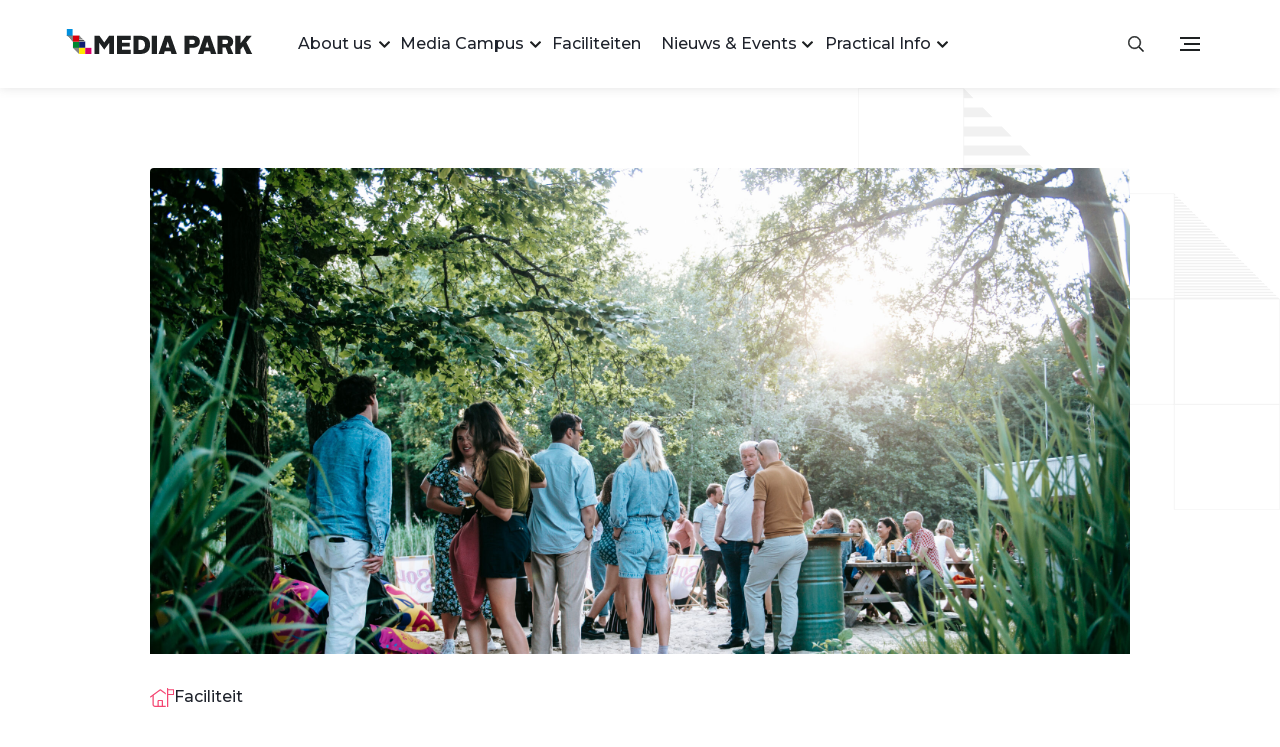

--- FILE ---
content_type: text/html; charset=UTF-8
request_url: https://www.mediapark.nl/faciliteiten/davids-beach-hub/
body_size: 55986
content:
<!DOCTYPE html>
<html lang="nl-NL">
<head>
    <title>The Hub - Media Park Hilversum | Media Park Hilversum</title>
    <meta name="viewport" content="width=device-width, initial-scale=1">
    <meta name='robots' content='index, follow, max-image-preview:large, max-snippet:-1, max-video-preview:-1' />

	<!-- This site is optimized with the Yoast SEO plugin v26.8 - https://yoast.com/product/yoast-seo-wordpress/ -->
	<meta name="description" content="In 2023 is de Hub omgetoverd tot &#039;David&#039;s Italian Beach Hub&#039;. Bereid je dus voor op hapjes in Italiaanse stijl!" />
	<link rel="canonical" href="https://www.mediapark.nl/faciliteiten/davids-beach-hub/" />
	<meta property="og:locale" content="nl_NL" />
	<meta property="og:type" content="article" />
	<meta property="og:title" content="The Hub - Media Park Hilversum" />
	<meta property="og:description" content="In 2023 is de Hub omgetoverd tot &#039;David&#039;s Italian Beach Hub&#039;. Bereid je dus voor op hapjes in Italiaanse stijl!" />
	<meta property="og:url" content="https://www.mediapark.nl/faciliteiten/davids-beach-hub/" />
	<meta property="og:site_name" content="Media Park Hilversum" />
	<meta property="article:publisher" content="https://www.facebook.com/Media-Park-Hilversum-138314702905954/" />
	<meta property="article:modified_time" content="2025-06-30T13:31:05+00:00" />
	<meta property="og:image" content="https://www.mediapark.nl/wp-content/uploads/2022/07/Campusborrel22-JacqRoosFotografie-44-scaled.jpg" />
	<meta property="og:image:width" content="2560" />
	<meta property="og:image:height" content="1704" />
	<meta property="og:image:type" content="image/jpeg" />
	<meta name="twitter:card" content="summary_large_image" />
	<meta name="twitter:site" content="@mediaparkhsum" />
	<meta name="twitter:label1" content="Geschatte leestijd" />
	<meta name="twitter:data1" content="1 minuut" />
	<script type="application/ld+json" class="yoast-schema-graph">{"@context":"https://schema.org","@graph":[{"@type":"WebPage","@id":"https://www.mediapark.nl/faciliteiten/davids-beach-hub/","url":"https://www.mediapark.nl/faciliteiten/davids-beach-hub/","name":"The Hub - Media Park Hilversum","isPartOf":{"@id":"https://www.mediapark.nl/#website"},"primaryImageOfPage":{"@id":"https://www.mediapark.nl/faciliteiten/davids-beach-hub/#primaryimage"},"image":{"@id":"https://www.mediapark.nl/faciliteiten/davids-beach-hub/#primaryimage"},"thumbnailUrl":"https://www.mediapark.nl/wp-content/uploads/2022/07/Campusborrel22-JacqRoosFotografie-44-scaled.jpg","datePublished":"2023-05-04T09:19:33+00:00","dateModified":"2025-06-30T13:31:05+00:00","description":"In 2023 is de Hub omgetoverd tot 'David's Italian Beach Hub'. Bereid je dus voor op hapjes in Italiaanse stijl!","inLanguage":"nl-NL","potentialAction":[{"@type":"ReadAction","target":["https://www.mediapark.nl/faciliteiten/davids-beach-hub/"]}]},{"@type":"ImageObject","inLanguage":"nl-NL","@id":"https://www.mediapark.nl/faciliteiten/davids-beach-hub/#primaryimage","url":"https://www.mediapark.nl/wp-content/uploads/2022/07/Campusborrel22-JacqRoosFotografie-44-scaled.jpg","contentUrl":"https://www.mediapark.nl/wp-content/uploads/2022/07/Campusborrel22-JacqRoosFotografie-44-scaled.jpg","width":2560,"height":1704},{"@type":"WebSite","@id":"https://www.mediapark.nl/#website","url":"https://www.mediapark.nl/","name":"Media Park Hilversum","description":"The Media Talent &amp; Innovation Campus Hilversum","publisher":{"@id":"https://www.mediapark.nl/#organization"},"potentialAction":[{"@type":"SearchAction","target":{"@type":"EntryPoint","urlTemplate":"https://www.mediapark.nl/?s={search_term_string}"},"query-input":{"@type":"PropertyValueSpecification","valueRequired":true,"valueName":"search_term_string"}}],"inLanguage":"nl-NL"},{"@type":"Organization","@id":"https://www.mediapark.nl/#organization","name":"Media Park Hilversum","url":"https://www.mediapark.nl/","logo":{"@type":"ImageObject","inLanguage":"nl-NL","@id":"https://www.mediapark.nl/#/schema/logo/image/","url":"https://www.mediapark.nl/wp-content/uploads/2022/08/opengraph-Media-Park-Hilversum.jpg","contentUrl":"https://www.mediapark.nl/wp-content/uploads/2022/08/opengraph-Media-Park-Hilversum.jpg","width":1200,"height":630,"caption":"Media Park Hilversum"},"image":{"@id":"https://www.mediapark.nl/#/schema/logo/image/"},"sameAs":["https://www.facebook.com/Media-Park-Hilversum-138314702905954/","https://x.com/mediaparkhsum","https://www.instagram.com/mediaparkhilversum/","https://www.linkedin.com/company/media-park-management-bv/"]}]}</script>
	<!-- / Yoast SEO plugin. -->


<link rel="alternate" title="oEmbed (JSON)" type="application/json+oembed" href="https://www.mediapark.nl/wp-json/oembed/1.0/embed?url=https%3A%2F%2Fwww.mediapark.nl%2Ffaciliteiten%2Fdavids-beach-hub%2F" />
<link rel="alternate" title="oEmbed (XML)" type="text/xml+oembed" href="https://www.mediapark.nl/wp-json/oembed/1.0/embed?url=https%3A%2F%2Fwww.mediapark.nl%2Ffaciliteiten%2Fdavids-beach-hub%2F&#038;format=xml" />
<style id='wp-img-auto-sizes-contain-inline-css' type='text/css'>
img:is([sizes=auto i],[sizes^="auto," i]){contain-intrinsic-size:3000px 1500px}
/*# sourceURL=wp-img-auto-sizes-contain-inline-css */
</style>
<style id='wp-block-library-inline-css' type='text/css'>
:root{--wp-block-synced-color:#7a00df;--wp-block-synced-color--rgb:122,0,223;--wp-bound-block-color:var(--wp-block-synced-color);--wp-editor-canvas-background:#ddd;--wp-admin-theme-color:#007cba;--wp-admin-theme-color--rgb:0,124,186;--wp-admin-theme-color-darker-10:#006ba1;--wp-admin-theme-color-darker-10--rgb:0,107,160.5;--wp-admin-theme-color-darker-20:#005a87;--wp-admin-theme-color-darker-20--rgb:0,90,135;--wp-admin-border-width-focus:2px}@media (min-resolution:192dpi){:root{--wp-admin-border-width-focus:1.5px}}.wp-element-button{cursor:pointer}:root .has-very-light-gray-background-color{background-color:#eee}:root .has-very-dark-gray-background-color{background-color:#313131}:root .has-very-light-gray-color{color:#eee}:root .has-very-dark-gray-color{color:#313131}:root .has-vivid-green-cyan-to-vivid-cyan-blue-gradient-background{background:linear-gradient(135deg,#00d084,#0693e3)}:root .has-purple-crush-gradient-background{background:linear-gradient(135deg,#34e2e4,#4721fb 50%,#ab1dfe)}:root .has-hazy-dawn-gradient-background{background:linear-gradient(135deg,#faaca8,#dad0ec)}:root .has-subdued-olive-gradient-background{background:linear-gradient(135deg,#fafae1,#67a671)}:root .has-atomic-cream-gradient-background{background:linear-gradient(135deg,#fdd79a,#004a59)}:root .has-nightshade-gradient-background{background:linear-gradient(135deg,#330968,#31cdcf)}:root .has-midnight-gradient-background{background:linear-gradient(135deg,#020381,#2874fc)}:root{--wp--preset--font-size--normal:16px;--wp--preset--font-size--huge:42px}.has-regular-font-size{font-size:1em}.has-larger-font-size{font-size:2.625em}.has-normal-font-size{font-size:var(--wp--preset--font-size--normal)}.has-huge-font-size{font-size:var(--wp--preset--font-size--huge)}.has-text-align-center{text-align:center}.has-text-align-left{text-align:left}.has-text-align-right{text-align:right}.has-fit-text{white-space:nowrap!important}#end-resizable-editor-section{display:none}.aligncenter{clear:both}.items-justified-left{justify-content:flex-start}.items-justified-center{justify-content:center}.items-justified-right{justify-content:flex-end}.items-justified-space-between{justify-content:space-between}.screen-reader-text{border:0;clip-path:inset(50%);height:1px;margin:-1px;overflow:hidden;padding:0;position:absolute;width:1px;word-wrap:normal!important}.screen-reader-text:focus{background-color:#ddd;clip-path:none;color:#444;display:block;font-size:1em;height:auto;left:5px;line-height:normal;padding:15px 23px 14px;text-decoration:none;top:5px;width:auto;z-index:100000}html :where(.has-border-color){border-style:solid}html :where([style*=border-top-color]){border-top-style:solid}html :where([style*=border-right-color]){border-right-style:solid}html :where([style*=border-bottom-color]){border-bottom-style:solid}html :where([style*=border-left-color]){border-left-style:solid}html :where([style*=border-width]){border-style:solid}html :where([style*=border-top-width]){border-top-style:solid}html :where([style*=border-right-width]){border-right-style:solid}html :where([style*=border-bottom-width]){border-bottom-style:solid}html :where([style*=border-left-width]){border-left-style:solid}html :where(img[class*=wp-image-]){height:auto;max-width:100%}:where(figure){margin:0 0 1em}html :where(.is-position-sticky){--wp-admin--admin-bar--position-offset:var(--wp-admin--admin-bar--height,0px)}@media screen and (max-width:600px){html :where(.is-position-sticky){--wp-admin--admin-bar--position-offset:0px}}

/*# sourceURL=wp-block-library-inline-css */
</style><style id='global-styles-inline-css' type='text/css'>
:root{--wp--preset--aspect-ratio--square: 1;--wp--preset--aspect-ratio--4-3: 4/3;--wp--preset--aspect-ratio--3-4: 3/4;--wp--preset--aspect-ratio--3-2: 3/2;--wp--preset--aspect-ratio--2-3: 2/3;--wp--preset--aspect-ratio--16-9: 16/9;--wp--preset--aspect-ratio--9-16: 9/16;--wp--preset--color--black: #000000;--wp--preset--color--cyan-bluish-gray: #abb8c3;--wp--preset--color--white: #ffffff;--wp--preset--color--pale-pink: #f78da7;--wp--preset--color--vivid-red: #cf2e2e;--wp--preset--color--luminous-vivid-orange: #ff6900;--wp--preset--color--luminous-vivid-amber: #fcb900;--wp--preset--color--light-green-cyan: #7bdcb5;--wp--preset--color--vivid-green-cyan: #00d084;--wp--preset--color--pale-cyan-blue: #8ed1fc;--wp--preset--color--vivid-cyan-blue: #0693e3;--wp--preset--color--vivid-purple: #9b51e0;--wp--preset--gradient--vivid-cyan-blue-to-vivid-purple: linear-gradient(135deg,rgb(6,147,227) 0%,rgb(155,81,224) 100%);--wp--preset--gradient--light-green-cyan-to-vivid-green-cyan: linear-gradient(135deg,rgb(122,220,180) 0%,rgb(0,208,130) 100%);--wp--preset--gradient--luminous-vivid-amber-to-luminous-vivid-orange: linear-gradient(135deg,rgb(252,185,0) 0%,rgb(255,105,0) 100%);--wp--preset--gradient--luminous-vivid-orange-to-vivid-red: linear-gradient(135deg,rgb(255,105,0) 0%,rgb(207,46,46) 100%);--wp--preset--gradient--very-light-gray-to-cyan-bluish-gray: linear-gradient(135deg,rgb(238,238,238) 0%,rgb(169,184,195) 100%);--wp--preset--gradient--cool-to-warm-spectrum: linear-gradient(135deg,rgb(74,234,220) 0%,rgb(151,120,209) 20%,rgb(207,42,186) 40%,rgb(238,44,130) 60%,rgb(251,105,98) 80%,rgb(254,248,76) 100%);--wp--preset--gradient--blush-light-purple: linear-gradient(135deg,rgb(255,206,236) 0%,rgb(152,150,240) 100%);--wp--preset--gradient--blush-bordeaux: linear-gradient(135deg,rgb(254,205,165) 0%,rgb(254,45,45) 50%,rgb(107,0,62) 100%);--wp--preset--gradient--luminous-dusk: linear-gradient(135deg,rgb(255,203,112) 0%,rgb(199,81,192) 50%,rgb(65,88,208) 100%);--wp--preset--gradient--pale-ocean: linear-gradient(135deg,rgb(255,245,203) 0%,rgb(182,227,212) 50%,rgb(51,167,181) 100%);--wp--preset--gradient--electric-grass: linear-gradient(135deg,rgb(202,248,128) 0%,rgb(113,206,126) 100%);--wp--preset--gradient--midnight: linear-gradient(135deg,rgb(2,3,129) 0%,rgb(40,116,252) 100%);--wp--preset--font-size--small: 13px;--wp--preset--font-size--medium: 20px;--wp--preset--font-size--large: 36px;--wp--preset--font-size--x-large: 42px;--wp--preset--spacing--20: 0.44rem;--wp--preset--spacing--30: 0.67rem;--wp--preset--spacing--40: 1rem;--wp--preset--spacing--50: 1.5rem;--wp--preset--spacing--60: 2.25rem;--wp--preset--spacing--70: 3.38rem;--wp--preset--spacing--80: 5.06rem;--wp--preset--shadow--natural: 6px 6px 9px rgba(0, 0, 0, 0.2);--wp--preset--shadow--deep: 12px 12px 50px rgba(0, 0, 0, 0.4);--wp--preset--shadow--sharp: 6px 6px 0px rgba(0, 0, 0, 0.2);--wp--preset--shadow--outlined: 6px 6px 0px -3px rgb(255, 255, 255), 6px 6px rgb(0, 0, 0);--wp--preset--shadow--crisp: 6px 6px 0px rgb(0, 0, 0);}:where(.is-layout-flex){gap: 0.5em;}:where(.is-layout-grid){gap: 0.5em;}body .is-layout-flex{display: flex;}.is-layout-flex{flex-wrap: wrap;align-items: center;}.is-layout-flex > :is(*, div){margin: 0;}body .is-layout-grid{display: grid;}.is-layout-grid > :is(*, div){margin: 0;}:where(.wp-block-columns.is-layout-flex){gap: 2em;}:where(.wp-block-columns.is-layout-grid){gap: 2em;}:where(.wp-block-post-template.is-layout-flex){gap: 1.25em;}:where(.wp-block-post-template.is-layout-grid){gap: 1.25em;}.has-black-color{color: var(--wp--preset--color--black) !important;}.has-cyan-bluish-gray-color{color: var(--wp--preset--color--cyan-bluish-gray) !important;}.has-white-color{color: var(--wp--preset--color--white) !important;}.has-pale-pink-color{color: var(--wp--preset--color--pale-pink) !important;}.has-vivid-red-color{color: var(--wp--preset--color--vivid-red) !important;}.has-luminous-vivid-orange-color{color: var(--wp--preset--color--luminous-vivid-orange) !important;}.has-luminous-vivid-amber-color{color: var(--wp--preset--color--luminous-vivid-amber) !important;}.has-light-green-cyan-color{color: var(--wp--preset--color--light-green-cyan) !important;}.has-vivid-green-cyan-color{color: var(--wp--preset--color--vivid-green-cyan) !important;}.has-pale-cyan-blue-color{color: var(--wp--preset--color--pale-cyan-blue) !important;}.has-vivid-cyan-blue-color{color: var(--wp--preset--color--vivid-cyan-blue) !important;}.has-vivid-purple-color{color: var(--wp--preset--color--vivid-purple) !important;}.has-black-background-color{background-color: var(--wp--preset--color--black) !important;}.has-cyan-bluish-gray-background-color{background-color: var(--wp--preset--color--cyan-bluish-gray) !important;}.has-white-background-color{background-color: var(--wp--preset--color--white) !important;}.has-pale-pink-background-color{background-color: var(--wp--preset--color--pale-pink) !important;}.has-vivid-red-background-color{background-color: var(--wp--preset--color--vivid-red) !important;}.has-luminous-vivid-orange-background-color{background-color: var(--wp--preset--color--luminous-vivid-orange) !important;}.has-luminous-vivid-amber-background-color{background-color: var(--wp--preset--color--luminous-vivid-amber) !important;}.has-light-green-cyan-background-color{background-color: var(--wp--preset--color--light-green-cyan) !important;}.has-vivid-green-cyan-background-color{background-color: var(--wp--preset--color--vivid-green-cyan) !important;}.has-pale-cyan-blue-background-color{background-color: var(--wp--preset--color--pale-cyan-blue) !important;}.has-vivid-cyan-blue-background-color{background-color: var(--wp--preset--color--vivid-cyan-blue) !important;}.has-vivid-purple-background-color{background-color: var(--wp--preset--color--vivid-purple) !important;}.has-black-border-color{border-color: var(--wp--preset--color--black) !important;}.has-cyan-bluish-gray-border-color{border-color: var(--wp--preset--color--cyan-bluish-gray) !important;}.has-white-border-color{border-color: var(--wp--preset--color--white) !important;}.has-pale-pink-border-color{border-color: var(--wp--preset--color--pale-pink) !important;}.has-vivid-red-border-color{border-color: var(--wp--preset--color--vivid-red) !important;}.has-luminous-vivid-orange-border-color{border-color: var(--wp--preset--color--luminous-vivid-orange) !important;}.has-luminous-vivid-amber-border-color{border-color: var(--wp--preset--color--luminous-vivid-amber) !important;}.has-light-green-cyan-border-color{border-color: var(--wp--preset--color--light-green-cyan) !important;}.has-vivid-green-cyan-border-color{border-color: var(--wp--preset--color--vivid-green-cyan) !important;}.has-pale-cyan-blue-border-color{border-color: var(--wp--preset--color--pale-cyan-blue) !important;}.has-vivid-cyan-blue-border-color{border-color: var(--wp--preset--color--vivid-cyan-blue) !important;}.has-vivid-purple-border-color{border-color: var(--wp--preset--color--vivid-purple) !important;}.has-vivid-cyan-blue-to-vivid-purple-gradient-background{background: var(--wp--preset--gradient--vivid-cyan-blue-to-vivid-purple) !important;}.has-light-green-cyan-to-vivid-green-cyan-gradient-background{background: var(--wp--preset--gradient--light-green-cyan-to-vivid-green-cyan) !important;}.has-luminous-vivid-amber-to-luminous-vivid-orange-gradient-background{background: var(--wp--preset--gradient--luminous-vivid-amber-to-luminous-vivid-orange) !important;}.has-luminous-vivid-orange-to-vivid-red-gradient-background{background: var(--wp--preset--gradient--luminous-vivid-orange-to-vivid-red) !important;}.has-very-light-gray-to-cyan-bluish-gray-gradient-background{background: var(--wp--preset--gradient--very-light-gray-to-cyan-bluish-gray) !important;}.has-cool-to-warm-spectrum-gradient-background{background: var(--wp--preset--gradient--cool-to-warm-spectrum) !important;}.has-blush-light-purple-gradient-background{background: var(--wp--preset--gradient--blush-light-purple) !important;}.has-blush-bordeaux-gradient-background{background: var(--wp--preset--gradient--blush-bordeaux) !important;}.has-luminous-dusk-gradient-background{background: var(--wp--preset--gradient--luminous-dusk) !important;}.has-pale-ocean-gradient-background{background: var(--wp--preset--gradient--pale-ocean) !important;}.has-electric-grass-gradient-background{background: var(--wp--preset--gradient--electric-grass) !important;}.has-midnight-gradient-background{background: var(--wp--preset--gradient--midnight) !important;}.has-small-font-size{font-size: var(--wp--preset--font-size--small) !important;}.has-medium-font-size{font-size: var(--wp--preset--font-size--medium) !important;}.has-large-font-size{font-size: var(--wp--preset--font-size--large) !important;}.has-x-large-font-size{font-size: var(--wp--preset--font-size--x-large) !important;}
/*# sourceURL=global-styles-inline-css */
</style>

<style id='classic-theme-styles-inline-css' type='text/css'>
/*! This file is auto-generated */
.wp-block-button__link{color:#fff;background-color:#32373c;border-radius:9999px;box-shadow:none;text-decoration:none;padding:calc(.667em + 2px) calc(1.333em + 2px);font-size:1.125em}.wp-block-file__button{background:#32373c;color:#fff;text-decoration:none}
/*# sourceURL=/wp-includes/css/classic-themes.min.css */
</style>
<link rel="https://api.w.org/" href="https://www.mediapark.nl/wp-json/" /><link rel="alternate" title="JSON" type="application/json" href="https://www.mediapark.nl/wp-json/wp/v2/facilities/5833" /><link rel="EditURI" type="application/rsd+xml" title="RSD" href="https://www.mediapark.nl/xmlrpc.php?rsd" />
<meta name="generator" content="WordPress 6.9" />
<link rel='shortlink' href='https://www.mediapark.nl/?p=5833' />
<link rel="icon" href="https://www.mediapark.nl/wp-content/uploads/2022/08/cropped-favicon-Media-Park-Hilversum-32x32.png" sizes="32x32" />
<link rel="icon" href="https://www.mediapark.nl/wp-content/uploads/2022/08/cropped-favicon-Media-Park-Hilversum-192x192.png" sizes="192x192" />
<link rel="apple-touch-icon" href="https://www.mediapark.nl/wp-content/uploads/2022/08/cropped-favicon-Media-Park-Hilversum-180x180.png" />
<meta name="msapplication-TileImage" content="https://www.mediapark.nl/wp-content/uploads/2022/08/cropped-favicon-Media-Park-Hilversum-270x270.png" />
	<link rel="stylesheet" href="https://www.mediapark.nl/wp-content/themes/mediapark-2021/assets/css/app.css?ver=658f66c66786cc862ed9c3550cf08b6e">
	<meta name="google-site-verification" content="TqRJRmiYLgKaWBH9UyLNesalt33wm0QqtC7x0dz_t9w" />
</head>

<body class="wp-singular facilities-template-default single single-facilities postid-5833 wp-theme-mediapark-2021">
<nav class="l-nav" id="nav">
	<div class="l-nav__wrapper">
		<div class="l-nav__container">
			<a href="https://www.mediapark.nl" class="l-nav__logo" title="Media Park">
				<img class="l-nav__logo__image" src="https://www.mediapark.nl/wp-content/themes/mediapark-2021/assets/img/media-park.svg" alt="Media Park" width="191" height="25" data-bind="css: { 'is-menu-active' : isMenuMobileActive() }">
			</a>
			<div class="l-nav__center">
				<ul class="l-nav__center__menu">
					<li id="menu-item-32" class="is-dropdown wider menu-item menu-item-type-post_type menu-item-object-page menu-item-has-children menu-item-32"><a href="https://www.mediapark.nl/about-us/" data-hover="About us">About us</a>
<ul class="sub-menu">
	<li id="menu-item-7638" class="menu-item menu-item-type-post_type menu-item-object-page menu-item-7638"><a href="https://www.mediapark.nl/talentontwikkeling/" data-hover="Talentontwikkeling">Talentontwikkeling</a></li>
	<li id="menu-item-7649" class="menu-item menu-item-type-post_type menu-item-object-page menu-item-7649"><a href="https://www.mediapark.nl/innovatie/" data-hover="Innovatie">Innovatie</a></li>
	<li id="menu-item-7642" class="menu-item menu-item-type-post_type menu-item-object-page menu-item-7642"><a href="https://www.mediapark.nl/duurzaamheid/" data-hover="Duurzaamheid">Duurzaamheid</a></li>
	<li id="menu-item-7643" class="menu-item menu-item-type-post_type menu-item-object-page menu-item-7643"><a href="https://www.mediapark.nl/media-campus-community/" data-hover="Campus Community">Campus Community</a></li>
</ul>
</li>
<li id="menu-item-6257" class="is-dropdown menu-item menu-item-type-post_type menu-item-object-page menu-item-has-children menu-item-6257"><a href="https://www.mediapark.nl/media-campus-mediapark/" data-hover="Media Campus">Media Campus</a>
<ul class="sub-menu">
	<li id="menu-item-7634" class="menu-item menu-item-type-post_type menu-item-object-page menu-item-7634"><a href="https://www.mediapark.nl/companies/" data-hover="Companies">Companies</a></li>
	<li id="menu-item-7635" class="menu-item menu-item-type-post_type menu-item-object-page menu-item-7635"><a href="https://www.mediapark.nl/professionals/" data-hover="Professionals">Professionals</a></li>
	<li id="menu-item-7636" class="menu-item menu-item-type-post_type menu-item-object-page menu-item-7636"><a href="https://www.mediapark.nl/students/" data-hover="Students">Students</a></li>
	<li id="menu-item-7637" class="menu-item menu-item-type-post_type menu-item-object-page menu-item-7637"><a href="https://www.mediapark.nl/visitors/" data-hover="Visitors">Visitors</a></li>
</ul>
</li>
<li id="menu-item-38" class="menu-item menu-item-type-post_type menu-item-object-page menu-item-38"><a href="https://www.mediapark.nl/faciliteiten/" data-hover="Faciliteiten">Faciliteiten</a></li>
<li id="menu-item-12" class="is-dropdown menu-item menu-item-type-custom menu-item-object-custom menu-item-has-children menu-item-12"><a href="https://www.mediapark.nl/nieuws-events" data-hover="Nieuws &amp; Events">Nieuws &#038; Events</a>
<ul class="sub-menu">
	<li id="menu-item-11562" class="menu-item menu-item-type-post_type menu-item-object-page menu-item-11562"><a href="https://www.mediapark.nl/al-het-nieuws/" data-hover="Al het nieuws">Al het nieuws</a></li>
	<li id="menu-item-11563" class="menu-item menu-item-type-post_type menu-item-object-page menu-item-11563"><a href="https://www.mediapark.nl/events/" data-hover="Agenda">Agenda</a></li>
	<li id="menu-item-11629" class="menu-item menu-item-type-post_type menu-item-object-page menu-item-11629"><a href="https://www.mediapark.nl/media-campus/" data-hover="Media Campus">Media Campus</a></li>
	<li id="menu-item-11630" class="menu-item menu-item-type-post_type menu-item-object-page menu-item-11630"><a href="https://www.mediapark.nl/innovatie/" data-hover="Innovatie">Innovatie</a></li>
	<li id="menu-item-11631" class="menu-item menu-item-type-post_type menu-item-object-page menu-item-11631"><a href="https://www.mediapark.nl/talent/" data-hover="Talent">Talent</a></li>
	<li id="menu-item-11632" class="menu-item menu-item-type-post_type menu-item-object-page menu-item-11632"><a href="https://www.mediapark.nl/business/" data-hover="Business">Business</a></li>
	<li id="menu-item-11633" class="menu-item menu-item-type-post_type menu-item-object-page menu-item-11633"><a href="https://www.mediapark.nl/duurzaamheid-nieuws/" data-hover="Duurzaamheid">Duurzaamheid</a></li>
</ul>
</li>
<li id="menu-item-13" class="is-dropdown menu-item menu-item-type-custom menu-item-object-custom menu-item-has-children menu-item-13"><a data-hover="Practical Info">Practical Info</a>
<ul class="sub-menu">
	<li id="menu-item-6194" class="menu-item menu-item-type-post_type menu-item-object-page menu-item-6194"><a href="https://www.mediapark.nl/contact-route/" data-hover="Contact &#038; Route">Contact &#038; Route</a></li>
	<li id="menu-item-6195" class="menu-item menu-item-type-post_type menu-item-object-page menu-item-6195"><a href="https://www.mediapark.nl/faq/" data-hover="FAQ">FAQ</a></li>
	<li id="menu-item-6193" class="menu-item menu-item-type-post_type menu-item-object-page menu-item-6193"><a href="https://www.mediapark.nl/rules-regulations/" data-hover="Rules &#038; Regulations">Rules &#038; Regulations</a></li>
</ul>
</li>
				</ul>
			</div>
			<ul class="l-nav__sub">
				<li class="l-nav__sub__item" data-bind="click: toggleSearchAction" style="cursor:pointer">
					<img class="search" src="https://www.mediapark.nl/wp-content/themes/mediapark-2021/assets/img/search.svg" width="16" height="16" alt="">
				</li>
				<li class="l-nav__sub__item" data-bind="click: toggleMenuMobileAction" style="cursor:pointer">
					<img class="hamburger" src="https://www.mediapark.nl/wp-content/themes/mediapark-2021/assets/img/hamburger.svg" width="20" height="14" alt="">
				</li>
			</ul>
			<div class="l-nav__mobile l-mobile-nav" data-bind="css: { 'is-active' : isMenuMobileActive() }">
				<div class="l-mobile-nav__white" data-bind="css: { 'is-active' : isMenuMobileActive() }">
					<img src="https://www.mediapark.nl/wp-content/themes/mediapark-2021/assets/img/close.svg" alt="Close" class="l-mobile-nav__close" data-bind="click: toggleMenuMobileAction">
				</div>
				<div class="l-mobile-nav__container" data-bind="css: { 'is-active' : isMenuMobileActive() }">
					<div class="l-mobile-nav__container__helper">
						<div class="l-mobile-nav__wrapper">
							

							<div class="l-mobile-nav__main">
								<div class="l-mobile-nav__item">
									<h5 class="text-red mb-4">
										MENU
									</h5>
									<ul class="l-mobile-nav__menu">
										<li class="menu-item">
											<a href="https://www.mediapark.nl">
												Home
											</a>
										</li>
										<li class="is-dropdown wider menu-item menu-item-type-post_type menu-item-object-page menu-item-has-children menu-item-32"><a href="https://www.mediapark.nl/about-us/" data-hover="About us">About us</a>
<ul class="sub-menu">
	<li class="menu-item menu-item-type-post_type menu-item-object-page menu-item-7638"><a href="https://www.mediapark.nl/talentontwikkeling/" data-hover="Talentontwikkeling">Talentontwikkeling</a></li>
	<li class="menu-item menu-item-type-post_type menu-item-object-page menu-item-7649"><a href="https://www.mediapark.nl/innovatie/" data-hover="Innovatie">Innovatie</a></li>
	<li class="menu-item menu-item-type-post_type menu-item-object-page menu-item-7642"><a href="https://www.mediapark.nl/duurzaamheid/" data-hover="Duurzaamheid">Duurzaamheid</a></li>
	<li class="menu-item menu-item-type-post_type menu-item-object-page menu-item-7643"><a href="https://www.mediapark.nl/media-campus-community/" data-hover="Campus Community">Campus Community</a></li>
</ul>
</li>
<li class="is-dropdown menu-item menu-item-type-post_type menu-item-object-page menu-item-has-children menu-item-6257"><a href="https://www.mediapark.nl/media-campus-mediapark/" data-hover="Media Campus">Media Campus</a>
<ul class="sub-menu">
	<li class="menu-item menu-item-type-post_type menu-item-object-page menu-item-7634"><a href="https://www.mediapark.nl/companies/" data-hover="Companies">Companies</a></li>
	<li class="menu-item menu-item-type-post_type menu-item-object-page menu-item-7635"><a href="https://www.mediapark.nl/professionals/" data-hover="Professionals">Professionals</a></li>
	<li class="menu-item menu-item-type-post_type menu-item-object-page menu-item-7636"><a href="https://www.mediapark.nl/students/" data-hover="Students">Students</a></li>
	<li class="menu-item menu-item-type-post_type menu-item-object-page menu-item-7637"><a href="https://www.mediapark.nl/visitors/" data-hover="Visitors">Visitors</a></li>
</ul>
</li>
<li class="menu-item menu-item-type-post_type menu-item-object-page menu-item-38"><a href="https://www.mediapark.nl/faciliteiten/" data-hover="Faciliteiten">Faciliteiten</a></li>
<li class="is-dropdown menu-item menu-item-type-custom menu-item-object-custom menu-item-has-children menu-item-12"><a href="https://www.mediapark.nl/nieuws-events" data-hover="Nieuws &amp; Events">Nieuws &#038; Events</a>
<ul class="sub-menu">
	<li class="menu-item menu-item-type-post_type menu-item-object-page menu-item-11562"><a href="https://www.mediapark.nl/al-het-nieuws/" data-hover="Al het nieuws">Al het nieuws</a></li>
	<li class="menu-item menu-item-type-post_type menu-item-object-page menu-item-11563"><a href="https://www.mediapark.nl/events/" data-hover="Agenda">Agenda</a></li>
	<li class="menu-item menu-item-type-post_type menu-item-object-page menu-item-11629"><a href="https://www.mediapark.nl/media-campus/" data-hover="Media Campus">Media Campus</a></li>
	<li class="menu-item menu-item-type-post_type menu-item-object-page menu-item-11630"><a href="https://www.mediapark.nl/innovatie/" data-hover="Innovatie">Innovatie</a></li>
	<li class="menu-item menu-item-type-post_type menu-item-object-page menu-item-11631"><a href="https://www.mediapark.nl/talent/" data-hover="Talent">Talent</a></li>
	<li class="menu-item menu-item-type-post_type menu-item-object-page menu-item-11632"><a href="https://www.mediapark.nl/business/" data-hover="Business">Business</a></li>
	<li class="menu-item menu-item-type-post_type menu-item-object-page menu-item-11633"><a href="https://www.mediapark.nl/duurzaamheid-nieuws/" data-hover="Duurzaamheid">Duurzaamheid</a></li>
</ul>
</li>
<li class="is-dropdown menu-item menu-item-type-custom menu-item-object-custom menu-item-has-children menu-item-13"><a data-hover="Practical Info">Practical Info</a>
<ul class="sub-menu">
	<li class="menu-item menu-item-type-post_type menu-item-object-page menu-item-6194"><a href="https://www.mediapark.nl/contact-route/" data-hover="Contact &#038; Route">Contact &#038; Route</a></li>
	<li class="menu-item menu-item-type-post_type menu-item-object-page menu-item-6195"><a href="https://www.mediapark.nl/faq/" data-hover="FAQ">FAQ</a></li>
	<li class="menu-item menu-item-type-post_type menu-item-object-page menu-item-6193"><a href="https://www.mediapark.nl/rules-regulations/" data-hover="Rules &#038; Regulations">Rules &#038; Regulations</a></li>
</ul>
</li>
									</ul>
								</div>
							</div>
							<div class="l-mobile-nav__info">
								<div class="l-mobile-nav__item mb-5">
									<h5 class="text-red mb-4">
										CONTACT
									</h5>
																			<ul class="l-mobile-nav__menu">
																						<li>
												<a href="">
													035 - 677 8080												</a>
											</li>
																						<li>
												<a href="">
													info@mediapark.nl												</a>
											</li>
																					</ul>
																	</div><div class="l-mobile-nav__item">
									<h5 class="text-red mb-4">
										BEZOEKADRES
									</h5>
									<ul class="l-mobile-nav__menu">
																				<li>
											<p>
												Joop van den Endeplein 1											</p>
										</li>
																				<li>
											<p>
												1217 WJ, Hilversum											</p>
										</li>
																				<li>
											<p>
												Nederland											</p>
										</li>
																			</ul>
								</div>
							</div>
							<div class="l-mobile-nav__sub">
								<div class="l-mobile-nav__item l-mobile-nav__sub__social">
									<h5 class="text-red mb-4">
										SOCIALS
									</h5>
																		<div class="l-footer__bottom__social">
																				<a class="https://www.facebook.com/Media-Park-Hilversum-138314702905954/" href="https://www.facebook.com/Media-Park-Hilversum-138314702905954/" target="_blank">
											<img src="https://www.mediapark.nl/wp-content/themes/mediapark-2021/assets/img/facebook.svg" alt="" class="l-footer__bottom__social__item">
										</a>
																														<a class="https://www.youtube.com/channel/UCHmapyGXN0HGLbVx7oRtjkQ" href="https://www.youtube.com/channel/UCHmapyGXN0HGLbVx7oRtjkQ" target="_blank">
											<img src="https://www.mediapark.nl/wp-content/themes/mediapark-2021/assets/img/youtube.svg" alt="" class="l-footer__bottom__social__item">
										</a>
																														<a class="https://www.instagram.com/mediaparkhilversum/" href="https://www.instagram.com/mediaparkhilversum/" target="_blank">
											<img src="https://www.mediapark.nl/wp-content/themes/mediapark-2021/assets/img/instagram.svg" alt="" class="l-footer__bottom__social__item">
										</a>
																														<a class="https://twitter.com/mediaparkhsum" href="https://twitter.com/mediaparkhsum" target="_blank">
											<img src="https://www.mediapark.nl/wp-content/themes/mediapark-2021/assets/img/twitter.svg" alt="" class="l-footer__bottom__social__item">
										</a>
																														<a class="https://www.linkedin.com/company/media-park-management-bv/" href="https://www.linkedin.com/company/media-park-management-bv/" target="_blank">
											<img src="https://www.mediapark.nl/wp-content/themes/mediapark-2021/assets/img/linkedin.svg" alt="" class="l-footer__bottom__social__item">
										</a>
																				
									</div>
																	</div>
							</div>
							<div class="l-mobile-nav__foot">
								<div class="l-mobile-nav__item">
									<h5 class="text-red mb-4">
										NIEUWSBRIEF
									</h5>
									<p class="l-mobile-nav__foot__subscribe mb-5">
										Schrijf je in voor de nieuwsbrief van het Media Park									</p>
									<div class="l-footer__newsletter__form l-mobile-nav__foot__subscribe__input">
										<form action="https://mediapark.us11.list-manage.com/subscribe/post?u=a48168d738ea63c14a1434ecf&amp;id=016f7a33c4" method="post" id="mc-embedded-subscribe-form" name="mc-embedded-subscribe-form m-newsletter-form__form" target="_blank" novalidate>
											<input type="text" name="EMAIL" id="mce-EMAIL" placeholder="E-mail" required><button class="btn btn--main" id="signup-newsletter-button" >
												<img src="https://www.mediapark.nl/wp-content/themes/mediapark-2021/assets/img/send.svg" alt="">
											</button>
											<input type="submit" value="" name="subscribe" id="mc-embedded-subscribe" class="d-none">
											<div style="position: absolute; left: -5000px;" aria-hidden="true">
												<input type="text" name="b_a48168d738ea63c14a1434ecf_7bd1ae3b82" tabindex="-1" value="">
											</div>
										</form>
									</div>
								</div>
								<div class="l-mobile-nav__item l-mobile-nav__foot__others">
									<h5 class="text-red mb-4">
										OVERIGE LINKS
									</h5>
																			<ul class="l-mobile-nav__menu">
																						<li>
												<a href="/mediapark/companies/">
													Companies												</a>
											</li>
																						<li>
												<a href="/mediapark/bedrijven/">
													Bedrijven 												</a>
											</li>
																						<li>
												<a href="/mediapark/students/">
													Students												</a>
											</li>
																						<li>
												<a href="/mediapark/stage/">
													Stages												</a>
											</li>
																						<li>
												<a href="/mediapark/vacatures/">
													Vacatures												</a>
											</li>
																					</ul>
																	</div>
							</div>

						</div>
					</div>
				</div>
			</div>
		</div>
	</div>
</nav>
<div class="l-nav--fake"></div>
<main>
<section class="l-news is-relative">
	<div class="l-pattern l-pattern--about"></div>
	<div class="l-container py-6 py-m-7">
		<div class="l-news__container">
			<figure class="l-news__thumbnail mb-5">
				<img src="https://www.mediapark.nl/wp-content/uploads/2022/07/Campusborrel22-JacqRoosFotografie-44-scaled.jpg" alt="The Hub" class="l-news__thumbnail__image">
			</figure>
			<div class="l-news__head mb-5">
				<div class="l-news__head__detail mb-4">
					<div class="l-news__head__detail__item">
						<img src="https://www.mediapark.nl/wp-content/themes/mediapark-2021/assets/img/facility.svg">
						<span class="font-medium">
							Faciliteit
						</span>
					</div>
				</div>
				<h1 class="l-news__head__title">
					The Hub				</h1>
			</div>
			<div class="l-news__body--facility">
				<article class="is-content mb-5 mb-l-6">
					<div class="mb-5">
						<p class="p1"><strong><span class="s1">Sinds 2022 is The</span><span class="s2"> Hub</span><span class="s1"> een vaste zomerse hotspot op het </span><span class="s2">Media Park</span><span class="s1">. Dit ontspannen zusje van </span><span class="s2">David’s</span><span class="s1"> en </span><span class="s2">The Deli</span><span class="s1"> ligt direct aan de blusvijver en biedt een sfeervolle strandsetting met een ruim terras, loungestoelen en een menukaart vol zomers comfort food. Het is de perfecte plek voor een informele borrel, een gezellige barbecue of een besloten evenement in de buitenlucht.</span></strong></p>
<p>Wil je The Hub boeken? Klik <a href="https://davidshilversum.nl/thehub" target="_blank" rel="noopener">hier</a> voor meer informatie!</p>
					</div>
					<a href="javascript:history.back()">
						<strong>
							Terug naar overzicht
						</strong>
					</a>
				</article>
				<div class="l-news__body--facility__info">
					<div class="l-news__body--facility__info__text">
						<div class="l-news__body--facility__info__text__opening">
							<p class="font-semi-bold mb-4">
								Openingstijden
							</p>
																					<p>
								<span class="l-news__body--facility__info__text__opening__day font-semi-bold">Ma</span> Gesloten							</p>
							<p>
								<span class="l-news__body--facility__info__text__opening__day font-semi-bold">Di</span> Gesloten							</p>
							<p>
								<span class="l-news__body--facility__info__text__opening__day font-semi-bold">Wo</span> Vanaf 16:00							</p>
							<p>
								<span class="l-news__body--facility__info__text__opening__day font-semi-bold">Do</span> Vanaf 16:00							</p>
							<p>
								<span class="l-news__body--facility__info__text__opening__day font-semi-bold">Vr</span> Vanaf 16:00							</p>
							<p>
								<span class="l-news__body--facility__info__text__opening__day font-semi-bold">Za</span> Gesloten							</p>
							<p>
								<span class="l-news__body--facility__info__text__opening__day font-semi-bold">Zo</span> Gesloten							</p>
																				</div>
						<div class="l-news__body--facility__info__text__address">
							<p class="font-semi-bold mb-4">
								Contact
							</p>
																						
																<p class="l-news__body--facility__info__text__address__row">
									<span class="font-semi-bold">Adres</span> Rudi Carellaan 3, Media Park, Hilversum								</p>
																								<p class="l-news__body--facility__info__text__address__row">
									<span class="font-semi-bold">Telefoon</span> <a class="is-underline" href="tel: 035-2057432">035-2057432</a>
								</p>
																								<p class="l-news__body--facility__info__text__address__row">
									<span class="font-semi-bold">E-mail</span> <a class="is-underline" href="mailto: davidshilversum@mediapark.nl">davidshilversum@mediapark.nl</a>
								</p>
																								<p class="l-news__body--facility__info__text__address__row">
									<span class="font-semi-bold">Website</span> <a class="is-underline" target="_target" href="https://www.davidshilversum.nl">www.davidshilversum.nl</a>
								</p>
								
																												<a href="https://goo.gl/maps/dRxwpyoEnQekskWT8" class="mt-5 btn btn--main" target="_blank">
								Google maps
							</a>
													</div>
					</div>
					<div class="l-news__body--facility__info__gallery">
																		
														<div class="l-news__body--facility__info__gallery__row">
							
								<figure class="l-news__body--facility__info__gallery__picture">
									<img data-src="https://www.mediapark.nl/wp-content/uploads/2022/07/Campusborrel22-JacqRoosFotografie-44-scaled.jpg" alt="" class="l-news__body--facility__info__gallery__picture__image lazy">
								</figure>
						
														
												
							
								<figure class="l-news__body--facility__info__gallery__picture">
									<img data-src="https://www.mediapark.nl/wp-content/uploads/2022/07/Campusborrel.2022-JacqRoosFotografie-203-scaled.jpg" alt="" class="l-news__body--facility__info__gallery__picture__image lazy">
								</figure>
						
														</div>
														
												
														<div class="l-news__body--facility__info__gallery__row">
							
								<figure class="l-news__body--facility__info__gallery__picture">
									<img data-src="https://www.mediapark.nl/wp-content/uploads/2022/07/Campusborrel.2022-JacqRoosFotografie-357-scaled.jpg" alt="" class="l-news__body--facility__info__gallery__picture__image lazy">
								</figure>
						
														
												
							
								<figure class="l-news__body--facility__info__gallery__picture">
									<img data-src="https://www.mediapark.nl/wp-content/uploads/2022/07/Campusborrel.2022-JacqRoosFotografie-358-scaled.jpg" alt="" class="l-news__body--facility__info__gallery__picture__image lazy">
								</figure>
						
														</div>
														
												
														<div class="l-news__body--facility__info__gallery__row">
							
								<figure class="l-news__body--facility__info__gallery__picture">
									<img data-src="https://www.mediapark.nl/wp-content/uploads/2022/07/Campusborrel.2022-JacqRoosFotografie-361-scaled.jpg" alt="" class="l-news__body--facility__info__gallery__picture__image lazy">
								</figure>
						
														
												
							
								<figure class="l-news__body--facility__info__gallery__picture">
									<img data-src="https://www.mediapark.nl/wp-content/uploads/2022/07/Campusborrel.2022-JacqRoosFotografie-345-scaled.jpg" alt="" class="l-news__body--facility__info__gallery__picture__image lazy">
								</figure>
						
														</div>
														
												
														<div class="l-news__body--facility__info__gallery__row">
							
								<figure class="l-news__body--facility__info__gallery__picture">
									<img data-src="https://www.mediapark.nl/wp-content/uploads/2022/07/Campusborrel.2022-JacqRoosFotografie-365-scaled.jpg" alt="" class="l-news__body--facility__info__gallery__picture__image lazy">
								</figure>
						
														
												
							
								<figure class="l-news__body--facility__info__gallery__picture">
									<img data-src="https://www.mediapark.nl/wp-content/uploads/2022/07/Campusborrel.2022-JacqRoosFotografie-349-scaled.jpg" alt="" class="l-news__body--facility__info__gallery__picture__image lazy">
								</figure>
						
														</div>
														
												
														<div class="l-news__body--facility__info__gallery__row">
							
								<figure class="l-news__body--facility__info__gallery__picture">
									<img data-src="https://www.mediapark.nl/wp-content/uploads/2023/05/image0.jpeg" alt="" class="l-news__body--facility__info__gallery__picture__image lazy">
								</figure>
						
														</div>
														
																	</div>

				</div>
				<div class="l-news__body__map" data-place="" id="map">
					<iframe 
						frameborder="0" 
						style="border:0" 
						referrerpolicy="no-referrer-when-downgrade" 
						src="https://www.google.com/maps/embed/v1/place?key=AIzaSyBa1Zh02PrGqIPAg14izIqa2-80nEfUXn4&q=media-park-hilversum" 
						allowfullscreen
					></iframe>
				</div>
			</div>
		</div>
	</div>
</section>


<div class="pb-6">
	<div class="l-newsletter lazy" data-bg="https://www.mediapark.nl/wp-content/uploads/2022/08/newsletter-background.jpg">
		<div class="l-newsletter__overlay"></div>
		<div class="l-newsletter__content l-container l-container--newsletter py-6 py-m-7 text-white">
			<h2 class="l-newsletter__title text-center mb-5">
				Schrijf je in voor de nieuwsbrief van het Media Park			</h3>
			<p class="text-center text-medium mb-5">
				Meld je aan om onze nieuwsbrief te ontvangen met daarin het laatste Campus nieuws, leuke events, interessante interviews, uitgelichte projecten en meer.			</p>
			<div class="l-newsletter__input">
				<form action="https://mediapark.us11.list-manage.com/subscribe/post?u=a48168d738ea63c14a1434ecf&amp;id=016f7a33c4" method="post" id="mc-embedded-subscribe-form" name="mc-embedded-subscribe-form m-newsletter-form__form" target="_blank" novalidate>
					<input type="text" name="EMAIL" id="mce-EMAIL" placeholder="E-mail" required><button class="btn btn--main" id="signup-newsletter-button" >
						Inschrijven
					</button>
					<input type="submit" value="" name="subscribe" id="mc-embedded-subscribe" class="d-none">
						<div style="position: absolute; left: -5000px;" aria-hidden="true">
							<input type="text" name="b_a48168d738ea63c14a1434ecf_7bd1ae3b82" tabindex="-1" value="">
						</div>
				</form>
			</div>
		</div>
	</section>
</div>

</main>

<section class="m-search">
	<div class="m-search__container">
		<div class="m-search__close">
			<img src="https://www.mediapark.nl/wp-content/themes/mediapark-2021/assets/img/close.svg" alt="Close" class="m-search__close__image">
		</div>
		<div class="l-container l-container--search">
			<form class="m-search_form" method="GET" action="/zoeken">
				<p class="m-search__form__subtitle">
					Waar ben je naar opzoek?
				</p>
				<div class="m-search__form__input">
					<input type="text" placeholder="Zoeken..." name="q" class="m-search__form__input__text">
					<button type="submit" class="m-search__form__input__button">
						<img class="search" src="https://www.mediapark.nl/wp-content/themes/mediapark-2021/assets/img/search.svg" width="16" height="16" alt="">
					</button>
				</div>
			</form>
		</div>
	</div>
</section>

<footer class="l-footer is-black text-white">
	<div class="l-container py-6 py-m-7">
		<div class="l-footer__container">
			<section class="l-footer__newsletter">
				<h6 class="l-footer__newsletter__title mb-5">
					Geen nieuws missen? 				</h6>
				<p class="l-footer__newsletter__text mb-5 pt-3">
					Schrijf je in voor de nieuwsbrief van het Media Park				</p>
				<div class="l-footer__newsletter__form">
					<form action="https://mediapark.us11.list-manage.com/subscribe/post?u=a48168d738ea63c14a1434ecf&amp;id=016f7a33c4" method="post" id="mc-embedded-subscribe-form" name="mc-embedded-subscribe-form m-newsletter-form__form" target="_blank" novalidate>
						<input type="text" name="EMAIL" id="mce-EMAIL" placeholder="E-mail" required><button class="btn btn--main" id="signup-newsletter-button" >
							Inschrijven
						</button>
						<input type="submit" value="" name="subscribe" id="mc-embedded-subscribe" class="d-none">
						<div style="position: absolute; left: -5000px;" aria-hidden="true">
							<input type="text" name="b_a48168d738ea63c14a1434ecf_7bd1ae3b82" tabindex="-1" value="">
						</div>
					</form>
				</div>
			</section>
			<section class="l-footer__main">
											<div class="l-footer__main__menu">
					<h6 class="mb-5">
						Media Campus					</h6>
										<ul class="l-footer__main__menu__list">
							
						<li class="l-footer__main__menu__list__item">
														<a href="/mediapark/companies" >
																Companies							</a>
													</li>
							
						<li class="l-footer__main__menu__list__item">
														<a href="/mediapark/professionals" >
																Professionals							</a>
													</li>
							
						<li class="l-footer__main__menu__list__item">
														<a href="/mediapark/students" >
																Students							</a>
													</li>
							
						<li class="l-footer__main__menu__list__item">
														<a href="/mediapark/visitors" >
																Visitors							</a>
													</li>
							
						<li class="l-footer__main__menu__list__item">
														<a href="/mediapark/stage/" >
																Stages							</a>
													</li>
							
						<li class="l-footer__main__menu__list__item">
														<a href="/mediapark/vacatures/" >
																Vacatures							</a>
													</li>
											</ul>
									</div>
								<div class="l-footer__main__menu">
					<h6 class="mb-5">
						About Us					</h6>
										<ul class="l-footer__main__menu__list">
							
						<li class="l-footer__main__menu__list__item">
														<a href="/mediapark/about-us/" >
																Media Campus							</a>
													</li>
							
						<li class="l-footer__main__menu__list__item">
														<a href="/mediapark/talentontwikkeling/" >
																Talentontwikkeling							</a>
													</li>
							
						<li class="l-footer__main__menu__list__item">
														<a href="/mediapark/innovation/" >
																Innovatie							</a>
													</li>
							
						<li class="l-footer__main__menu__list__item">
														<a href="/mediapark/duurzaamheid/" >
																Duurzaamheid							</a>
													</li>
							
						<li class="l-footer__main__menu__list__item">
														<a href="/mediapark/media-campus-community/" >
																Campus Community							</a>
													</li>
											</ul>
									</div>
								<div class="l-footer__main__menu">
					<h6 class="mb-5">
						Practical Info					</h6>
										<ul class="l-footer__main__menu__list">
							
						<li class="l-footer__main__menu__list__item">
														<a href="/mediapark/contact-route/" >
																Contact							</a>
													</li>
							
						<li class="l-footer__main__menu__list__item">
														<a href="/mediapark/faq/" >
																FAQ							</a>
													</li>
							
						<li class="l-footer__main__menu__list__item">
														<a href="/mediapark/rules-regulations/" >
																Rules & Regulations							</a>
													</li>
											</ul>
									</div>
								<div class="l-footer__main__menu">
					<h6 class="mb-5">
						Follow Us					</h6>
										<ul class="l-footer__main__menu__list">
							
						<li class="l-footer__main__menu__list__item">
														<a href="https://www.facebook.com/Media-Park-Hilversum-138314702905954/" target="_blank">
																<figure class="l-footer__main__menu__list__item__icon">
									<img class="l-footer__main__menu__list__item__icon__image" src="https://www.mediapark.nl/wp-content/themes/mediapark-2021/assets/img/Facebook-small.svg" alt="Facebook">
								</figure>
																Facebook							</a>
													</li>
							
						<li class="l-footer__main__menu__list__item">
														<a href="https://www.instagram.com/mediaparkhilversum/" target="_blank">
																<figure class="l-footer__main__menu__list__item__icon">
									<img class="l-footer__main__menu__list__item__icon__image" src="https://www.mediapark.nl/wp-content/themes/mediapark-2021/assets/img/Instagram-small.svg" alt="Instagram">
								</figure>
																Instagram							</a>
													</li>
							
						<li class="l-footer__main__menu__list__item">
														<a href="https://www.youtube.com/channel/UCHmapyGXN0HGLbVx7oRtjkQ" target="_blank">
																<figure class="l-footer__main__menu__list__item__icon">
									<img class="l-footer__main__menu__list__item__icon__image" src="https://www.mediapark.nl/wp-content/themes/mediapark-2021/assets/img/YouTube-small.svg" alt="YouTube">
								</figure>
																YouTube							</a>
													</li>
							
						<li class="l-footer__main__menu__list__item">
														<a href="https://twitter.com/mediaparkhsum" target="_blank">
																<figure class="l-footer__main__menu__list__item__icon">
									<img class="l-footer__main__menu__list__item__icon__image" src="https://www.mediapark.nl/wp-content/themes/mediapark-2021/assets/img/Twitter-small.svg" alt="Twitter">
								</figure>
																Twitter							</a>
													</li>
							
						<li class="l-footer__main__menu__list__item">
														<a href="https://www.linkedin.com/company/media-park-management-bv/" target="_blank">
																<figure class="l-footer__main__menu__list__item__icon">
									<img class="l-footer__main__menu__list__item__icon__image" src="https://www.mediapark.nl/wp-content/themes/mediapark-2021/assets/img/LinkedIn-small.svg" alt="LinkedIn">
								</figure>
																LinkedIn							</a>
													</li>
											</ul>
									</div>
										</section>
			<section class="l-footer__bottom">
				<div class="l-footer__bottom__social l-footer__bottom__social--hide">
																		<a class="l-footer__bottom__social__item" target="_blank" href="https://www.facebook.com/Media-Park-Hilversum-138314702905954/">
						<img src="https://www.mediapark.nl/wp-content/themes/mediapark-2021/assets/img/facebook-alt.svg" alt="Mediapark Facebook">
					</a>
															<a class="l-footer__bottom__social__item" target="_blank" href="https://www.instagram.com/mediaparkhilversum/">
						<img src="https://www.mediapark.nl/wp-content/themes/mediapark-2021/assets/img/youtube-alt.svg" alt="Mediapark Youtube">
					</a>
															<a class="l-footer__bottom__social__item" target="_blank" href="https://www.youtube.com/channel/UCHmapyGXN0HGLbVx7oRtjkQ">
						<img src="https://www.mediapark.nl/wp-content/themes/mediapark-2021/assets/img/instagram-alt.svg" alt="Mediapark Instagram">
					</a>
															<a class="l-footer__bottom__social__item" target="_blank" href="https://twitter.com/mediaparkhsum">
						<img src="https://www.mediapark.nl/wp-content/themes/mediapark-2021/assets/img/twitter-alt.svg" alt="Mediapark Twitter">
					</a>
																	</div>
				<div class="l-footer__bottom__menu">
					<p><a href="https://www.mediapark.nl/cookies/">Cookie policy</a> | <a href="https://www.mediapark.nl/privacy/">Privacy policy</a> | Media Park Copyright 2025</p>
				</div>
				<div class="l-footer__bottom__credit">
					Designed by <a target="_blank" href="https://www.mediajunkies.nl" class="font-medium">Mediajunkies</a>
				</div>
			</section>
		</div>
	</div>
</footer>


<script type="speculationrules">
{"prefetch":[{"source":"document","where":{"and":[{"href_matches":"/*"},{"not":{"href_matches":["/wp-*.php","/wp-admin/*","/wp-content/uploads/*","/wp-content/*","/wp-content/plugins/*","/wp-content/themes/mediapark-2021/*","/*\\?(.+)"]}},{"not":{"selector_matches":"a[rel~=\"nofollow\"]"}},{"not":{"selector_matches":".no-prefetch, .no-prefetch a"}}]},"eagerness":"conservative"}]}
</script>
<!-- Google tag (gtag.js): start --> 
<script async src="https://www.googletagmanager.com/gtag/js?id=G-G3XMV6YKD9"></script> 
<script>
	window.dataLayer = window.dataLayer || []; function gtag(){dataLayer.push(arguments);} gtag('js', new Date()); gtag('config', 'G-G3XMV6YKD9');
</script>
<!-- Google tag (gtag.js): end --> 
<script> var require = { waitSeconds: 15, urlArgs : "bust=658f66c66786cc862ed9c3550cf08b6e" }; </script>
<script data-main="https://www.mediapark.nl/wp-content/themes/mediapark-2021/assets/js/app" src="https://www.mediapark.nl/wp-content/themes/mediapark-2021/assets/js/require.js" type="text/javascript"></script>
</body>
</html>
<!-- Dynamic page generated in 0.325 seconds. -->
<!-- Cached page generated by WP-Super-Cache on 2026-01-23 05:23:54 -->

<!-- super cache -->

--- FILE ---
content_type: text/css
request_url: https://www.mediapark.nl/wp-content/themes/mediapark-2021/assets/css/app.css?ver=658f66c66786cc862ed9c3550cf08b6e
body_size: 155737
content:
@charset "UTF-8";@import url(https://fonts.googleapis.com/css2?family=Montserrat:ital,wght@0,100;0,200;0,300;0,400;0,500;0,600;0,700;0,800;0,900;1,100;1,200;1,300;1,400;1,500;1,600;1,700;1,800;1,900&display=swap);.font-regular{font-family:Montserrat,Arial,Helvetica,sans-serif;line-height:1.4em;font-weight:400;-webkit-font-smoothing:antialiased;-moz-osx-font-smoothing:grayscale}.font-medium,.text-big{font-family:Montserrat,Arial,Helvetica,sans-serif;line-height:1.4em;font-weight:500;-webkit-font-smoothing:antialiased;-moz-osx-font-smoothing:grayscale}.font-semi-bold{font-family:Montserrat,Arial,Helvetica,sans-serif;line-height:1.4em;font-weight:600;-webkit-font-smoothing:antialiased;-moz-osx-font-smoothing:grayscale}.font-bold{font-family:Montserrat,Arial,Helvetica,sans-serif;line-height:1.4em;font-weight:700;-webkit-font-smoothing:antialiased;-moz-osx-font-smoothing:grayscale}.m-1{margin:.125rem}@media (min-width:480px){.m-s-1{margin:.125rem}}@media (min-width:800px){.m-m-1{margin:.125rem}}@media (min-width:1200px){.m-l-1{margin:2px}}.mt-1{margin-top:.125rem}@media (min-width:480px){.mt-s-1{margin-top:.125rem}}@media (min-width:800px){.mt-m-1{margin-top:.125rem}}@media (min-width:1200px){.mt-l-1{margin-top:2px}}.mr-1{margin-right:.125rem}@media (min-width:480px){.mr-s-1{margin-right:.125rem}}@media (min-width:800px){.mr-m-1{margin-right:.125rem}}@media (min-width:1200px){.mr-l-1{margin-right:2px}}.mb-1{margin-bottom:.125rem}@media (min-width:480px){.mb-s-1{margin-bottom:.125rem}}@media (min-width:800px){.mb-m-1{margin-bottom:.125rem}}@media (min-width:1200px){.mb-l-1{margin-bottom:2px}}.ml-1{margin-left:.125rem}@media (min-width:480px){.ml-s-1{margin-left:.125rem}}@media (min-width:800px){.ml-m-1{margin-left:.125rem}}@media (min-width:1200px){.ml-l-1{margin-left:2px}}.mx-1{margin-left:.125rem;margin-right:.125rem}@media (min-width:480px){.mx-s-1{margin-left:.125rem;margin-right:.125rem}}@media (min-width:800px){.mx-m-1{margin-left:.125rem;margin-right:.125rem}}@media (min-width:1200px){.mx-l-1{margin-left:2px;margin-right:2px}}.my-1{margin-top:.125rem;margin-bottom:.125rem}@media (min-width:480px){.my-s-1{margin-top:.125rem;margin-bottom:.125rem}}@media (min-width:800px){.my-m-1{margin-top:.125rem;margin-bottom:.125rem}}@media (min-width:1200px){.my-l-1{margin-top:2px;margin-bottom:2px}}.m-2{margin:.25rem}@media (min-width:480px){.m-s-2{margin:.25rem}}@media (min-width:800px){.m-m-2{margin:.25rem}}@media (min-width:1200px){.m-l-2{margin:4px}}.mt-2{margin-top:.25rem}@media (min-width:480px){.mt-s-2{margin-top:.25rem}}@media (min-width:800px){.mt-m-2{margin-top:.25rem}}@media (min-width:1200px){.mt-l-2{margin-top:4px}}.mr-2{margin-right:.25rem}@media (min-width:480px){.mr-s-2{margin-right:.25rem}}@media (min-width:800px){.mr-m-2{margin-right:.25rem}}@media (min-width:1200px){.mr-l-2{margin-right:4px}}.mb-2{margin-bottom:.25rem}@media (min-width:480px){.mb-s-2{margin-bottom:.25rem}}@media (min-width:800px){.mb-m-2{margin-bottom:.25rem}}@media (min-width:1200px){.mb-l-2{margin-bottom:4px}}.ml-2{margin-left:.25rem}@media (min-width:480px){.ml-s-2{margin-left:.25rem}}@media (min-width:800px){.ml-m-2{margin-left:.25rem}}@media (min-width:1200px){.ml-l-2{margin-left:4px}}.mx-2{margin-left:.25rem;margin-right:.25rem}@media (min-width:480px){.mx-s-2{margin-left:.25rem;margin-right:.25rem}}@media (min-width:800px){.mx-m-2{margin-left:.25rem;margin-right:.25rem}}@media (min-width:1200px){.mx-l-2{margin-left:4px;margin-right:4px}}.my-2{margin-top:.25rem;margin-bottom:.25rem}@media (min-width:480px){.my-s-2{margin-top:.25rem;margin-bottom:.25rem}}@media (min-width:800px){.my-m-2{margin-top:.25rem;margin-bottom:.25rem}}@media (min-width:1200px){.my-l-2{margin-top:4px;margin-bottom:4px}}.m-3{margin:.5rem}@media (min-width:480px){.m-s-3{margin:.5rem}}@media (min-width:800px){.m-m-3{margin:.5rem}}@media (min-width:1200px){.m-l-3{margin:8px}}.mt-3{margin-top:.5rem}@media (min-width:480px){.mt-s-3{margin-top:.5rem}}@media (min-width:800px){.mt-m-3{margin-top:.5rem}}@media (min-width:1200px){.mt-l-3{margin-top:8px}}.mr-3{margin-right:.5rem}@media (min-width:480px){.mr-s-3{margin-right:.5rem}}@media (min-width:800px){.mr-m-3{margin-right:.5rem}}@media (min-width:1200px){.mr-l-3{margin-right:8px}}.mb-3{margin-bottom:.5rem}@media (min-width:480px){.mb-s-3{margin-bottom:.5rem}}@media (min-width:800px){.mb-m-3{margin-bottom:.5rem}}@media (min-width:1200px){.mb-l-3{margin-bottom:8px}}.ml-3{margin-left:.5rem}@media (min-width:480px){.ml-s-3{margin-left:.5rem}}@media (min-width:800px){.ml-m-3{margin-left:.5rem}}@media (min-width:1200px){.ml-l-3{margin-left:8px}}.mx-3{margin-left:.5rem;margin-right:.5rem}@media (min-width:480px){.mx-s-3{margin-left:.5rem;margin-right:.5rem}}@media (min-width:800px){.mx-m-3{margin-left:.5rem;margin-right:.5rem}}@media (min-width:1200px){.mx-l-3{margin-left:8px;margin-right:8px}}.my-3{margin-top:.5rem;margin-bottom:.5rem}@media (min-width:480px){.my-s-3{margin-top:.5rem;margin-bottom:.5rem}}@media (min-width:800px){.my-m-3{margin-top:.5rem;margin-bottom:.5rem}}@media (min-width:1200px){.my-l-3{margin-top:8px;margin-bottom:8px}}.m-4{margin:1rem}@media (min-width:480px){.m-s-4{margin:1rem}}@media (min-width:800px){.m-m-4{margin:1rem}}@media (min-width:1200px){.m-l-4{margin:16px}}.mt-4{margin-top:1rem}@media (min-width:480px){.mt-s-4{margin-top:1rem}}@media (min-width:800px){.mt-m-4{margin-top:1rem}}@media (min-width:1200px){.mt-l-4{margin-top:16px}}.mr-4{margin-right:1rem}@media (min-width:480px){.mr-s-4{margin-right:1rem}}@media (min-width:800px){.mr-m-4{margin-right:1rem}}@media (min-width:1200px){.mr-l-4{margin-right:16px}}.mb-4{margin-bottom:1rem}@media (min-width:480px){.mb-s-4{margin-bottom:1rem}}@media (min-width:800px){.mb-m-4{margin-bottom:1rem}}@media (min-width:1200px){.mb-l-4{margin-bottom:16px}}.ml-4{margin-left:1rem}@media (min-width:480px){.ml-s-4{margin-left:1rem}}@media (min-width:800px){.ml-m-4{margin-left:1rem}}@media (min-width:1200px){.ml-l-4{margin-left:16px}}.mx-4{margin-left:1rem;margin-right:1rem}@media (min-width:480px){.mx-s-4{margin-left:1rem;margin-right:1rem}}@media (min-width:800px){.mx-m-4{margin-left:1rem;margin-right:1rem}}@media (min-width:1200px){.mx-l-4{margin-left:16px;margin-right:16px}}.my-4{margin-top:1rem;margin-bottom:1rem}@media (min-width:480px){.my-s-4{margin-top:1rem;margin-bottom:1rem}}@media (min-width:800px){.my-m-4{margin-top:1rem;margin-bottom:1rem}}@media (min-width:1200px){.my-l-4{margin-top:16px;margin-bottom:16px}}.m-5{margin:2rem}@media (min-width:480px){.m-s-5{margin:2rem}}@media (min-width:800px){.m-m-5{margin:2rem}}@media (min-width:1200px){.m-l-5{margin:32px}}.mt-5{margin-top:2rem}@media (min-width:480px){.mt-s-5{margin-top:2rem}}@media (min-width:800px){.mt-m-5{margin-top:2rem}}@media (min-width:1200px){.mt-l-5{margin-top:32px}}.mr-5{margin-right:2rem}@media (min-width:480px){.mr-s-5{margin-right:2rem}}@media (min-width:800px){.mr-m-5{margin-right:2rem}}@media (min-width:1200px){.mr-l-5{margin-right:32px}}.mb-5{margin-bottom:2rem}@media (min-width:480px){.mb-s-5{margin-bottom:2rem}}@media (min-width:800px){.mb-m-5{margin-bottom:2rem}}@media (min-width:1200px){.mb-l-5{margin-bottom:32px}}.ml-5{margin-left:2rem}@media (min-width:480px){.ml-s-5{margin-left:2rem}}@media (min-width:800px){.ml-m-5{margin-left:2rem}}@media (min-width:1200px){.ml-l-5{margin-left:32px}}.mx-5{margin-left:2rem;margin-right:2rem}@media (min-width:480px){.mx-s-5{margin-left:2rem;margin-right:2rem}}@media (min-width:800px){.mx-m-5{margin-left:2rem;margin-right:2rem}}@media (min-width:1200px){.mx-l-5{margin-left:32px;margin-right:32px}}.my-5{margin-top:2rem;margin-bottom:2rem}@media (min-width:480px){.my-s-5{margin-top:2rem;margin-bottom:2rem}}@media (min-width:800px){.my-m-5{margin-top:2rem;margin-bottom:2rem}}@media (min-width:1200px){.my-l-5{margin-top:32px;margin-bottom:32px}}.m-6{margin:4rem}@media (min-width:480px){.m-s-6{margin:4rem}}@media (min-width:800px){.m-m-6{margin:4rem}}@media (min-width:1200px){.m-l-6{margin:64px}}.mt-6{margin-top:4rem}@media (min-width:480px){.mt-s-6{margin-top:4rem}}@media (min-width:800px){.mt-m-6{margin-top:4rem}}@media (min-width:1200px){.mt-l-6{margin-top:64px}}.mr-6{margin-right:4rem}@media (min-width:480px){.mr-s-6{margin-right:4rem}}@media (min-width:800px){.mr-m-6{margin-right:4rem}}@media (min-width:1200px){.mr-l-6{margin-right:64px}}.mb-6{margin-bottom:4rem}@media (min-width:480px){.mb-s-6{margin-bottom:4rem}}@media (min-width:800px){.mb-m-6{margin-bottom:4rem}}@media (min-width:1200px){.mb-l-6{margin-bottom:64px}}.ml-6{margin-left:4rem}@media (min-width:480px){.ml-s-6{margin-left:4rem}}@media (min-width:800px){.ml-m-6{margin-left:4rem}}@media (min-width:1200px){.ml-l-6{margin-left:64px}}.mx-6{margin-left:4rem;margin-right:4rem}@media (min-width:480px){.mx-s-6{margin-left:4rem;margin-right:4rem}}@media (min-width:800px){.mx-m-6{margin-left:4rem;margin-right:4rem}}@media (min-width:1200px){.mx-l-6{margin-left:64px;margin-right:64px}}.my-6{margin-top:4rem;margin-bottom:4rem}@media (min-width:480px){.my-s-6{margin-top:4rem;margin-bottom:4rem}}@media (min-width:800px){.my-m-6{margin-top:4rem;margin-bottom:4rem}}@media (min-width:1200px){.my-l-6{margin-top:64px;margin-bottom:64px}}.m-7{margin:8rem}@media (min-width:480px){.m-s-7{margin:8rem}}@media (min-width:800px){.m-m-7{margin:8rem}}@media (min-width:1200px){.m-l-7{margin:128px}}.mt-7{margin-top:8rem}@media (min-width:480px){.mt-s-7{margin-top:8rem}}@media (min-width:800px){.mt-m-7{margin-top:8rem}}@media (min-width:1200px){.mt-l-7{margin-top:128px}}.mr-7{margin-right:8rem}@media (min-width:480px){.mr-s-7{margin-right:8rem}}@media (min-width:800px){.mr-m-7{margin-right:8rem}}@media (min-width:1200px){.mr-l-7{margin-right:128px}}.mb-7{margin-bottom:8rem}@media (min-width:480px){.mb-s-7{margin-bottom:8rem}}@media (min-width:800px){.mb-m-7{margin-bottom:8rem}}@media (min-width:1200px){.mb-l-7{margin-bottom:128px}}.ml-7{margin-left:8rem}@media (min-width:480px){.ml-s-7{margin-left:8rem}}@media (min-width:800px){.ml-m-7{margin-left:8rem}}@media (min-width:1200px){.ml-l-7{margin-left:128px}}.mx-7{margin-left:8rem;margin-right:8rem}@media (min-width:480px){.mx-s-7{margin-left:8rem;margin-right:8rem}}@media (min-width:800px){.mx-m-7{margin-left:8rem;margin-right:8rem}}@media (min-width:1200px){.mx-l-7{margin-left:128px;margin-right:128px}}.my-7{margin-top:8rem;margin-bottom:8rem}@media (min-width:480px){.my-s-7{margin-top:8rem;margin-bottom:8rem}}@media (min-width:800px){.my-m-7{margin-top:8rem;margin-bottom:8rem}}@media (min-width:1200px){.my-l-7{margin-top:128px;margin-bottom:128px}}.m-8{margin:16rem}@media (min-width:480px){.m-s-8{margin:16rem}}@media (min-width:800px){.m-m-8{margin:16rem}}@media (min-width:1200px){.m-l-8{margin:256px}}.mt-8{margin-top:16rem}@media (min-width:480px){.mt-s-8{margin-top:16rem}}@media (min-width:800px){.mt-m-8{margin-top:16rem}}@media (min-width:1200px){.mt-l-8{margin-top:256px}}.mr-8{margin-right:16rem}@media (min-width:480px){.mr-s-8{margin-right:16rem}}@media (min-width:800px){.mr-m-8{margin-right:16rem}}@media (min-width:1200px){.mr-l-8{margin-right:256px}}.mb-8{margin-bottom:16rem}@media (min-width:480px){.mb-s-8{margin-bottom:16rem}}@media (min-width:800px){.mb-m-8{margin-bottom:16rem}}@media (min-width:1200px){.mb-l-8{margin-bottom:256px}}.ml-8{margin-left:16rem}@media (min-width:480px){.ml-s-8{margin-left:16rem}}@media (min-width:800px){.ml-m-8{margin-left:16rem}}@media (min-width:1200px){.ml-l-8{margin-left:256px}}.mx-8{margin-left:16rem;margin-right:16rem}@media (min-width:480px){.mx-s-8{margin-left:16rem;margin-right:16rem}}@media (min-width:800px){.mx-m-8{margin-left:16rem;margin-right:16rem}}@media (min-width:1200px){.mx-l-8{margin-left:256px;margin-right:256px}}.my-8{margin-top:16rem;margin-bottom:16rem}@media (min-width:480px){.my-s-8{margin-top:16rem;margin-bottom:16rem}}@media (min-width:800px){.my-m-8{margin-top:16rem;margin-bottom:16rem}}@media (min-width:1200px){.my-l-8{margin-top:256px;margin-bottom:256px}}.m-0{margin:0}.m-auto{margin:auto}@media (min-width:480px){.m-s-0{margin:0}}@media (min-width:480px){.m-s-auto{margin:auto}}@media (min-width:800px){.m-m-0{margin:0}}@media (min-width:800px){.m-m-auto{margin:auto}}@media (min-width:1200px){.m-l-0{margin:0}}@media (min-width:1200px){.m-l-auto{margin:auto}}.mt-0{margin-top:0}.mt-auto{margin-top:auto}@media (min-width:480px){.mt-s-0{margin-top:0}}@media (min-width:480px){.mt-s-auto{margin-top:auto}}@media (min-width:800px){.mt-m-0{margin-top:0}}@media (min-width:800px){.mt-m-auto{margin-top:auto}}@media (min-width:1200px){.mt-l-0{margin-top:0}}@media (min-width:1200px){.mt-l-auto{margin-top:auto}}.mr-0{margin-right:0}.mr-auto{margin-right:auto}@media (min-width:480px){.mr-s-0{margin-right:0}}@media (min-width:480px){.mr-s-auto{margin-right:auto}}@media (min-width:800px){.mr-m-0{margin-right:0}}@media (min-width:800px){.mr-m-auto{margin-right:auto}}@media (min-width:1200px){.mr-l-0{margin-right:0}}@media (min-width:1200px){.mr-l-auto{margin-right:auto}}.mb-0{margin-bottom:0}.mb-auto{margin-bottom:auto}@media (min-width:480px){.mb-s-0{margin-bottom:0}}@media (min-width:480px){.mb-s-auto{margin-bottom:auto}}@media (min-width:800px){.mb-m-0{margin-bottom:0}}@media (min-width:800px){.mb-m-auto{margin-bottom:auto}}@media (min-width:1200px){.mb-l-0{margin-bottom:0}}@media (min-width:1200px){.mb-l-auto{margin-bottom:auto}}.ml-0{margin-left:0}.ml-auto{margin-left:auto}@media (min-width:480px){.ml-s-0{margin-left:0}}@media (min-width:480px){.ml-s-auto{margin-left:auto}}@media (min-width:800px){.ml-m-0{margin-left:0}}@media (min-width:800px){.ml-m-auto{margin-left:auto}}@media (min-width:1200px){.ml-l-0{margin-left:0}}@media (min-width:1200px){.ml-l-auto{margin-left:auto}}.mx-0{margin-left:0;margin-right:0}.mx-auto{margin-left:auto;margin-right:auto}@media (min-width:480px){.mx-s-0{margin-left:0;margin-right:0}}@media (min-width:480px){.mx-s-auto{margin-left:auto;margin-right:auto}}@media (min-width:800px){.mx-m-0{margin-left:0;margin-right:0}}@media (min-width:800px){.mx-m-auto{margin-left:auto;margin-right:auto}}@media (min-width:1200px){.mx-l-0{margin-left:0;margin-right:0}}@media (min-width:1200px){.mx-l-auto{margin-left:auto;margin-right:auto}}.my-0{margin-top:0;margin-bottom:0}.my-auto{margin-top:auto;margin-bottom:auto}@media (min-width:480px){.my-s-0{margin-top:0;margin-bottom:0}}@media (min-width:480px){.my-s-auto{margin-top:auto;margin-bottom:auto}}@media (min-width:800px){.my-m-0{margin-top:0;margin-bottom:0}}@media (min-width:800px){.my-m-auto{margin-top:auto;margin-bottom:auto}}@media (min-width:1200px){.my-l-0{margin-top:0;margin-bottom:0}}@media (min-width:1200px){.my-l-auto{margin-top:auto;margin-bottom:auto}}.m-7{margin:80px}.my-7{margin-top:80px;margin-bottom:80px}.mx-7{margin-left:80px;margin-right:80px}.mt-7{margin-top:80px}.mr-7{margin-right:80px}.mb-7{margin-bottom:80px}.ml-7{margin-left:80px}@media (min-width:480px){.m-s-7{margin:80px}}@media (min-width:480px){.my-s-7{margin-top:80px;margin-bottom:80px}}@media (min-width:480px){.mx-s-7{margin-left:80px;margin-right:80px}}@media (min-width:480px){.mt-s-7{margin-top:80px}}@media (min-width:480px){.mr-s-7{margin-right:80px}}@media (min-width:480px){.mb-s-7{margin-bottom:80px}}@media (min-width:480px){.ml-s-7{margin-left:80px}}@media (min-width:800px){.m-m-7{margin:80px}}@media (min-width:800px){.my-m-7{margin-top:80px;margin-bottom:80px}}@media (min-width:800px){.mx-m-7{margin-left:80px;margin-right:80px}}@media (min-width:800px){.mt-m-7{margin-top:80px}}@media (min-width:800px){.mr-m-7{margin-right:80px}}@media (min-width:800px){.mb-m-7{margin-bottom:80px}}@media (min-width:800px){.ml-m-7{margin-left:80px}}@media (min-width:1200px){.m-l-7{margin:80px}}@media (min-width:1200px){.my-l-7{margin-top:80px;margin-bottom:80px}}@media (min-width:1200px){.mx-l-7{margin-left:80px;margin-right:80px}}@media (min-width:1200px){.mt-l-7{margin-top:80px}}@media (min-width:1200px){.mr-l-7{margin-right:80px}}@media (min-width:1200px){.mb-l-7{margin-bottom:80px}}@media (min-width:1200px){.ml-l-7{margin-left:80px}}.p-1{padding:.125rem}.px-1{padding-left:.125rem;padding-right:.125rem}@media (min-width:480px){.px-s-1{padding-left:.125rem;padding-right:.125rem}}@media (min-width:800px){.px-m-1{padding-left:.125rem;padding-right:.125rem}}@media (min-width:1200px){.px-l-1{padding-left:2px;padding-right:2px}}.py-1{padding-top:.125rem;padding-bottom:.125rem}@media (min-width:480px){.py-s-1{padding-top:.125rem;padding-bottom:.125rem}}@media (min-width:800px){.py-m-1{padding-top:.125rem;padding-bottom:.125rem}}@media (min-width:1200px){.py-l-1{padding-top:2px;padding-bottom:2px}}@media (min-width:480px){.p-s-1{padding:.125rem}}@media (min-width:800px){.p-m-1{padding:.125rem}}@media (min-width:1200px){.p-l-1{padding:2px}}.pt-1{padding-top:.125rem}@media (min-width:480px){.pt-s-1{padding-top:.125rem}}@media (min-width:800px){.pt-m-1{padding-top:.125rem}}@media (min-width:1200px){.pt-l-1{padding-top:2px}}.pr-1{padding-right:.125rem}@media (min-width:480px){.pr-s-1{padding-right:.125rem}}@media (min-width:800px){.pr-m-1{padding-right:.125rem}}@media (min-width:1200px){.pr-l-1{padding-right:2px}}.pb-1{padding-bottom:.125rem}@media (min-width:480px){.pb-s-1{padding-bottom:.125rem}}@media (min-width:800px){.pb-m-1{padding-bottom:.125rem}}@media (min-width:1200px){.pb-l-1{padding-bottom:2px}}.pl-1{padding-left:.125rem}@media (min-width:480px){.pl-s-1{padding-left:.125rem}}@media (min-width:800px){.pl-m-1{padding-left:.125rem}}@media (min-width:1200px){.pl-l-1{padding-left:2px}}.p-2{padding:.25rem}.px-2{padding-left:.25rem;padding-right:.25rem}@media (min-width:480px){.px-s-2{padding-left:.25rem;padding-right:.25rem}}@media (min-width:800px){.px-m-2{padding-left:.25rem;padding-right:.25rem}}@media (min-width:1200px){.px-l-2{padding-left:4px;padding-right:4px}}.py-2{padding-top:.25rem;padding-bottom:.25rem}@media (min-width:480px){.py-s-2{padding-top:.25rem;padding-bottom:.25rem}}@media (min-width:800px){.py-m-2{padding-top:.25rem;padding-bottom:.25rem}}@media (min-width:1200px){.py-l-2{padding-top:4px;padding-bottom:4px}}@media (min-width:480px){.p-s-2{padding:.25rem}}@media (min-width:800px){.p-m-2{padding:.25rem}}@media (min-width:1200px){.p-l-2{padding:4px}}.pt-2{padding-top:.25rem}@media (min-width:480px){.pt-s-2{padding-top:.25rem}}@media (min-width:800px){.pt-m-2{padding-top:.25rem}}@media (min-width:1200px){.pt-l-2{padding-top:4px}}.pr-2{padding-right:.25rem}@media (min-width:480px){.pr-s-2{padding-right:.25rem}}@media (min-width:800px){.pr-m-2{padding-right:.25rem}}@media (min-width:1200px){.pr-l-2{padding-right:4px}}.pb-2{padding-bottom:.25rem}@media (min-width:480px){.pb-s-2{padding-bottom:.25rem}}@media (min-width:800px){.pb-m-2{padding-bottom:.25rem}}@media (min-width:1200px){.pb-l-2{padding-bottom:4px}}.pl-2{padding-left:.25rem}@media (min-width:480px){.pl-s-2{padding-left:.25rem}}@media (min-width:800px){.pl-m-2{padding-left:.25rem}}@media (min-width:1200px){.pl-l-2{padding-left:4px}}.p-3{padding:.5rem}.px-3{padding-left:.5rem;padding-right:.5rem}@media (min-width:480px){.px-s-3{padding-left:.5rem;padding-right:.5rem}}@media (min-width:800px){.px-m-3{padding-left:.5rem;padding-right:.5rem}}@media (min-width:1200px){.px-l-3{padding-left:8px;padding-right:8px}}.py-3{padding-top:.5rem;padding-bottom:.5rem}@media (min-width:480px){.py-s-3{padding-top:.5rem;padding-bottom:.5rem}}@media (min-width:800px){.py-m-3{padding-top:.5rem;padding-bottom:.5rem}}@media (min-width:1200px){.py-l-3{padding-top:8px;padding-bottom:8px}}@media (min-width:480px){.p-s-3{padding:.5rem}}@media (min-width:800px){.p-m-3{padding:.5rem}}@media (min-width:1200px){.p-l-3{padding:8px}}.pt-3{padding-top:.5rem}@media (min-width:480px){.pt-s-3{padding-top:.5rem}}@media (min-width:800px){.pt-m-3{padding-top:.5rem}}@media (min-width:1200px){.pt-l-3{padding-top:8px}}.pr-3{padding-right:.5rem}@media (min-width:480px){.pr-s-3{padding-right:.5rem}}@media (min-width:800px){.pr-m-3{padding-right:.5rem}}@media (min-width:1200px){.pr-l-3{padding-right:8px}}.pb-3{padding-bottom:.5rem}@media (min-width:480px){.pb-s-3{padding-bottom:.5rem}}@media (min-width:800px){.pb-m-3{padding-bottom:.5rem}}@media (min-width:1200px){.pb-l-3{padding-bottom:8px}}.pl-3{padding-left:.5rem}@media (min-width:480px){.pl-s-3{padding-left:.5rem}}@media (min-width:800px){.pl-m-3{padding-left:.5rem}}@media (min-width:1200px){.pl-l-3{padding-left:8px}}.p-4{padding:1rem}.px-4{padding-left:1rem;padding-right:1rem}@media (min-width:480px){.px-s-4{padding-left:1rem;padding-right:1rem}}@media (min-width:800px){.px-m-4{padding-left:1rem;padding-right:1rem}}@media (min-width:1200px){.px-l-4{padding-left:16px;padding-right:16px}}.py-4{padding-top:1rem;padding-bottom:1rem}@media (min-width:480px){.py-s-4{padding-top:1rem;padding-bottom:1rem}}@media (min-width:800px){.py-m-4{padding-top:1rem;padding-bottom:1rem}}@media (min-width:1200px){.py-l-4{padding-top:16px;padding-bottom:16px}}@media (min-width:480px){.p-s-4{padding:1rem}}@media (min-width:800px){.p-m-4{padding:1rem}}@media (min-width:1200px){.p-l-4{padding:16px}}.pt-4{padding-top:1rem}@media (min-width:480px){.pt-s-4{padding-top:1rem}}@media (min-width:800px){.pt-m-4{padding-top:1rem}}@media (min-width:1200px){.pt-l-4{padding-top:16px}}.pr-4{padding-right:1rem}@media (min-width:480px){.pr-s-4{padding-right:1rem}}@media (min-width:800px){.pr-m-4{padding-right:1rem}}@media (min-width:1200px){.pr-l-4{padding-right:16px}}.pb-4{padding-bottom:1rem}@media (min-width:480px){.pb-s-4{padding-bottom:1rem}}@media (min-width:800px){.pb-m-4{padding-bottom:1rem}}@media (min-width:1200px){.pb-l-4{padding-bottom:16px}}.pl-4{padding-left:1rem}@media (min-width:480px){.pl-s-4{padding-left:1rem}}@media (min-width:800px){.pl-m-4{padding-left:1rem}}@media (min-width:1200px){.pl-l-4{padding-left:16px}}.p-5{padding:2rem}.px-5{padding-left:2rem;padding-right:2rem}@media (min-width:480px){.px-s-5{padding-left:2rem;padding-right:2rem}}@media (min-width:800px){.px-m-5{padding-left:2rem;padding-right:2rem}}@media (min-width:1200px){.px-l-5{padding-left:32px;padding-right:32px}}.py-5{padding-top:2rem;padding-bottom:2rem}@media (min-width:480px){.py-s-5{padding-top:2rem;padding-bottom:2rem}}@media (min-width:800px){.py-m-5{padding-top:2rem;padding-bottom:2rem}}@media (min-width:1200px){.py-l-5{padding-top:32px;padding-bottom:32px}}@media (min-width:480px){.p-s-5{padding:2rem}}@media (min-width:800px){.p-m-5{padding:2rem}}@media (min-width:1200px){.p-l-5{padding:32px}}.pt-5{padding-top:2rem}@media (min-width:480px){.pt-s-5{padding-top:2rem}}@media (min-width:800px){.pt-m-5{padding-top:2rem}}@media (min-width:1200px){.pt-l-5{padding-top:32px}}.pr-5{padding-right:2rem}@media (min-width:480px){.pr-s-5{padding-right:2rem}}@media (min-width:800px){.pr-m-5{padding-right:2rem}}@media (min-width:1200px){.pr-l-5{padding-right:32px}}.pb-5{padding-bottom:2rem}@media (min-width:480px){.pb-s-5{padding-bottom:2rem}}@media (min-width:800px){.pb-m-5{padding-bottom:2rem}}@media (min-width:1200px){.pb-l-5{padding-bottom:32px}}.pl-5{padding-left:2rem}@media (min-width:480px){.pl-s-5{padding-left:2rem}}@media (min-width:800px){.pl-m-5{padding-left:2rem}}@media (min-width:1200px){.pl-l-5{padding-left:32px}}.p-6{padding:4rem}.px-6{padding-left:4rem;padding-right:4rem}@media (min-width:480px){.px-s-6{padding-left:4rem;padding-right:4rem}}@media (min-width:800px){.px-m-6{padding-left:4rem;padding-right:4rem}}@media (min-width:1200px){.px-l-6{padding-left:64px;padding-right:64px}}.py-6{padding-top:4rem;padding-bottom:4rem}@media (min-width:480px){.py-s-6{padding-top:4rem;padding-bottom:4rem}}@media (min-width:800px){.py-m-6{padding-top:4rem;padding-bottom:4rem}}@media (min-width:1200px){.py-l-6{padding-top:64px;padding-bottom:64px}}@media (min-width:480px){.p-s-6{padding:4rem}}@media (min-width:800px){.p-m-6{padding:4rem}}@media (min-width:1200px){.p-l-6{padding:64px}}.pt-6{padding-top:4rem}@media (min-width:480px){.pt-s-6{padding-top:4rem}}@media (min-width:800px){.pt-m-6{padding-top:4rem}}@media (min-width:1200px){.pt-l-6{padding-top:64px}}.pr-6{padding-right:4rem}@media (min-width:480px){.pr-s-6{padding-right:4rem}}@media (min-width:800px){.pr-m-6{padding-right:4rem}}@media (min-width:1200px){.pr-l-6{padding-right:64px}}.pb-6{padding-bottom:4rem}@media (min-width:480px){.pb-s-6{padding-bottom:4rem}}@media (min-width:800px){.pb-m-6{padding-bottom:4rem}}@media (min-width:1200px){.pb-l-6{padding-bottom:64px}}.pl-6{padding-left:4rem}@media (min-width:480px){.pl-s-6{padding-left:4rem}}@media (min-width:800px){.pl-m-6{padding-left:4rem}}@media (min-width:1200px){.pl-l-6{padding-left:64px}}.p-7{padding:8rem}.px-7{padding-left:8rem;padding-right:8rem}@media (min-width:480px){.px-s-7{padding-left:8rem;padding-right:8rem}}@media (min-width:800px){.px-m-7{padding-left:8rem;padding-right:8rem}}@media (min-width:1200px){.px-l-7{padding-left:128px;padding-right:128px}}.py-7{padding-top:8rem;padding-bottom:8rem}@media (min-width:480px){.py-s-7{padding-top:8rem;padding-bottom:8rem}}@media (min-width:800px){.py-m-7{padding-top:8rem;padding-bottom:8rem}}@media (min-width:1200px){.py-l-7{padding-top:128px;padding-bottom:128px}}@media (min-width:480px){.p-s-7{padding:8rem}}@media (min-width:800px){.p-m-7{padding:8rem}}@media (min-width:1200px){.p-l-7{padding:128px}}.pt-7{padding-top:8rem}@media (min-width:480px){.pt-s-7{padding-top:8rem}}@media (min-width:800px){.pt-m-7{padding-top:8rem}}@media (min-width:1200px){.pt-l-7{padding-top:128px}}.pr-7{padding-right:8rem}@media (min-width:480px){.pr-s-7{padding-right:8rem}}@media (min-width:800px){.pr-m-7{padding-right:8rem}}@media (min-width:1200px){.pr-l-7{padding-right:128px}}.pb-7{padding-bottom:8rem}@media (min-width:480px){.pb-s-7{padding-bottom:8rem}}@media (min-width:800px){.pb-m-7{padding-bottom:8rem}}@media (min-width:1200px){.pb-l-7{padding-bottom:128px}}.pl-7{padding-left:8rem}@media (min-width:480px){.pl-s-7{padding-left:8rem}}@media (min-width:800px){.pl-m-7{padding-left:8rem}}@media (min-width:1200px){.pl-l-7{padding-left:128px}}.p-8{padding:16rem}.px-8{padding-left:16rem;padding-right:16rem}@media (min-width:480px){.px-s-8{padding-left:16rem;padding-right:16rem}}@media (min-width:800px){.px-m-8{padding-left:16rem;padding-right:16rem}}@media (min-width:1200px){.px-l-8{padding-left:256px;padding-right:256px}}.py-8{padding-top:16rem;padding-bottom:16rem}@media (min-width:480px){.py-s-8{padding-top:16rem;padding-bottom:16rem}}@media (min-width:800px){.py-m-8{padding-top:16rem;padding-bottom:16rem}}@media (min-width:1200px){.py-l-8{padding-top:256px;padding-bottom:256px}}@media (min-width:480px){.p-s-8{padding:16rem}}@media (min-width:800px){.p-m-8{padding:16rem}}@media (min-width:1200px){.p-l-8{padding:256px}}.pt-8{padding-top:16rem}@media (min-width:480px){.pt-s-8{padding-top:16rem}}@media (min-width:800px){.pt-m-8{padding-top:16rem}}@media (min-width:1200px){.pt-l-8{padding-top:256px}}.pr-8{padding-right:16rem}@media (min-width:480px){.pr-s-8{padding-right:16rem}}@media (min-width:800px){.pr-m-8{padding-right:16rem}}@media (min-width:1200px){.pr-l-8{padding-right:256px}}.pb-8{padding-bottom:16rem}@media (min-width:480px){.pb-s-8{padding-bottom:16rem}}@media (min-width:800px){.pb-m-8{padding-bottom:16rem}}@media (min-width:1200px){.pb-l-8{padding-bottom:256px}}.pl-8{padding-left:16rem}@media (min-width:480px){.pl-s-8{padding-left:16rem}}@media (min-width:800px){.pl-m-8{padding-left:16rem}}@media (min-width:1200px){.pl-l-8{padding-left:256px}}.p-0{padding:0}.px-0{padding-left:0;padding-right:0}@media (min-width:480px){.px-s-0{padding-left:0;padding-right:0}}@media (min-width:800px){.px-m-0{padding-left:0;padding-right:0}}@media (min-width:1200px){.px-l-0{padding-left:0;padding-right:0}}.py-0{padding-top:0;padding-bottom:0}@media (min-width:480px){.py-s-0{padding-top:0;padding-bottom:0}}@media (min-width:800px){.py-m-0{padding-top:0;padding-bottom:0}}@media (min-width:1200px){.py-l-0{padding-top:0;padding-bottom:0}}@media (min-width:480px){.p-s-0{padding:0}}@media (min-width:800px){.p-m-0{padding:0}}@media (min-width:1200px){.p-l-0{padding:0}}.pt-0{padding-top:0}@media (min-width:480px){.pt-s-0{padding-top:0}}@media (min-width:800px){.pt-m-0{padding-top:0}}@media (min-width:1200px){.pt-l-0{padding-top:0}}.pr-0{padding-right:0}@media (min-width:480px){.pr-s-0{padding-right:0}}@media (min-width:800px){.pr-m-0{padding-right:0}}@media (min-width:1200px){.pr-l-0{padding-right:0}}.pb-0{padding-bottom:0}@media (min-width:480px){.pb-s-0{padding-bottom:0}}@media (min-width:800px){.pb-m-0{padding-bottom:0}}@media (min-width:1200px){.pb-l-0{padding-bottom:0}}.pl-0{padding-left:0}@media (min-width:480px){.pl-s-0{padding-left:0}}@media (min-width:800px){.pl-m-0{padding-left:0}}@media (min-width:1200px){.pl-l-0{padding-left:0}}.p-7{padding:80px}.py-7{padding-top:80px;padding-bottom:80px}.px-7{padding-left:80px;padding-right:80px}.pt-7{padding-top:80px}.pr-7{padding-right:80px}.pb-7{padding-bottom:80px}.pl-7{padding-left:80px}@media (min-width:480px){.p-s-7{padding:80px}}@media (min-width:480px){.py-s-7{padding-top:80px;padding-bottom:80px}}@media (min-width:480px){.px-s-7{padding-left:80px;padding-right:80px}}@media (min-width:480px){.pt-s-7{padding-top:80px}}@media (min-width:480px){.pr-s-7{padding-right:80px}}@media (min-width:480px){.pb-s-7{padding-bottom:80px}}@media (min-width:480px){.pl-s-7{padding-left:80px}}@media (min-width:800px){.p-m-7{padding:80px}}@media (min-width:800px){.py-m-7{padding-top:80px;padding-bottom:80px}}@media (min-width:800px){.px-m-7{padding-left:80px;padding-right:80px}}@media (min-width:800px){.pt-m-7{padding-top:80px}}@media (min-width:800px){.pr-m-7{padding-right:80px}}@media (min-width:800px){.pb-m-7{padding-bottom:80px}}@media (min-width:800px){.pl-m-7{padding-left:80px}}@media (min-width:1200px){.p-l-7{padding:80px}}@media (min-width:1200px){.py-l-7{padding-top:80px;padding-bottom:80px}}@media (min-width:1200px){.px-l-7{padding-left:80px;padding-right:80px}}@media (min-width:1200px){.pt-l-7{padding-top:80px}}@media (min-width:1200px){.pr-l-7{padding-right:80px}}@media (min-width:1200px){.pb-l-7{padding-bottom:80px}}@media (min-width:1200px){.pl-l-7{padding-left:80px}}.is-no-scroll{overflow:hidden!important;position:relative!important;height:100%}.is-white{background-color:#fff}.is-pale{background-color:#f7f7f7}.is-black{background-color:#1f232c}.is-animation-container{overflow:hidden}.is-inner-shadow{width:200%;box-shadow:inset 0 3px 10px 0 #1f232c,inset 0 -3px 10px 0 #1f232c}.is-hidden{opacity:0;visibility:hidden}.is-relative{position:relative;z-index:1}.is-overlay{height:100%;width:100%;position:absolute;z-index:0}.is-overlay::before{z-index:-1;content:'';height:100%;width:100%;position:absolute;left:0;top:0;background-color:rgba(31,35,44,.5)}.is-overlay--gradient::before{background-color:unset;background-image:url(../img/overlay-gradient.png);background-repeat:no-repeat;background-position:center center;background-size:cover}.is-overlay--gradient--pale::before{opacity:.6}.is-underline{text-decoration:underline}.is-link{font-family:Montserrat,Arial,Helvetica,sans-serif;line-height:1.4em;font-weight:600;-webkit-font-smoothing:antialiased;-moz-osx-font-smoothing:grayscale;cursor:pointer;font-size:1rem;display:inline-block;position:relative;transition:.3s opacity ease-in-out}.is-link::before{content:'';height:2px;width:100%;position:absolute;bottom:-4px;left:50%;transform:translateX(-50%) translateY(1px);background-color:currentColor;transition:.3s opacity ease-in-out}.is-link:hover{opacity:.6}.is-link:hover::before{opacity:.6}.is-content p{line-height:2em}.is-content p:not(:last-child){margin-bottom:1.2em}.is-content a{text-decoration:underline}.is-content iframe,.is-content img,.is-content video{max-width:100%}.is-content ol,.is-content ul{list-style-position:inside}.is-content ol:not(:last-child),.is-content ul:not(:last-child){margin-bottom:1.2em}.is-content ol li:not(:last-child),.is-content ul li:not(:last-child){margin-bottom:.8em}.is-content-image{border-radius:4px;overflow:hidden;max-width:100%}.is-content-image img{height:auto;width:100%}.is-content-image--custom-size img{height:100%;width:100%;object-fit:cover;object-position:center center}.text-left{text-align:left}@media (min-width:480px){.text-left-s{text-align:left}}@media (min-width:800px){.text-left-m{text-align:left}}@media (min-width:1200px){.text-left-l{text-align:left}}.text-center{text-align:center}@media (min-width:480px){.text-center-s{text-align:center}}@media (min-width:800px){.text-center-m{text-align:center}}@media (min-width:1200px){.text-center-l{text-align:center}}.text-right{text-align:right}@media (min-width:480px){.text-right-s{text-align:right}}@media (min-width:800px){.text-right-m{text-align:right}}@media (min-width:1200px){.text-right-l{text-align:right}}.text-white{color:#fff}.text-red{color:#f44672}.text-medium{font-size:1.125rem}.text-big{font-size:1.125rem}@media (min-width:800px){.text-big{font-size:1.25rem}}.text-bigger{font-size:1.5625rem}@media (min-width:800px){.text-bigger{font-size:1.6875rem}}@media (min-width:1200px){.text-bigger{font-size:1.953125rem}}*{margin:0;padding:0;box-sizing:border-box}body,html{font-family:Montserrat,Arial,Helvetica,sans-serif;line-height:1.4em;font-weight:400;-webkit-font-smoothing:antialiased;-moz-osx-font-smoothing:grayscale;min-height:100vh;overflow:auto;overflow-x:hidden;font-size:16px;font-display:swap;color:#1f232c;padding-bottom:env(safe-area-inset-bottom)}h1{font-family:Montserrat,Arial,Helvetica,sans-serif;line-height:1.4em;font-weight:700;-webkit-font-smoothing:antialiased;-moz-osx-font-smoothing:grayscale;font-size:2.0275rem}@media (min-width:800px){h1{font-size:2.98625rem}}@media (min-width:1200px){h1{font-size:3.815rem}}h2{font-family:Montserrat,Arial,Helvetica,sans-serif;line-height:1.4em;font-weight:700;-webkit-font-smoothing:antialiased;-moz-osx-font-smoothing:grayscale;font-size:1.42375rem}@media (min-width:800px){h2{font-size:1.728125rem}}@media (min-width:1200px){h2{font-size:1.953123rem}}h3{font-family:Montserrat,Arial,Helvetica,sans-serif;line-height:1.4em;font-weight:600;-webkit-font-smoothing:antialiased;-moz-osx-font-smoothing:grayscale;font-size:1.125}@media (min-width:800px){h3{font-size:1.2rem}}@media (min-width:1200px){h3{font-size:1.25rem}}h5{font-family:Montserrat,Arial,Helvetica,sans-serif;line-height:1.4em;font-weight:600;-webkit-font-smoothing:antialiased;-moz-osx-font-smoothing:grayscale;font-size:1.125rem}@media (min-width:800px){h5{font-size:1.1875rem}}@media (min-width:1200px){h5{font-size:1.25rem}}h6{font-family:Montserrat,Arial,Helvetica,sans-serif;line-height:1.4em;font-weight:700;-webkit-font-smoothing:antialiased;-moz-osx-font-smoothing:grayscale;font-size:1rem}p{line-height:2em}.clearfix::after,.l-news__body__footer__tags::after{content:'';clear:both;display:table}a{color:inherit;cursor:pointer;text-decoration:none}.btn,.m-pagination .next,.m-pagination .prev{font-family:Montserrat,Arial,Helvetica,sans-serif;line-height:1.4em;font-weight:600;-webkit-font-smoothing:antialiased;-moz-osx-font-smoothing:grayscale;font-size:1rem;display:inline-block;cursor:pointer;min-width:180px;padding:13px 11px;text-align:center;border-radius:2px;text-decoration:none;z-index:1;position:relative}.btn--main,.m-pagination .next,.m-pagination .prev{background-color:rgba(244,70,114,0);color:#fff;border:2px #f44672 solid;transition:.3s color cubic-bezier(.785,.135,.15,.86)}.btn--main::before,.m-pagination .next::before,.m-pagination .prev::before{content:'';background-color:#f44672;position:absolute;width:100%;height:100%;top:0;right:0;z-index:-2;transition:.3s width cubic-bezier(.785,.135,.15,.86)}.btn--main:hover,.m-pagination .next:hover,.m-pagination .prev:hover{color:#f44672}.btn--main:hover::before,.m-pagination .next:hover::before,.m-pagination .prev:hover::before{width:0%}.btn--white{background-color:#f44672;color:#f44672;border:2px #f44672 solid;transition:.3s color cubic-bezier(.785,.135,.15,.86)}.btn--white::before{content:'';background-color:#fff;position:absolute;width:100%;height:100%;top:0;right:0;z-index:-2;transition:.3s width cubic-bezier(.785,.135,.15,.86)}.btn--white:hover{color:#fff}.btn--white:hover::before{width:0%}@font-face{font-family:swiper-icons;src:url("data:application/font-woff;charset=utf-8;base64, [base64]//wADZ2x5ZgAAAywAAADMAAAD2MHtryVoZWFkAAABbAAAADAAAAA2E2+eoWhoZWEAAAGcAAAAHwAAACQC9gDzaG10eAAAAigAAAAZAAAArgJkABFsb2NhAAAC0AAAAFoAAABaFQAUGG1heHAAAAG8AAAAHwAAACAAcABAbmFtZQAAA/gAAAE5AAACXvFdBwlwb3N0AAAFNAAAAGIAAACE5s74hXjaY2BkYGAAYpf5Hu/j+W2+MnAzMYDAzaX6QjD6/4//Bxj5GA8AuRwMYGkAPywL13jaY2BkYGA88P8Agx4j+/8fQDYfA1AEBWgDAIB2BOoAeNpjYGRgYNBh4GdgYgABEMnIABJzYNADCQAACWgAsQB42mNgYfzCOIGBlYGB0YcxjYGBwR1Kf2WQZGhhYGBiYGVmgAFGBiQQkOaawtDAoMBQxXjg/wEGPcYDDA4wNUA2CCgwsAAAO4EL6gAAeNpj2M0gyAACqxgGNWBkZ2D4/wMA+xkDdgAAAHjaY2BgYGaAYBkGRgYQiAHyGMF8FgYHIM3DwMHABGQrMOgyWDLEM1T9/w8UBfEMgLzE////P/5//f/V/xv+r4eaAAeMbAxwIUYmIMHEgKYAYjUcsDAwsLKxc3BycfPw8jEQA/[base64]/uznmfPFBNODM2K7MTQ45YEAZqGP81AmGGcF3iPqOop0r1SPTaTbVkfUe4HXj97wYE+yNwWYxwWu4v1ugWHgo3S1XdZEVqWM7ET0cfnLGxWfkgR42o2PvWrDMBSFj/IHLaF0zKjRgdiVMwScNRAoWUoH78Y2icB/yIY09An6AH2Bdu/UB+yxopYshQiEvnvu0dURgDt8QeC8PDw7Fpji3fEA4z/PEJ6YOB5hKh4dj3EvXhxPqH/SKUY3rJ7srZ4FZnh1PMAtPhwP6fl2PMJMPDgeQ4rY8YT6Gzao0eAEA409DuggmTnFnOcSCiEiLMgxCiTI6Cq5DZUd3Qmp10vO0LaLTd2cjN4fOumlc7lUYbSQcZFkutRG7g6JKZKy0RmdLY680CDnEJ+UMkpFFe1RN7nxdVpXrC4aTtnaurOnYercZg2YVmLN/d/gczfEimrE/fs/bOuq29Zmn8tloORaXgZgGa78yO9/cnXm2BpaGvq25Dv9S4E9+5SIc9PqupJKhYFSSl47+Qcr1mYNAAAAeNptw0cKwkAAAMDZJA8Q7OUJvkLsPfZ6zFVERPy8qHh2YER+3i/BP83vIBLLySsoKimrqKqpa2hp6+jq6RsYGhmbmJqZSy0sraxtbO3sHRydnEMU4uR6yx7JJXveP7WrDycAAAAAAAH//wACeNpjYGRgYOABYhkgZgJCZgZNBkYGLQZtIJsFLMYAAAw3ALgAeNolizEKgDAQBCchRbC2sFER0YD6qVQiBCv/H9ezGI6Z5XBAw8CBK/m5iQQVauVbXLnOrMZv2oLdKFa8Pjuru2hJzGabmOSLzNMzvutpB3N42mNgZGBg4GKQYzBhYMxJLMlj4GBgAYow/P/PAJJhLM6sSoWKfWCAAwDAjgbRAAB42mNgYGBkAIIbCZo5IPrmUn0hGA0AO8EFTQAA") format("woff");font-weight:400;font-style:normal}:root{--swiper-theme-color:#007aff}.swiper-container{margin-left:auto;margin-right:auto;position:relative;overflow:hidden;list-style:none;padding:0;z-index:1}.swiper-container-vertical>.swiper-wrapper{flex-direction:column}.swiper-wrapper{position:relative;width:100%;height:100%;z-index:1;display:flex;transition-property:transform;box-sizing:content-box}.swiper-container-android .swiper-slide,.swiper-wrapper{transform:translate3d(0,0,0)}.swiper-container-multirow>.swiper-wrapper{flex-wrap:wrap}.swiper-container-multirow-column>.swiper-wrapper{flex-wrap:wrap;flex-direction:column}.swiper-container-free-mode>.swiper-wrapper{transition-timing-function:ease-out;margin:0 auto}.swiper-container-pointer-events{touch-action:pan-y}.swiper-container-pointer-events.swiper-container-vertical{touch-action:pan-x}.swiper-slide{flex-shrink:0;width:100%;height:100%;position:relative;transition-property:transform}.swiper-slide-invisible-blank{visibility:hidden}.swiper-container-autoheight,.swiper-container-autoheight .swiper-slide{height:auto}.swiper-container-autoheight .swiper-wrapper{align-items:flex-start;transition-property:transform,height}.swiper-container-3d{perspective:1200px}.swiper-container-3d .swiper-cube-shadow,.swiper-container-3d .swiper-slide,.swiper-container-3d .swiper-slide-shadow-bottom,.swiper-container-3d .swiper-slide-shadow-left,.swiper-container-3d .swiper-slide-shadow-right,.swiper-container-3d .swiper-slide-shadow-top,.swiper-container-3d .swiper-wrapper{transform-style:preserve-3d}.swiper-container-3d .swiper-slide-shadow-bottom,.swiper-container-3d .swiper-slide-shadow-left,.swiper-container-3d .swiper-slide-shadow-right,.swiper-container-3d .swiper-slide-shadow-top{position:absolute;left:0;top:0;width:100%;height:100%;pointer-events:none;z-index:10}.swiper-container-3d .swiper-slide-shadow-left{background-image:linear-gradient(to left,rgba(0,0,0,.5),transparent)}.swiper-container-3d .swiper-slide-shadow-right{background-image:linear-gradient(to right,rgba(0,0,0,.5),transparent)}.swiper-container-3d .swiper-slide-shadow-top{background-image:linear-gradient(to top,rgba(0,0,0,.5),transparent)}.swiper-container-3d .swiper-slide-shadow-bottom{background-image:linear-gradient(to bottom,rgba(0,0,0,.5),transparent)}.swiper-container-css-mode>.swiper-wrapper{overflow:auto;scrollbar-width:none;-ms-overflow-style:none}.swiper-container-css-mode>.swiper-wrapper::-webkit-scrollbar{display:none}.swiper-container-css-mode>.swiper-wrapper>.swiper-slide{scroll-snap-align:start start}.swiper-container-horizontal.swiper-container-css-mode>.swiper-wrapper{scroll-snap-type:x mandatory}.swiper-container-vertical.swiper-container-css-mode>.swiper-wrapper{scroll-snap-type:y mandatory}:root{--swiper-navigation-size:44px}.swiper-button-next,.swiper-button-prev{position:absolute;top:50%;width:calc(var(--swiper-navigation-size)/ 44 * 27);height:var(--swiper-navigation-size);margin-top:calc(0px - (var(--swiper-navigation-size)/ 2));z-index:10;cursor:pointer;display:flex;align-items:center;justify-content:center;color:var(--swiper-navigation-color,var(--swiper-theme-color))}.swiper-button-next.swiper-button-disabled,.swiper-button-prev.swiper-button-disabled{opacity:.35;cursor:auto;pointer-events:none}.swiper-button-next:after,.swiper-button-prev:after{font-family:swiper-icons;font-size:var(--swiper-navigation-size);text-transform:none!important;letter-spacing:0;text-transform:none;font-variant:initial;line-height:1}.swiper-button-prev,.swiper-container-rtl .swiper-button-next{left:10px;right:auto}.swiper-button-prev:after,.swiper-container-rtl .swiper-button-next:after{content:'prev'}.swiper-button-next,.swiper-container-rtl .swiper-button-prev{right:10px;left:auto}.swiper-button-next:after,.swiper-container-rtl .swiper-button-prev:after{content:'next'}.swiper-button-next.swiper-button-white,.swiper-button-prev.swiper-button-white{--swiper-navigation-color:#ffffff}.swiper-button-next.swiper-button-black,.swiper-button-prev.swiper-button-black{--swiper-navigation-color:#000000}.swiper-button-lock{display:none}.swiper-pagination{position:absolute;text-align:center;transition:.3s opacity;transform:translate3d(0,0,0);z-index:10}.swiper-pagination.swiper-pagination-hidden{opacity:0}.swiper-container-horizontal>.swiper-pagination-bullets,.swiper-pagination-custom,.swiper-pagination-fraction{bottom:10px;left:0;width:100%}.swiper-pagination-bullets-dynamic{overflow:hidden;font-size:0}.swiper-pagination-bullets-dynamic .swiper-pagination-bullet{transform:scale(.33);position:relative}.swiper-pagination-bullets-dynamic .swiper-pagination-bullet-active{transform:scale(1)}.swiper-pagination-bullets-dynamic .swiper-pagination-bullet-active-main{transform:scale(1)}.swiper-pagination-bullets-dynamic .swiper-pagination-bullet-active-prev{transform:scale(.66)}.swiper-pagination-bullets-dynamic .swiper-pagination-bullet-active-prev-prev{transform:scale(.33)}.swiper-pagination-bullets-dynamic .swiper-pagination-bullet-active-next{transform:scale(.66)}.swiper-pagination-bullets-dynamic .swiper-pagination-bullet-active-next-next{transform:scale(.33)}.swiper-pagination-bullet{width:8px;height:8px;display:inline-block;border-radius:50%;background:#000;opacity:.2}button.swiper-pagination-bullet{border:none;margin:0;padding:0;box-shadow:none;-webkit-appearance:none;appearance:none}.swiper-pagination-clickable .swiper-pagination-bullet{cursor:pointer}.swiper-pagination-bullet-active{opacity:1;background:var(--swiper-pagination-color,var(--swiper-theme-color))}.swiper-container-vertical>.swiper-pagination-bullets{right:10px;top:50%;transform:translate3d(0,-50%,0)}.swiper-container-vertical>.swiper-pagination-bullets .swiper-pagination-bullet{margin:6px 0;display:block}.swiper-container-vertical>.swiper-pagination-bullets.swiper-pagination-bullets-dynamic{top:50%;transform:translateY(-50%);width:8px}.swiper-container-vertical>.swiper-pagination-bullets.swiper-pagination-bullets-dynamic .swiper-pagination-bullet{display:inline-block;transition:.2s transform,.2s top}.swiper-container-horizontal>.swiper-pagination-bullets .swiper-pagination-bullet{margin:0 4px}.swiper-container-horizontal>.swiper-pagination-bullets.swiper-pagination-bullets-dynamic{left:50%;transform:translateX(-50%);white-space:nowrap}.swiper-container-horizontal>.swiper-pagination-bullets.swiper-pagination-bullets-dynamic .swiper-pagination-bullet{transition:.2s transform,.2s left}.swiper-container-horizontal.swiper-container-rtl>.swiper-pagination-bullets-dynamic .swiper-pagination-bullet{transition:.2s transform,.2s right}.swiper-pagination-progressbar{background:rgba(0,0,0,.25);position:absolute}.swiper-pagination-progressbar .swiper-pagination-progressbar-fill{background:var(--swiper-pagination-color,var(--swiper-theme-color));position:absolute;left:0;top:0;width:100%;height:100%;transform:scale(0);transform-origin:left top}.swiper-container-rtl .swiper-pagination-progressbar .swiper-pagination-progressbar-fill{transform-origin:right top}.swiper-container-horizontal>.swiper-pagination-progressbar,.swiper-container-vertical>.swiper-pagination-progressbar.swiper-pagination-progressbar-opposite{width:100%;height:4px;left:0;top:0}.swiper-container-horizontal>.swiper-pagination-progressbar.swiper-pagination-progressbar-opposite,.swiper-container-vertical>.swiper-pagination-progressbar{width:4px;height:100%;left:0;top:0}.swiper-pagination-white{--swiper-pagination-color:#ffffff}.swiper-pagination-black{--swiper-pagination-color:#000000}.swiper-pagination-lock{display:none}.swiper-scrollbar{border-radius:10px;position:relative;-ms-touch-action:none;background:rgba(0,0,0,.1)}.swiper-container-horizontal>.swiper-scrollbar{position:absolute;left:1%;bottom:3px;z-index:50;height:5px;width:98%}.swiper-container-vertical>.swiper-scrollbar{position:absolute;right:3px;top:1%;z-index:50;width:5px;height:98%}.swiper-scrollbar-drag{height:100%;width:100%;position:relative;background:rgba(0,0,0,.5);border-radius:10px;left:0;top:0}.swiper-scrollbar-cursor-drag{cursor:move}.swiper-scrollbar-lock{display:none}.swiper-zoom-container{width:100%;height:100%;display:flex;justify-content:center;align-items:center;text-align:center}.swiper-zoom-container>canvas,.swiper-zoom-container>img,.swiper-zoom-container>svg{max-width:100%;max-height:100%;object-fit:contain}.swiper-slide-zoomed{cursor:move}.swiper-lazy-preloader{width:42px;height:42px;position:absolute;left:50%;top:50%;margin-left:-21px;margin-top:-21px;z-index:10;transform-origin:50%;animation:swiper-preloader-spin 1s infinite linear;box-sizing:border-box;border:4px solid var(--swiper-preloader-color,var(--swiper-theme-color));border-radius:50%;border-top-color:transparent}.swiper-lazy-preloader-white{--swiper-preloader-color:#fff}.swiper-lazy-preloader-black{--swiper-preloader-color:#000}@keyframes swiper-preloader-spin{100%{transform:rotate(360deg)}}.swiper-container .swiper-notification{position:absolute;left:0;top:0;pointer-events:none;opacity:0;z-index:-1000}.swiper-container-fade.swiper-container-free-mode .swiper-slide{transition-timing-function:ease-out}.swiper-container-fade .swiper-slide{pointer-events:none;transition-property:opacity}.swiper-container-fade .swiper-slide .swiper-slide{pointer-events:none}.swiper-container-fade .swiper-slide-active,.swiper-container-fade .swiper-slide-active .swiper-slide-active{pointer-events:auto}.swiper-container-cube{overflow:visible}.swiper-container-cube .swiper-slide{pointer-events:none;-webkit-backface-visibility:hidden;backface-visibility:hidden;z-index:1;visibility:hidden;transform-origin:0 0;width:100%;height:100%}.swiper-container-cube .swiper-slide .swiper-slide{pointer-events:none}.swiper-container-cube.swiper-container-rtl .swiper-slide{transform-origin:100% 0}.swiper-container-cube .swiper-slide-active,.swiper-container-cube .swiper-slide-active .swiper-slide-active{pointer-events:auto}.swiper-container-cube .swiper-slide-active,.swiper-container-cube .swiper-slide-next,.swiper-container-cube .swiper-slide-next+.swiper-slide,.swiper-container-cube .swiper-slide-prev{pointer-events:auto;visibility:visible}.swiper-container-cube .swiper-slide-shadow-bottom,.swiper-container-cube .swiper-slide-shadow-left,.swiper-container-cube .swiper-slide-shadow-right,.swiper-container-cube .swiper-slide-shadow-top{z-index:0;-webkit-backface-visibility:hidden;backface-visibility:hidden}.swiper-container-cube .swiper-cube-shadow{position:absolute;left:0;bottom:0;width:100%;height:100%;opacity:.6;z-index:0}.swiper-container-cube .swiper-cube-shadow:before{content:'';background:#000;position:absolute;left:0;top:0;bottom:0;right:0;filter:blur(50px)}.swiper-container-flip{overflow:visible}.swiper-container-flip .swiper-slide{pointer-events:none;-webkit-backface-visibility:hidden;backface-visibility:hidden;z-index:1}.swiper-container-flip .swiper-slide .swiper-slide{pointer-events:none}.swiper-container-flip .swiper-slide-active,.swiper-container-flip .swiper-slide-active .swiper-slide-active{pointer-events:auto}.swiper-container-flip .swiper-slide-shadow-bottom,.swiper-container-flip .swiper-slide-shadow-left,.swiper-container-flip .swiper-slide-shadow-right,.swiper-container-flip .swiper-slide-shadow-top{z-index:0;-webkit-backface-visibility:hidden;backface-visibility:hidden}.swiper-container{overflow:visible}.d-none{display:none!important;overflow:hidden}.d-block{display:block}.d-inline{display:inline}.d-inline-block{display:inline-block}.video-js .vjs-big-play-button .vjs-icon-placeholder:before,.video-js .vjs-modal-dialog,.vjs-button>.vjs-icon-placeholder:before,.vjs-modal-dialog .vjs-modal-dialog-content{position:absolute;top:0;left:0;width:100%;height:100%}.video-js .vjs-big-play-button .vjs-icon-placeholder:before,.vjs-button>.vjs-icon-placeholder:before{text-align:center}@font-face{font-family:VideoJS;src:url([data-uri]) format("woff");font-weight:400;font-style:normal}.video-js .vjs-big-play-button .vjs-icon-placeholder:before,.video-js .vjs-play-control .vjs-icon-placeholder,.vjs-icon-play{font-family:VideoJS;font-weight:400;font-style:normal}.video-js .vjs-big-play-button .vjs-icon-placeholder:before,.video-js .vjs-play-control .vjs-icon-placeholder:before,.vjs-icon-play:before{content:"\f101"}.vjs-icon-play-circle{font-family:VideoJS;font-weight:400;font-style:normal}.vjs-icon-play-circle:before{content:"\f102"}.video-js .vjs-play-control.vjs-playing .vjs-icon-placeholder,.vjs-icon-pause{font-family:VideoJS;font-weight:400;font-style:normal}.video-js .vjs-play-control.vjs-playing .vjs-icon-placeholder:before,.vjs-icon-pause:before{content:"\f103"}.video-js .vjs-mute-control.vjs-vol-0 .vjs-icon-placeholder,.vjs-icon-volume-mute{font-family:VideoJS;font-weight:400;font-style:normal}.video-js .vjs-mute-control.vjs-vol-0 .vjs-icon-placeholder:before,.vjs-icon-volume-mute:before{content:"\f104"}.video-js .vjs-mute-control.vjs-vol-1 .vjs-icon-placeholder,.vjs-icon-volume-low{font-family:VideoJS;font-weight:400;font-style:normal}.video-js .vjs-mute-control.vjs-vol-1 .vjs-icon-placeholder:before,.vjs-icon-volume-low:before{content:"\f105"}.video-js .vjs-mute-control.vjs-vol-2 .vjs-icon-placeholder,.vjs-icon-volume-mid{font-family:VideoJS;font-weight:400;font-style:normal}.video-js .vjs-mute-control.vjs-vol-2 .vjs-icon-placeholder:before,.vjs-icon-volume-mid:before{content:"\f106"}.video-js .vjs-mute-control .vjs-icon-placeholder,.vjs-icon-volume-high{font-family:VideoJS;font-weight:400;font-style:normal}.video-js .vjs-mute-control .vjs-icon-placeholder:before,.vjs-icon-volume-high:before{content:"\f107"}.video-js .vjs-fullscreen-control .vjs-icon-placeholder,.vjs-icon-fullscreen-enter{font-family:VideoJS;font-weight:400;font-style:normal}.video-js .vjs-fullscreen-control .vjs-icon-placeholder:before,.vjs-icon-fullscreen-enter:before{content:"\f108"}.video-js.vjs-fullscreen .vjs-fullscreen-control .vjs-icon-placeholder,.vjs-icon-fullscreen-exit{font-family:VideoJS;font-weight:400;font-style:normal}.video-js.vjs-fullscreen .vjs-fullscreen-control .vjs-icon-placeholder:before,.vjs-icon-fullscreen-exit:before{content:"\f109"}.vjs-icon-square{font-family:VideoJS;font-weight:400;font-style:normal}.vjs-icon-square:before{content:"\f10a"}.vjs-icon-spinner{font-family:VideoJS;font-weight:400;font-style:normal}.vjs-icon-spinner:before{content:"\f10b"}.video-js .vjs-subs-caps-button .vjs-icon-placeholder,.video-js .vjs-subtitles-button .vjs-icon-placeholder,.video-js.video-js:lang(en-AU) .vjs-subs-caps-button .vjs-icon-placeholder,.video-js.video-js:lang(en-GB) .vjs-subs-caps-button .vjs-icon-placeholder,.video-js.video-js:lang(en-IE) .vjs-subs-caps-button .vjs-icon-placeholder,.video-js.video-js:lang(en-NZ) .vjs-subs-caps-button .vjs-icon-placeholder,.vjs-icon-subtitles{font-family:VideoJS;font-weight:400;font-style:normal}.video-js .vjs-subs-caps-button .vjs-icon-placeholder:before,.video-js .vjs-subtitles-button .vjs-icon-placeholder:before,.video-js.video-js:lang(en-AU) .vjs-subs-caps-button .vjs-icon-placeholder:before,.video-js.video-js:lang(en-GB) .vjs-subs-caps-button .vjs-icon-placeholder:before,.video-js.video-js:lang(en-IE) .vjs-subs-caps-button .vjs-icon-placeholder:before,.video-js.video-js:lang(en-NZ) .vjs-subs-caps-button .vjs-icon-placeholder:before,.vjs-icon-subtitles:before{content:"\f10c"}.video-js .vjs-captions-button .vjs-icon-placeholder,.video-js:lang(en) .vjs-subs-caps-button .vjs-icon-placeholder,.video-js:lang(fr-CA) .vjs-subs-caps-button .vjs-icon-placeholder,.vjs-icon-captions{font-family:VideoJS;font-weight:400;font-style:normal}.video-js .vjs-captions-button .vjs-icon-placeholder:before,.video-js:lang(en) .vjs-subs-caps-button .vjs-icon-placeholder:before,.video-js:lang(fr-CA) .vjs-subs-caps-button .vjs-icon-placeholder:before,.vjs-icon-captions:before{content:"\f10d"}.video-js .vjs-chapters-button .vjs-icon-placeholder,.vjs-icon-chapters{font-family:VideoJS;font-weight:400;font-style:normal}.video-js .vjs-chapters-button .vjs-icon-placeholder:before,.vjs-icon-chapters:before{content:"\f10e"}.vjs-icon-share{font-family:VideoJS;font-weight:400;font-style:normal}.vjs-icon-share:before{content:"\f10f"}.vjs-icon-cog{font-family:VideoJS;font-weight:400;font-style:normal}.vjs-icon-cog:before{content:"\f110"}.video-js .vjs-play-progress,.video-js .vjs-volume-level,.vjs-icon-circle,.vjs-seek-to-live-control .vjs-icon-placeholder{font-family:VideoJS;font-weight:400;font-style:normal}.video-js .vjs-play-progress:before,.video-js .vjs-volume-level:before,.vjs-icon-circle:before,.vjs-seek-to-live-control .vjs-icon-placeholder:before{content:"\f111"}.vjs-icon-circle-outline{font-family:VideoJS;font-weight:400;font-style:normal}.vjs-icon-circle-outline:before{content:"\f112"}.vjs-icon-circle-inner-circle{font-family:VideoJS;font-weight:400;font-style:normal}.vjs-icon-circle-inner-circle:before{content:"\f113"}.vjs-icon-hd{font-family:VideoJS;font-weight:400;font-style:normal}.vjs-icon-hd:before{content:"\f114"}.video-js .vjs-control.vjs-close-button .vjs-icon-placeholder,.vjs-icon-cancel{font-family:VideoJS;font-weight:400;font-style:normal}.video-js .vjs-control.vjs-close-button .vjs-icon-placeholder:before,.vjs-icon-cancel:before{content:"\f115"}.video-js .vjs-play-control.vjs-ended .vjs-icon-placeholder,.vjs-icon-replay{font-family:VideoJS;font-weight:400;font-style:normal}.video-js .vjs-play-control.vjs-ended .vjs-icon-placeholder:before,.vjs-icon-replay:before{content:"\f116"}.vjs-icon-facebook{font-family:VideoJS;font-weight:400;font-style:normal}.vjs-icon-facebook:before{content:"\f117"}.vjs-icon-gplus{font-family:VideoJS;font-weight:400;font-style:normal}.vjs-icon-gplus:before{content:"\f118"}.vjs-icon-linkedin{font-family:VideoJS;font-weight:400;font-style:normal}.vjs-icon-linkedin:before{content:"\f119"}.vjs-icon-twitter{font-family:VideoJS;font-weight:400;font-style:normal}.vjs-icon-twitter:before{content:"\f11a"}.vjs-icon-tumblr{font-family:VideoJS;font-weight:400;font-style:normal}.vjs-icon-tumblr:before{content:"\f11b"}.vjs-icon-pinterest{font-family:VideoJS;font-weight:400;font-style:normal}.vjs-icon-pinterest:before{content:"\f11c"}.video-js .vjs-descriptions-button .vjs-icon-placeholder,.vjs-icon-audio-description{font-family:VideoJS;font-weight:400;font-style:normal}.video-js .vjs-descriptions-button .vjs-icon-placeholder:before,.vjs-icon-audio-description:before{content:"\f11d"}.video-js .vjs-audio-button .vjs-icon-placeholder,.vjs-icon-audio{font-family:VideoJS;font-weight:400;font-style:normal}.video-js .vjs-audio-button .vjs-icon-placeholder:before,.vjs-icon-audio:before{content:"\f11e"}.vjs-icon-next-item{font-family:VideoJS;font-weight:400;font-style:normal}.vjs-icon-next-item:before{content:"\f11f"}.vjs-icon-previous-item{font-family:VideoJS;font-weight:400;font-style:normal}.vjs-icon-previous-item:before{content:"\f120"}.video-js .vjs-picture-in-picture-control .vjs-icon-placeholder,.vjs-icon-picture-in-picture-enter{font-family:VideoJS;font-weight:400;font-style:normal}.video-js .vjs-picture-in-picture-control .vjs-icon-placeholder:before,.vjs-icon-picture-in-picture-enter:before{content:"\f121"}.video-js.vjs-picture-in-picture .vjs-picture-in-picture-control .vjs-icon-placeholder,.vjs-icon-picture-in-picture-exit{font-family:VideoJS;font-weight:400;font-style:normal}.video-js.vjs-picture-in-picture .vjs-picture-in-picture-control .vjs-icon-placeholder:before,.vjs-icon-picture-in-picture-exit:before{content:"\f122"}.video-js{display:block;vertical-align:top;box-sizing:border-box;color:#fff;background-color:#000;position:relative;padding:0;font-size:10px;line-height:1;font-weight:400;font-style:normal;font-family:Arial,Helvetica,sans-serif;word-break:initial}.video-js:-moz-full-screen{position:absolute}.video-js:-webkit-full-screen{width:100%!important;height:100%!important}.video-js[tabindex="-1"]{outline:0}.video-js *,.video-js :after,.video-js :before{box-sizing:inherit}.video-js ul{font-family:inherit;font-size:inherit;line-height:inherit;list-style-position:outside;margin-left:0;margin-right:0;margin-top:0;margin-bottom:0}.video-js.vjs-1-1,.video-js.vjs-16-9,.video-js.vjs-4-3,.video-js.vjs-9-16,.video-js.vjs-fluid{width:100%;max-width:100%}.video-js.vjs-1-1:not(.vjs-audio-only-mode),.video-js.vjs-16-9:not(.vjs-audio-only-mode),.video-js.vjs-4-3:not(.vjs-audio-only-mode),.video-js.vjs-9-16:not(.vjs-audio-only-mode),.video-js.vjs-fluid:not(.vjs-audio-only-mode){height:0}.video-js.vjs-16-9:not(.vjs-audio-only-mode){padding-top:56.25%}.video-js.vjs-4-3:not(.vjs-audio-only-mode){padding-top:75%}.video-js.vjs-9-16:not(.vjs-audio-only-mode){padding-top:177.7777777778%}.video-js.vjs-1-1:not(.vjs-audio-only-mode){padding-top:100%}.video-js.vjs-fill:not(.vjs-audio-only-mode){width:100%;height:100%}.video-js .vjs-tech{position:absolute;top:0;left:0;width:100%;height:100%}.video-js.vjs-audio-only-mode .vjs-tech{display:none}body.vjs-full-window{padding:0;margin:0;height:100%}.vjs-full-window .video-js.vjs-fullscreen{position:fixed;overflow:hidden;z-index:1000;left:0;top:0;bottom:0;right:0}.video-js.vjs-fullscreen:not(.vjs-ios-native-fs){width:100%!important;height:100%!important;padding-top:0!important}.video-js.vjs-fullscreen.vjs-user-inactive{cursor:none}.vjs-hidden{display:none!important}.vjs-disabled{opacity:.5;cursor:default}.video-js .vjs-offscreen{height:1px;left:-9999px;position:absolute;top:0;width:1px}.vjs-lock-showing{display:block!important;opacity:1!important;visibility:visible!important}.vjs-no-js{padding:20px;color:#fff;background-color:#000;font-size:18px;font-family:Arial,Helvetica,sans-serif;text-align:center;width:300px;height:150px;margin:0 auto}.vjs-no-js a,.vjs-no-js a:visited{color:#66a8cc}.video-js .vjs-big-play-button{font-size:3em;line-height:1.5em;height:1.63332em;width:3em;display:block;position:absolute;top:10px;left:10px;padding:0;cursor:pointer;opacity:1;border:.06666em solid #fff;background-color:#2b333f;background-color:rgba(43,51,63,.7);border-radius:.3em;transition:all .4s}.vjs-big-play-centered .vjs-big-play-button{top:50%;left:50%;margin-top:-.81666em;margin-left:-1.5em}.video-js .vjs-big-play-button:focus,.video-js:hover .vjs-big-play-button{border-color:#fff;background-color:#73859f;background-color:rgba(115,133,159,.5);transition:all 0s}.vjs-controls-disabled .vjs-big-play-button,.vjs-error .vjs-big-play-button,.vjs-has-started .vjs-big-play-button,.vjs-using-native-controls .vjs-big-play-button{display:none}.vjs-has-started.vjs-paused.vjs-show-big-play-button-on-pause .vjs-big-play-button{display:block}.video-js button{background:0 0;border:none;color:inherit;display:inline-block;font-size:inherit;line-height:inherit;text-transform:none;text-decoration:none;transition:none;-webkit-appearance:none;-moz-appearance:none;appearance:none}.vjs-control .vjs-button{width:100%;height:100%}.video-js .vjs-control.vjs-close-button{cursor:pointer;height:3em;position:absolute;right:0;top:.5em;z-index:2}.video-js .vjs-modal-dialog{background:rgba(0,0,0,.8);background:linear-gradient(180deg,rgba(0,0,0,.8),rgba(255,255,255,0));overflow:auto}.video-js .vjs-modal-dialog>*{box-sizing:border-box}.vjs-modal-dialog .vjs-modal-dialog-content{font-size:1.2em;line-height:1.5;padding:20px 24px;z-index:1}.vjs-menu-button{cursor:pointer}.vjs-menu-button.vjs-disabled{cursor:default}.vjs-workinghover .vjs-menu-button.vjs-disabled:hover .vjs-menu{display:none}.vjs-menu .vjs-menu-content{display:block;padding:0;margin:0;font-family:Arial,Helvetica,sans-serif;overflow:auto}.vjs-menu .vjs-menu-content>*{box-sizing:border-box}.vjs-scrubbing .vjs-control.vjs-menu-button:hover .vjs-menu{display:none}.vjs-menu li{list-style:none;margin:0;padding:.2em 0;line-height:1.4em;font-size:1.2em;text-align:center;text-transform:lowercase}.js-focus-visible .vjs-menu li.vjs-menu-item:hover,.vjs-menu li.vjs-menu-item:focus,.vjs-menu li.vjs-menu-item:hover{background-color:#73859f;background-color:rgba(115,133,159,.5)}.js-focus-visible .vjs-menu li.vjs-selected:hover,.vjs-menu li.vjs-selected,.vjs-menu li.vjs-selected:focus,.vjs-menu li.vjs-selected:hover{background-color:#fff;color:#2b333f}.js-focus-visible .vjs-menu :not(.vjs-selected):focus:not(.focus-visible),.video-js .vjs-menu :not(.vjs-selected):focus:not(:focus-visible){background:0 0}.vjs-menu li.vjs-menu-title{text-align:center;text-transform:uppercase;font-size:1em;line-height:2em;padding:0;margin:0 0 .3em 0;font-weight:700;cursor:default}.vjs-menu-button-popup .vjs-menu{display:none;position:absolute;bottom:0;width:10em;left:-3em;height:0;margin-bottom:1.5em;border-top-color:rgba(43,51,63,.7)}.vjs-menu-button-popup .vjs-menu .vjs-menu-content{background-color:#2b333f;background-color:rgba(43,51,63,.7);position:absolute;width:100%;bottom:1.5em;max-height:15em}.vjs-layout-tiny .vjs-menu-button-popup .vjs-menu .vjs-menu-content,.vjs-layout-x-small .vjs-menu-button-popup .vjs-menu .vjs-menu-content{max-height:5em}.vjs-layout-small .vjs-menu-button-popup .vjs-menu .vjs-menu-content{max-height:10em}.vjs-layout-medium .vjs-menu-button-popup .vjs-menu .vjs-menu-content{max-height:14em}.vjs-layout-huge .vjs-menu-button-popup .vjs-menu .vjs-menu-content,.vjs-layout-large .vjs-menu-button-popup .vjs-menu .vjs-menu-content,.vjs-layout-x-large .vjs-menu-button-popup .vjs-menu .vjs-menu-content{max-height:25em}.vjs-menu-button-popup .vjs-menu.vjs-lock-showing,.vjs-workinghover .vjs-menu-button-popup.vjs-hover .vjs-menu{display:block}.video-js .vjs-menu-button-inline{transition:all .4s;overflow:hidden}.video-js .vjs-menu-button-inline:before{width:2.222222222em}.video-js .vjs-menu-button-inline.vjs-slider-active,.video-js .vjs-menu-button-inline:focus,.video-js .vjs-menu-button-inline:hover,.video-js.vjs-no-flex .vjs-menu-button-inline{width:12em}.vjs-menu-button-inline .vjs-menu{opacity:0;height:100%;width:auto;position:absolute;left:4em;top:0;padding:0;margin:0;transition:all .4s}.vjs-menu-button-inline.vjs-slider-active .vjs-menu,.vjs-menu-button-inline:focus .vjs-menu,.vjs-menu-button-inline:hover .vjs-menu{display:block;opacity:1}.vjs-no-flex .vjs-menu-button-inline .vjs-menu{display:block;opacity:1;position:relative;width:auto}.vjs-no-flex .vjs-menu-button-inline.vjs-slider-active .vjs-menu,.vjs-no-flex .vjs-menu-button-inline:focus .vjs-menu,.vjs-no-flex .vjs-menu-button-inline:hover .vjs-menu{width:auto}.vjs-menu-button-inline .vjs-menu-content{width:auto;height:100%;margin:0;overflow:hidden}.video-js .vjs-control-bar{display:none;width:100%;position:absolute;bottom:0;left:0;right:0;height:3em;background-color:#2b333f;background-color:rgba(43,51,63,.7)}.vjs-audio-only-mode .vjs-control-bar,.vjs-has-started .vjs-control-bar{display:flex;visibility:visible;opacity:1;transition:visibility .1s,opacity .1s}.vjs-has-started.vjs-user-inactive.vjs-playing .vjs-control-bar{visibility:visible;opacity:0;pointer-events:none;transition:visibility 1s,opacity 1s}.vjs-controls-disabled .vjs-control-bar,.vjs-error .vjs-control-bar,.vjs-using-native-controls .vjs-control-bar{display:none!important}.vjs-audio-only-mode.vjs-has-started.vjs-user-inactive.vjs-playing .vjs-control-bar,.vjs-audio.vjs-has-started.vjs-user-inactive.vjs-playing .vjs-control-bar{opacity:1;visibility:visible}.vjs-has-started.vjs-no-flex .vjs-control-bar{display:table}.video-js .vjs-control{position:relative;text-align:center;margin:0;padding:0;height:100%;width:4em;flex:none}.video-js .vjs-control.vjs-visible-text{width:auto;padding-left:1em;padding-right:1em}.vjs-button>.vjs-icon-placeholder:before{font-size:1.8em;line-height:1.67}.vjs-button>.vjs-icon-placeholder{display:block}.video-js .vjs-control:focus,.video-js .vjs-control:focus:before,.video-js .vjs-control:hover:before{text-shadow:0 0 1em #fff}.video-js :not(.vjs-visible-text)>.vjs-control-text{border:0;clip:rect(0 0 0 0);height:1px;overflow:hidden;padding:0;position:absolute;width:1px}.vjs-no-flex .vjs-control{display:table-cell;vertical-align:middle}.video-js .vjs-custom-control-spacer{display:none}.video-js .vjs-progress-control{cursor:pointer;flex:auto;display:flex;align-items:center;min-width:4em;touch-action:none}.video-js .vjs-progress-control.disabled{cursor:default}.vjs-live .vjs-progress-control{display:none}.vjs-liveui .vjs-progress-control{display:flex;align-items:center}.vjs-no-flex .vjs-progress-control{width:auto}.video-js .vjs-progress-holder{flex:auto;transition:all .2s;height:.3em}.video-js .vjs-progress-control .vjs-progress-holder{margin:0 10px}.video-js .vjs-progress-control:hover .vjs-progress-holder{font-size:1.6666666667em}.video-js .vjs-progress-control:hover .vjs-progress-holder.disabled{font-size:1em}.video-js .vjs-progress-holder .vjs-load-progress,.video-js .vjs-progress-holder .vjs-load-progress div,.video-js .vjs-progress-holder .vjs-play-progress{position:absolute;display:block;height:100%;margin:0;padding:0;width:0}.video-js .vjs-play-progress{background-color:#fff}.video-js .vjs-play-progress:before{font-size:.9em;position:absolute;right:-.5em;top:-.3333333333em;z-index:1}.video-js .vjs-load-progress{background:rgba(115,133,159,.5)}.video-js .vjs-load-progress div{background:rgba(115,133,159,.75)}.video-js .vjs-time-tooltip{background-color:#fff;background-color:rgba(255,255,255,.8);border-radius:.3em;color:#000;float:right;font-family:Arial,Helvetica,sans-serif;font-size:1em;padding:6px 8px 8px 8px;pointer-events:none;position:absolute;top:-3.4em;visibility:hidden;z-index:1}.video-js .vjs-progress-holder:focus .vjs-time-tooltip{display:none}.video-js .vjs-progress-control:hover .vjs-progress-holder:focus .vjs-time-tooltip,.video-js .vjs-progress-control:hover .vjs-time-tooltip{display:block;font-size:.6em;visibility:visible}.video-js .vjs-progress-control.disabled:hover .vjs-time-tooltip{font-size:1em}.video-js .vjs-progress-control .vjs-mouse-display{display:none;position:absolute;width:1px;height:100%;background-color:#000;z-index:1}.vjs-no-flex .vjs-progress-control .vjs-mouse-display{z-index:0}.video-js .vjs-progress-control:hover .vjs-mouse-display{display:block}.video-js.vjs-user-inactive .vjs-progress-control .vjs-mouse-display{visibility:hidden;opacity:0;transition:visibility 1s,opacity 1s}.video-js.vjs-user-inactive.vjs-no-flex .vjs-progress-control .vjs-mouse-display{display:none}.vjs-mouse-display .vjs-time-tooltip{color:#fff;background-color:#000;background-color:rgba(0,0,0,.8)}.video-js .vjs-slider{position:relative;cursor:pointer;padding:0;margin:0 .45em 0 .45em;-webkit-touch-callout:none;-webkit-user-select:none;-moz-user-select:none;-ms-user-select:none;user-select:none;background-color:#73859f;background-color:rgba(115,133,159,.5)}.video-js .vjs-slider.disabled{cursor:default}.video-js .vjs-slider:focus{text-shadow:0 0 1em #fff;box-shadow:0 0 1em #fff}.video-js .vjs-mute-control{cursor:pointer;flex:none}.video-js .vjs-volume-control{cursor:pointer;margin-right:1em;display:flex}.video-js .vjs-volume-control.vjs-volume-horizontal{width:5em}.video-js .vjs-volume-panel .vjs-volume-control{visibility:visible;opacity:0;width:1px;height:1px;margin-left:-1px}.video-js .vjs-volume-panel{transition:width 1s}.video-js .vjs-volume-panel .vjs-volume-control.vjs-slider-active,.video-js .vjs-volume-panel .vjs-volume-control:active,.video-js .vjs-volume-panel.vjs-hover .vjs-mute-control~.vjs-volume-control,.video-js .vjs-volume-panel.vjs-hover .vjs-volume-control,.video-js .vjs-volume-panel:active .vjs-volume-control,.video-js .vjs-volume-panel:focus .vjs-volume-control{visibility:visible;opacity:1;position:relative;transition:visibility .1s,opacity .1s,height .1s,width .1s,left 0s,top 0s}.video-js .vjs-volume-panel .vjs-volume-control.vjs-slider-active.vjs-volume-horizontal,.video-js .vjs-volume-panel .vjs-volume-control:active.vjs-volume-horizontal,.video-js .vjs-volume-panel.vjs-hover .vjs-mute-control~.vjs-volume-control.vjs-volume-horizontal,.video-js .vjs-volume-panel.vjs-hover .vjs-volume-control.vjs-volume-horizontal,.video-js .vjs-volume-panel:active .vjs-volume-control.vjs-volume-horizontal,.video-js .vjs-volume-panel:focus .vjs-volume-control.vjs-volume-horizontal{width:5em;height:3em;margin-right:0}.video-js .vjs-volume-panel .vjs-volume-control.vjs-slider-active.vjs-volume-vertical,.video-js .vjs-volume-panel .vjs-volume-control:active.vjs-volume-vertical,.video-js .vjs-volume-panel.vjs-hover .vjs-mute-control~.vjs-volume-control.vjs-volume-vertical,.video-js .vjs-volume-panel.vjs-hover .vjs-volume-control.vjs-volume-vertical,.video-js .vjs-volume-panel:active .vjs-volume-control.vjs-volume-vertical,.video-js .vjs-volume-panel:focus .vjs-volume-control.vjs-volume-vertical{left:-3.5em;transition:left 0s}.video-js .vjs-volume-panel.vjs-volume-panel-horizontal.vjs-hover,.video-js .vjs-volume-panel.vjs-volume-panel-horizontal.vjs-slider-active,.video-js .vjs-volume-panel.vjs-volume-panel-horizontal:active{width:10em;transition:width .1s}.video-js .vjs-volume-panel.vjs-volume-panel-horizontal.vjs-mute-toggle-only{width:4em}.video-js .vjs-volume-panel .vjs-volume-control.vjs-volume-vertical{height:8em;width:3em;left:-3000em;transition:visibility 1s,opacity 1s,height 1s 1s,width 1s 1s,left 1s 1s,top 1s 1s}.video-js .vjs-volume-panel .vjs-volume-control.vjs-volume-horizontal{transition:visibility 1s,opacity 1s,height 1s 1s,width 1s,left 1s 1s,top 1s 1s}.video-js.vjs-no-flex .vjs-volume-panel .vjs-volume-control.vjs-volume-horizontal{width:5em;height:3em;visibility:visible;opacity:1;position:relative;transition:none}.video-js.vjs-no-flex .vjs-volume-control.vjs-volume-vertical,.video-js.vjs-no-flex .vjs-volume-panel .vjs-volume-control.vjs-volume-vertical{position:absolute;bottom:3em;left:.5em}.video-js .vjs-volume-panel{display:flex}.video-js .vjs-volume-bar{margin:1.35em .45em}.vjs-volume-bar.vjs-slider-horizontal{width:5em;height:.3em}.vjs-volume-bar.vjs-slider-vertical{width:.3em;height:5em;margin:1.35em auto}.video-js .vjs-volume-level{position:absolute;bottom:0;left:0;background-color:#fff}.video-js .vjs-volume-level:before{position:absolute;font-size:.9em;z-index:1}.vjs-slider-vertical .vjs-volume-level{width:.3em}.vjs-slider-vertical .vjs-volume-level:before{top:-.5em;left:-.3em;z-index:1}.vjs-slider-horizontal .vjs-volume-level{height:.3em}.vjs-slider-horizontal .vjs-volume-level:before{top:-.3em;right:-.5em}.video-js .vjs-volume-panel.vjs-volume-panel-vertical{width:4em}.vjs-volume-bar.vjs-slider-vertical .vjs-volume-level{height:100%}.vjs-volume-bar.vjs-slider-horizontal .vjs-volume-level{width:100%}.video-js .vjs-volume-vertical{width:3em;height:8em;bottom:8em;background-color:#2b333f;background-color:rgba(43,51,63,.7)}.video-js .vjs-volume-horizontal .vjs-menu{left:-2em}.video-js .vjs-volume-tooltip{background-color:#fff;background-color:rgba(255,255,255,.8);border-radius:.3em;color:#000;float:right;font-family:Arial,Helvetica,sans-serif;font-size:1em;padding:6px 8px 8px 8px;pointer-events:none;position:absolute;top:-3.4em;visibility:hidden;z-index:1}.video-js .vjs-volume-control:hover .vjs-progress-holder:focus .vjs-volume-tooltip,.video-js .vjs-volume-control:hover .vjs-volume-tooltip{display:block;font-size:1em;visibility:visible}.video-js .vjs-volume-vertical:hover .vjs-progress-holder:focus .vjs-volume-tooltip,.video-js .vjs-volume-vertical:hover .vjs-volume-tooltip{left:1em;top:-12px}.video-js .vjs-volume-control.disabled:hover .vjs-volume-tooltip{font-size:1em}.video-js .vjs-volume-control .vjs-mouse-display{display:none;position:absolute;width:100%;height:1px;background-color:#000;z-index:1}.video-js .vjs-volume-horizontal .vjs-mouse-display{width:1px;height:100%}.vjs-no-flex .vjs-volume-control .vjs-mouse-display{z-index:0}.video-js .vjs-volume-control:hover .vjs-mouse-display{display:block}.video-js.vjs-user-inactive .vjs-volume-control .vjs-mouse-display{visibility:hidden;opacity:0;transition:visibility 1s,opacity 1s}.video-js.vjs-user-inactive.vjs-no-flex .vjs-volume-control .vjs-mouse-display{display:none}.vjs-mouse-display .vjs-volume-tooltip{color:#fff;background-color:#000;background-color:rgba(0,0,0,.8)}.vjs-poster{display:inline-block;vertical-align:middle;background-repeat:no-repeat;background-position:50% 50%;background-size:contain;background-color:#000;cursor:pointer;margin:0;padding:0;position:absolute;top:0;right:0;bottom:0;left:0;height:100%}.vjs-has-started .vjs-poster,.vjs-using-native-controls .vjs-poster{display:none}.vjs-audio.vjs-has-started .vjs-poster,.vjs-has-started.vjs-audio-poster-mode .vjs-poster{display:block}.video-js .vjs-live-control{display:flex;align-items:flex-start;flex:auto;font-size:1em;line-height:3em}.vjs-no-flex .vjs-live-control{display:table-cell;width:auto;text-align:left}.video-js.vjs-liveui .vjs-live-control,.video-js:not(.vjs-live) .vjs-live-control{display:none}.video-js .vjs-seek-to-live-control{align-items:center;cursor:pointer;flex:none;display:inline-flex;height:100%;padding-left:.5em;padding-right:.5em;font-size:1em;line-height:3em;width:auto;min-width:4em}.vjs-no-flex .vjs-seek-to-live-control{display:table-cell;width:auto;text-align:left}.video-js.vjs-live:not(.vjs-liveui) .vjs-seek-to-live-control,.video-js:not(.vjs-live) .vjs-seek-to-live-control{display:none}.vjs-seek-to-live-control.vjs-control.vjs-at-live-edge{cursor:auto}.vjs-seek-to-live-control .vjs-icon-placeholder{margin-right:.5em;color:#888}.vjs-seek-to-live-control.vjs-control.vjs-at-live-edge .vjs-icon-placeholder{color:red}.video-js .vjs-time-control{flex:none;font-size:1em;line-height:3em;min-width:2em;width:auto;padding-left:1em;padding-right:1em}.vjs-live .vjs-time-control{display:none}.video-js .vjs-current-time,.vjs-no-flex .vjs-current-time{display:none}.video-js .vjs-duration,.vjs-no-flex .vjs-duration{display:none}.vjs-time-divider{display:none;line-height:3em}.vjs-live .vjs-time-divider{display:none}.video-js .vjs-play-control{cursor:pointer}.video-js .vjs-play-control .vjs-icon-placeholder{flex:none}.vjs-text-track-display{position:absolute;bottom:3em;left:0;right:0;top:0;pointer-events:none}.video-js.vjs-controls-disabled .vjs-text-track-display,.video-js.vjs-user-inactive.vjs-playing .vjs-text-track-display{bottom:1em}.video-js .vjs-text-track{font-size:1.4em;text-align:center;margin-bottom:.1em}.vjs-subtitles{color:#fff}.vjs-captions{color:#fc6}.vjs-tt-cue{display:block}video::-webkit-media-text-track-display{transform:translateY(-3em)}.video-js.vjs-controls-disabled video::-webkit-media-text-track-display,.video-js.vjs-user-inactive.vjs-playing video::-webkit-media-text-track-display{transform:translateY(-1.5em)}.video-js .vjs-picture-in-picture-control{cursor:pointer;flex:none}.video-js.vjs-audio-only-mode .vjs-picture-in-picture-control{display:none}.video-js .vjs-fullscreen-control{cursor:pointer;flex:none}.video-js.vjs-audio-only-mode .vjs-fullscreen-control{display:none}.vjs-playback-rate .vjs-playback-rate-value,.vjs-playback-rate>.vjs-menu-button{position:absolute;top:0;left:0;width:100%;height:100%}.vjs-playback-rate .vjs-playback-rate-value{pointer-events:none;font-size:1.5em;line-height:2;text-align:center}.vjs-playback-rate .vjs-menu{width:4em;left:0}.vjs-error .vjs-error-display .vjs-modal-dialog-content{font-size:1.4em;text-align:center}.vjs-error .vjs-error-display:before{color:#fff;content:"X";font-family:Arial,Helvetica,sans-serif;font-size:4em;left:0;line-height:1;margin-top:-.5em;position:absolute;text-shadow:.05em .05em .1em #000;text-align:center;top:50%;vertical-align:middle;width:100%}.vjs-loading-spinner{display:none;position:absolute;top:50%;left:50%;margin:-25px 0 0 -25px;opacity:.85;text-align:left;border:6px solid rgba(43,51,63,.7);box-sizing:border-box;background-clip:padding-box;width:50px;height:50px;border-radius:25px;visibility:hidden}.vjs-seeking .vjs-loading-spinner,.vjs-waiting .vjs-loading-spinner{display:block;-webkit-animation:vjs-spinner-show 0s linear .3s forwards;animation:vjs-spinner-show 0s linear .3s forwards}.vjs-loading-spinner:after,.vjs-loading-spinner:before{content:"";position:absolute;margin:-6px;box-sizing:inherit;width:inherit;height:inherit;border-radius:inherit;opacity:1;border:inherit;border-color:transparent;border-top-color:#fff}.vjs-seeking .vjs-loading-spinner:after,.vjs-seeking .vjs-loading-spinner:before,.vjs-waiting .vjs-loading-spinner:after,.vjs-waiting .vjs-loading-spinner:before{-webkit-animation:vjs-spinner-spin 1.1s cubic-bezier(.6,.2,0,.8) infinite,vjs-spinner-fade 1.1s linear infinite;animation:vjs-spinner-spin 1.1s cubic-bezier(.6,.2,0,.8) infinite,vjs-spinner-fade 1.1s linear infinite}.vjs-seeking .vjs-loading-spinner:before,.vjs-waiting .vjs-loading-spinner:before{border-top-color:#fff}.vjs-seeking .vjs-loading-spinner:after,.vjs-waiting .vjs-loading-spinner:after{border-top-color:#fff;-webkit-animation-delay:.44s;animation-delay:.44s}@keyframes vjs-spinner-show{to{visibility:visible}}@-webkit-keyframes vjs-spinner-show{to{visibility:visible}}@keyframes vjs-spinner-spin{100%{transform:rotate(360deg)}}@-webkit-keyframes vjs-spinner-spin{100%{-webkit-transform:rotate(360deg)}}@keyframes vjs-spinner-fade{0%{border-top-color:#73859f}20%{border-top-color:#73859f}35%{border-top-color:#fff}60%{border-top-color:#73859f}100%{border-top-color:#73859f}}@-webkit-keyframes vjs-spinner-fade{0%{border-top-color:#73859f}20%{border-top-color:#73859f}35%{border-top-color:#fff}60%{border-top-color:#73859f}100%{border-top-color:#73859f}}.video-js.vjs-audio-only-mode .vjs-captions-button{display:none}.vjs-chapters-button .vjs-menu ul{width:24em}.video-js.vjs-audio-only-mode .vjs-descriptions-button{display:none}.video-js .vjs-subs-caps-button+.vjs-menu .vjs-captions-menu-item .vjs-menu-item-text .vjs-icon-placeholder{vertical-align:middle;display:inline-block;margin-bottom:-.1em}.video-js .vjs-subs-caps-button+.vjs-menu .vjs-captions-menu-item .vjs-menu-item-text .vjs-icon-placeholder:before{font-family:VideoJS;content:"ï„";font-size:1.5em;line-height:inherit}.video-js.vjs-audio-only-mode .vjs-subs-caps-button{display:none}.video-js .vjs-audio-button+.vjs-menu .vjs-main-desc-menu-item .vjs-menu-item-text .vjs-icon-placeholder{vertical-align:middle;display:inline-block;margin-bottom:-.1em}.video-js .vjs-audio-button+.vjs-menu .vjs-main-desc-menu-item .vjs-menu-item-text .vjs-icon-placeholder:before{font-family:VideoJS;content:" ï„";font-size:1.5em;line-height:inherit}.video-js.vjs-layout-small .vjs-current-time,.video-js.vjs-layout-small .vjs-duration,.video-js.vjs-layout-small .vjs-playback-rate,.video-js.vjs-layout-small .vjs-remaining-time,.video-js.vjs-layout-small .vjs-time-divider,.video-js.vjs-layout-small .vjs-volume-control,.video-js.vjs-layout-tiny .vjs-current-time,.video-js.vjs-layout-tiny .vjs-duration,.video-js.vjs-layout-tiny .vjs-playback-rate,.video-js.vjs-layout-tiny .vjs-remaining-time,.video-js.vjs-layout-tiny .vjs-time-divider,.video-js.vjs-layout-tiny .vjs-volume-control,.video-js.vjs-layout-x-small .vjs-current-time,.video-js.vjs-layout-x-small .vjs-duration,.video-js.vjs-layout-x-small .vjs-playback-rate,.video-js.vjs-layout-x-small .vjs-remaining-time,.video-js.vjs-layout-x-small .vjs-time-divider,.video-js.vjs-layout-x-small .vjs-volume-control{display:none}.video-js.vjs-layout-small .vjs-volume-panel.vjs-volume-panel-horizontal.vjs-hover,.video-js.vjs-layout-small .vjs-volume-panel.vjs-volume-panel-horizontal.vjs-slider-active,.video-js.vjs-layout-small .vjs-volume-panel.vjs-volume-panel-horizontal:active,.video-js.vjs-layout-small .vjs-volume-panel.vjs-volume-panel-horizontal:hover,.video-js.vjs-layout-tiny .vjs-volume-panel.vjs-volume-panel-horizontal.vjs-hover,.video-js.vjs-layout-tiny .vjs-volume-panel.vjs-volume-panel-horizontal.vjs-slider-active,.video-js.vjs-layout-tiny .vjs-volume-panel.vjs-volume-panel-horizontal:active,.video-js.vjs-layout-tiny .vjs-volume-panel.vjs-volume-panel-horizontal:hover,.video-js.vjs-layout-x-small .vjs-volume-panel.vjs-volume-panel-horizontal.vjs-hover,.video-js.vjs-layout-x-small .vjs-volume-panel.vjs-volume-panel-horizontal.vjs-slider-active,.video-js.vjs-layout-x-small .vjs-volume-panel.vjs-volume-panel-horizontal:active,.video-js.vjs-layout-x-small .vjs-volume-panel.vjs-volume-panel-horizontal:hover{width:auto;width:initial}.video-js.vjs-layout-tiny .vjs-progress-control,.video-js.vjs-layout-x-small .vjs-progress-control{display:none}.video-js.vjs-layout-x-small .vjs-custom-control-spacer{flex:auto;display:block}.video-js.vjs-layout-x-small.vjs-no-flex .vjs-custom-control-spacer{width:auto}.vjs-modal-dialog.vjs-text-track-settings{background-color:#2b333f;background-color:rgba(43,51,63,.75);color:#fff;height:70%}.vjs-text-track-settings .vjs-modal-dialog-content{display:table}.vjs-text-track-settings .vjs-track-settings-colors,.vjs-text-track-settings .vjs-track-settings-controls,.vjs-text-track-settings .vjs-track-settings-font{display:table-cell}.vjs-text-track-settings .vjs-track-settings-controls{text-align:right;vertical-align:bottom}@supports (display:grid){.vjs-text-track-settings .vjs-modal-dialog-content{display:grid;grid-template-columns:1fr 1fr;grid-template-rows:1fr;padding:20px 24px 0 24px}.vjs-track-settings-controls .vjs-default-button{margin-bottom:20px}.vjs-text-track-settings .vjs-track-settings-controls{grid-column:1/-1}.vjs-layout-small .vjs-text-track-settings .vjs-modal-dialog-content,.vjs-layout-tiny .vjs-text-track-settings .vjs-modal-dialog-content,.vjs-layout-x-small .vjs-text-track-settings .vjs-modal-dialog-content{grid-template-columns:1fr}}.vjs-track-setting>select{margin-right:1em;margin-bottom:.5em}.vjs-text-track-settings fieldset{margin:5px;padding:3px;border:none}.vjs-text-track-settings fieldset span{display:inline-block}.vjs-text-track-settings fieldset span>select{max-width:7.3em}.vjs-text-track-settings legend{color:#fff;margin:0 0 5px 0}.vjs-text-track-settings .vjs-label{position:absolute;clip:rect(1px 1px 1px 1px);clip:rect(1px,1px,1px,1px);display:block;margin:0 0 5px 0;padding:0;border:0;height:1px;width:1px;overflow:hidden}.vjs-track-settings-controls button:active,.vjs-track-settings-controls button:focus{outline-style:solid;outline-width:medium;background-image:linear-gradient(0deg,#fff 88%,#73859f 100%)}.vjs-track-settings-controls button:hover{color:rgba(43,51,63,.75)}.vjs-track-settings-controls button{background-color:#fff;background-image:linear-gradient(-180deg,#fff 88%,#73859f 100%);color:#2b333f;cursor:pointer;border-radius:2px}.vjs-track-settings-controls .vjs-default-button{margin-right:1em}@media print{.video-js>:not(.vjs-tech):not(.vjs-poster){visibility:hidden}}.vjs-resize-manager{position:absolute;top:0;left:0;width:100%;height:100%;border:none;z-index:-1000}.js-focus-visible .video-js :focus:not(.focus-visible){outline:0}.video-js :focus:not(:focus-visible){outline:0}.l-container{width:100%;max-width:1440px;margin:0 auto;padding-left:20px;padding-right:20px}@media (min-width:480px){.l-container{padding-left:50px;padding-right:50px}}@media (min-width:800px){.l-container{padding-left:80px;padding-right:80px}}@media (min-width:1200px){.l-container{padding-left:150px;padding-right:150px}}.l-container--header{max-width:1500px}@media (min-width:1200px){.l-container--header{padding-left:80px;padding-right:80px}}.l-container--search{max-width:1100px}.l-container--small{max-width:1052px}.l-container--companies{max-width:1920px}.l-container--newsletter{max-width:951px}.l-container--map{max-width:1668px}.l-container--map__image{width:100%;height:auto}.l-col__container{width:100%;display:grid;grid-template-columns:repeat(4,1fr);row-gap:2rem;column-gap:1.5rem}@media (min-width:480px){.l-col__container{grid-template-columns:repeat(8,1fr)}}@media (min-width:800px){.l-col__container{grid-template-columns:repeat(12,1fr);column-gap:2.25rem}}.l-col--1{grid-column:span 1/auto}.l-col--2{grid-column:span 2/auto}.l-col--3{grid-column:span 3/auto}.l-col--4{grid-column:span 4/auto}.l-col--5{grid-column:span 5/auto}.l-col--6{grid-column:span 6/auto}.l-col--7{grid-column:span 7/auto}.l-col--8{grid-column:span 8/auto}.l-col--9{grid-column:span 9/auto}.l-col--10{grid-column:span 10/auto}.l-col--11{grid-column:span 11/auto}.l-col--12{grid-column:span 12/auto}.l-col--l--1{grid-column:1/end}@media (min-width:1200px){.l-col--l--1{grid-column:span 1/auto}}.l-col--l--2{grid-column:1/end}@media (min-width:1200px){.l-col--l--2{grid-column:span 2/auto}}.l-col--l--3{grid-column:1/end}@media (min-width:1200px){.l-col--l--3{grid-column:span 3/auto}}.l-col--l--4{grid-column:1/end}@media (min-width:1200px){.l-col--l--4{grid-column:span 4/auto}}.l-col--l--5{grid-column:1/end}@media (min-width:1200px){.l-col--l--5{grid-column:span 5/auto}}.l-col--l--6{grid-column:1/end}@media (min-width:1200px){.l-col--l--6{grid-column:span 6/auto}}.l-col--l--7{grid-column:1/end}@media (min-width:1200px){.l-col--l--7{grid-column:span 7/auto}}.l-col--l--8{grid-column:1/end}@media (min-width:1200px){.l-col--l--8{grid-column:span 8/auto}}.l-col--l--9{grid-column:1/end}@media (min-width:1200px){.l-col--l--9{grid-column:span 9/auto}}.l-col--l--10{grid-column:1/end}@media (min-width:1200px){.l-col--l--10{grid-column:span 10/auto}}.l-col--l--11{grid-column:1/end}@media (min-width:1200px){.l-col--l--11{grid-column:span 11/auto}}.l-col--l--12{grid-column:1/end}@media (min-width:1200px){.l-col--l--12{grid-column:span 12/auto}}.l-col--m--1{grid-column:1/end}@media (min-width:800px){.l-col--m--1{grid-column:span 1/auto}}.l-col--m--2{grid-column:1/end}@media (min-width:800px){.l-col--m--2{grid-column:span 2/auto}}.l-col--m--3{grid-column:1/end}@media (min-width:800px){.l-col--m--3{grid-column:span 3/auto}}.l-col--m--4{grid-column:1/end}@media (min-width:800px){.l-col--m--4{grid-column:span 4/auto}}.l-col--m--5{grid-column:1/end}@media (min-width:800px){.l-col--m--5{grid-column:span 5/auto}}.l-col--m--6{grid-column:1/end}@media (min-width:800px){.l-col--m--6{grid-column:span 6/auto}}.l-col--m--7{grid-column:1/end}@media (min-width:800px){.l-col--m--7{grid-column:span 7/auto}}.l-col--m--8{grid-column:1/end}@media (min-width:800px){.l-col--m--8{grid-column:span 8/auto}}.l-col--m--9{grid-column:1/end}@media (min-width:800px){.l-col--m--9{grid-column:span 9/auto}}.l-col--m--10{grid-column:1/end}@media (min-width:800px){.l-col--m--10{grid-column:span 10/auto}}.l-col--m--11{grid-column:1/end}@media (min-width:800px){.l-col--m--11{grid-column:span 11/auto}}.l-col--m--12{grid-column:1/end}@media (min-width:800px){.l-col--m--12{grid-column:span 12/auto}}.l-col--s--1{grid-column:1/end}@media (min-width:480px){.l-col--s--1{grid-column:span 1/auto}}.l-col--s--2{grid-column:1/end}@media (min-width:480px){.l-col--s--2{grid-column:span 2/auto}}.l-col--s--3{grid-column:1/end}@media (min-width:480px){.l-col--s--3{grid-column:span 3/auto}}.l-col--s--4{grid-column:1/end}@media (min-width:480px){.l-col--s--4{grid-column:span 4/auto}}.l-col--s--5{grid-column:1/end}@media (min-width:480px){.l-col--s--5{grid-column:span 5/auto}}.l-col--s--6{grid-column:1/end}@media (min-width:480px){.l-col--s--6{grid-column:span 6/auto}}.l-col--s--7{grid-column:1/end}@media (min-width:480px){.l-col--s--7{grid-column:span 7/auto}}.l-col--s--8{grid-column:1/end}@media (min-width:480px){.l-col--s--8{grid-column:span 8/auto}}.l-col--s--9{grid-column:1/end}@media (min-width:480px){.l-col--s--9{grid-column:span 9/auto}}.l-col--s--10{grid-column:1/end}@media (min-width:480px){.l-col--s--10{grid-column:span 10/auto}}.l-col--s--11{grid-column:1/end}@media (min-width:480px){.l-col--s--11{grid-column:span 11/auto}}.l-col--s--12{grid-column:1/end}@media (min-width:480px){.l-col--s--12{grid-column:span 12/auto}}@media (min-width:800px){.l-half{display:flex;align-items:stretch;justify-content:flex-end;position:relative}}@media (min-width:800px){.l-half--campus{min-height:600px}}@media (min-width:800px){.l-half--campus .l-half__text{height:auto}}.l-half__swiper{overflow:hidden}.l-half__swiper__nav{padding-left:20px;padding-right:20px}@media (min-width:480px){.l-half__swiper__nav{padding-left:50px;padding-right:50px}}@media (min-width:800px){.l-half__swiper__nav{padding:0}}.l-half__media{height:435px;width:100%;overflow:hidden;position:relative}@media (min-width:800px){.l-half__media{position:absolute;width:50%;left:0;top:0;height:100%}}.l-half__media__slide{height:100%}.l-half__media__image{height:100%;width:100%;object-fit:cover;object-position:center center}.l-half__media__overlay{position:absolute;height:100%;width:100%;background:rgba(31,35,44,.4);left:0;top:0;display:grid;place-items:center;padding:20px}.l-half__media__overlay__grid{display:grid;row-gap:32px;grid-template-columns:1fr 1fr}@media (min-width:480px){.l-half__media__overlay__grid{grid-template-columns:1fr}}.l-half__media__overlay__grid__item__text{font-size:1.4375rem}@media (min-width:480px){.l-half__media__overlay__grid__item__text{font-size:1.5625rem}}@media (min-width:1200px){.l-half__media__overlay__grid__item__text{font-size:1.953125rem}}.l-half__text{display:flex;align-items:center}@media (min-width:800px){.l-half__text{width:50%;height:100%}}.l-half__text__wrapper{padding-left:20px;padding-right:20px}@media (min-width:480px){.l-half__text__wrapper{padding-left:50px;padding-right:50px}}@media (min-width:800px){.l-half__text__wrapper{padding-left:0;padding-right:50px;margin-right:auto;max-width:480px;width:auto}}@media (min-width:800px){.l-half__text__wrapper--long{max-width:620px}}@media (min-width:800px){.l-half--reverse{justify-content:flex-start}}@media (min-width:800px){.l-half--reverse .l-half__media{right:0;left:auto}}.l-half--reverse .l-half__text__wrapper{margin-left:16px}@media (min-width:800px){.l-half--reverse .l-half__text__wrapper{padding-right:0;padding-left:50px;margin-left:auto;margin-right:64px}}@media (min-width:1200px){.l-half--reverse .l-half__text__wrapper{margin-right:80px}}.l-nav{position:fixed;top:0;left:0;width:100%;height:80px;z-index:100;background-color:#fff;box-shadow:0 0 10px rgba(93,93,93,.18);transition:.2s cubic-bezier(.445,.05,.55,.95);border-bottom:1px solid rgba(255,255,255,.2)}@media (min-width:800px){.l-nav{height:88px}}.l-nav--fake{width:100%;height:80px}@media (min-width:800px){.l-nav--fake{height:88px}}.l-nav.is-transparent{box-shadow:none;background-color:rgba(255,255,255,0)}.l-nav.is-transparent .l-nav__wrapper{color:#fff}.l-nav__wrapper{height:100%;width:100%;margin:0 auto;padding-left:20px;padding-right:20px}@media (min-width:480px){.l-nav__wrapper{padding-left:50px;padding-right:50px}}@media (min-width:800px){.l-nav__wrapper{padding-left:64px;padding-right:64px}}.l-nav__container{display:flex;justify-content:space-between;align-items:center;height:100%}@media (min-width:1205px){.l-nav__container{display:grid;grid-template-columns:191px 1fr 234px}}.l-nav__logo{flex-grow:0;justify-self:flex-start;position:relative;z-index:10}.l-nav__logo__image.is-menu-active{content:url(/wp-content/themes/mediapark-2021/assets/img/media-park.svg)!important}.l-nav.is-transparent .l-nav__logo__image{content:url(/wp-content/themes/mediapark-2021/assets/img/media-park-white.svg)}.l-nav__center{flex:1;margin:0 1rem;display:none}@media (min-width:1205px){.l-nav__center{display:block}}.l-nav__center__menu{list-style-type:none;display:flex;justify-content:center}.l-nav__center__menu>.menu-item{position:relative}.l-nav__center__menu>.menu-item a{font-family:Montserrat,Arial,Helvetica,sans-serif;line-height:1.4em;font-weight:500;-webkit-font-smoothing:antialiased;-moz-osx-font-smoothing:grayscale;text-decoration:none;color:#1f232c;font-size:.875rem}.l-nav__center__menu>.menu-item a:hover{text-decoration:underline}@media (min-width:1280px){.l-nav__center__menu>.menu-item a{font-size:1rem}}.l-nav__center__menu>.menu-item>a{line-height:88px;display:block}.l-nav__center__menu>.menu-item:not(:last-of-type){margin-right:1.25rem}@media (min-width:1345px){.l-nav__center__menu>.menu-item:not(:last-of-type){margin-right:2rem}}.l-nav__center__menu>.menu-item:hover .sub-menu{opacity:1;visibility:visible}.l-nav__center__menu>.menu-item>.sub-menu{position:absolute;list-style-type:none;background-color:#fff;width:120%;border-radius:0 0 4px 4px;left:-1rem;top:100%;box-shadow:0 0 10px rgba(93,93,93,.18);clip-path:inset(0 -10px -10px -10px);transition:.2s visibility cubic-bezier(.445,.05,.55,.95),.2s opacity cubic-bezier(.445,.05,.55,.95),.2s background-color cubic-bezier(.445,.05,.55,.95);opacity:0;visibility:hidden}.l-nav__center__menu>.menu-item>.sub-menu>.menu-item>a{padding:1rem 1.5rem;display:block;width:100%}.l-nav__center__menu>.menu-item.is-dropdown{padding-right:8px}@media (min-width:1205px){.l-nav__center__menu>.menu-item.is-dropdown.wider>.sub-menu{width:240px}}@media (min-width:1205px){.l-nav__center__menu>.menu-item.is-dropdown.wide>.sub-menu{display:grid;gap:0 16px;width:480px;grid-auto-flow:column;grid-template-rows:1fr 1fr 1fr 1fr;grid-template-columns:1fr 1.5fr}}.l-nav__center__menu>.menu-item.is-dropdown>a{position:relative}.l-nav__center__menu>.menu-item.is-dropdown>a:after{position:absolute;content:'';width:11px;height:100%;left:98%;top:50%;transform:translate(8px,-50%);background-image:url(../img/chevron.svg);background-repeat:no-repeat;background-size:contain;background-position:center center}.l-nav.is-transparent .is-dropdown>a:after{background-image:url(../img/chevron-white.svg)}.l-nav.is-transparent .sub-menu{background-color:rgba(255,255,255,0);box-shadow:none}.l-nav.is-transparent a{color:#fff}.l-nav__sub{flex-grow:0;justify-self:flex-end;list-style-type:none;display:flex}.l-nav__sub__item{margin-right:1rem;display:flex;align-items:center;gap:.5rem;padding:20px 0 20px 20px}@media (min-width:1345px){.l-nav__sub__item{gap:1rem}}.l-nav__sub__item .language{vertical-align:text-top;margin-top:1px}.l-nav__sub__item span{display:flex;align-items:center;gap:5px;font-size:.875rem}@media (min-width:1280px){.l-nav__sub__item span{font-size:1rem}}@media (min-width:1345px){.l-nav__sub__item .chevron{margin-right:1rem}}.l-nav.is-transparent .l-nav__sub__item .language{content:url(../img/language-white.svg)}.l-nav.is-transparent .l-nav__sub__item .search{content:url(../img/search-white.svg)}.l-nav.is-transparent .l-nav__sub__item .hamburger{content:url(../img/hamburger-white.svg)}.l-nav.is-transparent .l-nav__sub__item .chevron{content:url(../img/chevron-white.svg)}.l-nav__mobile{position:absolute;z-index:5}.l-mobile-nav{top:0;left:0;height:100vh;width:100vw;background-color:rgba(31,35,44,.5);transition:visibility .3s linear,opacity .3s linear;transition-delay:.3s;visibility:hidden;opacity:0}.l-mobile-nav.is-active{visibility:visible;opacity:1;transition-delay:0s}.l-mobile-nav.is-active:before{left:0;transition-delay:.3s}.l-mobile-nav__white{position:absolute;background-color:#fff;height:80px;left:-100%;top:0;z-index:-1;width:95%;max-width:1280px;transition:left .3s linear;transition-delay:0s}@media (min-width:800px){.l-mobile-nav__white{height:88px;width:91%}}.l-mobile-nav__white.is-active{left:0;transition-delay:.3s}.l-mobile-nav__container{margin-right:auto;width:95%;max-width:1280px;background-color:#fff;height:100vh;position:absolute;left:-100%;top:80px;z-index:-2;transition:left .3s linear;transition-delay:0s;height:calc(100vh - 80px)}.l-mobile-nav__container:before{display:none}@media (min-width:1200px){.l-mobile-nav__container:before{display:block;content:'';position:absolute;bottom:0;width:569px;height:569px;background-position:bottom right;background-size:contain;background-repeat:no-repeat;background-image:url(../img/pattern-4.svg);right:0;z-index:1}}.l-mobile-nav__container__helper{display:grid;position:absolute;width:100%;height:100%;place-items:flex-start center;overflow:auto;-ms-overflow-style:none;scrollbar-width:none}.l-mobile-nav__container__helper::-webkit-scrollbar{display:none}.l-mobile-nav__container.is-active{left:0;transition-delay:.3s}@media (min-width:800px){.l-mobile-nav__container{width:91%;height:calc(100vh - 88px);top:88px}}.l-mobile-nav__close{padding:20px 0 20px 20px;height:60px;width:40px;position:absolute;right:20px;top:50%;transform:translateY(-50%);z-index:100;cursor:pointer}@media (min-width:800px){.l-mobile-nav__close{right:40px}}@media (min-width:1200px){.l-mobile-nav__close{right:72px;transform:translateY(-10px)}}.l-mobile-nav__wrapper{padding:38px 20px 108px;max-width:1120px;width:100%;gap:32px;position:relative;z-index:2;grid-template-columns:1fr;display:grid;grid-template-areas:'main' 'info' 'sub' 'foot'}@media (min-width:480px){.l-mobile-nav__wrapper{padding:38px 40px 108px}}@media (min-width:800px){.l-mobile-nav__wrapper{padding:38px 60px;grid-template-columns:1fr 1fr;grid-template-areas:'main info' 'sub sub' 'foot foot'}}@media (min-width:1200px){.l-mobile-nav__wrapper{padding:0 60px 32px;gap:32px 32px;grid-template-columns:1fr 1fr 1fr;grid-template-areas:'main info sub' 'foot foot sub'}}.l-mobile-nav__item a,.l-mobile-nav__item p{color:#1f232c!important}.l-mobile-nav__menu{list-style-type:none}.l-mobile-nav__menu li:not(:last-of-type){margin-bottom:1rem}.l-mobile-nav__menu li a,.l-mobile-nav__menu li p{font-family:Montserrat,Arial,Helvetica,sans-serif;line-height:1.4em;font-weight:700;-webkit-font-smoothing:antialiased;-moz-osx-font-smoothing:grayscale}.l-mobile-nav__main{grid-area:main}.l-mobile-nav__main li a{font-size:1.25rem}@media (min-width:800px){.l-mobile-nav__main li a{font-size:1.4375rem}}@media (min-width:1200px){.l-mobile-nav__main li a{font-size:1.5625rem}}.l-mobile-nav__main li.is-dropdown{margin-bottom:8px}.l-mobile-nav__main li.is-dropdown>a{position:relative}.l-mobile-nav__main li.is-dropdown>a:after{position:absolute;content:'';width:14px;height:100%;left:100%;top:50%;transform:translate(8px,-50%);background-image:url(../img/chevron.svg);background-repeat:no-repeat;background-size:contain;background-position:center center}.l-mobile-nav__main li.is-dropdown ul{padding-top:8px;padding-left:16px;display:block;transition:max-height .3s linear;list-style-type:none;max-height:0;overflow:hidden}.l-mobile-nav__main li.is-dropdown ul li a{font-size:1.25rem}@media (min-width:800px){.l-mobile-nav__main li.is-dropdown ul li a{font-size:1.4375rem}}@media (min-width:1200px){.l-mobile-nav__main li.is-dropdown ul li a{font-size:1.5625rem}}.l-mobile-nav__main li.is-dropdown .is-hovered ul,.l-mobile-nav__main li.is-dropdown:hover ul{max-height:500px}.l-mobile-nav__info{grid-area:info}.l-mobile-nav__info li a,.l-mobile-nav__info li p{font-size:1.125rem}@media (min-width:800px){.l-mobile-nav__info li a,.l-mobile-nav__info li p{font-size:1.2rem}}@media (min-width:1200px){.l-mobile-nav__info li a,.l-mobile-nav__info li p{font-size:1.45rem}}.l-mobile-nav__sub{grid-area:sub;display:grid;grid-template-columns:1fr;gap:32px}@media (min-width:800px){.l-mobile-nav__sub{grid-template-columns:1fr 1fr}}@media (min-width:1200px){.l-mobile-nav__sub{grid-template-columns:1fr;align-content:flex-start}}@media (min-width:1200px){.l-mobile-nav__sub__social{min-height:114px}}.l-mobile-nav__foot{grid-area:foot;display:grid;grid-template-columns:1fr;gap:32px}@media (min-width:800px){.l-mobile-nav__foot{grid-template-columns:1fr 1fr}}.l-mobile-nav__foot__subscribe{font-family:Montserrat,Arial,Helvetica,sans-serif;line-height:1.4em;font-weight:700;-webkit-font-smoothing:antialiased;-moz-osx-font-smoothing:grayscale;font-size:1.125rem}@media (min-width:800px){.l-mobile-nav__foot__subscribe{font-size:1.25rem}}@media (min-width:1200px){.l-mobile-nav__foot__subscribe{font-size:1.45rem}}.l-mobile-nav__foot__subscribe__input input{background-color:#fff!important;border:#c6d1db 1px solid!important;width:209px!important;color:#1f232c!important}.l-mobile-nav__foot__subscribe__input input::placeholder{color:#c6d1db!important}.l-mobile-nav__foot button img{height:14px;width:14px}@media (min-width:1200px){.l-mobile-nav__foot__others{margin-right:18px}}.l-mobile-nav__foot li a{font-size:1rem}.l-footer{position:relative;z-index:1}@media (min-width:480px){.l-footer::before{content:'';position:absolute;min-width:410px;min-height:408px;width:30%;height:100%;top:0;right:0;z-index:0;background-image:url(../img/pattern-3.svg);background-position:top right;background-repeat:no-repeat;background-size:contain}}.l-footer__container{position:relative;z-index:1;display:grid;row-gap:4rem;grid-template-areas:'newsletter' 'main' 'bottom'}@media (min-width:1100px){.l-footer__container{grid-template-columns:294px 1fr;grid-template-areas:'newsletter main' 'bottom bottom'}}.l-footer__newsletter{grid-area:newsletter;font-size:1.25rem}.l-footer__newsletter__title{font-family:Montserrat,Arial,Helvetica,sans-serif;line-height:1.4em;font-weight:700;-webkit-font-smoothing:antialiased;-moz-osx-font-smoothing:grayscale;min-height:45px}.l-footer__newsletter__text{font-size:1rem}.l-footer__newsletter__form{display:flex}.l-footer__newsletter__form input{font-family:Montserrat,Arial,Helvetica,sans-serif;line-height:1.4em;font-weight:500;-webkit-font-smoothing:antialiased;-moz-osx-font-smoothing:grayscale;font-size:14px;height:40px;line-height:18px;padding:11px 16px;background-color:#696969;border:none;border-radius:2px;margin-right:1rem;max-width:170px;color:#fff}.l-footer__newsletter__form input::placeholder{font-family:Montserrat,Arial,Helvetica,sans-serif;line-height:1.4em;font-weight:500;-webkit-font-smoothing:antialiased;-moz-osx-font-smoothing:grayscale;color:#adadad}.l-footer__newsletter__form button{font-size:14px;height:40px;line-height:18px;padding:7px 12px;max-width:110px;min-width:unset}.l-footer__main{grid-area:main;display:grid;grid-template-columns:1fr 1fr;gap:2.25rem 2rem}@media (min-width:800px){.l-footer__main{display:flex;align-items:flex-start;justify-content:space-between}}@media (min-width:1100px){.l-footer__main{margin-left:100px}}.l-footer__main__menu h6{min-height:45px}.l-footer__main__menu__list{list-style-type:none}.l-footer__main__menu__list__item{font-family:Montserrat,Arial,Helvetica,sans-serif;line-height:1.4em;font-weight:500;-webkit-font-smoothing:antialiased;-moz-osx-font-smoothing:grayscale;padding:.5rem 0}.l-footer__main__menu__list__item a{display:flex}.l-footer__main__menu__list__item__icon{display:inline-block;height:21px;width:15px;margin-right:8px;vertical-align:text-bottom}.l-footer__main__menu__list__item__icon__image{height:100%;width:100%;object-fit:contain;object-position:center}.l-footer__bottom{font-size:.75rem;color:#696969;grid-area:bottom;display:flex;flex-wrap:wrap;justify-content:space-between;align-items:center}@media only screen and (max-width:1000px){.l-footer__bottom__menu{order:1;flex-basis:100%;flex-shrink:0;margin-bottom:2rem}}.l-footer__bottom__menu__item{color:#696969}@media only screen and (max-width:1000px){.l-footer__bottom__social{order:2}}.l-footer__bottom__social--hide{display:block;opacity:0}@media only screen and (max-width:1000px){.l-footer__bottom__social--hide{display:none}}.l-footer__bottom__social__item:not(:last-of-type){margin-right:1rem}@media only screen and (max-width:1000px){.l-footer__bottom__credit{order:3}}.l-pattern{position:absolute;top:0;left:0;z-index:-1;height:100%;width:100%}.l-pattern::after{content:'';position:absolute;background-repeat:no-repeat;background-size:contain}@media (min-width:480px){.l-pattern--about::after{min-width:236px;min-height:236px;width:33%;height:33vw;background-image:url(../img/pattern-2.svg);background-position:top right;right:0;top:0}}@media (min-width:480px){.l-pattern--companies::after{min-width:236px;min-height:236px;width:33%;height:33vw;background-image:url(../img/pattern-2.svg);background-position:top right;left:0;top:0;transform:scaleX(-1)}}@media (min-width:480px){.l-pattern--office-spaces::after{opacity:.1;min-width:236px;min-height:236px;width:50%;height:50%;background-image:url(../img/pattern-2.svg);background-position:top right;right:0;top:0}}@media (min-width:800px){.l-pattern--office-spaces::after{width:37%;height:100%}}.l-news__container{max-width:994px;width:100%;margin-left:0}.l-news__thumbnail{width:100%;max-height:486px;height:auto;aspect-ratio:41/21;position:relative;border-radius:4px 4px 0 0;overflow:hidden}.l-news__thumbnail__image{width:100%;height:100%;object-fit:cover;object-position:center}.l-news__thumbnail__image--top{object-position:top center}.l-news__head__detail{display:flex;gap:2rem;align-items:center;justify-content:flex-start}.l-news__head__detail__item{display:flex;gap:.5rem;align-items:center;justify-content:flex-start}.l-news__head__detail__item img{height:100%;width:auto}.l-news__head__title{max-width:891px;font-size:1.42375rem}@media (min-width:800px){.l-news__head__title{font-size:1.728152rem}}@media (min-width:800px){.l-news__head__title{font-size:1.953125rem}}.l-news__body{max-width:788px;margin:0 auto}@media (min-width:1200px){.l-news__body__footer--event{grid-area:foot}}.l-news__body__footer__tags__item{text-align:center;float:left;margin-right:1rem;margin-bottom:1rem;min-width:96px;padding:7px 11px;text-transform:uppercase;background-color:#b9b9b9;border-radius:2px;color:#fff;font-size:.625rem}.l-news__body__map{height:400px;width:100%}@media (min-width:1200px){.l-news__body__map{width:auto;grid-area:map;margin-top:64px}}.l-news__body__map iframe{width:100%;height:100%}.l-news__body--event{display:grid;column-gap:36px;row-gap:32px}@media (min-width:1200px){.l-news__body--event{grid-template-columns:1fr;grid-template-areas:'content' 'foot' 'map';row-gap:0}}.l-news__body--event__info{display:none}@media (min-width:1200px){.l-news__body--event__info{display:block;float:right;margin:0 0 16px 32px;width:376px}}.l-news__body--event__info--mobile{display:block}@media (min-width:1200px){.l-news__body--event__info--mobile{display:none}}.l-news__body--event__info__split{display:flex;justify-content:space-between;gap:1.25rem}.l-news__body--event__info__container{border-radius:4px}.l-news__body--event__info__detail{list-style-type:none;display:grid;gap:1rem}@media (min-width:800px){.l-news__body--event__info__detail{grid-template-columns:1fr 1fr}}@media (min-width:1200px){.l-news__body--event__info__detail{grid-template-columns:1fr}}.l-news__body--event__info__detail--short{gap:.5rem;grid-template-columns:1fr}.l-news__body--event__info__detail__item{font-family:Montserrat,Arial,Helvetica,sans-serif;line-height:1.4em;font-weight:500;-webkit-font-smoothing:antialiased;-moz-osx-font-smoothing:grayscale;justify-content:flex-start;align-items:flex-start;display:flex;gap:.5rem}.l-news__body--event__info__detail__item img{flex:0;height:22.4px;width:22.4px;min-width:26px;object-fit:contain;object-position:center}.l-news__body--facility__info{display:grid;gap:64px;margin-bottom:64px}@media (min-width:1200px){.l-news__body--facility__info{margin-bottom:0;gap:24px;grid-template-columns:285px 1fr}}.l-news__body--facility__info__text{display:grid;gap:2rem}@media (min-width:800px){.l-news__body--facility__info__text{grid-template-columns:4fr 5fr}}@media (min-width:1200px){.l-news__body--facility__info__text{grid-template-columns:unset}}.l-news__body--facility__info__text__opening__day{display:inline-block;min-width:41px}.l-news__body--facility__info__text__address__row{display:grid;grid-template-columns:87px 1fr}.l-news__body--facility__info__text__address__row span{line-height:2rem}.l-news__body--facility__info__text__address__row a{word-break:break-word}.l-news__body--facility__info__gallery{display:grid;align-content:flex-start;gap:19px}@media (min-width:800px){.l-news__body--facility__info__gallery{gap:36px}}@media (min-width:1200px){.l-news__body--facility__info__gallery--full{grid-template-columns:1fr 1fr}}.l-news__body--facility__info__gallery__row{display:grid;grid-template-columns:4fr 5fr;gap:19px}@media (min-width:800px){.l-news__body--facility__info__gallery__row{gap:36px}}.l-news__body--facility__info__gallery__row:nth-of-type(even){grid-template-columns:5fr 4fr}@media (min-width:1200px){.l-news__body--facility__info__gallery__row--full:nth-of-type(even){grid-template-columns:4fr 5fr}}.l-news__body--facility__info__gallery__picture{height:116px;width:auto;overflow:hidden;border-radius:4px}@media (min-width:480px){.l-news__body--facility__info__gallery__picture{height:150px}}@media (min-width:800px){.l-news__body--facility__info__gallery__picture{height:212px}}@media (min-width:960px){.l-news__body--facility__info__gallery__picture{height:260px}}@media (min-width:1200px){.l-news__body--facility__info__gallery__picture{height:212px}}.l-news__body--facility__info__gallery__picture__image{height:100%;width:100%;object-fit:cover;object-position:center}.l-news__body--internship{display:grid;gap:36px;grid-template-columns:1fr}@media (min-width:1200px){.l-news__body--internship{grid-template-columns:1fr;grid-template-areas:'content' 'foot';row-gap:32px}}.l-news__body--internship__info{display:none;min-width:420px;max-width:50%}@media (min-width:1200px){.l-news__body--internship__info{display:block;float:right;margin:0 0 16px 32px}}.l-news__body--internship__info--mobile{display:block}@media (min-width:1200px){.l-news__body--internship__info--mobile{display:none}}.l-news__body--internship__info__wrapper{display:grid;grid-template-columns:1fr;gap:12px;list-style-type:none}.l-news__body--internship__info__item{display:grid;grid-template-columns:1fr}@media (min-width:480px){.l-news__body--internship__info__item{gap:8px;grid-template-columns:1fr 1fr}}@media (min-width:1064px){.l-facility{display:grid;gap:2rem;grid-template-columns:246px 1fr}}@media (min-width:1200px){.l-facility{gap:4rem}}.l-facility__title{display:flex;align-items:flex-start}.l-facility__title__text{flex:1}.l-facility__title__trigger{font-family:Montserrat,Arial,Helvetica,sans-serif;line-height:1.4em;font-weight:600;-webkit-font-smoothing:antialiased;-moz-osx-font-smoothing:grayscale;cursor:pointer;font-size:1.25rem;width:90px;flex-shrink:0;flex-grow:0;display:flex;justify-content:space-between;align-items:center}@media (min-width:1064px){.l-facility__title__trigger{display:none}}@media (min-width:1064px){.l-facility__title{display:block}}.l-facility__filter{position:fixed;left:0;top:0;background:#fff;z-index:101;width:100%;max-width:353px;height:100%;border-right:1px solid #a3a3a3;padding:20px;transform:translateX(-100%);transition:transform 275ms cubic-bezier(.445,.05,.55,.95)}.l-facility__filter.is-active{transform:translateX(0)}@media (min-width:1064px){.l-facility__filter{padding:0;position:static;height:auto;width:auto;max-width:unset;border:none;transform:none;height:auto;z-index:0}}.l-facility__filter__title{font-size:1.5625rem;position:relative}.l-facility__filter__title__close{position:absolute;right:0;top:0;top:50%;transform:translateY(-50%);height:20px;width:20px;cursor:pointer}@media (min-width:1064px){.l-facility__filter__title__close{display:none}}.l-facility__filter__item{font-family:Montserrat,Arial,Helvetica,sans-serif;line-height:1.4em;font-weight:500;-webkit-font-smoothing:antialiased;-moz-osx-font-smoothing:grayscale;position:relative;font-size:1.25rem;margin-left:36px;margin-bottom:20px;cursor:pointer}.l-facility__filter__item__input{position:absolute;opacity:0;cursor:pointer;height:0;width:0}.l-facility__filter__item__checkmark{position:absolute;left:-36px;top:50%;transform:translateY(-50%);height:20px;width:20px;border:2px solid #1f232c}.l-facility__filter__item.is-selected .l-facility__filter__item__checkmark:after,.l-facility__filter__item__input:checked~.l-facility__filter__item__checkmark:after{content:'';position:absolute;height:12px;width:12px;top:50%;left:50%;transform:translate(-50%,-50%);background-color:#1f232c}.l-facility__main__count{font-family:Montserrat,Arial,Helvetica,sans-serif;line-height:1.4em;font-weight:400;-webkit-font-smoothing:antialiased;-moz-osx-font-smoothing:grayscale;font-size:1.5625rem}.l-facility__main__grid{display:grid;gap:36px}.l-facility__main__item{display:block;overflow:hidden;box-shadow:0 0 10px rgba(93,93,93,.08);border-radius:4px;grid-template-rows:266px auto;display:grid}@media (min-width:800px){.l-facility__main__item{display:flex}}.l-facility__main__item__picture{width:100%}@media (min-width:800px){.l-facility__main__item__picture{flex:376;align-self:stretch;position:relative}}.l-facility__main__item__picture__image{width:100%;height:100%;object-fit:cover;object-position:center}@media (min-width:800px){.l-facility__main__item__picture__image{position:absolute;top:0;left:0}}.l-facility__main__item__body{padding:32px}@media (min-width:800px){.l-facility__main__item__body{padding:43px 24px;flex:454}}@media (min-width:1200px){.l-facility__main__item__body{padding:43px 36px}}.l-facility__main__item__body__title{font-family:Montserrat,Arial,Helvetica,sans-serif;line-height:1.4em;font-weight:600;-webkit-font-smoothing:antialiased;-moz-osx-font-smoothing:grayscale;font-size:1.25rem}@media (min-width:800px){.l-facility__main__item__body__title{font-size:1.5625rem}}.l-facility__main__item__body__text{color:#696969}.l-facility__main__item__body__address{color:#696969;font-size:.8125rem}.l-grid{display:grid;grid-template-columns:1fr 1fr;gap:.5rem}@media (min-width:480px){.l-grid{grid-template-columns:repeat(3,1fr)}}@media (min-width:1072px){.l-grid{gap:0;grid-template-columns:repeat(5,1fr)}}.l-grid__item{height:17.76042vw;box-shadow:inset 0 .5px 0 #eaecee,inset 0 -.5px 0 #eaecee,inset .5px 0 0 #eaecee,inset -.5px 0 0 #eaecee}@media only screen and (max-width:1071px){.l-grid__item{display:none}}.l-grid__picture{height:43.23671vw}@media (min-width:480px){.l-grid__picture{height:29.03646vw}}@media (min-width:1071px){.l-grid__picture{height:17.76042vw}}.l-grid__picture--top{grid-column:1/2;grid-row:2/3}@media (min-width:480px){.l-grid__picture--top{grid-column:1/2;grid-row:2/3}}@media (min-width:1072px){.l-grid__picture--top{grid-column:2/3;grid-row:1/2}}.l-grid__picture--bottom{grid-column:2/3;grid-row:2/3}@media (min-width:480px){.l-grid__picture--bottom{grid-column:1/2;grid-row:3/4}}@media (min-width:1072px){.l-grid__picture--bottom{grid-column:1/2;grid-row:2/3}}.l-grid__picture--big{height:87.92271vw;grid-column:1/3;grid-row:3/5}@media (min-width:480px){.l-grid__picture--big{grid-column:2/4;grid-row:2/4;height:59.11458vw}}@media (min-width:1072px){.l-grid__picture--big{grid-column:4/6;grid-row:2/4;height:35.52083vw}}.l-grid__picture__image{width:100%;height:100%;object-fit:cover;object-position:center center}.l-grid__main{position:relative;display:grid;place-items:center center;grid-column:1/3;grid-row:1/2}@media (min-width:480px){.l-grid__main{grid-column:1/4;grid-row:1/2}}@media (min-width:1072px){.l-grid__main{height:35.52083vw;grid-column:2/4;grid-row:2/4}}.l-grid__main__sub{position:absolute;height:100%;width:100%;left:0;top:0;display:grid;grid-template-columns:1fr 1fr;z-index:-1}.l-grid__main__container{margin:64px auto;padding-left:20px;padding-right:20px}@media (min-width:480px){.l-grid__main__container{padding-left:50px;padding-right:50px}}@media (min-width:800px){.l-grid__main__container{padding-left:80px;padding-right:80px}}@media (min-width:1072px){.l-grid__main__container{margin:0 auto;max-width:460px;padding:1.5rem}}.l-grid__main__text{font-size:1rem}@media (min-width:1490px){.l-grid__main__text{font-size:1.25rem}}.l-companies{display:grid;box-shadow:inset 0 -1px 0 #eaecee,inset -1px 0 0 #eaecee;grid-template-columns:1fr 1fr}@media (min-width:800px){.l-companies{grid-template-columns:1fr 1fr 1fr}}@media (min-width:1200px){.l-companies{grid-template-columns:1fr 1fr 1fr 1fr}}.l-companies__item{aspect-ratio:1/1;box-shadow:inset 0 .5px 0 #eaecee,inset 0 -.5px 0 #eaecee,inset .5px 0 0 #eaecee,inset -.5px 0 0 #eaecee}.l-companies__item--filler{display:none}@media (min-width:800px){.l-companies__item--filler{display:block}}.l-companies__item--filler-1{grid-column:1/3;grid-row:3/5}@media (min-width:1200px){.l-companies__item--filler-1{grid-column:1/3;grid-row:3/5}}.l-companies__item--filler-2{grid-column:2/4;grid-row:7/9}@media (min-width:1200px){.l-companies__item--filler-2{grid-column:3/5;grid-row:7/9}}.l-companies__item--filler-3{grid-column:1/3;grid-row:11/13}@media (min-width:1200px){.l-companies__item--filler-3{grid-column:1/3;grid-row:11/13}}.l-companies__item--filler-4{grid-column:2/4;grid-row:15/17}@media (min-width:1200px){.l-companies__item--filler-4{grid-column:3/5;grid-row:15/17}}.l-companies__item__logo{padding:58px 32px;height:100%;width:100%}@media (min-width:1200px){.l-companies__item__logo{padding:86px 61px}}.l-companies__item__logo__picture{height:100%;width:100%;object-fit:contain;object-position:center}.l-companies__item__filler{height:100%;width:100%;padding:2rem}@media (min-width:1200px){.l-companies__item__filler{padding:4rem}}.l-companies__item__filler__picture{height:100%;width:100%;object-fit:cover;object-position:center}.l-companies__filter{max-width:1078px;display:grid;gap:32px;grid-template-columns:1fr}@media (min-width:800px){.l-companies__filter{grid-template-columns:1fr 1fr}}@media (min-width:1200px){.l-companies__filter{grid-template-columns:1fr 1fr 1fr}}.l-companies__filter__item{position:relative}.l-companies__filter__item:after{content:'';position:absolute;width:54px;height:54px;right:1px;top:1px;background-color:#fff;background-image:url(../img/chevron-down-filter.svg);background-repeat:no-repeat;background-position:center;background-size:auto;pointer-events:none}.l-companies__filter__item__input{font-family:Montserrat,Arial,Helvetica,sans-serif;line-height:1.4em;font-weight:500;-webkit-font-smoothing:antialiased;-moz-osx-font-smoothing:grayscale;-webkit-appearance:none;color:#c6d1db;background-color:#fff;width:100%;height:56px;border:1px solid #c6d1db;padding:18px 16px}.l-interviews__navigation{display:grid;max-width:630px;gap:2rem 1rem;grid-template-columns:1fr 1fr}@media (min-width:800px){.l-interviews__navigation{grid-template-columns:1fr 1fr 1fr 1fr}}.l-interviews__grid{display:grid;gap:24px}@media (min-width:800px){.l-interviews__grid{grid-template-columns:repeat(9,1fr)}}@media (min-width:1200px){.l-interviews__grid{grid-template-columns:repeat(12,1fr);gap:36px}}@media (min-width:800px){.l-interviews__grid__item{grid-column:span 3/auto}}@media (min-width:1200px){.l-interviews__grid__item{grid-column:span 4/auto}}@media (min-width:800px){.l-interviews__grid__item.big{grid-column:span 5/auto}}@media (min-width:1200px){.l-interviews__grid__item.big{grid-column:span 7/auto}}@media (min-width:800px){.l-interviews__grid__item.small{grid-column:span 4/auto}}@media (min-width:1200px){.l-interviews__grid__item.small{grid-column:span 5/auto}}.l-newsletter{position:relative;background-repeat:no-repeat;background-position:center;background-size:cover}.l-newsletter__overlay{background-color:#1f232c;opacity:.6;position:absolute;top:0;left:0;width:100%;height:100%;z-index:1}.l-newsletter__content{position:relative;z-index:2}.l-newsletter__input{display:flex;justify-content:center}.l-newsletter__input input{font-family:Montserrat,Arial,Helvetica,sans-serif;line-height:1.4em;font-weight:500;-webkit-font-smoothing:antialiased;-moz-osx-font-smoothing:grayscale;font-size:14px;height:40px;line-height:18px;padding:11px 16px;background-color:#696969;border:none;border-radius:2px;margin-right:1rem;max-width:479px;color:#fff;flex:1}.l-newsletter__input input::placeholder{font-family:Montserrat,Arial,Helvetica,sans-serif;line-height:1.4em;font-weight:500;-webkit-font-smoothing:antialiased;-moz-osx-font-smoothing:grayscale;color:#adadad}.l-newsletter__input button{font-size:14px;height:40px;line-height:18px;padding:7px 12px;max-width:180px;min-width:unset;flex:1}.l-404{margin:0 auto;width:100%;max-width:600px}.l-404__main{font-size:31.97354vw}@media (min-width:907px){.l-404__main{font-size:290px}}.l-search__form{border-bottom:1px #1f232c solid;display:grid;grid-template-columns:1fr 42px}.l-search__form__text{font-family:Montserrat,Arial,Helvetica,sans-serif;line-height:1.4em;font-weight:500;-webkit-font-smoothing:antialiased;-moz-osx-font-smoothing:grayscale;height:42px;padding-bottom:16px;border:none;background-color:#fff;color:#1f232c;font-size:18px}@media (min-width:1200px){.l-search__form__text{font-size:20px}}.l-search__form__text::placeholder{font-family:Montserrat,Arial,Helvetica,sans-serif;line-height:1.4em;font-weight:500;-webkit-font-smoothing:antialiased;-moz-osx-font-smoothing:grayscale;color:#1f232c;font-size:18px;opacity:1}@media (min-width:1200px){.l-search__form__text::placeholder{font-size:20px}}.l-search__form__text:focus{outline:0}.l-search__form__button{display:grid;place-items:flex-start center;cursor:pointer;border:none;background-color:#fff}.l-search__count{font-family:Montserrat,Arial,Helvetica,sans-serif;line-height:1.4em;font-weight:500;-webkit-font-smoothing:antialiased;-moz-osx-font-smoothing:grayscale;font-size:16px}@media (min-width:800px){.l-search__count{font-size:18px}}.l-search__main__result{display:grid;grid-template-columns:1fr 80px;border-bottom:1px solid #d5d5d5}@media (min-width:800px){.l-search__main__result{grid-template-columns:1fr 100px}}.l-search__main__result__link{font-family:Montserrat,Arial,Helvetica,sans-serif;line-height:1.4em;font-weight:600;-webkit-font-smoothing:antialiased;-moz-osx-font-smoothing:grayscale;color:#f44672;text-decoration:underline;font-size:16px}@media (min-width:800px){.l-search__main__result__link{font-size:20px}}.l-search__main__result__type{font-family:Montserrat,Arial,Helvetica,sans-serif;line-height:1.4em;font-weight:600;-webkit-font-smoothing:antialiased;-moz-osx-font-smoothing:grayscale;font-size:12px;text-align:right}@media (min-width:800px){.l-search__main__result__type{font-size:16px}}.m-header{width:100%;position:relative;background-position:center center;background-size:cover;background-repeat:no-repeat;height:542.5px}@media (min-width:800px){.m-header{height:620px}}@media (min-width:1200px){.m-header{height:750px}}@media (min-width:1200px){.m-header--short{height:620px}}.m-header__content{position:relative;display:grid;place-items:center;height:100%}.m-header--video{height:100vh}.m-header--video__background{position:absolute;top:0;left:0;height:100%;width:100%}.m-header--video__background__video{height:100%;width:100%;object-position:center center;object-fit:cover}@media (min-width:480px){.m-header--home .m-header__overlay::after{content:'';position:absolute;min-width:384px;min-height:384px;height:100%;width:50%;background-image:url(../img/pattern-1.svg);background-repeat:no-repeat;background-size:contain;background-position:left top}}.m-header__button{padding:20px 46px 20px 25px;border-radius:30px;min-width:218px;font-size:.875rem;text-transform:uppercase;position:relative;overflow:hidden;background-color:#f44672;border:none;transition:.3s background-color cubic-bezier(.785,.135,.15,.86)}.m-header__button::before{display:none}.m-header__button:hover{color:#fff;background-color:#d5345c}.m-header__button__play{position:absolute;height:38px;width:38px;border-radius:50%;background-color:#d52954;top:50%;right:9px;transform:translateY(-50%)}.m-header__button__play::after{content:'';position:absolute;background-color:#fff;width:10.28px;height:11.43px;top:50%;left:50%;transform:translate(-50%,-50%);clip-path:polygon(100% 50%,0 0,0 100%)}.m-header__animation{transform:translateY(-101%)}.m-header__title{font-family:Montserrat,Arial,Helvetica,sans-serif;line-height:1.4em;font-weight:600;-webkit-font-smoothing:antialiased;-moz-osx-font-smoothing:grayscale;margin:0 auto;max-width:611px;font-size:1.801875rem}@media (min-width:800px){.m-header__title{font-size:2.488125rem}}@media (min-width:800px){.m-header__title{font-size:3.051875rem}}.m-card{display:block;grid-column:1/-1}@media (min-width:675px){.m-card{grid-column:span 4/auto}}@media (min-width:800px){.m-card{grid-column:span 6/auto}}@media (min-width:1200px){.m-card{grid-column:span 3/auto}}.m-card__container{height:422px;position:relative;border-radius:4px 4px 0 4px;overflow:hidden;background-position:center center;background-size:cover;background-repeat:no-repeat}.m-card__container::before{content:'';position:absolute;bottom:0;right:0;height:47px;width:47px;z-index:2;background-image:url(../img/card-lines.svg);background-position:center center;background-size:cover;background-repeat:no-repeat}.m-card__container--animate{opacity:0}.m-card__container--interview{border-radius:0;height:97.8022vw}@media (min-width:800px){.m-card__container--interview{height:364px}}@media (min-width:1200px){.m-card__container--interview{height:495px}}.m-card__container--interview::before{display:none}.m-card__container--interview--overview{height:63.73626vw}@media (min-width:800px){.m-card__container--interview--overview{height:290px}}@media (min-width:1200px){.m-card__container--interview--overview{height:454px}}.m-card__container--company{border-radius:4px;height:94.50549vw}@media (min-width:480px){.m-card__container--company{height:339px}}@media (min-width:1200px){.m-card__container--company{height:400px}}.m-card__container--company::before{display:none}.m-card__date{position:absolute;background-color:rgba(31,35,44,.8);border-bottom-right-radius:4px;height:55px;padding:8px}@media (min-width:800px){.m-card__date{padding:12px;height:65px}}@media (min-width:1200px){.m-card__date{padding:1rem;height:73px}}.m-card__date__day{font-family:Montserrat,Arial,Helvetica,sans-serif;line-height:1.4em;font-weight:600;-webkit-font-smoothing:antialiased;-moz-osx-font-smoothing:grayscale;line-height:1em;display:block;font-size:1.4rem}@media (min-width:800px){.m-card__date__day{font-size:1.7rem}}@media (min-width:1200px){.m-card__date__day{font-size:1.875rem}}.m-card__date__month{font-family:Montserrat,Arial,Helvetica,sans-serif;line-height:1.4em;font-weight:500;-webkit-font-smoothing:antialiased;-moz-osx-font-smoothing:grayscale;display:block;font-size:.625rem;text-transform:uppercase}@media (min-width:800px){.m-card__date__month{font-size:.75rem;line-height:1em}}.m-card__wrapper{display:block;position:relative;display:grid;align-content:end;height:100%;padding-bottom:24px}.m-card__wrapper:hover span{height:25px;opacity:1}.m-card__subtitle{opacity:.75}.m-card__subtitle--event{font-family:Montserrat,Arial,Helvetica,sans-serif;line-height:1.4em;font-weight:600;-webkit-font-smoothing:antialiased;-moz-osx-font-smoothing:grayscale;font-size:.75rem;opacity:1}@media (min-width:800px){.m-card__subtitle--event{font-size:1rem}}.m-card__subtitle--interview{font-family:Montserrat,Arial,Helvetica,sans-serif;line-height:1.4em;font-weight:500;-webkit-font-smoothing:antialiased;-moz-osx-font-smoothing:grayscale;opacity:1}.m-card__title{max-width:300px}.m-card__title--interview{max-width:200px}.m-card__title--event{font-size:1rem}@media (min-width:800px){.m-card__title--event{font-size:1.125rem}}@media (min-width:1200px){.m-card__title--event{font-size:1.25rem}}.m-card__button{font-family:Montserrat,Arial,Helvetica,sans-serif;line-height:1.4em;font-weight:500;-webkit-font-smoothing:antialiased;-moz-osx-font-smoothing:grayscale;width:120px;font-size:.625rem;padding:0;text-transform:uppercase;border-radius:2px;text-align:center;line-height:23px;overflow:hidden;transition:height 250ms cubic-bezier(.445,.05,.55,.95),opacity 250ms cubic-bezier(.445,.05,.55,.95),.3s background-color cubic-bezier(.785,.135,.15,.86);position:relative;background-color:#f44672;z-index:1;height:0;opacity:0}.m-card__button:hover{background-color:#d52954}.m-card--about{grid-column:1/-1}@media (min-width:675px){.m-card--about{grid-column:span 4/auto}}@media (min-width:800px){.m-card--about{grid-column:span 6/auto}}@media (min-width:1200px){.m-card--about{grid-column:span 4/auto}}.m-card--interview{grid-column:unset;width:81.97802vw}@media (min-width:800px){.m-card--interview{width:303px}}@media (min-width:1200px){.m-card--interview{width:412px}}.m-card--company{width:81.97802vw}@media (min-width:480px){.m-card--company{width:294px}}@media (min-width:1200px){.m-card--company{width:347px}}.m-card--event{width:319px;height:208px;position:relative;border-radius:4px;overflow:hidden;background-position:center;background-size:cover;background-repeat:no-repeat}.m-card--event::before{content:'';position:absolute;bottom:0;right:0;height:47px;width:47px;z-index:2;background-image:url(../img/card-lines.svg);background-position:center center;background-size:cover;background-repeat:no-repeat}@media (min-width:800px){.m-card--event{width:340px;height:auto;aspect-ratio:582/380}}@media (min-width:1200px){.m-card--event{width:30.3125vw;height:auto;aspect-ratio:582/380}}.m-card--event--home{height:244px;width:374px}@media (min-width:800px){.m-card--event--home{height:222px;width:340px}}@media (min-width:1200px){.m-card--event--home{height:380px;width:582px}}.m-card--category{grid-column:1/end}@media (min-width:670px){.m-card--category{grid-column:span 4/auto}}@media (min-width:800px){.m-card--category{grid-column:span 6/auto}}@media (min-width:1200px){.m-card--category{grid-column:span 4/auto}}.m-card--category .m-card__container{height:245px}@media (min-width:800px){.m-card--category .m-card__container{height:244px}}@media (min-width:1200px){.m-card--category .m-card__container{height:245px}}.m-card--internship{grid-column:unset}.m-card--internship .m-card__container{height:auto;aspect-ratio:374/290}@media (min-width:800px){.m-card--internship .m-card__container{aspect-ratio:221/290}}@media (min-width:1200px){.m-card--internship .m-card__container{aspect-ratio:376/484}}.m-card--internship .m-card__container::before{display:none}.m-card--education{width:356px}.l-shadow{position:relative;overflow:hidden}.l-shadow::before{content:'';height:1px;position:absolute;width:100%;left:0;top:0;box-shadow:0 3px 10px 0 rgba(93,93,93,.08)}.l-shadow::after{content:'';height:1px;position:absolute;width:100%;left:0;bottom:0;box-shadow:0 -3px 10px 0 rgba(93,93,93,.08)}.m-paragraph{margin-bottom:0}.m-paragraph--split{display:grid;row-gap:2rem}@media (min-width:650px){.m-paragraph--split{display:block;column-count:2;column-gap:1.5rem}}@media (min-width:800px){.m-paragraph--split{column-gap:2rem}}@media (min-width:1200px){.m-paragraph--split{column-gap:4rem}}.m-paragraph--short{max-width:690px}.m-events__foot{display:flex;justify-content:space-between}.m-events__foot__button{flex:0}.m-events__foot__nav{flex:0;display:flex;justify-content:space-between}.m-events__foot__nav__button{height:44px;width:44px;border-radius:50%;box-shadow:0 0 10px 0 rgba(93,93,93,.08);border:none;cursor:pointer;transition:250ms transform cubic-bezier(.445,.05,.55,.95),250ms box-shadow cubic-bezier(.445,.05,.55,.95);background-color:#fff;background-image:url(../img/arrow.svg);background-repeat:no-repeat;background-position:center center}.m-events__foot__nav__button--next{background-image:url(../img/arrow-right.svg);margin-left:21px}.m-events__foot__nav__button:hover{transform:translateY(-3px);box-shadow:0 5px 12px 0 rgba(93,93,93,.18)}.m-events--archive__head{display:flex;justify-content:space-between;align-items:center;gap:1rem}.m-events--archive__head__title{flex:1;font-size:1.4375rem}@media (min-width:800px){.m-events--archive__head__title{font-size:1.5625rem}}.m-events--archive__head__filter{flex:0;position:relative}.m-events--archive__head__filter__select{font-family:Montserrat,Arial,Helvetica,sans-serif;line-height:1.4em;font-weight:600;-webkit-font-smoothing:antialiased;-moz-osx-font-smoothing:grayscale;text-align:right;font-size:1.25rem;background-color:#fff;border:none;border-radius:0;color:#1f232c;padding-right:20px;-moz-appearance:textfield;-webkit-appearance:none}.m-events--archive__head__filter__select::-webkit-inner-spin-button,.m-events--archive__head__filter__select::-webkit-outer-spin-button{-webkit-appearance:none;margin:0}.m-events--archive__head__filter__select:focus{outline:0}.m-events--archive__head__filter:after{content:'';position:absolute;right:0;top:50%;transform:translateY(-50%);font-size:.75rem;pointer-events:none;background-image:url(../img/chevron.svg);height:9px;width:15px;background-position:center;background-size:contain;background-repeat:no-repeat}.m-events--archive__container{display:grid;gap:2rem}@media (min-width:800px){.m-events--archive__container{gap:4rem}}@media (min-width:1200px){.m-events--archive__container{gap:2.25rem}}.m-events--archive__item{margin-bottom:2rem}@media (min-width:800px){.m-events--archive__item{margin-bottom:4rem}}@media (min-width:1200px){.m-events--archive__item{margin-bottom:2.25rem}}.m-events--archive__item:hover .m-events--archive__item__thumbnail__image{transform:scale(1.1) translateZ(1px)}.m-events--archive__item__wrapper{overflow:hidden;border-radius:4px;box-shadow:0 0 10px rgba(93,93,93,.08);position:relative;display:grid;grid-template-rows:266px 1fr}@media (min-width:480px){.m-events--archive__item__wrapper{grid-template-rows:254px 1fr}}@media (min-width:800px){.m-events--archive__item__wrapper{grid-template-rows:1fr;grid-template-columns:300px 1fr}}@media (min-width:1200px){.m-events--archive__item__wrapper{grid-template-columns:364px 1fr}}.m-events--archive__item__thumbnail{width:100%;overflow:hidden;position:relative;z-index:-1}.m-events--archive__item__thumbnail::before{content:'';position:absolute;bottom:0;right:0;height:47px;width:47px;z-index:2;background-image:url(../img/card-lines.svg);background-position:center center;background-size:cover;background-repeat:no-repeat}.m-events--archive__item__thumbnail__image{height:100%;display:block;width:100%;object-fit:cover;object-position:center center;transition:.3s transform linear}.m-events--archive__item__body{display:grid;grid-template-rows:auto auto}@media (min-width:800px){.m-events--archive__item__body{grid-template-rows:auto 1fr auto}}.m-events--archive__item__body__date{font-family:Montserrat,Arial,Helvetica,sans-serif;line-height:1.4em;font-weight:500;-webkit-font-smoothing:antialiased;-moz-osx-font-smoothing:grayscale;color:#a3a3a3;font-size:.875rem}.m-events--archive__item__body__title{font-family:Montserrat,Arial,Helvetica,sans-serif;line-height:1.4em;font-weight:600;-webkit-font-smoothing:antialiased;-moz-osx-font-smoothing:grayscale;font-size:1.25rem}@media (min-width:800px){.m-events--archive__item__body__title{font-size:1.4375rem}}@media (min-width:1200px){.m-events--archive__item__body__title{font-size:1.5625rem}}.m-events--archive__item__body__excerpt{color:#696969}.m-events--archive__item__body__detail{font-family:Montserrat,Arial,Helvetica,sans-serif;line-height:1.4em;font-weight:500;-webkit-font-smoothing:antialiased;-moz-osx-font-smoothing:grayscale;display:flex;font-size:.875rem;color:#a3a3a3}.m-events--archive__item__body__detail__author{flex:1}.m-events--archive__item__body__detail__likes{flex-grow:0}.m-companies{display:grid;justify-items:center;grid-template-columns:repeat(2,1fr);gap:1rem 2rem}@media (min-width:800px){.m-companies{grid-template-columns:repeat(4,1fr)}}.m-companies__logo__image{max-width:150px;height:60px;width:100%;object-fit:contain;object-position:center center}.m-features{list-style-type:none;display:grid;gap:2rem;justify-items:center}@media (min-width:480px){.m-features{grid-template-columns:1fr 1fr}}@media (min-width:800px){.m-features{display:flex;justify-content:space-between}}.m-features__item{display:grid;justify-items:center}@media (min-width:480px){.m-features__item{display:block}}.m-features__item__value{display:flex;align-items:flex-start}.m-features__item__value__number{font-family:Montserrat,Arial,Helvetica,sans-serif;line-height:1.4em;font-weight:600;-webkit-font-smoothing:antialiased;-moz-osx-font-smoothing:grayscale;font-size:3rem}.m-news{height:auto;grid-column:1/end}@media (min-width:670px){.m-news{grid-column:span 4/auto}}@media (min-width:800px){.m-news{grid-column:span 6/auto}}@media (min-width:1200px){.m-news{grid-column:span 4/auto}}.m-news:hover .m-news__thumbnail__image{transform:scale(1.1) translateZ(1px)}.m-news__wrapper{overflow:hidden;border-radius:4px;box-shadow:0 0 10px rgba(93,93,93,.08);position:relative;display:grid;grid-template-rows:auto 1fr;height:100%}.m-news__category{font-family:Montserrat,Arial,Helvetica,sans-serif;line-height:1.4em;font-weight:500;-webkit-font-smoothing:antialiased;-moz-osx-font-smoothing:grayscale;z-index:3;position:absolute;padding:.5rem 1rem;background-color:rgba(31,35,44,.8);border-radius:2px;text-transform:uppercase;font-size:.625rem;color:#fff;right:1rem;top:1rem}.m-news__thumbnail{width:100%;overflow:hidden;aspect-ratio:41/21;margin:0}.m-news__thumbnail__image{height:100%;display:block;width:100%;object-fit:cover;object-position:center center;transition:.3s transform linear}.m-news__body{display:grid;grid-template-rows:auto auto 1fr auto}.m-news__body__date{font-family:Montserrat,Arial,Helvetica,sans-serif;line-height:1.4em;font-weight:500;-webkit-font-smoothing:antialiased;-moz-osx-font-smoothing:grayscale;color:#a3a3a3;font-size:.875rem}.m-news__body__title{font-family:Montserrat,Arial,Helvetica,sans-serif;line-height:1.4em;font-weight:600;-webkit-font-smoothing:antialiased;-moz-osx-font-smoothing:grayscale;font-size:1.125rem}.m-news__body__excerpt{color:#696969}.m-news__body__detail{font-family:Montserrat,Arial,Helvetica,sans-serif;line-height:1.4em;font-weight:500;-webkit-font-smoothing:antialiased;-moz-osx-font-smoothing:grayscale;display:flex;font-size:.875rem;color:#a3a3a3}.m-news__body__detail__author{flex:1}.m-news__body__detail__likes{flex-grow:0}@media only screen and (max-width:669px){.m-news--archive .m-news__wrapper{display:grid;grid-template-columns:122px 1fr;grid-template-rows:1fr}}@media only screen and (max-width:669px){.m-news--archive .m-news__category{display:none}}@media only screen and (max-width:669px){.m-news--archive .m-news__thumbnail{height:100%}}.m-news--archive .m-news__body{padding:2rem}@media only screen and (max-width:670px){.m-news--archive .m-news__body{padding:1rem}}@media only screen and (max-width:670px){.m-news--archive .m-news__body__date{font-size:.875rem}}@media only screen and (max-width:670px){.m-news--archive .m-news__body__title{margin:0;font-size:1rem}}@media only screen and (max-width:670px){.m-news--archive .m-news__body__detail,.m-news--archive .m-news__body__excerpt{display:none}}@media (min-width:670px){.m-news--featured{grid-column:span 8/auto}}@media (min-width:800px){.m-news--featured{grid-column:span 12/auto}}@media (min-width:1200px){.m-news--featured{grid-column:span 8/auto}}.m-news--featured .m-news__body__title{font-size:1.5rem}@media (min-width:800px){.m-news--featured .m-news__body__title{font-size:1.5625rem}}.m-news--slide{width:75.09677vw;height:auto}@media (min-width:800px){.m-news--slide{width:30.68002vw}}@media (min-width:1897px){.m-news--slide{width:582px}}.m-news--slide .m-news__wrapper{grid-template-rows:39.35484vw 1fr}@media (min-width:775px){.m-news--slide .m-news__wrapper{grid-template-rows:19.86971vw 1fr}}@media (min-width:1535px){.m-news--slide .m-news__wrapper{grid-template-rows:305px 1fr}}@media only screen and (max-width:1200px){.m-news--slide .m-news__body{padding-left:1rem;padding-right:1rem}}.m-news--slide .m-news__body__title{font-size:1.25rem}@media (min-width:1050px){.m-news--slide .m-news__body__title{font-size:1.5625rem}}@media only screen and (max-width:800px){.m-news--slide .m-news__body__title{margin:0}}@media only screen and (max-width:800px){.m-news--slide .m-news__body__detail{display:none}}.m-news--internship .m-news__wrapper{box-shadow:none;border-radius:0}.m-news--internship .m-news__thumbnail{border-radius:4px}.m-categories{border-bottom:1px solid rgba(185,185,185,.5)}.m-categories__container{padding:20px 0;max-width:1080px;margin:0 auto}.m-categories__container--long{max-width:1443px}@media (min-width:1884px){.m-categories__swiper--long{transform:translateX(-18%)}}.m-categories__swiper__wrapper{width:850px}@media (min-width:480px){.m-categories__swiper__wrapper{width:1080px}}.m-categories__swiper__wrapper--long{width:1443px}.m-categories__item{font-family:Montserrat,Arial,Helvetica,sans-serif;line-height:1.4em;font-weight:500;-webkit-font-smoothing:antialiased;-moz-osx-font-smoothing:grayscale;display:inline-block;color:#b9b9b9;width:auto;position:relative}.m-categories__item__container{padding:0 .5rem}@media only screen and (max-width:480px){.m-categories__item__container{max-width:fit-content}}@media (min-width:480px){.m-categories__item__container{max-width:fit-content}}.m-categories__item::before{content:attr(data-hover);position:absolute;white-space:nowrap;color:#f44672;left:0;width:0;transition:.6s width;overflow:hidden}.m-categories__item:not(.is-active):hover::before{width:100%}.m-categories__item.is-active{color:#f44672;position:relative}.m-facility{width:79.90868vw}@media (min-width:800px){.m-facility{width:48.60335vw}}@media (min-width:1200px){.m-facility{width:32.8125vw}}.m-facility__media{width:100%;aspect-ratio:374/281}@media (min-width:800px){.m-facility__media{aspect-ratio:522/391}}.m-facility__media__image{width:100%;height:100%;object-fit:cover;object-position:center center}.m-facility__type{font-family:Montserrat,Arial,Helvetica,sans-serif;line-height:1.4em;font-weight:600;-webkit-font-smoothing:antialiased;-moz-osx-font-smoothing:grayscale;font-size:.875rem;color:#a3a3a3}@media (min-width:1200px){.m-facility__type{font-size:1rem}}.m-facility__name{font-family:Montserrat,Arial,Helvetica,sans-serif;line-height:1.4em;font-weight:700;-webkit-font-smoothing:antialiased;-moz-osx-font-smoothing:grayscale;max-width:534px;font-size:1.25rem}@media (min-width:800px){.m-facility__name{font-size:1.4375rem}}@media (min-width:1200px){.m-facility__name{font-size:1.5625rem}}.m-pagination{display:grid;place-items:end end}.m-pagination__wrapper{display:flex;gap:1rem;flex-wrap:wrap}@media (min-width:680px){.m-pagination__wrapper{gap:1rem 32px}}.m-pagination .prev{padding:10px 17px;min-width:unset}@media (min-width:800px){.m-pagination .prev{padding:10px 11px;min-width:160px}}.m-pagination .prev span{display:none}@media (min-width:800px){.m-pagination .prev span{display:inline}}.m-pagination .next{padding:10px 17px;min-width:unset}@media (min-width:800px){.m-pagination .next{padding:10px 11px;min-width:160px}}.m-pagination .next span{display:none}@media (min-width:800px){.m-pagination .next span{display:inline}}.m-pagination__number:not(.next):not(.prev){font-family:Montserrat,Arial,Helvetica,sans-serif;line-height:1.4em;font-weight:600;-webkit-font-smoothing:antialiased;-moz-osx-font-smoothing:grayscale;display:inline-block;border-radius:50%;width:44px;font-size:1.25rem;line-height:44px;height:44px;text-align:center;transition:box-shadow .2s ease}.m-pagination__number:not(.next):not(.prev).current,.m-pagination__number:not(.next):not(.prev):hover{box-shadow:0 2px 12px 0 rgba(93,93,93,.18)}.m-company{display:grid;gap:2rem}@media (min-width:1200px){.m-company{display:flex;justify-content:space-between;align-items:flex-start}}.m-company__text{max-width:410px;flex-grow:0;flex-shrink:0}.m-company__slide{flex:1;max-width:1099px;overflow:hidden}@media (min-width:1200px){.m-company__button--mobile{display:none}}@media only screen and (max-width:1200px){.m-company__button--desktop{display:none}}.m-visitors{display:grid;gap:2rem}@media (min-width:1200px){.m-visitors{display:flex;justify-content:space-between}}.m-visitors__title{max-width:375px;flex-shrink:0;flex-grow:0}.m-visitors__text{gap:1rem;display:grid;grid-template-columns:1fr}@media (min-width:515px){.m-visitors__text{flex:1 0;max-width:650px;display:flex;justify-content:space-between}}.m-gallery__image{width:auto;max-height:232px;height:56.03865vw}@media (min-width:800px){.m-gallery__image{max-height:284px;height:36.97917vw}}@media (min-width:1200px){.m-gallery__image{max-height:443px;height:23.07292vw}}.m-reachability{display:grid;gap:32px;grid-template-columns:1fr}@media (min-width:800px){.m-reachability{grid-template-columns:1fr 1fr}}@media (min-width:1200px){.m-reachability{grid-template-columns:1fr 1fr 1fr}}.m-reachability__item{display:grid;grid-template-rows:60.38647vw 1fr;height:auto;box-shadow:0 0 10px rgba(93,93,93,.16)}@media (min-width:800px){.m-reachability__item{grid-template-rows:32.55208vw 1fr}}@media (min-width:1200px){.m-reachability__item{grid-template-rows:280px 1fr}}.m-reachability__item__thumbnail{width:100%}.m-reachability__item__thumbnail__img{width:100%;height:100%;object-fit:cover;object-position:center center}@media (min-width:800px){.m-reachability__item__thumbnail__body{grid-template-rows:auto 1fr}}.m-faq:not(:last-of-type){border-bottom:1px solid #d5d5d5}.m-faq__question{padding-right:73px;position:relative;cursor:pointer;z-index:0}.m-faq__question__text{font-family:Montserrat,Arial,Helvetica,sans-serif;line-height:1.4em;font-weight:600;-webkit-font-smoothing:antialiased;-moz-osx-font-smoothing:grayscale;font-size:1.25rem}.m-faq__question__button{position:absolute;top:50%;right:25px;transform:translateY(-50%);border:2px #1f232c solid;border-radius:50%;width:25px;height:25px}.m-faq__question__button__line{position:absolute;height:2px;width:11px;top:50%;left:50%;background-color:#1f232c;transform:translate(-50%,-50%);z-index:-1}.m-faq__question__button__line--top{transition:transform 125ms linear;transform:translate(-50%,-50%) rotate(90deg)}.m-faq__question.is-active .m-faq__question__button__line--top{transform:translate(-50%,-50%) rotate(0)}.m-faq__answer{max-height:0;overflow:hidden;transition:.3s linear max-height}.m-faq__answer.is-active{max-height:500px}.m-internship__container{display:grid;grid-template-columns:1fr;gap:32px}@media (min-width:800px){.m-internship__container{grid-template-columns:1fr 1fr 1fr;gap:21px}}@media (min-width:1200px){.m-internship__container{gap:32px}}.m-internship__item{grid-column:unset}.m-video{position:fixed;top:0;left:0;background-color:rgba(31,35,44,.6);width:100vw;height:100vh;z-index:110;place-items:center center;padding:50px;display:none}.m-video.is-active{display:grid}.m-video__close{height:20px;width:20px;position:absolute;right:20px;top:20px;cursor:pointer}.m-video__container{padding:10px;width:100%;max-width:1200px}.m-video__element{width:100%;aspect-ratio:16/9}.m-search{position:fixed;z-index:100;top:0;left:0;width:100%;background-color:#fff;filter:drop-shadow(0 20px 13px rgba(0, 0, 0, .03)) drop-shadow(0 8px 5px rgba(0, 0, 0, .08));transition:.3s cubic-bezier(.445,.05,.55,.95) all;opacity:0;visibility:hidden;margin-top:-20px}.m-search.is-active{opacity:1;visibility:visible;margin-top:0}.m-search__container{height:400px;display:grid;place-items:center;position:relative;max-width:1400px;margin:0 auto}@media (min-width:1200px){.m-search__container{padding:0 32px;height:354px}}.m-search__close{position:absolute;padding:20px;right:0;top:12px;width:36px;height:36px;cursor:pointer}@media (min-width:800px){.m-search__close{right:12px;top:52px}}@media (min-width:1200px){.m-search__close{right:0}}.m-search__form__subtitle{font-family:Montserrat,Arial,Helvetica,sans-serif;line-height:1.4em;font-weight:600;-webkit-font-smoothing:antialiased;-moz-osx-font-smoothing:grayscale;padding-left:16px;font-size:12px;color:#b9b9b9}.m-search__form__input{display:grid;grid-template-columns:1fr 48px;border:none;border-bottom:1px #1f232c solid}.m-search__form__input__text{font-family:Montserrat,Arial,Helvetica,sans-serif;line-height:1.4em;font-weight:600;-webkit-font-smoothing:antialiased;-moz-osx-font-smoothing:grayscale;border:none;background-color:#fff;height:50px;padding-left:16px;color:#1f232c}.m-search__form__input__text::placeholder{font-family:Montserrat,Arial,Helvetica,sans-serif;line-height:1.4em;font-weight:600;-webkit-font-smoothing:antialiased;-moz-osx-font-smoothing:grayscale;color:#1f232c;opacity:1}.m-search__form__input__text:focus{outline:0}.m-search__form__input__button{height:50px;border:none;background-color:#fff;cursor:pointer}

--- FILE ---
content_type: image/svg+xml
request_url: https://www.mediapark.nl/wp-content/themes/mediapark-2021/assets/img/youtube.svg
body_size: 667
content:
<svg xmlns="http://www.w3.org/2000/svg" width="32" height="32" viewBox="0 0 32 32">
  <path id="youtube-square-brands" d="M13.343,44.15l6.8,3.864-6.8,3.864ZM32,35.429V60.571A3.429,3.429,0,0,1,28.571,64H3.429A3.429,3.429,0,0,1,0,60.571V35.429A3.429,3.429,0,0,1,3.429,32H28.571A3.429,3.429,0,0,1,32,35.429ZM29,48.021a34.322,34.322,0,0,0-.543-6.3,3.26,3.26,0,0,0-2.3-2.314c-2.021-.55-10.157-.55-10.157-.55s-8.136,0-10.157.55a3.26,3.26,0,0,0-2.3,2.314,36.828,36.828,0,0,0,0,12.6,3.213,3.213,0,0,0,2.3,2.279c2.021.543,10.157.543,10.157.543s8.136,0,10.157-.55a3.213,3.213,0,0,0,2.3-2.279A34.217,34.217,0,0,0,29,48.021Z" transform="translate(0 -32)" fill="#33353b"/>
</svg>


--- FILE ---
content_type: application/javascript
request_url: https://www.mediapark.nl/wp-content/themes/mediapark-2021/assets/js/app.js?bust=658f66c66786cc862ed9c3550cf08b6e
body_size: 672068
content:
!function(e,t){"use strict";"object"==typeof module&&"object"==typeof module.exports?module.exports=e.document?t(e,!0):function(e){if(!e.document)throw new Error("jQuery requires a window with a document");return t(e)}:t(e)}("undefined"!=typeof window?window:this,function(e,t){"use strict";function n(e,t){t=t||te;var n=t.createElement("script");n.text=e,t.head.appendChild(n).parentNode.removeChild(n)}function r(e){var t=!!e&&"length"in e&&e.length,n=pe.type(e);return"function"!==n&&!pe.isWindow(e)&&("array"===n||0===t||"number"==typeof t&&t>0&&t-1 in e)}function i(e,t,n){return pe.isFunction(t)?pe.grep(e,function(e,r){return!!t.call(e,r,e)!==n}):t.nodeType?pe.grep(e,function(e){return e===t!==n}):"string"!=typeof t?pe.grep(e,function(e){return se.call(t,e)>-1!==n}):Te.test(t)?pe.filter(t,e,n):(t=pe.filter(t,e),pe.grep(e,function(e){return se.call(t,e)>-1!==n&&1===e.nodeType}))}function a(e,t){for(;(e=e[t])&&1!==e.nodeType;);return e}function s(e){var t={};return pe.each(e.match(Se)||[],function(e,n){t[n]=!0}),t}function o(e){return e}function l(e){throw e}function u(e,t,n){var r;try{e&&pe.isFunction(r=e.promise)?r.call(e).done(t).fail(n):e&&pe.isFunction(r=e.then)?r.call(e,t,n):t.call(void 0,e)}catch(e){n.call(void 0,e)}}function d(){te.removeEventListener("DOMContentLoaded",d),e.removeEventListener("load",d),pe.ready()}function c(){this.expando=pe.expando+c.uid++}function h(e){return"true"===e||"false"!==e&&("null"===e?null:e===+e+""?+e:Oe.test(e)?JSON.parse(e):e)}function f(e,t,n){var r;if(void 0===n&&1===e.nodeType)if(r="data-"+t.replace(ze,"-$&").toLowerCase(),"string"==typeof(n=e.getAttribute(r))){try{n=h(n)}catch(e){}Ae.set(e,t,n)}else n=void 0;return n}function p(e,t,n,r){var i,a=1,s=20,o=r?function(){return r.cur()}:function(){return pe.css(e,t,"")},l=o(),u=n&&n[3]||(pe.cssNumber[t]?"":"px"),d=(pe.cssNumber[t]||"px"!==u&&+l)&&Ne.exec(pe.css(e,t));if(d&&d[3]!==u){u=u||d[3],n=n||[],d=+l||1;do{a=a||".5",d/=a,pe.style(e,t,d+u)}while(a!==(a=o()/l)&&1!==a&&--s)}return n&&(d=+d||+l||0,i=n[1]?d+(n[1]+1)*n[2]:+n[2],r&&(r.unit=u,r.start=d,r.end=i)),i}function m(e){var t,n=e.ownerDocument,r=e.nodeName,i=$e[r];return i||(t=n.body.appendChild(n.createElement(r)),i=pe.css(t,"display"),t.parentNode.removeChild(t),"none"===i&&(i="block"),$e[r]=i,i)}function _(e,t){for(var n,r,i=[],a=0,s=e.length;a<s;a++)r=e[a],r.style&&(n=r.style.display,t?("none"===n&&(i[a]=je.get(r,"display")||null,i[a]||(r.style.display="")),""===r.style.display&&We(r)&&(i[a]=m(r))):"none"!==n&&(i[a]="none",je.set(r,"display",n)));for(a=0;a<s;a++)null!=i[a]&&(e[a].style.display=i[a]);return e}function v(e,t){var n;return n=void 0!==e.getElementsByTagName?e.getElementsByTagName(t||"*"):void 0!==e.querySelectorAll?e.querySelectorAll(t||"*"):[],void 0===t||t&&pe.nodeName(e,t)?pe.merge([e],n):n}function g(e,t){for(var n=0,r=e.length;n<r;n++)je.set(e[n],"globalEval",!t||je.get(t[n],"globalEval"))}function y(e,t,n,r,i){for(var a,s,o,l,u,d,c=t.createDocumentFragment(),h=[],f=0,p=e.length;f<p;f++)if((a=e[f])||0===a)if("object"===pe.type(a))pe.merge(h,a.nodeType?[a]:a);else if(Ue.test(a)){for(s=s||c.appendChild(t.createElement("div")),o=(qe.exec(a)||["",""])[1].toLowerCase(),l=Ve[o]||Ve._default,s.innerHTML=l[1]+pe.htmlPrefilter(a)+l[2],d=l[0];d--;)s=s.lastChild;pe.merge(h,s.childNodes),s=c.firstChild,s.textContent=""}else h.push(t.createTextNode(a));for(c.textContent="",f=0;a=h[f++];)if(r&&pe.inArray(a,r)>-1)i&&i.push(a);else if(u=pe.contains(a.ownerDocument,a),s=v(c.appendChild(a),"script"),u&&g(s),n)for(d=0;a=s[d++];)Ge.test(a.type||"")&&n.push(a);return c}function M(){return!0}function b(){return!1}function w(){try{return te.activeElement}catch(e){}}function L(e,t,n,r,i,a){var s,o;if("object"==typeof t){"string"!=typeof n&&(r=r||n,n=void 0);for(o in t)L(e,o,n,r,t[o],a);return e}if(null==r&&null==i?(i=n,r=n=void 0):null==i&&("string"==typeof n?(i=r,r=void 0):(i=r,r=n,n=void 0)),!1===i)i=b;else if(!i)return e;return 1===a&&(s=i,i=function(e){return pe().off(e),s.apply(this,arguments)},i.guid=s.guid||(s.guid=pe.guid++)),e.each(function(){pe.event.add(this,t,i,r,n)})}function T(e,t){return pe.nodeName(e,"table")&&pe.nodeName(11!==t.nodeType?t:t.firstChild,"tr")?e.getElementsByTagName("tbody")[0]||e:e}function k(e){return e.type=(null!==e.getAttribute("type"))+"/"+e.type,e}function x(e){var t=nt.exec(e.type);return t?e.type=t[1]:e.removeAttribute("type"),e}function Y(e,t){var n,r,i,a,s,o,l,u;if(1===t.nodeType){if(je.hasData(e)&&(a=je.access(e),s=je.set(t,a),u=a.events)){delete s.handle,s.events={};for(i in u)for(n=0,r=u[i].length;n<r;n++)pe.event.add(t,i,u[i][n])}Ae.hasData(e)&&(o=Ae.access(e),l=pe.extend({},o),Ae.set(t,l))}}function D(e,t){var n=t.nodeName.toLowerCase();"input"===n&&Be.test(e.type)?t.checked=e.checked:"input"!==n&&"textarea"!==n||(t.defaultValue=e.defaultValue)}function S(e,t,r,i){t=ie.apply([],t);var a,s,o,l,u,d,c=0,h=e.length,f=h-1,p=t[0],m=pe.isFunction(p);if(m||h>1&&"string"==typeof p&&!he.checkClone&&tt.test(p))return e.each(function(n){var a=e.eq(n);m&&(t[0]=p.call(this,n,a.html())),S(a,t,r,i)});if(h&&(a=y(t,e[0].ownerDocument,!1,e,i),s=a.firstChild,1===a.childNodes.length&&(a=s),s||i)){for(o=pe.map(v(a,"script"),k),l=o.length;c<h;c++)u=a,c!==f&&(u=pe.clone(u,!0,!0),l&&pe.merge(o,v(u,"script"))),r.call(e[c],u,c);if(l)for(d=o[o.length-1].ownerDocument,pe.map(o,x),c=0;c<l;c++)u=o[c],Ge.test(u.type||"")&&!je.access(u,"globalEval")&&pe.contains(d,u)&&(u.src?pe._evalUrl&&pe._evalUrl(u.src):n(u.textContent.replace(rt,""),d))}return e}function E(e,t,n){for(var r,i=t?pe.filter(t,e):e,a=0;null!=(r=i[a]);a++)n||1!==r.nodeType||pe.cleanData(v(r)),r.parentNode&&(n&&pe.contains(r.ownerDocument,r)&&g(v(r,"script")),r.parentNode.removeChild(r));return e}function C(e,t,n){var r,i,a,s,o=e.style;return n=n||st(e),n&&(s=n.getPropertyValue(t)||n[t],""!==s||pe.contains(e.ownerDocument,e)||(s=pe.style(e,t)),!he.pixelMarginRight()&&at.test(s)&&it.test(t)&&(r=o.width,i=o.minWidth,a=o.maxWidth,o.minWidth=o.maxWidth=o.width=s,s=n.width,o.width=r,o.minWidth=i,o.maxWidth=a)),void 0!==s?s+"":s}function H(e,t){return{get:function(){return e()?void delete this.get:(this.get=t).apply(this,arguments)}}}function P(e){if(e in ct)return e;for(var t=e[0].toUpperCase()+e.slice(1),n=dt.length;n--;)if((e=dt[n]+t)in ct)return e}function j(e,t,n){var r=Ne.exec(t);return r?Math.max(0,r[2]-(n||0))+(r[3]||"px"):t}function A(e,t,n,r,i){var a,s=0;for(a=n===(r?"border":"content")?4:"width"===t?1:0;a<4;a+=2)"margin"===n&&(s+=pe.css(e,n+Fe[a],!0,i)),r?("content"===n&&(s-=pe.css(e,"padding"+Fe[a],!0,i)),"margin"!==n&&(s-=pe.css(e,"border"+Fe[a]+"Width",!0,i))):(s+=pe.css(e,"padding"+Fe[a],!0,i),"padding"!==n&&(s+=pe.css(e,"border"+Fe[a]+"Width",!0,i)));return s}function O(e,t,n){var r,i=!0,a=st(e),s="border-box"===pe.css(e,"boxSizing",!1,a);if(e.getClientRects().length&&(r=e.getBoundingClientRect()[t]),r<=0||null==r){if(r=C(e,t,a),(r<0||null==r)&&(r=e.style[t]),at.test(r))return r;i=s&&(he.boxSizingReliable()||r===e.style[t]),r=parseFloat(r)||0}return r+A(e,t,n||(s?"border":"content"),i,a)+"px"}function z(e,t,n,r,i){return new z.prototype.init(e,t,n,r,i)}function I(){ft&&(e.requestAnimationFrame(I),pe.fx.tick())}function N(){return e.setTimeout(function(){ht=void 0}),ht=pe.now()}function F(e,t){var n,r=0,i={height:e};for(t=t?1:0;r<4;r+=2-t)n=Fe[r],i["margin"+n]=i["padding"+n]=e;return t&&(i.opacity=i.width=e),i}function W(e,t,n){for(var r,i=(B.tweeners[t]||[]).concat(B.tweeners["*"]),a=0,s=i.length;a<s;a++)if(r=i[a].call(n,t,e))return r}function R(e,t,n){var r,i,a,s,o,l,u,d,c="width"in t||"height"in t,h=this,f={},p=e.style,m=e.nodeType&&We(e),v=je.get(e,"fxshow");n.queue||(s=pe._queueHooks(e,"fx"),null==s.unqueued&&(s.unqueued=0,o=s.empty.fire,s.empty.fire=function(){s.unqueued||o()}),s.unqueued++,h.always(function(){h.always(function(){s.unqueued--,pe.queue(e,"fx").length||s.empty.fire()})}));for(r in t)if(i=t[r],pt.test(i)){if(delete t[r],a=a||"toggle"===i,i===(m?"hide":"show")){if("show"!==i||!v||void 0===v[r])continue;m=!0}f[r]=v&&v[r]||pe.style(e,r)}if((l=!pe.isEmptyObject(t))||!pe.isEmptyObject(f)){c&&1===e.nodeType&&(n.overflow=[p.overflow,p.overflowX,p.overflowY],u=v&&v.display,null==u&&(u=je.get(e,"display")),d=pe.css(e,"display"),"none"===d&&(u?d=u:(_([e],!0),u=e.style.display||u,d=pe.css(e,"display"),_([e]))),("inline"===d||"inline-block"===d&&null!=u)&&"none"===pe.css(e,"float")&&(l||(h.done(function(){p.display=u}),null==u&&(d=p.display,u="none"===d?"":d)),p.display="inline-block")),n.overflow&&(p.overflow="hidden",h.always(function(){p.overflow=n.overflow[0],p.overflowX=n.overflow[1],p.overflowY=n.overflow[2]})),l=!1;for(r in f)l||(v?"hidden"in v&&(m=v.hidden):v=je.access(e,"fxshow",{display:u}),a&&(v.hidden=!m),m&&_([e],!0),h.done(function(){m||_([e]),je.remove(e,"fxshow");for(r in f)pe.style(e,r,f[r])})),l=W(m?v[r]:0,r,h),r in v||(v[r]=l.start,m&&(l.end=l.start,l.start=0))}}function $(e,t){var n,r,i,a,s;for(n in e)if(r=pe.camelCase(n),i=t[r],a=e[n],pe.isArray(a)&&(i=a[1],a=e[n]=a[0]),n!==r&&(e[r]=a,delete e[n]),(s=pe.cssHooks[r])&&"expand"in s){a=s.expand(a),delete e[r];for(n in a)n in e||(e[n]=a[n],t[n]=i)}else t[r]=i}function B(e,t,n){var r,i,a=0,s=B.prefilters.length,o=pe.Deferred().always(function(){delete l.elem}),l=function(){if(i)return!1;for(var t=ht||N(),n=Math.max(0,u.startTime+u.duration-t),r=n/u.duration||0,a=1-r,s=0,l=u.tweens.length;s<l;s++)u.tweens[s].run(a);return o.notifyWith(e,[u,a,n]),a<1&&l?n:(o.resolveWith(e,[u]),!1)},u=o.promise({elem:e,props:pe.extend({},t),opts:pe.extend(!0,{specialEasing:{},easing:pe.easing._default},n),originalProperties:t,originalOptions:n,startTime:ht||N(),duration:n.duration,tweens:[],createTween:function(t,n){var r=pe.Tween(e,u.opts,t,n,u.opts.specialEasing[t]||u.opts.easing);return u.tweens.push(r),r},stop:function(t){var n=0,r=t?u.tweens.length:0;if(i)return this;for(i=!0;n<r;n++)u.tweens[n].run(1);return t?(o.notifyWith(e,[u,1,0]),o.resolveWith(e,[u,t])):o.rejectWith(e,[u,t]),this}}),d=u.props;for($(d,u.opts.specialEasing);a<s;a++)if(r=B.prefilters[a].call(u,e,d,u.opts))return pe.isFunction(r.stop)&&(pe._queueHooks(u.elem,u.opts.queue).stop=pe.proxy(r.stop,r)),r;return pe.map(d,W,u),pe.isFunction(u.opts.start)&&u.opts.start.call(e,u),pe.fx.timer(pe.extend(l,{elem:e,anim:u,queue:u.opts.queue})),u.progress(u.opts.progress).done(u.opts.done,u.opts.complete).fail(u.opts.fail).always(u.opts.always)}function q(e){return(e.match(Se)||[]).join(" ")}function G(e){return e.getAttribute&&e.getAttribute("class")||""}function V(e,t,n,r){var i;if(pe.isArray(t))pe.each(t,function(t,i){n||kt.test(e)?r(e,i):V(e+"["+("object"==typeof i&&null!=i?t:"")+"]",i,n,r)});else if(n||"object"!==pe.type(t))r(e,t);else for(i in t)V(e+"["+i+"]",t[i],n,r)}function U(e){return function(t,n){"string"!=typeof t&&(n=t,t="*");var r,i=0,a=t.toLowerCase().match(Se)||[];if(pe.isFunction(n))for(;r=a[i++];)"+"===r[0]?(r=r.slice(1)||"*",(e[r]=e[r]||[]).unshift(n)):(e[r]=e[r]||[]).push(n)}}function J(e,t,n,r){function i(o){var l;return a[o]=!0,pe.each(e[o]||[],function(e,o){var u=o(t,n,r);return"string"!=typeof u||s||a[u]?s?!(l=u):void 0:(t.dataTypes.unshift(u),i(u),!1)}),l}var a={},s=e===zt;return i(t.dataTypes[0])||!a["*"]&&i("*")}function X(e,t){var n,r,i=pe.ajaxSettings.flatOptions||{};for(n in t)void 0!==t[n]&&((i[n]?e:r||(r={}))[n]=t[n]);return r&&pe.extend(!0,e,r),e}function K(e,t,n){for(var r,i,a,s,o=e.contents,l=e.dataTypes;"*"===l[0];)l.shift(),void 0===r&&(r=e.mimeType||t.getResponseHeader("Content-Type"));if(r)for(i in o)if(o[i]&&o[i].test(r)){l.unshift(i);break}if(l[0]in n)a=l[0];else{for(i in n){if(!l[0]||e.converters[i+" "+l[0]]){a=i;break}s||(s=i)}a=a||s}if(a)return a!==l[0]&&l.unshift(a),n[a]}function Q(e,t,n,r){var i,a,s,o,l,u={},d=e.dataTypes.slice();if(d[1])for(s in e.converters)u[s.toLowerCase()]=e.converters[s];for(a=d.shift();a;)if(e.responseFields[a]&&(n[e.responseFields[a]]=t),!l&&r&&e.dataFilter&&(t=e.dataFilter(t,e.dataType)),l=a,a=d.shift())if("*"===a)a=l;else if("*"!==l&&l!==a){if(!(s=u[l+" "+a]||u["* "+a]))for(i in u)if(o=i.split(" "),o[1]===a&&(s=u[l+" "+o[0]]||u["* "+o[0]])){!0===s?s=u[i]:!0!==u[i]&&(a=o[0],d.unshift(o[1]));break}if(!0!==s)if(s&&e.throws)t=s(t);else try{t=s(t)}catch(e){return{state:"parsererror",error:s?e:"No conversion from "+l+" to "+a}}}return{state:"success",data:t}}function Z(e){return pe.isWindow(e)?e:9===e.nodeType&&e.defaultView}var ee=[],te=e.document,ne=Object.getPrototypeOf,re=ee.slice,ie=ee.concat,ae=ee.push,se=ee.indexOf,oe={},le=oe.toString,ue=oe.hasOwnProperty,de=ue.toString,ce=de.call(Object),he={},fe="3.1.1",pe=function(e,t){return new pe.fn.init(e,t)},me=/^[\s\uFEFF\xA0]+|[\s\uFEFF\xA0]+$/g,_e=/^-ms-/,ve=/-([a-z])/g,ge=function(e,t){return t.toUpperCase()};pe.fn=pe.prototype={jquery:fe,constructor:pe,length:0,toArray:function(){return re.call(this)},get:function(e){return null==e?re.call(this):e<0?this[e+this.length]:this[e]},pushStack:function(e){var t=pe.merge(this.constructor(),e);return t.prevObject=this,t},each:function(e){return pe.each(this,e)},map:function(e){return this.pushStack(pe.map(this,function(t,n){return e.call(t,n,t)}))},slice:function(){return this.pushStack(re.apply(this,arguments))},first:function(){return this.eq(0)},last:function(){return this.eq(-1)},eq:function(e){var t=this.length,n=+e+(e<0?t:0);return this.pushStack(n>=0&&n<t?[this[n]]:[])},end:function(){return this.prevObject||this.constructor()},push:ae,sort:ee.sort,splice:ee.splice},pe.extend=pe.fn.extend=function(){var e,t,n,r,i,a,s=arguments[0]||{},o=1,l=arguments.length,u=!1;for("boolean"==typeof s&&(u=s,s=arguments[o]||{},o++),"object"==typeof s||pe.isFunction(s)||(s={}),o===l&&(s=this,o--);o<l;o++)if(null!=(e=arguments[o]))for(t in e)n=s[t],r=e[t],s!==r&&(u&&r&&(pe.isPlainObject(r)||(i=pe.isArray(r)))?(i?(i=!1,a=n&&pe.isArray(n)?n:[]):a=n&&pe.isPlainObject(n)?n:{},s[t]=pe.extend(u,a,r)):void 0!==r&&(s[t]=r));return s},pe.extend({expando:"jQuery"+(fe+Math.random()).replace(/\D/g,""),isReady:!0,error:function(e){throw new Error(e)},noop:function(){},isFunction:function(e){return"function"===pe.type(e)},isArray:Array.isArray,isWindow:function(e){return null!=e&&e===e.window},isNumeric:function(e){var t=pe.type(e);return("number"===t||"string"===t)&&!isNaN(e-parseFloat(e))},isPlainObject:function(e){var t,n;return!(!e||"[object Object]"!==le.call(e)||(t=ne(e))&&("function"!=typeof(n=ue.call(t,"constructor")&&t.constructor)||de.call(n)!==ce))},isEmptyObject:function(e){var t;for(t in e)return!1;return!0},type:function(e){return null==e?e+"":"object"==typeof e||"function"==typeof e?oe[le.call(e)]||"object":typeof e},globalEval:function(e){n(e)},camelCase:function(e){return e.replace(_e,"ms-").replace(ve,ge)},nodeName:function(e,t){return e.nodeName&&e.nodeName.toLowerCase()===t.toLowerCase()},each:function(e,t){var n,i=0;if(r(e))for(n=e.length;i<n&&!1!==t.call(e[i],i,e[i]);i++);else for(i in e)if(!1===t.call(e[i],i,e[i]))break;return e},trim:function(e){return null==e?"":(e+"").replace(me,"")},makeArray:function(e,t){var n=t||[];return null!=e&&(r(Object(e))?pe.merge(n,"string"==typeof e?[e]:e):ae.call(n,e)),n},inArray:function(e,t,n){return null==t?-1:se.call(t,e,n)},merge:function(e,t){for(var n=+t.length,r=0,i=e.length;r<n;r++)e[i++]=t[r];return e.length=i,e},grep:function(e,t,n){for(var r=[],i=0,a=e.length,s=!n;i<a;i++)!t(e[i],i)!==s&&r.push(e[i]);return r},map:function(e,t,n){var i,a,s=0,o=[];if(r(e))for(i=e.length;s<i;s++)null!=(a=t(e[s],s,n))&&o.push(a);else for(s in e)null!=(a=t(e[s],s,n))&&o.push(a);return ie.apply([],o)},guid:1,proxy:function(e,t){var n,r,i;if("string"==typeof t&&(n=e[t],t=e,e=n),pe.isFunction(e))return r=re.call(arguments,2),i=function(){return e.apply(t||this,r.concat(re.call(arguments)))},i.guid=e.guid=e.guid||pe.guid++,i},now:Date.now,support:he}),"function"==typeof Symbol&&(pe.fn[Symbol.iterator]=ee[Symbol.iterator]),pe.each("Boolean Number String Function Array Date RegExp Object Error Symbol".split(" "),function(e,t){oe["[object "+t+"]"]=t.toLowerCase()});var ye=function(e){function t(e,t,n,r){var i,a,s,o,l,d,h,f=t&&t.ownerDocument,p=t?t.nodeType:9;if(n=n||[],"string"!=typeof e||!e||1!==p&&9!==p&&11!==p)return n;if(!r&&((t?t.ownerDocument||t:N)!==C&&E(t),t=t||C,P)){if(11!==p&&(l=me.exec(e)))if(i=l[1]){if(9===p){if(!(s=t.getElementById(i)))return n;if(s.id===i)return n.push(s),n}else if(f&&(s=f.getElementById(i))&&z(t,s)&&s.id===i)return n.push(s),n}else{if(l[2])return X.apply(n,t.getElementsByTagName(e)),n;if((i=l[3])&&M.getElementsByClassName&&t.getElementsByClassName)return X.apply(n,t.getElementsByClassName(i)),n}if(M.qsa&&!B[e+" "]&&(!j||!j.test(e))){if(1!==p)f=t,h=e;else if("object"!==t.nodeName.toLowerCase()){for((o=t.getAttribute("id"))?o=o.replace(ye,Me):t.setAttribute("id",o=I),d=T(e),a=d.length;a--;)d[a]="#"+o+" "+c(d[a]);h=d.join(","),f=_e.test(e)&&u(t.parentNode)||t}if(h)try{return X.apply(n,f.querySelectorAll(h)),n}catch(e){}finally{o===I&&t.removeAttribute("id")}}}return x(e.replace(ae,"$1"),t,n,r)}function n(){function e(n,r){return t.push(n+" ")>b.cacheLength&&delete e[t.shift()],e[n+" "]=r}var t=[];return e}function r(e){return e[I]=!0,e}function i(e){var t=C.createElement("fieldset");try{return!!e(t)}catch(e){return!1}finally{t.parentNode&&t.parentNode.removeChild(t),t=null}}function a(e,t){for(var n=e.split("|"),r=n.length;r--;)b.attrHandle[n[r]]=t}function s(e,t){var n=t&&e,r=n&&1===e.nodeType&&1===t.nodeType&&e.sourceIndex-t.sourceIndex;if(r)return r;if(n)for(;n=n.nextSibling;)if(n===t)return-1;return e?1:-1}function o(e){return function(t){return"form"in t?t.parentNode&&!1===t.disabled?"label"in t?"label"in t.parentNode?t.parentNode.disabled===e:t.disabled===e:t.isDisabled===e||t.isDisabled!==!e&&we(t)===e:t.disabled===e:"label"in t&&t.disabled===e}}function l(e){return r(function(t){return t=+t,r(function(n,r){for(var i,a=e([],n.length,t),s=a.length;s--;)n[i=a[s]]&&(n[i]=!(r[i]=n[i]))})})}function u(e){return e&&void 0!==e.getElementsByTagName&&e}function d(){}function c(e){for(var t=0,n=e.length,r="";t<n;t++)r+=e[t].value;return r}function h(e,t,n){var r=t.dir,i=t.next,a=i||r,s=n&&"parentNode"===a,o=W++;return t.first?function(t,n,i){for(;t=t[r];)if(1===t.nodeType||s)return e(t,n,i);return!1}:function(t,n,l){var u,d,c,h=[F,o];if(l){for(;t=t[r];)if((1===t.nodeType||s)&&e(t,n,l))return!0}else for(;t=t[r];)if(1===t.nodeType||s)if(c=t[I]||(t[I]={}),d=c[t.uniqueID]||(c[t.uniqueID]={}),i&&i===t.nodeName.toLowerCase())t=t[r]||t;else{if((u=d[a])&&u[0]===F&&u[1]===o)return h[2]=u[2];if(d[a]=h,h[2]=e(t,n,l))return!0}return!1}}function f(e){return e.length>1?function(t,n,r){for(var i=e.length;i--;)if(!e[i](t,n,r))return!1;return!0}:e[0]}function p(e,n,r){for(var i=0,a=n.length;i<a;i++)t(e,n[i],r);return r}function m(e,t,n,r,i){for(var a,s=[],o=0,l=e.length,u=null!=t;o<l;o++)(a=e[o])&&(n&&!n(a,r,i)||(s.push(a),u&&t.push(o)));return s}function _(e,t,n,i,a,s){return i&&!i[I]&&(i=_(i)),a&&!a[I]&&(a=_(a,s)),r(function(r,s,o,l){var u,d,c,h=[],f=[],_=s.length,v=r||p(t||"*",o.nodeType?[o]:o,[]),g=!e||!r&&t?v:m(v,h,e,o,l),y=n?a||(r?e:_||i)?[]:s:g;if(n&&n(g,y,o,l),i)for(u=m(y,f),i(u,[],o,l),d=u.length;d--;)(c=u[d])&&(y[f[d]]=!(g[f[d]]=c));if(r){if(a||e){if(a){for(u=[],d=y.length;d--;)(c=y[d])&&u.push(g[d]=c);a(null,y=[],u,l)}for(d=y.length;d--;)(c=y[d])&&(u=a?Q(r,c):h[d])>-1&&(r[u]=!(s[u]=c))}}else y=m(y===s?y.splice(_,y.length):y),a?a(null,s,y,l):X.apply(s,y)})}function v(e){for(var t,n,r,i=e.length,a=b.relative[e[0].type],s=a||b.relative[" "],o=a?1:0,l=h(function(e){return e===t},s,!0),u=h(function(e){return Q(t,e)>-1},s,!0),d=[function(e,n,r){var i=!a&&(r||n!==Y)||((t=n).nodeType?l(e,n,r):u(e,n,r));return t=null,i}];o<i;o++)if(n=b.relative[e[o].type])d=[h(f(d),n)];else{if(n=b.filter[e[o].type].apply(null,e[o].matches),n[I]){for(r=++o;r<i&&!b.relative[e[r].type];r++);return _(o>1&&f(d),o>1&&c(e.slice(0,o-1).concat({value:" "===e[o-2].type?"*":""})).replace(ae,"$1"),n,o<r&&v(e.slice(o,r)),r<i&&v(e=e.slice(r)),r<i&&c(e))}d.push(n)}return f(d)}function g(e,n){var i=n.length>0,a=e.length>0,s=function(r,s,o,l,u){var d,c,h,f=0,p="0",_=r&&[],v=[],g=Y,y=r||a&&b.find.TAG("*",u),M=F+=null==g?1:Math.random()||.1,w=y.length;for(u&&(Y=s===C||s||u);p!==w&&null!=(d=y[p]);p++){if(a&&d){for(c=0,s||d.ownerDocument===C||(E(d),o=!P);h=e[c++];)if(h(d,s||C,o)){l.push(d);break}u&&(F=M)}i&&((d=!h&&d)&&f--,r&&_.push(d))}if(f+=p,i&&p!==f){for(c=0;h=n[c++];)h(_,v,s,o);if(r){if(f>0)for(;p--;)_[p]||v[p]||(v[p]=U.call(l));v=m(v)}X.apply(l,v),u&&!r&&v.length>0&&f+n.length>1&&t.uniqueSort(l)}return u&&(F=M,Y=g),_};return i?r(s):s}var y,M,b,w,L,T,k,x,Y,D,S,E,C,H,P,j,A,O,z,I="sizzle"+1*new Date,N=e.document,F=0,W=0,R=n(),$=n(),B=n(),q=function(e,t){return e===t&&(S=!0),0},G={}.hasOwnProperty,V=[],U=V.pop,J=V.push,X=V.push,K=V.slice,Q=function(e,t){for(var n=0,r=e.length;n<r;n++)if(e[n]===t)return n;return-1},Z="checked|selected|async|autofocus|autoplay|controls|defer|disabled|hidden|ismap|loop|multiple|open|readonly|required|scoped",ee="[\\x20\\t\\r\\n\\f]",te="(?:\\\\.|[\\w-]|[^\0-\\xa0])+",ne="\\["+ee+"*("+te+")(?:"+ee+"*([*^$|!~]?=)"+ee+"*(?:'((?:\\\\.|[^\\\\'])*)'|\"((?:\\\\.|[^\\\\\"])*)\"|("+te+"))|)"+ee+"*\\]",re=":("+te+")(?:\\((('((?:\\\\.|[^\\\\'])*)'|\"((?:\\\\.|[^\\\\\"])*)\")|((?:\\\\.|[^\\\\()[\\]]|"+ne+")*)|.*)\\)|)",ie=new RegExp(ee+"+","g"),ae=new RegExp("^"+ee+"+|((?:^|[^\\\\])(?:\\\\.)*)"+ee+"+$","g"),se=new RegExp("^"+ee+"*,"+ee+"*"),oe=new RegExp("^"+ee+"*([>+~]|"+ee+")"+ee+"*"),le=new RegExp("="+ee+"*([^\\]'\"]*?)"+ee+"*\\]","g"),ue=new RegExp(re),de=new RegExp("^"+te+"$"),ce={ID:new RegExp("^#("+te+")"),CLASS:new RegExp("^\\.("+te+")"),TAG:new RegExp("^("+te+"|[*])"),ATTR:new RegExp("^"+ne),PSEUDO:new RegExp("^"+re),CHILD:new RegExp("^:(only|first|last|nth|nth-last)-(child|of-type)(?:\\("+ee+"*(even|odd|(([+-]|)(\\d*)n|)"+ee+"*(?:([+-]|)"+ee+"*(\\d+)|))"+ee+"*\\)|)","i"),bool:new RegExp("^(?:"+Z+")$","i"),needsContext:new RegExp("^"+ee+"*[>+~]|:(even|odd|eq|gt|lt|nth|first|last)(?:\\("+ee+"*((?:-\\d)?\\d*)"+ee+"*\\)|)(?=[^-]|$)","i")},he=/^(?:input|select|textarea|button)$/i,fe=/^h\d$/i,pe=/^[^{]+\{\s*\[native \w/,me=/^(?:#([\w-]+)|(\w+)|\.([\w-]+))$/,_e=/[+~]/,ve=new RegExp("\\\\([\\da-f]{1,6}"+ee+"?|("+ee+")|.)","ig"),ge=function(e,t,n){var r="0x"+t-65536;return r!==r||n?t:r<0?String.fromCharCode(r+65536):String.fromCharCode(r>>10|55296,1023&r|56320)},ye=/([\0-\x1f\x7f]|^-?\d)|^-$|[^\0-\x1f\x7f-\uFFFF\w-]/g,Me=function(e,t){return t?"\0"===e?"�":e.slice(0,-1)+"\\"+e.charCodeAt(e.length-1).toString(16)+" ":"\\"+e},be=function(){E()},we=h(function(e){return!0===e.disabled&&("form"in e||"label"in e)},{dir:"parentNode",next:"legend"});try{X.apply(V=K.call(N.childNodes),N.childNodes),V[N.childNodes.length].nodeType}catch(e){X={apply:V.length?function(e,t){J.apply(e,K.call(t))}:function(e,t){for(var n=e.length,r=0;e[n++]=t[r++];);e.length=n-1}}}M=t.support={},L=t.isXML=function(e){var t=e&&(e.ownerDocument||e).documentElement;return!!t&&"HTML"!==t.nodeName},E=t.setDocument=function(e){var t,n,r=e?e.ownerDocument||e:N;return r!==C&&9===r.nodeType&&r.documentElement?(C=r,H=C.documentElement,P=!L(C),N!==C&&(n=C.defaultView)&&n.top!==n&&(n.addEventListener?n.addEventListener("unload",be,!1):n.attachEvent&&n.attachEvent("onunload",be)),M.attributes=i(function(e){return e.className="i",!e.getAttribute("className")}),M.getElementsByTagName=i(function(e){return e.appendChild(C.createComment("")),!e.getElementsByTagName("*").length}),M.getElementsByClassName=pe.test(C.getElementsByClassName),M.getById=i(function(e){return H.appendChild(e).id=I,!C.getElementsByName||!C.getElementsByName(I).length}),M.getById?(b.filter.ID=function(e){var t=e.replace(ve,ge);return function(e){return e.getAttribute("id")===t}},b.find.ID=function(e,t){if(void 0!==t.getElementById&&P){var n=t.getElementById(e);return n?[n]:[]}}):(b.filter.ID=function(e){var t=e.replace(ve,ge);return function(e){var n=void 0!==e.getAttributeNode&&e.getAttributeNode("id");return n&&n.value===t}},b.find.ID=function(e,t){if(void 0!==t.getElementById&&P){var n,r,i,a=t.getElementById(e);if(a){if((n=a.getAttributeNode("id"))&&n.value===e)return[a];for(i=t.getElementsByName(e),r=0;a=i[r++];)if((n=a.getAttributeNode("id"))&&n.value===e)return[a]}return[]}}),b.find.TAG=M.getElementsByTagName?function(e,t){return void 0!==t.getElementsByTagName?t.getElementsByTagName(e):M.qsa?t.querySelectorAll(e):void 0}:function(e,t){var n,r=[],i=0,a=t.getElementsByTagName(e);if("*"===e){for(;n=a[i++];)1===n.nodeType&&r.push(n);return r}return a},b.find.CLASS=M.getElementsByClassName&&function(e,t){if(void 0!==t.getElementsByClassName&&P)return t.getElementsByClassName(e)},A=[],j=[],(M.qsa=pe.test(C.querySelectorAll))&&(i(function(e){H.appendChild(e).innerHTML="<a id='"+I+"'></a><select id='"+I+"-\r\\' msallowcapture=''><option selected=''></option></select>",e.querySelectorAll("[msallowcapture^='']").length&&j.push("[*^$]="+ee+"*(?:''|\"\")"),e.querySelectorAll("[selected]").length||j.push("\\["+ee+"*(?:value|"+Z+")"),e.querySelectorAll("[id~="+I+"-]").length||j.push("~="),e.querySelectorAll(":checked").length||j.push(":checked"),e.querySelectorAll("a#"+I+"+*").length||j.push(".#.+[+~]")}),i(function(e){e.innerHTML="<a href='' disabled='disabled'></a><select disabled='disabled'><option/></select>";var t=C.createElement("input");t.setAttribute("type","hidden"),e.appendChild(t).setAttribute("name","D"),e.querySelectorAll("[name=d]").length&&j.push("name"+ee+"*[*^$|!~]?="),2!==e.querySelectorAll(":enabled").length&&j.push(":enabled",":disabled"),H.appendChild(e).disabled=!0,2!==e.querySelectorAll(":disabled").length&&j.push(":enabled",":disabled"),e.querySelectorAll("*,:x"),j.push(",.*:")})),(M.matchesSelector=pe.test(O=H.matches||H.webkitMatchesSelector||H.mozMatchesSelector||H.oMatchesSelector||H.msMatchesSelector))&&i(function(e){M.disconnectedMatch=O.call(e,"*"),O.call(e,"[s!='']:x"),A.push("!=",re)}),j=j.length&&new RegExp(j.join("|")),A=A.length&&new RegExp(A.join("|")),t=pe.test(H.compareDocumentPosition),z=t||pe.test(H.contains)?function(e,t){var n=9===e.nodeType?e.documentElement:e,r=t&&t.parentNode;return e===r||!(!r||1!==r.nodeType||!(n.contains?n.contains(r):e.compareDocumentPosition&&16&e.compareDocumentPosition(r)))}:function(e,t){if(t)for(;t=t.parentNode;)if(t===e)return!0;return!1},q=t?function(e,t){if(e===t)return S=!0,0;var n=!e.compareDocumentPosition-!t.compareDocumentPosition;return n||(n=(e.ownerDocument||e)===(t.ownerDocument||t)?e.compareDocumentPosition(t):1,1&n||!M.sortDetached&&t.compareDocumentPosition(e)===n?e===C||e.ownerDocument===N&&z(N,e)?-1:t===C||t.ownerDocument===N&&z(N,t)?1:D?Q(D,e)-Q(D,t):0:4&n?-1:1)}:function(e,t){if(e===t)return S=!0,0;var n,r=0,i=e.parentNode,a=t.parentNode,o=[e],l=[t];if(!i||!a)return e===C?-1:t===C?1:i?-1:a?1:D?Q(D,e)-Q(D,t):0;if(i===a)return s(e,t);for(n=e;n=n.parentNode;)o.unshift(n);for(n=t;n=n.parentNode;)l.unshift(n);for(;o[r]===l[r];)r++;return r?s(o[r],l[r]):o[r]===N?-1:l[r]===N?1:0},C):C},t.matches=function(e,n){return t(e,null,null,n)},t.matchesSelector=function(e,n){if((e.ownerDocument||e)!==C&&E(e),n=n.replace(le,"='$1']"),M.matchesSelector&&P&&!B[n+" "]&&(!A||!A.test(n))&&(!j||!j.test(n)))try{var r=O.call(e,n);if(r||M.disconnectedMatch||e.document&&11!==e.document.nodeType)return r}catch(e){}return t(n,C,null,[e]).length>0},t.contains=function(e,t){return(e.ownerDocument||e)!==C&&E(e),z(e,t)},t.attr=function(e,t){(e.ownerDocument||e)!==C&&E(e);var n=b.attrHandle[t.toLowerCase()],r=n&&G.call(b.attrHandle,t.toLowerCase())?n(e,t,!P):void 0;return void 0!==r?r:M.attributes||!P?e.getAttribute(t):(r=e.getAttributeNode(t))&&r.specified?r.value:null},t.escape=function(e){return(e+"").replace(ye,Me)},t.error=function(e){throw new Error("Syntax error, unrecognized expression: "+e)},t.uniqueSort=function(e){var t,n=[],r=0,i=0;if(S=!M.detectDuplicates,D=!M.sortStable&&e.slice(0),e.sort(q),S){for(;t=e[i++];)t===e[i]&&(r=n.push(i));for(;r--;)e.splice(n[r],1)}return D=null,e},w=t.getText=function(e){var t,n="",r=0,i=e.nodeType;if(i){if(1===i||9===i||11===i){if("string"==typeof e.textContent)return e.textContent;for(e=e.firstChild;e;e=e.nextSibling)n+=w(e)}else if(3===i||4===i)return e.nodeValue}else for(;t=e[r++];)n+=w(t);return n},b=t.selectors={cacheLength:50,createPseudo:r,match:ce,attrHandle:{},find:{},relative:{">":{dir:"parentNode",first:!0}," ":{dir:"parentNode"},"+":{dir:"previousSibling",first:!0},"~":{dir:"previousSibling"}},preFilter:{ATTR:function(e){return e[1]=e[1].replace(ve,ge),e[3]=(e[3]||e[4]||e[5]||"").replace(ve,ge),"~="===e[2]&&(e[3]=" "+e[3]+" "),e.slice(0,4)},CHILD:function(e){return e[1]=e[1].toLowerCase(),"nth"===e[1].slice(0,3)?(e[3]||t.error(e[0]),e[4]=+(e[4]?e[5]+(e[6]||1):2*("even"===e[3]||"odd"===e[3])),e[5]=+(e[7]+e[8]||"odd"===e[3])):e[3]&&t.error(e[0]),e},PSEUDO:function(e){var t,n=!e[6]&&e[2];return ce.CHILD.test(e[0])?null:(e[3]?e[2]=e[4]||e[5]||"":n&&ue.test(n)&&(t=T(n,!0))&&(t=n.indexOf(")",n.length-t)-n.length)&&(e[0]=e[0].slice(0,t),e[2]=n.slice(0,t)),e.slice(0,3))}},filter:{TAG:function(e){var t=e.replace(ve,ge).toLowerCase();return"*"===e?function(){return!0}:function(e){return e.nodeName&&e.nodeName.toLowerCase()===t}},CLASS:function(e){var t=R[e+" "];return t||(t=new RegExp("(^|"+ee+")"+e+"("+ee+"|$)"))&&R(e,function(e){return t.test("string"==typeof e.className&&e.className||void 0!==e.getAttribute&&e.getAttribute("class")||"")})},ATTR:function(e,n,r){return function(i){var a=t.attr(i,e);return null==a?"!="===n:!n||(a+="","="===n?a===r:"!="===n?a!==r:"^="===n?r&&0===a.indexOf(r):"*="===n?r&&a.indexOf(r)>-1:"$="===n?r&&a.slice(-r.length)===r:"~="===n?(" "+a.replace(ie," ")+" ").indexOf(r)>-1:"|="===n&&(a===r||a.slice(0,r.length+1)===r+"-"))}},CHILD:function(e,t,n,r,i){var a="nth"!==e.slice(0,3),s="last"!==e.slice(-4),o="of-type"===t;return 1===r&&0===i?function(e){return!!e.parentNode}:function(t,n,l){var u,d,c,h,f,p,m=a!==s?"nextSibling":"previousSibling",_=t.parentNode,v=o&&t.nodeName.toLowerCase(),g=!l&&!o,y=!1;if(_){if(a){for(;m;){for(h=t;h=h[m];)if(o?h.nodeName.toLowerCase()===v:1===h.nodeType)return!1;p=m="only"===e&&!p&&"nextSibling"}return!0}if(p=[s?_.firstChild:_.lastChild],s&&g){for(h=_,c=h[I]||(h[I]={}),d=c[h.uniqueID]||(c[h.uniqueID]={}),u=d[e]||[],f=u[0]===F&&u[1],y=f&&u[2],h=f&&_.childNodes[f];h=++f&&h&&h[m]||(y=f=0)||p.pop();)if(1===h.nodeType&&++y&&h===t){d[e]=[F,f,y];break}}else if(g&&(h=t,c=h[I]||(h[I]={}),d=c[h.uniqueID]||(c[h.uniqueID]={}),u=d[e]||[],f=u[0]===F&&u[1],y=f),!1===y)for(;(h=++f&&h&&h[m]||(y=f=0)||p.pop())&&((o?h.nodeName.toLowerCase()!==v:1!==h.nodeType)||!++y||(g&&(c=h[I]||(h[I]={}),d=c[h.uniqueID]||(c[h.uniqueID]={}),d[e]=[F,y]),h!==t)););return(y-=i)===r||y%r==0&&y/r>=0}}},PSEUDO:function(e,n){var i,a=b.pseudos[e]||b.setFilters[e.toLowerCase()]||t.error("unsupported pseudo: "+e);return a[I]?a(n):a.length>1?(i=[e,e,"",n],b.setFilters.hasOwnProperty(e.toLowerCase())?r(function(e,t){for(var r,i=a(e,n),s=i.length;s--;)r=Q(e,i[s]),e[r]=!(t[r]=i[s])}):function(e){return a(e,0,i)}):a}},pseudos:{not:r(function(e){var t=[],n=[],i=k(e.replace(ae,"$1"));return i[I]?r(function(e,t,n,r){for(var a,s=i(e,null,r,[]),o=e.length;o--;)(a=s[o])&&(e[o]=!(t[o]=a))}):function(e,r,a){return t[0]=e,i(t,null,a,n),t[0]=null,!n.pop()}}),has:r(function(e){return function(n){return t(e,n).length>0}}),contains:r(function(e){return e=e.replace(ve,ge),function(t){return(t.textContent||t.innerText||w(t)).indexOf(e)>-1}}),lang:r(function(e){return de.test(e||"")||t.error("unsupported lang: "+e),e=e.replace(ve,ge).toLowerCase(),function(t){var n;do{if(n=P?t.lang:t.getAttribute("xml:lang")||t.getAttribute("lang"))return(n=n.toLowerCase())===e||0===n.indexOf(e+"-")}while((t=t.parentNode)&&1===t.nodeType);return!1}}),target:function(t){var n=e.location&&e.location.hash;return n&&n.slice(1)===t.id},root:function(e){return e===H},focus:function(e){return e===C.activeElement&&(!C.hasFocus||C.hasFocus())&&!!(e.type||e.href||~e.tabIndex)},enabled:o(!1),disabled:o(!0),checked:function(e){var t=e.nodeName.toLowerCase()
;return"input"===t&&!!e.checked||"option"===t&&!!e.selected},selected:function(e){return e.parentNode&&e.parentNode.selectedIndex,!0===e.selected},empty:function(e){for(e=e.firstChild;e;e=e.nextSibling)if(e.nodeType<6)return!1;return!0},parent:function(e){return!b.pseudos.empty(e)},header:function(e){return fe.test(e.nodeName)},input:function(e){return he.test(e.nodeName)},button:function(e){var t=e.nodeName.toLowerCase();return"input"===t&&"button"===e.type||"button"===t},text:function(e){var t;return"input"===e.nodeName.toLowerCase()&&"text"===e.type&&(null==(t=e.getAttribute("type"))||"text"===t.toLowerCase())},first:l(function(){return[0]}),last:l(function(e,t){return[t-1]}),eq:l(function(e,t,n){return[n<0?n+t:n]}),even:l(function(e,t){for(var n=0;n<t;n+=2)e.push(n);return e}),odd:l(function(e,t){for(var n=1;n<t;n+=2)e.push(n);return e}),lt:l(function(e,t,n){for(var r=n<0?n+t:n;--r>=0;)e.push(r);return e}),gt:l(function(e,t,n){for(var r=n<0?n+t:n;++r<t;)e.push(r);return e})}},b.pseudos.nth=b.pseudos.eq;for(y in{radio:!0,checkbox:!0,file:!0,password:!0,image:!0})b.pseudos[y]=function(e){return function(t){return"input"===t.nodeName.toLowerCase()&&t.type===e}}(y);for(y in{submit:!0,reset:!0})b.pseudos[y]=function(e){return function(t){var n=t.nodeName.toLowerCase();return("input"===n||"button"===n)&&t.type===e}}(y);return d.prototype=b.filters=b.pseudos,b.setFilters=new d,T=t.tokenize=function(e,n){var r,i,a,s,o,l,u,d=$[e+" "];if(d)return n?0:d.slice(0);for(o=e,l=[],u=b.preFilter;o;){r&&!(i=se.exec(o))||(i&&(o=o.slice(i[0].length)||o),l.push(a=[])),r=!1,(i=oe.exec(o))&&(r=i.shift(),a.push({value:r,type:i[0].replace(ae," ")}),o=o.slice(r.length));for(s in b.filter)!(i=ce[s].exec(o))||u[s]&&!(i=u[s](i))||(r=i.shift(),a.push({value:r,type:s,matches:i}),o=o.slice(r.length));if(!r)break}return n?o.length:o?t.error(e):$(e,l).slice(0)},k=t.compile=function(e,t){var n,r=[],i=[],a=B[e+" "];if(!a){for(t||(t=T(e)),n=t.length;n--;)a=v(t[n]),a[I]?r.push(a):i.push(a);a=B(e,g(i,r)),a.selector=e}return a},x=t.select=function(e,t,n,r){var i,a,s,o,l,d="function"==typeof e&&e,h=!r&&T(e=d.selector||e);if(n=n||[],1===h.length){if(a=h[0]=h[0].slice(0),a.length>2&&"ID"===(s=a[0]).type&&9===t.nodeType&&P&&b.relative[a[1].type]){if(!(t=(b.find.ID(s.matches[0].replace(ve,ge),t)||[])[0]))return n;d&&(t=t.parentNode),e=e.slice(a.shift().value.length)}for(i=ce.needsContext.test(e)?0:a.length;i--&&(s=a[i],!b.relative[o=s.type]);)if((l=b.find[o])&&(r=l(s.matches[0].replace(ve,ge),_e.test(a[0].type)&&u(t.parentNode)||t))){if(a.splice(i,1),!(e=r.length&&c(a)))return X.apply(n,r),n;break}}return(d||k(e,h))(r,t,!P,n,!t||_e.test(e)&&u(t.parentNode)||t),n},M.sortStable=I.split("").sort(q).join("")===I,M.detectDuplicates=!!S,E(),M.sortDetached=i(function(e){return 1&e.compareDocumentPosition(C.createElement("fieldset"))}),i(function(e){return e.innerHTML="<a href='#'></a>","#"===e.firstChild.getAttribute("href")})||a("type|href|height|width",function(e,t,n){if(!n)return e.getAttribute(t,"type"===t.toLowerCase()?1:2)}),M.attributes&&i(function(e){return e.innerHTML="<input/>",e.firstChild.setAttribute("value",""),""===e.firstChild.getAttribute("value")})||a("value",function(e,t,n){if(!n&&"input"===e.nodeName.toLowerCase())return e.defaultValue}),i(function(e){return null==e.getAttribute("disabled")})||a(Z,function(e,t,n){var r;if(!n)return!0===e[t]?t.toLowerCase():(r=e.getAttributeNode(t))&&r.specified?r.value:null}),t}(e);pe.find=ye,pe.expr=ye.selectors,pe.expr[":"]=pe.expr.pseudos,pe.uniqueSort=pe.unique=ye.uniqueSort,pe.text=ye.getText,pe.isXMLDoc=ye.isXML,pe.contains=ye.contains,pe.escapeSelector=ye.escape;var Me=function(e,t,n){for(var r=[],i=void 0!==n;(e=e[t])&&9!==e.nodeType;)if(1===e.nodeType){if(i&&pe(e).is(n))break;r.push(e)}return r},be=function(e,t){for(var n=[];e;e=e.nextSibling)1===e.nodeType&&e!==t&&n.push(e);return n},we=pe.expr.match.needsContext,Le=/^<([a-z][^\/\0>:\x20\t\r\n\f]*)[\x20\t\r\n\f]*\/?>(?:<\/\1>|)$/i,Te=/^.[^:#\[\.,]*$/;pe.filter=function(e,t,n){var r=t[0];return n&&(e=":not("+e+")"),1===t.length&&1===r.nodeType?pe.find.matchesSelector(r,e)?[r]:[]:pe.find.matches(e,pe.grep(t,function(e){return 1===e.nodeType}))},pe.fn.extend({find:function(e){var t,n,r=this.length,i=this;if("string"!=typeof e)return this.pushStack(pe(e).filter(function(){for(t=0;t<r;t++)if(pe.contains(i[t],this))return!0}));for(n=this.pushStack([]),t=0;t<r;t++)pe.find(e,i[t],n);return r>1?pe.uniqueSort(n):n},filter:function(e){return this.pushStack(i(this,e||[],!1))},not:function(e){return this.pushStack(i(this,e||[],!0))},is:function(e){return!!i(this,"string"==typeof e&&we.test(e)?pe(e):e||[],!1).length}});var ke,xe=/^(?:\s*(<[\w\W]+>)[^>]*|#([\w-]+))$/;(pe.fn.init=function(e,t,n){var r,i;if(!e)return this;if(n=n||ke,"string"==typeof e){if(!(r="<"===e[0]&&">"===e[e.length-1]&&e.length>=3?[null,e,null]:xe.exec(e))||!r[1]&&t)return!t||t.jquery?(t||n).find(e):this.constructor(t).find(e);if(r[1]){if(t=t instanceof pe?t[0]:t,pe.merge(this,pe.parseHTML(r[1],t&&t.nodeType?t.ownerDocument||t:te,!0)),Le.test(r[1])&&pe.isPlainObject(t))for(r in t)pe.isFunction(this[r])?this[r](t[r]):this.attr(r,t[r]);return this}return i=te.getElementById(r[2]),i&&(this[0]=i,this.length=1),this}return e.nodeType?(this[0]=e,this.length=1,this):pe.isFunction(e)?void 0!==n.ready?n.ready(e):e(pe):pe.makeArray(e,this)}).prototype=pe.fn,ke=pe(te);var Ye=/^(?:parents|prev(?:Until|All))/,De={children:!0,contents:!0,next:!0,prev:!0};pe.fn.extend({has:function(e){var t=pe(e,this),n=t.length;return this.filter(function(){for(var e=0;e<n;e++)if(pe.contains(this,t[e]))return!0})},closest:function(e,t){var n,r=0,i=this.length,a=[],s="string"!=typeof e&&pe(e);if(!we.test(e))for(;r<i;r++)for(n=this[r];n&&n!==t;n=n.parentNode)if(n.nodeType<11&&(s?s.index(n)>-1:1===n.nodeType&&pe.find.matchesSelector(n,e))){a.push(n);break}return this.pushStack(a.length>1?pe.uniqueSort(a):a)},index:function(e){return e?"string"==typeof e?se.call(pe(e),this[0]):se.call(this,e.jquery?e[0]:e):this[0]&&this[0].parentNode?this.first().prevAll().length:-1},add:function(e,t){return this.pushStack(pe.uniqueSort(pe.merge(this.get(),pe(e,t))))},addBack:function(e){return this.add(null==e?this.prevObject:this.prevObject.filter(e))}}),pe.each({parent:function(e){var t=e.parentNode;return t&&11!==t.nodeType?t:null},parents:function(e){return Me(e,"parentNode")},parentsUntil:function(e,t,n){return Me(e,"parentNode",n)},next:function(e){return a(e,"nextSibling")},prev:function(e){return a(e,"previousSibling")},nextAll:function(e){return Me(e,"nextSibling")},prevAll:function(e){return Me(e,"previousSibling")},nextUntil:function(e,t,n){return Me(e,"nextSibling",n)},prevUntil:function(e,t,n){return Me(e,"previousSibling",n)},siblings:function(e){return be((e.parentNode||{}).firstChild,e)},children:function(e){return be(e.firstChild)},contents:function(e){return e.contentDocument||pe.merge([],e.childNodes)}},function(e,t){pe.fn[e]=function(n,r){var i=pe.map(this,t,n);return"Until"!==e.slice(-5)&&(r=n),r&&"string"==typeof r&&(i=pe.filter(r,i)),this.length>1&&(De[e]||pe.uniqueSort(i),Ye.test(e)&&i.reverse()),this.pushStack(i)}});var Se=/[^\x20\t\r\n\f]+/g;pe.Callbacks=function(e){e="string"==typeof e?s(e):pe.extend({},e);var t,n,r,i,a=[],o=[],l=-1,u=function(){for(i=e.once,r=t=!0;o.length;l=-1)for(n=o.shift();++l<a.length;)!1===a[l].apply(n[0],n[1])&&e.stopOnFalse&&(l=a.length,n=!1);e.memory||(n=!1),t=!1,i&&(a=n?[]:"")},d={add:function(){return a&&(n&&!t&&(l=a.length-1,o.push(n)),function t(n){pe.each(n,function(n,r){pe.isFunction(r)?e.unique&&d.has(r)||a.push(r):r&&r.length&&"string"!==pe.type(r)&&t(r)})}(arguments),n&&!t&&u()),this},remove:function(){return pe.each(arguments,function(e,t){for(var n;(n=pe.inArray(t,a,n))>-1;)a.splice(n,1),n<=l&&l--}),this},has:function(e){return e?pe.inArray(e,a)>-1:a.length>0},empty:function(){return a&&(a=[]),this},disable:function(){return i=o=[],a=n="",this},disabled:function(){return!a},lock:function(){return i=o=[],n||t||(a=n=""),this},locked:function(){return!!i},fireWith:function(e,n){return i||(n=n||[],n=[e,n.slice?n.slice():n],o.push(n),t||u()),this},fire:function(){return d.fireWith(this,arguments),this},fired:function(){return!!r}};return d},pe.extend({Deferred:function(t){var n=[["notify","progress",pe.Callbacks("memory"),pe.Callbacks("memory"),2],["resolve","done",pe.Callbacks("once memory"),pe.Callbacks("once memory"),0,"resolved"],["reject","fail",pe.Callbacks("once memory"),pe.Callbacks("once memory"),1,"rejected"]],r="pending",i={state:function(){return r},always:function(){return a.done(arguments).fail(arguments),this},catch:function(e){return i.then(null,e)},pipe:function(){var e=arguments;return pe.Deferred(function(t){pe.each(n,function(n,r){var i=pe.isFunction(e[r[4]])&&e[r[4]];a[r[1]](function(){var e=i&&i.apply(this,arguments);e&&pe.isFunction(e.promise)?e.promise().progress(t.notify).done(t.resolve).fail(t.reject):t[r[0]+"With"](this,i?[e]:arguments)})}),e=null}).promise()},then:function(t,r,i){function a(t,n,r,i){return function(){var u=this,d=arguments,c=function(){var e,c;if(!(t<s)){if((e=r.apply(u,d))===n.promise())throw new TypeError("Thenable self-resolution");c=e&&("object"==typeof e||"function"==typeof e)&&e.then,pe.isFunction(c)?i?c.call(e,a(s,n,o,i),a(s,n,l,i)):(s++,c.call(e,a(s,n,o,i),a(s,n,l,i),a(s,n,o,n.notifyWith))):(r!==o&&(u=void 0,d=[e]),(i||n.resolveWith)(u,d))}},h=i?c:function(){try{c()}catch(e){pe.Deferred.exceptionHook&&pe.Deferred.exceptionHook(e,h.stackTrace),t+1>=s&&(r!==l&&(u=void 0,d=[e]),n.rejectWith(u,d))}};t?h():(pe.Deferred.getStackHook&&(h.stackTrace=pe.Deferred.getStackHook()),e.setTimeout(h))}}var s=0;return pe.Deferred(function(e){n[0][3].add(a(0,e,pe.isFunction(i)?i:o,e.notifyWith)),n[1][3].add(a(0,e,pe.isFunction(t)?t:o)),n[2][3].add(a(0,e,pe.isFunction(r)?r:l))}).promise()},promise:function(e){return null!=e?pe.extend(e,i):i}},a={};return pe.each(n,function(e,t){var s=t[2],o=t[5];i[t[1]]=s.add,o&&s.add(function(){r=o},n[3-e][2].disable,n[0][2].lock),s.add(t[3].fire),a[t[0]]=function(){return a[t[0]+"With"](this===a?void 0:this,arguments),this},a[t[0]+"With"]=s.fireWith}),i.promise(a),t&&t.call(a,a),a},when:function(e){var t=arguments.length,n=t,r=Array(n),i=re.call(arguments),a=pe.Deferred(),s=function(e){return function(n){r[e]=this,i[e]=arguments.length>1?re.call(arguments):n,--t||a.resolveWith(r,i)}};if(t<=1&&(u(e,a.done(s(n)).resolve,a.reject),"pending"===a.state()||pe.isFunction(i[n]&&i[n].then)))return a.then();for(;n--;)u(i[n],s(n),a.reject);return a.promise()}});var Ee=/^(Eval|Internal|Range|Reference|Syntax|Type|URI)Error$/;pe.Deferred.exceptionHook=function(t,n){e.console&&e.console.warn&&t&&Ee.test(t.name)&&e.console.warn("jQuery.Deferred exception: "+t.message,t.stack,n)},pe.readyException=function(t){e.setTimeout(function(){throw t})};var Ce=pe.Deferred();pe.fn.ready=function(e){return Ce.then(e).catch(function(e){pe.readyException(e)}),this},pe.extend({isReady:!1,readyWait:1,holdReady:function(e){e?pe.readyWait++:pe.ready(!0)},ready:function(e){(!0===e?--pe.readyWait:pe.isReady)||(pe.isReady=!0,!0!==e&&--pe.readyWait>0||Ce.resolveWith(te,[pe]))}}),pe.ready.then=Ce.then,"complete"===te.readyState||"loading"!==te.readyState&&!te.documentElement.doScroll?e.setTimeout(pe.ready):(te.addEventListener("DOMContentLoaded",d),e.addEventListener("load",d));var He=function(e,t,n,r,i,a,s){var o=0,l=e.length,u=null==n;if("object"===pe.type(n)){i=!0;for(o in n)He(e,t,o,n[o],!0,a,s)}else if(void 0!==r&&(i=!0,pe.isFunction(r)||(s=!0),u&&(s?(t.call(e,r),t=null):(u=t,t=function(e,t,n){return u.call(pe(e),n)})),t))for(;o<l;o++)t(e[o],n,s?r:r.call(e[o],o,t(e[o],n)));return i?e:u?t.call(e):l?t(e[0],n):a},Pe=function(e){return 1===e.nodeType||9===e.nodeType||!+e.nodeType};c.uid=1,c.prototype={cache:function(e){var t=e[this.expando];return t||(t={},Pe(e)&&(e.nodeType?e[this.expando]=t:Object.defineProperty(e,this.expando,{value:t,configurable:!0}))),t},set:function(e,t,n){var r,i=this.cache(e);if("string"==typeof t)i[pe.camelCase(t)]=n;else for(r in t)i[pe.camelCase(r)]=t[r];return i},get:function(e,t){return void 0===t?this.cache(e):e[this.expando]&&e[this.expando][pe.camelCase(t)]},access:function(e,t,n){return void 0===t||t&&"string"==typeof t&&void 0===n?this.get(e,t):(this.set(e,t,n),void 0!==n?n:t)},remove:function(e,t){var n,r=e[this.expando];if(void 0!==r){if(void 0!==t){pe.isArray(t)?t=t.map(pe.camelCase):(t=pe.camelCase(t),t=t in r?[t]:t.match(Se)||[]),n=t.length;for(;n--;)delete r[t[n]]}(void 0===t||pe.isEmptyObject(r))&&(e.nodeType?e[this.expando]=void 0:delete e[this.expando])}},hasData:function(e){var t=e[this.expando];return void 0!==t&&!pe.isEmptyObject(t)}};var je=new c,Ae=new c,Oe=/^(?:\{[\w\W]*\}|\[[\w\W]*\])$/,ze=/[A-Z]/g;pe.extend({hasData:function(e){return Ae.hasData(e)||je.hasData(e)},data:function(e,t,n){return Ae.access(e,t,n)},removeData:function(e,t){Ae.remove(e,t)},_data:function(e,t,n){return je.access(e,t,n)},_removeData:function(e,t){je.remove(e,t)}}),pe.fn.extend({data:function(e,t){var n,r,i,a=this[0],s=a&&a.attributes;if(void 0===e){if(this.length&&(i=Ae.get(a),1===a.nodeType&&!je.get(a,"hasDataAttrs"))){for(n=s.length;n--;)s[n]&&(r=s[n].name,0===r.indexOf("data-")&&(r=pe.camelCase(r.slice(5)),f(a,r,i[r])));je.set(a,"hasDataAttrs",!0)}return i}return"object"==typeof e?this.each(function(){Ae.set(this,e)}):He(this,function(t){var n;if(a&&void 0===t){if(void 0!==(n=Ae.get(a,e)))return n;if(void 0!==(n=f(a,e)))return n}else this.each(function(){Ae.set(this,e,t)})},null,t,arguments.length>1,null,!0)},removeData:function(e){return this.each(function(){Ae.remove(this,e)})}}),pe.extend({queue:function(e,t,n){var r;if(e)return t=(t||"fx")+"queue",r=je.get(e,t),n&&(!r||pe.isArray(n)?r=je.access(e,t,pe.makeArray(n)):r.push(n)),r||[]},dequeue:function(e,t){t=t||"fx";var n=pe.queue(e,t),r=n.length,i=n.shift(),a=pe._queueHooks(e,t),s=function(){pe.dequeue(e,t)};"inprogress"===i&&(i=n.shift(),r--),i&&("fx"===t&&n.unshift("inprogress"),delete a.stop,i.call(e,s,a)),!r&&a&&a.empty.fire()},_queueHooks:function(e,t){var n=t+"queueHooks";return je.get(e,n)||je.access(e,n,{empty:pe.Callbacks("once memory").add(function(){je.remove(e,[t+"queue",n])})})}}),pe.fn.extend({queue:function(e,t){var n=2;return"string"!=typeof e&&(t=e,e="fx",n--),arguments.length<n?pe.queue(this[0],e):void 0===t?this:this.each(function(){var n=pe.queue(this,e,t);pe._queueHooks(this,e),"fx"===e&&"inprogress"!==n[0]&&pe.dequeue(this,e)})},dequeue:function(e){return this.each(function(){pe.dequeue(this,e)})},clearQueue:function(e){return this.queue(e||"fx",[])},promise:function(e,t){var n,r=1,i=pe.Deferred(),a=this,s=this.length,o=function(){--r||i.resolveWith(a,[a])};for("string"!=typeof e&&(t=e,e=void 0),e=e||"fx";s--;)(n=je.get(a[s],e+"queueHooks"))&&n.empty&&(r++,n.empty.add(o));return o(),i.promise(t)}});var Ie=/[+-]?(?:\d*\.|)\d+(?:[eE][+-]?\d+|)/.source,Ne=new RegExp("^(?:([+-])=|)("+Ie+")([a-z%]*)$","i"),Fe=["Top","Right","Bottom","Left"],We=function(e,t){return e=t||e,"none"===e.style.display||""===e.style.display&&pe.contains(e.ownerDocument,e)&&"none"===pe.css(e,"display")},Re=function(e,t,n,r){var i,a,s={};for(a in t)s[a]=e.style[a],e.style[a]=t[a];i=n.apply(e,r||[]);for(a in t)e.style[a]=s[a];return i},$e={};pe.fn.extend({show:function(){return _(this,!0)},hide:function(){return _(this)},toggle:function(e){return"boolean"==typeof e?e?this.show():this.hide():this.each(function(){We(this)?pe(this).show():pe(this).hide()})}});var Be=/^(?:checkbox|radio)$/i,qe=/<([a-z][^\/\0>\x20\t\r\n\f]+)/i,Ge=/^$|\/(?:java|ecma)script/i,Ve={option:[1,"<select multiple='multiple'>","</select>"],thead:[1,"<table>","</table>"],col:[2,"<table><colgroup>","</colgroup></table>"],tr:[2,"<table><tbody>","</tbody></table>"],td:[3,"<table><tbody><tr>","</tr></tbody></table>"],_default:[0,"",""]};Ve.optgroup=Ve.option,Ve.tbody=Ve.tfoot=Ve.colgroup=Ve.caption=Ve.thead,Ve.th=Ve.td;var Ue=/<|&#?\w+;/;!function(){var e=te.createDocumentFragment(),t=e.appendChild(te.createElement("div")),n=te.createElement("input");n.setAttribute("type","radio"),n.setAttribute("checked","checked"),n.setAttribute("name","t"),t.appendChild(n),he.checkClone=t.cloneNode(!0).cloneNode(!0).lastChild.checked,t.innerHTML="<textarea>x</textarea>",he.noCloneChecked=!!t.cloneNode(!0).lastChild.defaultValue}();var Je=te.documentElement,Xe=/^key/,Ke=/^(?:mouse|pointer|contextmenu|drag|drop)|click/,Qe=/^([^.]*)(?:\.(.+)|)/;pe.event={global:{},add:function(e,t,n,r,i){var a,s,o,l,u,d,c,h,f,p,m,_=je.get(e);if(_)for(n.handler&&(a=n,n=a.handler,i=a.selector),i&&pe.find.matchesSelector(Je,i),n.guid||(n.guid=pe.guid++),(l=_.events)||(l=_.events={}),(s=_.handle)||(s=_.handle=function(t){return void 0!==pe&&pe.event.triggered!==t.type?pe.event.dispatch.apply(e,arguments):void 0}),t=(t||"").match(Se)||[""],u=t.length;u--;)o=Qe.exec(t[u])||[],f=m=o[1],p=(o[2]||"").split(".").sort(),f&&(c=pe.event.special[f]||{},f=(i?c.delegateType:c.bindType)||f,c=pe.event.special[f]||{},d=pe.extend({type:f,origType:m,data:r,handler:n,guid:n.guid,selector:i,needsContext:i&&pe.expr.match.needsContext.test(i),namespace:p.join(".")},a),(h=l[f])||(h=l[f]=[],h.delegateCount=0,c.setup&&!1!==c.setup.call(e,r,p,s)||e.addEventListener&&e.addEventListener(f,s)),c.add&&(c.add.call(e,d),d.handler.guid||(d.handler.guid=n.guid)),i?h.splice(h.delegateCount++,0,d):h.push(d),pe.event.global[f]=!0)},remove:function(e,t,n,r,i){var a,s,o,l,u,d,c,h,f,p,m,_=je.hasData(e)&&je.get(e);if(_&&(l=_.events)){for(t=(t||"").match(Se)||[""],u=t.length;u--;)if(o=Qe.exec(t[u])||[],f=m=o[1],p=(o[2]||"").split(".").sort(),f){for(c=pe.event.special[f]||{},f=(r?c.delegateType:c.bindType)||f,h=l[f]||[],o=o[2]&&new RegExp("(^|\\.)"+p.join("\\.(?:.*\\.|)")+"(\\.|$)"),s=a=h.length;a--;)d=h[a],!i&&m!==d.origType||n&&n.guid!==d.guid||o&&!o.test(d.namespace)||r&&r!==d.selector&&("**"!==r||!d.selector)||(h.splice(a,1),d.selector&&h.delegateCount--,c.remove&&c.remove.call(e,d));s&&!h.length&&(c.teardown&&!1!==c.teardown.call(e,p,_.handle)||pe.removeEvent(e,f,_.handle),delete l[f])}else for(f in l)pe.event.remove(e,f+t[u],n,r,!0);pe.isEmptyObject(l)&&je.remove(e,"handle events")}},dispatch:function(e){var t,n,r,i,a,s,o=pe.event.fix(e),l=new Array(arguments.length),u=(je.get(this,"events")||{})[o.type]||[],d=pe.event.special[o.type]||{};for(l[0]=o,t=1;t<arguments.length;t++)l[t]=arguments[t];if(o.delegateTarget=this,!d.preDispatch||!1!==d.preDispatch.call(this,o)){for(s=pe.event.handlers.call(this,o,u),t=0;(i=s[t++])&&!o.isPropagationStopped();)for(o.currentTarget=i.elem,n=0;(a=i.handlers[n++])&&!o.isImmediatePropagationStopped();)o.rnamespace&&!o.rnamespace.test(a.namespace)||(o.handleObj=a,o.data=a.data,void 0!==(r=((pe.event.special[a.origType]||{}).handle||a.handler).apply(i.elem,l))&&!1===(o.result=r)&&(o.preventDefault(),o.stopPropagation()));return d.postDispatch&&d.postDispatch.call(this,o),o.result}},handlers:function(e,t){var n,r,i,a,s,o=[],l=t.delegateCount,u=e.target;if(l&&u.nodeType&&!("click"===e.type&&e.button>=1))for(;u!==this;u=u.parentNode||this)if(1===u.nodeType&&("click"!==e.type||!0!==u.disabled)){for(a=[],s={},n=0;n<l;n++)r=t[n],i=r.selector+" ",void 0===s[i]&&(s[i]=r.needsContext?pe(i,this).index(u)>-1:pe.find(i,this,null,[u]).length),s[i]&&a.push(r);a.length&&o.push({elem:u,handlers:a})}return u=this,l<t.length&&o.push({elem:u,handlers:t.slice(l)}),o},addProp:function(e,t){Object.defineProperty(pe.Event.prototype,e,{enumerable:!0,configurable:!0,get:pe.isFunction(t)?function(){if(this.originalEvent)return t(this.originalEvent)}:function(){if(this.originalEvent)return this.originalEvent[e]},set:function(t){Object.defineProperty(this,e,{enumerable:!0,configurable:!0,writable:!0,value:t})}})},fix:function(e){return e[pe.expando]?e:new pe.Event(e)},special:{load:{noBubble:!0},focus:{trigger:function(){if(this!==w()&&this.focus)return this.focus(),!1},delegateType:"focusin"},blur:{trigger:function(){if(this===w()&&this.blur)return this.blur(),!1},delegateType:"focusout"},click:{trigger:function(){if("checkbox"===this.type&&this.click&&pe.nodeName(this,"input"))return this.click(),!1},_default:function(e){return pe.nodeName(e.target,"a")}},beforeunload:{postDispatch:function(e){void 0!==e.result&&e.originalEvent&&(e.originalEvent.returnValue=e.result)}}}},pe.removeEvent=function(e,t,n){e.removeEventListener&&e.removeEventListener(t,n)},pe.Event=function(e,t){return this instanceof pe.Event?(e&&e.type?(this.originalEvent=e,this.type=e.type,this.isDefaultPrevented=e.defaultPrevented||void 0===e.defaultPrevented&&!1===e.returnValue?M:b,this.target=e.target&&3===e.target.nodeType?e.target.parentNode:e.target,this.currentTarget=e.currentTarget,this.relatedTarget=e.relatedTarget):this.type=e,t&&pe.extend(this,t),this.timeStamp=e&&e.timeStamp||pe.now(),void(this[pe.expando]=!0)):new pe.Event(e,t)},pe.Event.prototype={constructor:pe.Event,isDefaultPrevented:b,isPropagationStopped:b,isImmediatePropagationStopped:b,isSimulated:!1,preventDefault:function(){var e=this.originalEvent;this.isDefaultPrevented=M,e&&!this.isSimulated&&e.preventDefault()},stopPropagation:function(){var e=this.originalEvent;this.isPropagationStopped=M,e&&!this.isSimulated&&e.stopPropagation()},stopImmediatePropagation:function(){var e=this.originalEvent;this.isImmediatePropagationStopped=M,e&&!this.isSimulated&&e.stopImmediatePropagation(),this.stopPropagation()}},pe.each({altKey:!0,bubbles:!0,cancelable:!0,changedTouches:!0,ctrlKey:!0,detail:!0,eventPhase:!0,metaKey:!0,pageX:!0,pageY:!0,shiftKey:!0,view:!0,char:!0,charCode:!0,key:!0,keyCode:!0,button:!0,buttons:!0,clientX:!0,clientY:!0,offsetX:!0,offsetY:!0,pointerId:!0,pointerType:!0,screenX:!0,screenY:!0,targetTouches:!0,toElement:!0,touches:!0,which:function(e){var t=e.button;return null==e.which&&Xe.test(e.type)?null!=e.charCode?e.charCode:e.keyCode:!e.which&&void 0!==t&&Ke.test(e.type)?1&t?1:2&t?3:4&t?2:0:e.which}},pe.event.addProp),pe.each({mouseenter:"mouseover",mouseleave:"mouseout",pointerenter:"pointerover",pointerleave:"pointerout"},function(e,t){pe.event.special[e]={delegateType:t,bindType:t,handle:function(e){var n,r=this,i=e.relatedTarget,a=e.handleObj;return i&&(i===r||pe.contains(r,i))||(e.type=a.origType,n=a.handler.apply(this,arguments),e.type=t),n}}}),pe.fn.extend({on:function(e,t,n,r){return L(this,e,t,n,r)},one:function(e,t,n,r){return L(this,e,t,n,r,1)},off:function(e,t,n){var r,i;if(e&&e.preventDefault&&e.handleObj)return r=e.handleObj,pe(e.delegateTarget).off(r.namespace?r.origType+"."+r.namespace:r.origType,r.selector,r.handler),this;if("object"==typeof e){for(i in e)this.off(i,t,e[i]);return this}return!1!==t&&"function"!=typeof t||(n=t,t=void 0),!1===n&&(n=b),this.each(function(){pe.event.remove(this,e,n,t)})}});var Ze=/<(?!area|br|col|embed|hr|img|input|link|meta|param)(([a-z][^\/\0>\x20\t\r\n\f]*)[^>]*)\/>/gi,et=/<script|<style|<link/i,tt=/checked\s*(?:[^=]|=\s*.checked.)/i,nt=/^true\/(.*)/,rt=/^\s*<!(?:\[CDATA\[|--)|(?:\]\]|--)>\s*$/g;pe.extend({htmlPrefilter:function(e){return e.replace(Ze,"<$1></$2>")},clone:function(e,t,n){var r,i,a,s,o=e.cloneNode(!0),l=pe.contains(e.ownerDocument,e);if(!(he.noCloneChecked||1!==e.nodeType&&11!==e.nodeType||pe.isXMLDoc(e)))for(s=v(o),a=v(e),r=0,i=a.length;r<i;r++)D(a[r],s[r]);if(t)if(n)for(a=a||v(e),s=s||v(o),r=0,i=a.length;r<i;r++)Y(a[r],s[r]);else Y(e,o);return s=v(o,"script"),s.length>0&&g(s,!l&&v(e,"script")),o},cleanData:function(e){for(var t,n,r,i=pe.event.special,a=0;void 0!==(n=e[a]);a++)if(Pe(n)){if(t=n[je.expando]){if(t.events)for(r in t.events)i[r]?pe.event.remove(n,r):pe.removeEvent(n,r,t.handle);n[je.expando]=void 0}n[Ae.expando]&&(n[Ae.expando]=void 0)}}}),pe.fn.extend({detach:function(e){return E(this,e,!0)},remove:function(e){return E(this,e)},text:function(e){return He(this,function(e){return void 0===e?pe.text(this):this.empty().each(function(){1!==this.nodeType&&11!==this.nodeType&&9!==this.nodeType||(this.textContent=e)})},null,e,arguments.length)},append:function(){return S(this,arguments,function(e){if(1===this.nodeType||11===this.nodeType||9===this.nodeType){T(this,e).appendChild(e)}})},prepend:function(){return S(this,arguments,function(e){if(1===this.nodeType||11===this.nodeType||9===this.nodeType){var t=T(this,e);t.insertBefore(e,t.firstChild)}})},before:function(){return S(this,arguments,function(e){this.parentNode&&this.parentNode.insertBefore(e,this)})},after:function(){return S(this,arguments,function(e){this.parentNode&&this.parentNode.insertBefore(e,this.nextSibling)})},empty:function(){for(var e,t=0;null!=(e=this[t]);t++)1===e.nodeType&&(pe.cleanData(v(e,!1)),e.textContent="");return this},clone:function(e,t){return e=null!=e&&e,t=null==t?e:t,this.map(function(){return pe.clone(this,e,t)})},html:function(e){return He(this,function(e){var t=this[0]||{},n=0,r=this.length;if(void 0===e&&1===t.nodeType)return t.innerHTML;if("string"==typeof e&&!et.test(e)&&!Ve[(qe.exec(e)||["",""])[1].toLowerCase()]){e=pe.htmlPrefilter(e);try{for(;n<r;n++)t=this[n]||{},1===t.nodeType&&(pe.cleanData(v(t,!1)),t.innerHTML=e);t=0}catch(e){}}t&&this.empty().append(e)},null,e,arguments.length)},replaceWith:function(){var e=[];return S(this,arguments,function(t){var n=this.parentNode;pe.inArray(this,e)<0&&(pe.cleanData(v(this)),n&&n.replaceChild(t,this))},e)}}),pe.each({appendTo:"append",prependTo:"prepend",insertBefore:"before",insertAfter:"after",replaceAll:"replaceWith"},function(e,t){pe.fn[e]=function(e){for(var n,r=[],i=pe(e),a=i.length-1,s=0;s<=a;s++)n=s===a?this:this.clone(!0),pe(i[s])[t](n),ae.apply(r,n.get());return this.pushStack(r)}});var it=/^margin/,at=new RegExp("^("+Ie+")(?!px)[a-z%]+$","i"),st=function(t){var n=t.ownerDocument.defaultView;return n&&n.opener||(n=e),n.getComputedStyle(t)};!function(){function t(){if(o){o.style.cssText="box-sizing:border-box;position:relative;display:block;margin:auto;border:1px;padding:1px;top:1%;width:50%",o.innerHTML="",Je.appendChild(s);var t=e.getComputedStyle(o);n="1%"!==t.top,a="2px"===t.marginLeft,r="4px"===t.width,o.style.marginRight="50%",i="4px"===t.marginRight,Je.removeChild(s),o=null}}var n,r,i,a,s=te.createElement("div"),o=te.createElement("div");o.style&&(o.style.backgroundClip="content-box",o.cloneNode(!0).style.backgroundClip="",he.clearCloneStyle="content-box"===o.style.backgroundClip,s.style.cssText="border:0;width:8px;height:0;top:0;left:-9999px;padding:0;margin-top:1px;position:absolute",s.appendChild(o),pe.extend(he,{pixelPosition:function(){return t(),n},boxSizingReliable:function(){return t(),r},pixelMarginRight:function(){return t(),i},reliableMarginLeft:function(){return t(),a}}))}();var ot=/^(none|table(?!-c[ea]).+)/,lt={position:"absolute",visibility:"hidden",display:"block"},ut={letterSpacing:"0",fontWeight:"400"},dt=["Webkit","Moz","ms"],ct=te.createElement("div").style;pe.extend({cssHooks:{opacity:{get:function(e,t){if(t){var n=C(e,"opacity");return""===n?"1":n}}}},cssNumber:{animationIterationCount:!0,columnCount:!0,fillOpacity:!0,flexGrow:!0,flexShrink:!0,fontWeight:!0,lineHeight:!0,opacity:!0,order:!0,orphans:!0,widows:!0,zIndex:!0,zoom:!0},cssProps:{float:"cssFloat"},style:function(e,t,n,r){if(e&&3!==e.nodeType&&8!==e.nodeType&&e.style){var i,a,s,o=pe.camelCase(t),l=e.style;return t=pe.cssProps[o]||(pe.cssProps[o]=P(o)||o),s=pe.cssHooks[t]||pe.cssHooks[o],void 0===n?s&&"get"in s&&void 0!==(i=s.get(e,!1,r))?i:l[t]:(a=typeof n,"string"===a&&(i=Ne.exec(n))&&i[1]&&(n=p(e,t,i),a="number"),void(null!=n&&n===n&&("number"===a&&(n+=i&&i[3]||(pe.cssNumber[o]?"":"px")),he.clearCloneStyle||""!==n||0!==t.indexOf("background")||(l[t]="inherit"),s&&"set"in s&&void 0===(n=s.set(e,n,r))||(l[t]=n))))}},css:function(e,t,n,r){var i,a,s,o=pe.camelCase(t);return t=pe.cssProps[o]||(pe.cssProps[o]=P(o)||o),s=pe.cssHooks[t]||pe.cssHooks[o],s&&"get"in s&&(i=s.get(e,!0,n)),void 0===i&&(i=C(e,t,r)),"normal"===i&&t in ut&&(i=ut[t]),""===n||n?(a=parseFloat(i),!0===n||isFinite(a)?a||0:i):i}}),pe.each(["height","width"],function(e,t){pe.cssHooks[t]={get:function(e,n,r){if(n)return!ot.test(pe.css(e,"display"))||e.getClientRects().length&&e.getBoundingClientRect().width?O(e,t,r):Re(e,lt,function(){return O(e,t,r)})},set:function(e,n,r){var i,a=r&&st(e),s=r&&A(e,t,r,"border-box"===pe.css(e,"boxSizing",!1,a),a);return s&&(i=Ne.exec(n))&&"px"!==(i[3]||"px")&&(e.style[t]=n,n=pe.css(e,t)),j(e,n,s)}}}),pe.cssHooks.marginLeft=H(he.reliableMarginLeft,function(e,t){if(t)return(parseFloat(C(e,"marginLeft"))||e.getBoundingClientRect().left-Re(e,{marginLeft:0},function(){return e.getBoundingClientRect().left}))+"px"}),pe.each({margin:"",padding:"",border:"Width"},function(e,t){pe.cssHooks[e+t]={expand:function(n){for(var r=0,i={},a="string"==typeof n?n.split(" "):[n];r<4;r++)i[e+Fe[r]+t]=a[r]||a[r-2]||a[0];return i}},it.test(e)||(pe.cssHooks[e+t].set=j)}),pe.fn.extend({css:function(e,t){return He(this,function(e,t,n){var r,i,a={},s=0;if(pe.isArray(t)){for(r=st(e),i=t.length;s<i;s++)a[t[s]]=pe.css(e,t[s],!1,r);return a}return void 0!==n?pe.style(e,t,n):pe.css(e,t)},e,t,arguments.length>1)}}),pe.Tween=z,z.prototype={constructor:z,init:function(e,t,n,r,i,a){this.elem=e,this.prop=n,this.easing=i||pe.easing._default,this.options=t,this.start=this.now=this.cur(),this.end=r,this.unit=a||(pe.cssNumber[n]?"":"px")},cur:function(){var e=z.propHooks[this.prop];return e&&e.get?e.get(this):z.propHooks._default.get(this)},run:function(e){var t,n=z.propHooks[this.prop];return this.options.duration?this.pos=t=pe.easing[this.easing](e,this.options.duration*e,0,1,this.options.duration):this.pos=t=e,this.now=(this.end-this.start)*t+this.start,this.options.step&&this.options.step.call(this.elem,this.now,this),n&&n.set?n.set(this):z.propHooks._default.set(this),this}},z.prototype.init.prototype=z.prototype,z.propHooks={_default:{get:function(e){var t;return 1!==e.elem.nodeType||null!=e.elem[e.prop]&&null==e.elem.style[e.prop]?e.elem[e.prop]:(t=pe.css(e.elem,e.prop,""),t&&"auto"!==t?t:0)},set:function(e){pe.fx.step[e.prop]?pe.fx.step[e.prop](e):1!==e.elem.nodeType||null==e.elem.style[pe.cssProps[e.prop]]&&!pe.cssHooks[e.prop]?e.elem[e.prop]=e.now:pe.style(e.elem,e.prop,e.now+e.unit)}}},z.propHooks.scrollTop=z.propHooks.scrollLeft={set:function(e){e.elem.nodeType&&e.elem.parentNode&&(e.elem[e.prop]=e.now)}},pe.easing={linear:function(e){return e},swing:function(e){return.5-Math.cos(e*Math.PI)/2},_default:"swing"},pe.fx=z.prototype.init,pe.fx.step={};var ht,ft,pt=/^(?:toggle|show|hide)$/,mt=/queueHooks$/;pe.Animation=pe.extend(B,{tweeners:{"*":[function(e,t){var n=this.createTween(e,t);return p(n.elem,e,Ne.exec(t),n),n}]},tweener:function(e,t){pe.isFunction(e)?(t=e,e=["*"]):e=e.match(Se);for(var n,r=0,i=e.length;r<i;r++)n=e[r],B.tweeners[n]=B.tweeners[n]||[],B.tweeners[n].unshift(t)},prefilters:[R],prefilter:function(e,t){t?B.prefilters.unshift(e):B.prefilters.push(e)}}),pe.speed=function(e,t,n){var r=e&&"object"==typeof e?pe.extend({},e):{complete:n||!n&&t||pe.isFunction(e)&&e,duration:e,easing:n&&t||t&&!pe.isFunction(t)&&t};return pe.fx.off||te.hidden?r.duration=0:"number"!=typeof r.duration&&(r.duration in pe.fx.speeds?r.duration=pe.fx.speeds[r.duration]:r.duration=pe.fx.speeds._default),null!=r.queue&&!0!==r.queue||(r.queue="fx"),r.old=r.complete,r.complete=function(){pe.isFunction(r.old)&&r.old.call(this),r.queue&&pe.dequeue(this,r.queue)},r},pe.fn.extend({fadeTo:function(e,t,n,r){return this.filter(We).css("opacity",0).show().end().animate({opacity:t},e,n,r)},animate:function(e,t,n,r){var i=pe.isEmptyObject(e),a=pe.speed(t,n,r),s=function(){var t=B(this,pe.extend({},e),a);(i||je.get(this,"finish"))&&t.stop(!0)};return s.finish=s,i||!1===a.queue?this.each(s):this.queue(a.queue,s)},stop:function(e,t,n){var r=function(e){var t=e.stop;delete e.stop,t(n)};return"string"!=typeof e&&(n=t,t=e,e=void 0),t&&!1!==e&&this.queue(e||"fx",[]),this.each(function(){var t=!0,i=null!=e&&e+"queueHooks",a=pe.timers,s=je.get(this);if(i)s[i]&&s[i].stop&&r(s[i]);else for(i in s)s[i]&&s[i].stop&&mt.test(i)&&r(s[i])
;for(i=a.length;i--;)a[i].elem!==this||null!=e&&a[i].queue!==e||(a[i].anim.stop(n),t=!1,a.splice(i,1));!t&&n||pe.dequeue(this,e)})},finish:function(e){return!1!==e&&(e=e||"fx"),this.each(function(){var t,n=je.get(this),r=n[e+"queue"],i=n[e+"queueHooks"],a=pe.timers,s=r?r.length:0;for(n.finish=!0,pe.queue(this,e,[]),i&&i.stop&&i.stop.call(this,!0),t=a.length;t--;)a[t].elem===this&&a[t].queue===e&&(a[t].anim.stop(!0),a.splice(t,1));for(t=0;t<s;t++)r[t]&&r[t].finish&&r[t].finish.call(this);delete n.finish})}}),pe.each(["toggle","show","hide"],function(e,t){var n=pe.fn[t];pe.fn[t]=function(e,r,i){return null==e||"boolean"==typeof e?n.apply(this,arguments):this.animate(F(t,!0),e,r,i)}}),pe.each({slideDown:F("show"),slideUp:F("hide"),slideToggle:F("toggle"),fadeIn:{opacity:"show"},fadeOut:{opacity:"hide"},fadeToggle:{opacity:"toggle"}},function(e,t){pe.fn[e]=function(e,n,r){return this.animate(t,e,n,r)}}),pe.timers=[],pe.fx.tick=function(){var e,t=0,n=pe.timers;for(ht=pe.now();t<n.length;t++)(e=n[t])()||n[t]!==e||n.splice(t--,1);n.length||pe.fx.stop(),ht=void 0},pe.fx.timer=function(e){pe.timers.push(e),e()?pe.fx.start():pe.timers.pop()},pe.fx.interval=13,pe.fx.start=function(){ft||(ft=e.requestAnimationFrame?e.requestAnimationFrame(I):e.setInterval(pe.fx.tick,pe.fx.interval))},pe.fx.stop=function(){e.cancelAnimationFrame?e.cancelAnimationFrame(ft):e.clearInterval(ft),ft=null},pe.fx.speeds={slow:600,fast:200,_default:400},pe.fn.delay=function(t,n){return t=pe.fx?pe.fx.speeds[t]||t:t,n=n||"fx",this.queue(n,function(n,r){var i=e.setTimeout(n,t);r.stop=function(){e.clearTimeout(i)}})},function(){var e=te.createElement("input"),t=te.createElement("select"),n=t.appendChild(te.createElement("option"));e.type="checkbox",he.checkOn=""!==e.value,he.optSelected=n.selected,e=te.createElement("input"),e.value="t",e.type="radio",he.radioValue="t"===e.value}();var _t,vt=pe.expr.attrHandle;pe.fn.extend({attr:function(e,t){return He(this,pe.attr,e,t,arguments.length>1)},removeAttr:function(e){return this.each(function(){pe.removeAttr(this,e)})}}),pe.extend({attr:function(e,t,n){var r,i,a=e.nodeType;if(3!==a&&8!==a&&2!==a)return void 0===e.getAttribute?pe.prop(e,t,n):(1===a&&pe.isXMLDoc(e)||(i=pe.attrHooks[t.toLowerCase()]||(pe.expr.match.bool.test(t)?_t:void 0)),void 0!==n?null===n?void pe.removeAttr(e,t):i&&"set"in i&&void 0!==(r=i.set(e,n,t))?r:(e.setAttribute(t,n+""),n):i&&"get"in i&&null!==(r=i.get(e,t))?r:(r=pe.find.attr(e,t),null==r?void 0:r))},attrHooks:{type:{set:function(e,t){if(!he.radioValue&&"radio"===t&&pe.nodeName(e,"input")){var n=e.value;return e.setAttribute("type",t),n&&(e.value=n),t}}}},removeAttr:function(e,t){var n,r=0,i=t&&t.match(Se);if(i&&1===e.nodeType)for(;n=i[r++];)e.removeAttribute(n)}}),_t={set:function(e,t,n){return!1===t?pe.removeAttr(e,n):e.setAttribute(n,n),n}},pe.each(pe.expr.match.bool.source.match(/\w+/g),function(e,t){var n=vt[t]||pe.find.attr;vt[t]=function(e,t,r){var i,a,s=t.toLowerCase();return r||(a=vt[s],vt[s]=i,i=null!=n(e,t,r)?s:null,vt[s]=a),i}});var gt=/^(?:input|select|textarea|button)$/i,yt=/^(?:a|area)$/i;pe.fn.extend({prop:function(e,t){return He(this,pe.prop,e,t,arguments.length>1)},removeProp:function(e){return this.each(function(){delete this[pe.propFix[e]||e]})}}),pe.extend({prop:function(e,t,n){var r,i,a=e.nodeType;if(3!==a&&8!==a&&2!==a)return 1===a&&pe.isXMLDoc(e)||(t=pe.propFix[t]||t,i=pe.propHooks[t]),void 0!==n?i&&"set"in i&&void 0!==(r=i.set(e,n,t))?r:e[t]=n:i&&"get"in i&&null!==(r=i.get(e,t))?r:e[t]},propHooks:{tabIndex:{get:function(e){var t=pe.find.attr(e,"tabindex");return t?parseInt(t,10):gt.test(e.nodeName)||yt.test(e.nodeName)&&e.href?0:-1}}},propFix:{for:"htmlFor",class:"className"}}),he.optSelected||(pe.propHooks.selected={get:function(e){var t=e.parentNode;return t&&t.parentNode&&t.parentNode.selectedIndex,null},set:function(e){var t=e.parentNode;t&&(t.selectedIndex,t.parentNode&&t.parentNode.selectedIndex)}}),pe.each(["tabIndex","readOnly","maxLength","cellSpacing","cellPadding","rowSpan","colSpan","useMap","frameBorder","contentEditable"],function(){pe.propFix[this.toLowerCase()]=this}),pe.fn.extend({addClass:function(e){var t,n,r,i,a,s,o,l=0;if(pe.isFunction(e))return this.each(function(t){pe(this).addClass(e.call(this,t,G(this)))});if("string"==typeof e&&e)for(t=e.match(Se)||[];n=this[l++];)if(i=G(n),r=1===n.nodeType&&" "+q(i)+" "){for(s=0;a=t[s++];)r.indexOf(" "+a+" ")<0&&(r+=a+" ");o=q(r),i!==o&&n.setAttribute("class",o)}return this},removeClass:function(e){var t,n,r,i,a,s,o,l=0;if(pe.isFunction(e))return this.each(function(t){pe(this).removeClass(e.call(this,t,G(this)))});if(!arguments.length)return this.attr("class","");if("string"==typeof e&&e)for(t=e.match(Se)||[];n=this[l++];)if(i=G(n),r=1===n.nodeType&&" "+q(i)+" "){for(s=0;a=t[s++];)for(;r.indexOf(" "+a+" ")>-1;)r=r.replace(" "+a+" "," ");o=q(r),i!==o&&n.setAttribute("class",o)}return this},toggleClass:function(e,t){var n=typeof e;return"boolean"==typeof t&&"string"===n?t?this.addClass(e):this.removeClass(e):pe.isFunction(e)?this.each(function(n){pe(this).toggleClass(e.call(this,n,G(this),t),t)}):this.each(function(){var t,r,i,a;if("string"===n)for(r=0,i=pe(this),a=e.match(Se)||[];t=a[r++];)i.hasClass(t)?i.removeClass(t):i.addClass(t);else void 0!==e&&"boolean"!==n||(t=G(this),t&&je.set(this,"__className__",t),this.setAttribute&&this.setAttribute("class",t||!1===e?"":je.get(this,"__className__")||""))})},hasClass:function(e){var t,n,r=0;for(t=" "+e+" ";n=this[r++];)if(1===n.nodeType&&(" "+q(G(n))+" ").indexOf(t)>-1)return!0;return!1}});var Mt=/\r/g;pe.fn.extend({val:function(e){var t,n,r,i=this[0];return arguments.length?(r=pe.isFunction(e),this.each(function(n){var i;1===this.nodeType&&(i=r?e.call(this,n,pe(this).val()):e,null==i?i="":"number"==typeof i?i+="":pe.isArray(i)&&(i=pe.map(i,function(e){return null==e?"":e+""})),(t=pe.valHooks[this.type]||pe.valHooks[this.nodeName.toLowerCase()])&&"set"in t&&void 0!==t.set(this,i,"value")||(this.value=i))})):i?(t=pe.valHooks[i.type]||pe.valHooks[i.nodeName.toLowerCase()],t&&"get"in t&&void 0!==(n=t.get(i,"value"))?n:(n=i.value,"string"==typeof n?n.replace(Mt,""):null==n?"":n)):void 0}}),pe.extend({valHooks:{option:{get:function(e){var t=pe.find.attr(e,"value");return null!=t?t:q(pe.text(e))}},select:{get:function(e){var t,n,r,i=e.options,a=e.selectedIndex,s="select-one"===e.type,o=s?null:[],l=s?a+1:i.length;for(r=a<0?l:s?a:0;r<l;r++)if(n=i[r],(n.selected||r===a)&&!n.disabled&&(!n.parentNode.disabled||!pe.nodeName(n.parentNode,"optgroup"))){if(t=pe(n).val(),s)return t;o.push(t)}return o},set:function(e,t){for(var n,r,i=e.options,a=pe.makeArray(t),s=i.length;s--;)r=i[s],(r.selected=pe.inArray(pe.valHooks.option.get(r),a)>-1)&&(n=!0);return n||(e.selectedIndex=-1),a}}}}),pe.each(["radio","checkbox"],function(){pe.valHooks[this]={set:function(e,t){if(pe.isArray(t))return e.checked=pe.inArray(pe(e).val(),t)>-1}},he.checkOn||(pe.valHooks[this].get=function(e){return null===e.getAttribute("value")?"on":e.value})});var bt=/^(?:focusinfocus|focusoutblur)$/;pe.extend(pe.event,{trigger:function(t,n,r,i){var a,s,o,l,u,d,c,h=[r||te],f=ue.call(t,"type")?t.type:t,p=ue.call(t,"namespace")?t.namespace.split("."):[];if(s=o=r=r||te,3!==r.nodeType&&8!==r.nodeType&&!bt.test(f+pe.event.triggered)&&(f.indexOf(".")>-1&&(p=f.split("."),f=p.shift(),p.sort()),u=f.indexOf(":")<0&&"on"+f,t=t[pe.expando]?t:new pe.Event(f,"object"==typeof t&&t),t.isTrigger=i?2:3,t.namespace=p.join("."),t.rnamespace=t.namespace?new RegExp("(^|\\.)"+p.join("\\.(?:.*\\.|)")+"(\\.|$)"):null,t.result=void 0,t.target||(t.target=r),n=null==n?[t]:pe.makeArray(n,[t]),c=pe.event.special[f]||{},i||!c.trigger||!1!==c.trigger.apply(r,n))){if(!i&&!c.noBubble&&!pe.isWindow(r)){for(l=c.delegateType||f,bt.test(l+f)||(s=s.parentNode);s;s=s.parentNode)h.push(s),o=s;o===(r.ownerDocument||te)&&h.push(o.defaultView||o.parentWindow||e)}for(a=0;(s=h[a++])&&!t.isPropagationStopped();)t.type=a>1?l:c.bindType||f,d=(je.get(s,"events")||{})[t.type]&&je.get(s,"handle"),d&&d.apply(s,n),(d=u&&s[u])&&d.apply&&Pe(s)&&(t.result=d.apply(s,n),!1===t.result&&t.preventDefault());return t.type=f,i||t.isDefaultPrevented()||c._default&&!1!==c._default.apply(h.pop(),n)||!Pe(r)||u&&pe.isFunction(r[f])&&!pe.isWindow(r)&&(o=r[u],o&&(r[u]=null),pe.event.triggered=f,r[f](),pe.event.triggered=void 0,o&&(r[u]=o)),t.result}},simulate:function(e,t,n){var r=pe.extend(new pe.Event,n,{type:e,isSimulated:!0});pe.event.trigger(r,null,t)}}),pe.fn.extend({trigger:function(e,t){return this.each(function(){pe.event.trigger(e,t,this)})},triggerHandler:function(e,t){var n=this[0];if(n)return pe.event.trigger(e,t,n,!0)}}),pe.each("blur focus focusin focusout resize scroll click dblclick mousedown mouseup mousemove mouseover mouseout mouseenter mouseleave change select submit keydown keypress keyup contextmenu".split(" "),function(e,t){pe.fn[t]=function(e,n){return arguments.length>0?this.on(t,null,e,n):this.trigger(t)}}),pe.fn.extend({hover:function(e,t){return this.mouseenter(e).mouseleave(t||e)}}),he.focusin="onfocusin"in e,he.focusin||pe.each({focus:"focusin",blur:"focusout"},function(e,t){var n=function(e){pe.event.simulate(t,e.target,pe.event.fix(e))};pe.event.special[t]={setup:function(){var r=this.ownerDocument||this,i=je.access(r,t);i||r.addEventListener(e,n,!0),je.access(r,t,(i||0)+1)},teardown:function(){var r=this.ownerDocument||this,i=je.access(r,t)-1;i?je.access(r,t,i):(r.removeEventListener(e,n,!0),je.remove(r,t))}}});var wt=e.location,Lt=pe.now(),Tt=/\?/;pe.parseXML=function(t){var n;if(!t||"string"!=typeof t)return null;try{n=(new e.DOMParser).parseFromString(t,"text/xml")}catch(e){n=void 0}return n&&!n.getElementsByTagName("parsererror").length||pe.error("Invalid XML: "+t),n};var kt=/\[\]$/,xt=/\r?\n/g,Yt=/^(?:submit|button|image|reset|file)$/i,Dt=/^(?:input|select|textarea|keygen)/i;pe.param=function(e,t){var n,r=[],i=function(e,t){var n=pe.isFunction(t)?t():t;r[r.length]=encodeURIComponent(e)+"="+encodeURIComponent(null==n?"":n)};if(pe.isArray(e)||e.jquery&&!pe.isPlainObject(e))pe.each(e,function(){i(this.name,this.value)});else for(n in e)V(n,e[n],t,i);return r.join("&")},pe.fn.extend({serialize:function(){return pe.param(this.serializeArray())},serializeArray:function(){return this.map(function(){var e=pe.prop(this,"elements");return e?pe.makeArray(e):this}).filter(function(){var e=this.type;return this.name&&!pe(this).is(":disabled")&&Dt.test(this.nodeName)&&!Yt.test(e)&&(this.checked||!Be.test(e))}).map(function(e,t){var n=pe(this).val();return null==n?null:pe.isArray(n)?pe.map(n,function(e){return{name:t.name,value:e.replace(xt,"\r\n")}}):{name:t.name,value:n.replace(xt,"\r\n")}}).get()}});var St=/%20/g,Et=/#.*$/,Ct=/([?&])_=[^&]*/,Ht=/^(.*?):[ \t]*([^\r\n]*)$/gm,Pt=/^(?:about|app|app-storage|.+-extension|file|res|widget):$/,jt=/^(?:GET|HEAD)$/,At=/^\/\//,Ot={},zt={},It="*/".concat("*"),Nt=te.createElement("a");Nt.href=wt.href,pe.extend({active:0,lastModified:{},etag:{},ajaxSettings:{url:wt.href,type:"GET",isLocal:Pt.test(wt.protocol),global:!0,processData:!0,async:!0,contentType:"application/x-www-form-urlencoded; charset=UTF-8",accepts:{"*":It,text:"text/plain",html:"text/html",xml:"application/xml, text/xml",json:"application/json, text/javascript"},contents:{xml:/\bxml\b/,html:/\bhtml/,json:/\bjson\b/},responseFields:{xml:"responseXML",text:"responseText",json:"responseJSON"},converters:{"* text":String,"text html":!0,"text json":JSON.parse,"text xml":pe.parseXML},flatOptions:{url:!0,context:!0}},ajaxSetup:function(e,t){return t?X(X(e,pe.ajaxSettings),t):X(pe.ajaxSettings,e)},ajaxPrefilter:U(Ot),ajaxTransport:U(zt),ajax:function(t,n){function r(t,n,r,o){var u,h,f,M,b,w=n;d||(d=!0,l&&e.clearTimeout(l),i=void 0,s=o||"",L.readyState=t>0?4:0,u=t>=200&&t<300||304===t,r&&(M=K(p,L,r)),M=Q(p,M,L,u),u?(p.ifModified&&(b=L.getResponseHeader("Last-Modified"),b&&(pe.lastModified[a]=b),(b=L.getResponseHeader("etag"))&&(pe.etag[a]=b)),204===t||"HEAD"===p.type?w="nocontent":304===t?w="notmodified":(w=M.state,h=M.data,f=M.error,u=!f)):(f=w,!t&&w||(w="error",t<0&&(t=0))),L.status=t,L.statusText=(n||w)+"",u?v.resolveWith(m,[h,w,L]):v.rejectWith(m,[L,w,f]),L.statusCode(y),y=void 0,c&&_.trigger(u?"ajaxSuccess":"ajaxError",[L,p,u?h:f]),g.fireWith(m,[L,w]),c&&(_.trigger("ajaxComplete",[L,p]),--pe.active||pe.event.trigger("ajaxStop")))}"object"==typeof t&&(n=t,t=void 0),n=n||{};var i,a,s,o,l,u,d,c,h,f,p=pe.ajaxSetup({},n),m=p.context||p,_=p.context&&(m.nodeType||m.jquery)?pe(m):pe.event,v=pe.Deferred(),g=pe.Callbacks("once memory"),y=p.statusCode||{},M={},b={},w="canceled",L={readyState:0,getResponseHeader:function(e){var t;if(d){if(!o)for(o={};t=Ht.exec(s);)o[t[1].toLowerCase()]=t[2];t=o[e.toLowerCase()]}return null==t?null:t},getAllResponseHeaders:function(){return d?s:null},setRequestHeader:function(e,t){return null==d&&(e=b[e.toLowerCase()]=b[e.toLowerCase()]||e,M[e]=t),this},overrideMimeType:function(e){return null==d&&(p.mimeType=e),this},statusCode:function(e){var t;if(e)if(d)L.always(e[L.status]);else for(t in e)y[t]=[y[t],e[t]];return this},abort:function(e){var t=e||w;return i&&i.abort(t),r(0,t),this}};if(v.promise(L),p.url=((t||p.url||wt.href)+"").replace(At,wt.protocol+"//"),p.type=n.method||n.type||p.method||p.type,p.dataTypes=(p.dataType||"*").toLowerCase().match(Se)||[""],null==p.crossDomain){u=te.createElement("a");try{u.href=p.url,u.href=u.href,p.crossDomain=Nt.protocol+"//"+Nt.host!=u.protocol+"//"+u.host}catch(e){p.crossDomain=!0}}if(p.data&&p.processData&&"string"!=typeof p.data&&(p.data=pe.param(p.data,p.traditional)),J(Ot,p,n,L),d)return L;c=pe.event&&p.global,c&&0==pe.active++&&pe.event.trigger("ajaxStart"),p.type=p.type.toUpperCase(),p.hasContent=!jt.test(p.type),a=p.url.replace(Et,""),p.hasContent?p.data&&p.processData&&0===(p.contentType||"").indexOf("application/x-www-form-urlencoded")&&(p.data=p.data.replace(St,"+")):(f=p.url.slice(a.length),p.data&&(a+=(Tt.test(a)?"&":"?")+p.data,delete p.data),!1===p.cache&&(a=a.replace(Ct,"$1"),f=(Tt.test(a)?"&":"?")+"_="+Lt+++f),p.url=a+f),p.ifModified&&(pe.lastModified[a]&&L.setRequestHeader("If-Modified-Since",pe.lastModified[a]),pe.etag[a]&&L.setRequestHeader("If-None-Match",pe.etag[a])),(p.data&&p.hasContent&&!1!==p.contentType||n.contentType)&&L.setRequestHeader("Content-Type",p.contentType),L.setRequestHeader("Accept",p.dataTypes[0]&&p.accepts[p.dataTypes[0]]?p.accepts[p.dataTypes[0]]+("*"!==p.dataTypes[0]?", "+It+"; q=0.01":""):p.accepts["*"]);for(h in p.headers)L.setRequestHeader(h,p.headers[h]);if(p.beforeSend&&(!1===p.beforeSend.call(m,L,p)||d))return L.abort();if(w="abort",g.add(p.complete),L.done(p.success),L.fail(p.error),i=J(zt,p,n,L)){if(L.readyState=1,c&&_.trigger("ajaxSend",[L,p]),d)return L;p.async&&p.timeout>0&&(l=e.setTimeout(function(){L.abort("timeout")},p.timeout));try{d=!1,i.send(M,r)}catch(e){if(d)throw e;r(-1,e)}}else r(-1,"No Transport");return L},getJSON:function(e,t,n){return pe.get(e,t,n,"json")},getScript:function(e,t){return pe.get(e,void 0,t,"script")}}),pe.each(["get","post"],function(e,t){pe[t]=function(e,n,r,i){return pe.isFunction(n)&&(i=i||r,r=n,n=void 0),pe.ajax(pe.extend({url:e,type:t,dataType:i,data:n,success:r},pe.isPlainObject(e)&&e))}}),pe._evalUrl=function(e){return pe.ajax({url:e,type:"GET",dataType:"script",cache:!0,async:!1,global:!1,throws:!0})},pe.fn.extend({wrapAll:function(e){var t;return this[0]&&(pe.isFunction(e)&&(e=e.call(this[0])),t=pe(e,this[0].ownerDocument).eq(0).clone(!0),this[0].parentNode&&t.insertBefore(this[0]),t.map(function(){for(var e=this;e.firstElementChild;)e=e.firstElementChild;return e}).append(this)),this},wrapInner:function(e){return pe.isFunction(e)?this.each(function(t){pe(this).wrapInner(e.call(this,t))}):this.each(function(){var t=pe(this),n=t.contents();n.length?n.wrapAll(e):t.append(e)})},wrap:function(e){var t=pe.isFunction(e);return this.each(function(n){pe(this).wrapAll(t?e.call(this,n):e)})},unwrap:function(e){return this.parent(e).not("body").each(function(){pe(this).replaceWith(this.childNodes)}),this}}),pe.expr.pseudos.hidden=function(e){return!pe.expr.pseudos.visible(e)},pe.expr.pseudos.visible=function(e){return!!(e.offsetWidth||e.offsetHeight||e.getClientRects().length)},pe.ajaxSettings.xhr=function(){try{return new e.XMLHttpRequest}catch(e){}};var Ft={0:200,1223:204},Wt=pe.ajaxSettings.xhr();he.cors=!!Wt&&"withCredentials"in Wt,he.ajax=Wt=!!Wt,pe.ajaxTransport(function(t){var n,r;if(he.cors||Wt&&!t.crossDomain)return{send:function(i,a){var s,o=t.xhr();if(o.open(t.type,t.url,t.async,t.username,t.password),t.xhrFields)for(s in t.xhrFields)o[s]=t.xhrFields[s];t.mimeType&&o.overrideMimeType&&o.overrideMimeType(t.mimeType),t.crossDomain||i["X-Requested-With"]||(i["X-Requested-With"]="XMLHttpRequest");for(s in i)o.setRequestHeader(s,i[s]);n=function(e){return function(){n&&(n=r=o.onload=o.onerror=o.onabort=o.onreadystatechange=null,"abort"===e?o.abort():"error"===e?"number"!=typeof o.status?a(0,"error"):a(o.status,o.statusText):a(Ft[o.status]||o.status,o.statusText,"text"!==(o.responseType||"text")||"string"!=typeof o.responseText?{binary:o.response}:{text:o.responseText},o.getAllResponseHeaders()))}},o.onload=n(),r=o.onerror=n("error"),void 0!==o.onabort?o.onabort=r:o.onreadystatechange=function(){4===o.readyState&&e.setTimeout(function(){n&&r()})},n=n("abort");try{o.send(t.hasContent&&t.data||null)}catch(e){if(n)throw e}},abort:function(){n&&n()}}}),pe.ajaxPrefilter(function(e){e.crossDomain&&(e.contents.script=!1)}),pe.ajaxSetup({accepts:{script:"text/javascript, application/javascript, application/ecmascript, application/x-ecmascript"},contents:{script:/\b(?:java|ecma)script\b/},converters:{"text script":function(e){return pe.globalEval(e),e}}}),pe.ajaxPrefilter("script",function(e){void 0===e.cache&&(e.cache=!1),e.crossDomain&&(e.type="GET")}),pe.ajaxTransport("script",function(e){if(e.crossDomain){var t,n;return{send:function(r,i){t=pe("<script>").prop({charset:e.scriptCharset,src:e.url}).on("load error",n=function(e){t.remove(),n=null,e&&i("error"===e.type?404:200,e.type)}),te.head.appendChild(t[0])},abort:function(){n&&n()}}}});var Rt=[],$t=/(=)\?(?=&|$)|\?\?/;pe.ajaxSetup({jsonp:"callback",jsonpCallback:function(){var e=Rt.pop()||pe.expando+"_"+Lt++;return this[e]=!0,e}}),pe.ajaxPrefilter("json jsonp",function(t,n,r){var i,a,s,o=!1!==t.jsonp&&($t.test(t.url)?"url":"string"==typeof t.data&&0===(t.contentType||"").indexOf("application/x-www-form-urlencoded")&&$t.test(t.data)&&"data");if(o||"jsonp"===t.dataTypes[0])return i=t.jsonpCallback=pe.isFunction(t.jsonpCallback)?t.jsonpCallback():t.jsonpCallback,o?t[o]=t[o].replace($t,"$1"+i):!1!==t.jsonp&&(t.url+=(Tt.test(t.url)?"&":"?")+t.jsonp+"="+i),t.converters["script json"]=function(){return s||pe.error(i+" was not called"),s[0]},t.dataTypes[0]="json",a=e[i],e[i]=function(){s=arguments},r.always(function(){void 0===a?pe(e).removeProp(i):e[i]=a,t[i]&&(t.jsonpCallback=n.jsonpCallback,Rt.push(i)),s&&pe.isFunction(a)&&a(s[0]),s=a=void 0}),"script"}),he.createHTMLDocument=function(){var e=te.implementation.createHTMLDocument("").body;return e.innerHTML="<form></form><form></form>",2===e.childNodes.length}(),pe.parseHTML=function(e,t,n){if("string"!=typeof e)return[];"boolean"==typeof t&&(n=t,t=!1);var r,i,a;return t||(he.createHTMLDocument?(t=te.implementation.createHTMLDocument(""),r=t.createElement("base"),r.href=te.location.href,t.head.appendChild(r)):t=te),i=Le.exec(e),a=!n&&[],i?[t.createElement(i[1])]:(i=y([e],t,a),a&&a.length&&pe(a).remove(),pe.merge([],i.childNodes))},pe.fn.load=function(e,t,n){var r,i,a,s=this,o=e.indexOf(" ");return o>-1&&(r=q(e.slice(o)),e=e.slice(0,o)),pe.isFunction(t)?(n=t,t=void 0):t&&"object"==typeof t&&(i="POST"),s.length>0&&pe.ajax({url:e,type:i||"GET",dataType:"html",data:t}).done(function(e){a=arguments,s.html(r?pe("<div>").append(pe.parseHTML(e)).find(r):e)}).always(n&&function(e,t){s.each(function(){n.apply(this,a||[e.responseText,t,e])})}),this},pe.each(["ajaxStart","ajaxStop","ajaxComplete","ajaxError","ajaxSuccess","ajaxSend"],function(e,t){pe.fn[t]=function(e){return this.on(t,e)}}),pe.expr.pseudos.animated=function(e){return pe.grep(pe.timers,function(t){return e===t.elem}).length},pe.offset={setOffset:function(e,t,n){var r,i,a,s,o,l,u,d=pe.css(e,"position"),c=pe(e),h={};"static"===d&&(e.style.position="relative"),o=c.offset(),a=pe.css(e,"top"),l=pe.css(e,"left"),u=("absolute"===d||"fixed"===d)&&(a+l).indexOf("auto")>-1,u?(r=c.position(),s=r.top,i=r.left):(s=parseFloat(a)||0,i=parseFloat(l)||0),pe.isFunction(t)&&(t=t.call(e,n,pe.extend({},o))),null!=t.top&&(h.top=t.top-o.top+s),null!=t.left&&(h.left=t.left-o.left+i),"using"in t?t.using.call(e,h):c.css(h)}},pe.fn.extend({offset:function(e){if(arguments.length)return void 0===e?this:this.each(function(t){pe.offset.setOffset(this,e,t)});var t,n,r,i,a=this[0];return a?a.getClientRects().length?(r=a.getBoundingClientRect(),r.width||r.height?(i=a.ownerDocument,n=Z(i),t=i.documentElement,{top:r.top+n.pageYOffset-t.clientTop,left:r.left+n.pageXOffset-t.clientLeft}):r):{top:0,left:0}:void 0},position:function(){if(this[0]){var e,t,n=this[0],r={top:0,left:0};return"fixed"===pe.css(n,"position")?t=n.getBoundingClientRect():(e=this.offsetParent(),t=this.offset(),pe.nodeName(e[0],"html")||(r=e.offset()),r={top:r.top+pe.css(e[0],"borderTopWidth",!0),left:r.left+pe.css(e[0],"borderLeftWidth",!0)}),{top:t.top-r.top-pe.css(n,"marginTop",!0),left:t.left-r.left-pe.css(n,"marginLeft",!0)}}},offsetParent:function(){return this.map(function(){for(var e=this.offsetParent;e&&"static"===pe.css(e,"position");)e=e.offsetParent;return e||Je})}}),pe.each({scrollLeft:"pageXOffset",scrollTop:"pageYOffset"},function(e,t){var n="pageYOffset"===t;pe.fn[e]=function(r){return He(this,function(e,r,i){var a=Z(e);return void 0===i?a?a[t]:e[r]:void(a?a.scrollTo(n?a.pageXOffset:i,n?i:a.pageYOffset):e[r]=i)},e,r,arguments.length)}}),pe.each(["top","left"],function(e,t){pe.cssHooks[t]=H(he.pixelPosition,function(e,n){if(n)return n=C(e,t),at.test(n)?pe(e).position()[t]+"px":n})}),pe.each({Height:"height",Width:"width"},function(e,t){pe.each({padding:"inner"+e,content:t,"":"outer"+e},function(n,r){pe.fn[r]=function(i,a){var s=arguments.length&&(n||"boolean"!=typeof i),o=n||(!0===i||!0===a?"margin":"border");return He(this,function(t,n,i){var a;return pe.isWindow(t)?0===r.indexOf("outer")?t["inner"+e]:t.document.documentElement["client"+e]:9===t.nodeType?(a=t.documentElement,Math.max(t.body["scroll"+e],a["scroll"+e],t.body["offset"+e],a["offset"+e],a["client"+e])):void 0===i?pe.css(t,n,o):pe.style(t,n,i,o)},t,s?i:void 0,s)}})}),pe.fn.extend({bind:function(e,t,n){return this.on(e,null,t,n)},unbind:function(e,t){return this.off(e,null,t)},delegate:function(e,t,n,r){return this.on(t,e,n,r)},undelegate:function(e,t,n){return 1===arguments.length?this.off(e,"**"):this.off(t,e||"**",n)}}),pe.parseJSON=JSON.parse,"function"==typeof define&&define.amd&&define("jquery",[],function(){return pe});var Bt=e.jQuery,qt=e.$;return pe.noConflict=function(t){return e.$===pe&&(e.$=qt),t&&e.jQuery===pe&&(e.jQuery=Bt),pe},t||(e.jQuery=e.$=pe),pe}),function(){!function(e){var t=this||(0,eval)("this"),n=t.document,r=t.navigator,i=t.jQuery,a=t.JSON;!function(e){"function"==typeof define&&define.amd?define("knockout",["exports","require"],e):e("function"==typeof require&&"object"==typeof exports&&"object"==typeof module?module.exports||exports:t.ko={})}(function(s,o){function l(e,t){return(null===e||typeof e in f)&&e===t}function u(t,n){var r;return function(){r||(r=setTimeout(function(){r=e,t()},n))}}function d(e,t){var n;return function(){clearTimeout(n),n=setTimeout(e,t)}}function c(e,t,n,r){h.d[e]={init:function(e,i,a,s,o){var l,u;return h.w(function(){var a=h.a.c(i()),s=!n!=!a,d=!u;(d||t||s!==l)&&(d&&h.Z.oa()&&(u=h.a.la(h.e.childNodes(e),!0)),s?(d||h.e.T(e,h.a.la(u)),h.Ja(r?r(o,a):o,e)):h.e.ma(e),l=s)},null,{q:e}),{controlsDescendantBindings:!0}}},h.h.ka[e]=!1,h.e.R[e]=!0}var h=void 0!==s?s:{};h.b=function(e,t){for(var n=e.split("."),r=h,i=0;i<n.length-1;i++)r=r[n[i]];r[n[n.length-1]]=t},h.D=function(e,t,n){e[t]=n},h.version="3.3.0",h.b("version",h.version),h.a=function(){function s(e,t){for(var n in e)e.hasOwnProperty(n)&&t(n,e[n])}function o(e,t){if(t)for(var n in t)t.hasOwnProperty(n)&&(e[n]=t[n]);return e}function l(e,t){return e.__proto__=t,e}function u(e,t,n,r){var i=e[t].match(_)||[];h.a.o(n.match(_),function(e){h.a.ga(i,e,r)}),e[t]=i.join(" ")}var d={__proto__:[]}instanceof Array,c={},f={};c[r&&/Firefox\/2/i.test(r.userAgent)?"KeyboardEvent":"UIEvents"]=["keyup","keydown","keypress"],c.MouseEvents="click dblclick mousedown mouseup mousemove mouseover mouseout mouseenter mouseleave".split(" "),s(c,function(e,t){if(t.length)for(var n=0,r=t.length;n<r;n++)f[t[n]]=e});var p={propertychange:!0},m=n&&function(){for(var t=3,r=n.createElement("div"),i=r.getElementsByTagName("i");r.innerHTML="\x3c!--[if gt IE "+ ++t+"]><i></i><![endif]--\x3e",i[0];);return 4<t?t:e}(),_=/\S+/g;return{Bb:["authenticity_token",/^__RequestVerificationToken(_.*)?$/],o:function(e,t){for(var n=0,r=e.length;n<r;n++)t(e[n],n)},m:function(e,t){if("function"==typeof Array.prototype.indexOf)return Array.prototype.indexOf.call(e,t);for(var n=0,r=e.length;n<r;n++)if(e[n]===t)return n;return-1},vb:function(e,t,n){for(var r=0,i=e.length;r<i;r++)if(t.call(n,e[r],r))return e[r];return null},ya:function(e,t){var n=h.a.m(e,t);0<n?e.splice(n,1):0===n&&e.shift()},wb:function(e){e=e||[];for(var t=[],n=0,r=e.length;n<r;n++)0>h.a.m(t,e[n])&&t.push(e[n]);return t},Ka:function(e,t){e=e||[];for(var n=[],r=0,i=e.length;r<i;r++)n.push(t(e[r],r));return n},xa:function(e,t){e=e||[];for(var n=[],r=0,i=e.length;r<i;r++)t(e[r],r)&&n.push(e[r]);return n},ia:function(e,t){if(t instanceof Array)e.push.apply(e,t);else for(var n=0,r=t.length;n<r;n++)e.push(t[n]);return e},ga:function(e,t,n){var r=h.a.m(h.a.cb(e),t);0>r?n&&e.push(t):n||e.splice(r,1)},za:d,extend:o,Fa:l,Ga:d?l:o,A:s,pa:function(e,t){if(!e)return e;var n,r={};for(n in e)e.hasOwnProperty(n)&&(r[n]=t(e[n],n,e));return r},Ra:function(e){for(;e.firstChild;)h.removeNode(e.firstChild)},Jb:function(e){e=h.a.O(e);for(var t=(e[0]&&e[0].ownerDocument||n).createElement("div"),r=0,i=e.length;r<i;r++)t.appendChild(h.S(e[r]));return t},la:function(e,t){for(var n=0,r=e.length,i=[];n<r;n++){var a=e[n].cloneNode(!0);i.push(t?h.S(a):a)}return i},T:function(e,t){if(h.a.Ra(e),t)for(var n=0,r=t.length;n<r;n++)e.appendChild(t[n])},Qb:function(e,t){var n=e.nodeType?[e]:e;if(0<n.length){for(var r=n[0],i=r.parentNode,a=0,s=t.length;a<s;a++)i.insertBefore(t[a],r);for(a=0,s=n.length;a<s;a++)h.removeNode(n[a])}},na:function(e,t){if(e.length){for(t=8===t.nodeType&&t.parentNode||t;e.length&&e[0].parentNode!==t;)e.splice(0,1);if(1<e.length){var n=e[0],r=e[e.length-1];for(e.length=0;n!==r;)if(e.push(n),!(n=n.nextSibling))return;e.push(r)}}return e},Sb:function(e,t){7>m?e.setAttribute("selected",t):e.selected=t},ib:function(t){return null===t||t===e?"":t.trim?t.trim():t.toString().replace(/^[\s\xa0]+|[\s\xa0]+$/g,"")},Dc:function(e,t){return e=e||"",!(t.length>e.length)&&e.substring(0,t.length)===t},jc:function(e,t){if(e===t)return!0;if(11===e.nodeType)return!1;if(t.contains)return t.contains(3===e.nodeType?e.parentNode:e);if(t.compareDocumentPosition)return 16==(16&t.compareDocumentPosition(e));for(;e&&e!=t;)e=e.parentNode;return!!e},Qa:function(e){return h.a.jc(e,e.ownerDocument.documentElement)},tb:function(e){return!!h.a.vb(e,h.a.Qa)},v:function(e){return e&&e.tagName&&e.tagName.toLowerCase()},n:function(e,t,n){var r=m&&p[t];if(!r&&i)i(e).bind(t,n);else if(r||"function"!=typeof e.addEventListener){if(void 0===e.attachEvent)throw Error("Browser doesn't support addEventListener or attachEvent");var a=function(t){n.call(e,t)},s="on"+t;e.attachEvent(s,a),h.a.C.fa(e,function(){e.detachEvent(s,a)})}else e.addEventListener(t,n,!1)},qa:function(e,r){if(!e||!e.nodeType)throw Error("element must be a DOM node when calling triggerEvent");var a;if("input"===h.a.v(e)&&e.type&&"click"==r.toLowerCase()?(a=e.type,a="checkbox"==a||"radio"==a):a=!1,i&&!a)i(e).trigger(r);else if("function"==typeof n.createEvent){if("function"!=typeof e.dispatchEvent)throw Error("The supplied element doesn't support dispatchEvent");a=n.createEvent(f[r]||"HTMLEvents"),a.initEvent(r,!0,!0,t,0,0,0,0,0,!1,!1,!1,!1,0,e),e.dispatchEvent(a)}else if(a&&e.click)e.click();else{if(void 0===e.fireEvent)throw Error("Browser doesn't support triggering events");e.fireEvent("on"+r)}},c:function(e){return h.F(e)?e():e},cb:function(e){return h.F(e)?e.B():e},Ia:function(e,t,n){var r;t&&("object"==typeof e.classList?(r=e.classList[n?"add":"remove"],h.a.o(t.match(_),function(t){r.call(e.classList,t)})):"string"==typeof e.className.baseVal?u(e.className,"baseVal",t,n):u(e,"className",t,n))},Ha:function(t,n){var r=h.a.c(n);null!==r&&r!==e||(r="");var i=h.e.firstChild(t);!i||3!=i.nodeType||h.e.nextSibling(i)?h.e.T(t,[t.ownerDocument.createTextNode(r)]):i.data=r,h.a.mc(t)},Rb:function(e,t){if(e.name=t,7>=m)try{e.mergeAttributes(n.createElement("<input name='"+e.name+"'/>"),!1)}catch(e){}},mc:function(e){9<=m&&(e=1==e.nodeType?e:e.parentNode,e.style&&(e.style.zoom=e.style.zoom))},kc:function(e){if(m){var t=e.style.width;e.style.width=0,e.style.width=t}},Bc:function(e,t){e=h.a.c(e),t=h.a.c(t);for(var n=[],r=e;r<=t;r++)n.push(r);return n},O:function(e){for(var t=[],n=0,r=e.length;n<r;n++)t.push(e[n]);return t},Hc:6===m,Ic:7===m,M:m,Db:function(e,t){for(var n=h.a.O(e.getElementsByTagName("input")).concat(h.a.O(e.getElementsByTagName("textarea"))),r="string"==typeof t?function(e){return e.name===t}:function(e){return t.test(e.name)},i=[],a=n.length-1;0<=a;a--)r(n[a])&&i.push(n[a]);return i},yc:function(e){return"string"==typeof e&&(e=h.a.ib(e))?a&&a.parse?a.parse(e):new Function("return "+e)():null},jb:function(e,t,n){if(!a||!a.stringify)throw Error("Cannot find JSON.stringify(). Some browsers (e.g., IE < 8) don't support it natively, but you can overcome this by adding a script reference to json2.js, downloadable from http://www.json.org/json2.js");return a.stringify(h.a.c(e),t,n)},zc:function(e,t,r){r=r||{};var i=r.params||{},a=r.includeFields||this.Bb,o=e;if("object"==typeof e&&"form"===h.a.v(e))for(var o=e.action,l=a.length-1;0<=l;l--)for(var u=h.a.Db(e,a[l]),d=u.length-1;0<=d;d--)i[u[d].name]=u[d].value;t=h.a.c(t);var c=n.createElement("form");c.style.display="none",c.action=o,c.method="post";for(var f in t)e=n.createElement("input"),e.type="hidden",e.name=f,e.value=h.a.jb(h.a.c(t[f])),c.appendChild(e);s(i,function(e,t){var r=n.createElement("input");r.type="hidden",r.name=e,r.value=t,c.appendChild(r)}),n.body.appendChild(c),r.submitter?r.submitter(c):c.submit(),setTimeout(function(){c.parentNode.removeChild(c)},0)}}}(),h.b("utils",h.a),h.b("utils.arrayForEach",h.a.o),h.b("utils.arrayFirst",h.a.vb),h.b("utils.arrayFilter",h.a.xa),h.b("utils.arrayGetDistinctValues",h.a.wb),h.b("utils.arrayIndexOf",h.a.m),h.b("utils.arrayMap",h.a.Ka),h.b("utils.arrayPushAll",h.a.ia),h.b("utils.arrayRemoveItem",h.a.ya),h.b("utils.extend",h.a.extend),h.b("utils.fieldsIncludedWithJsonPost",h.a.Bb),h.b("utils.getFormFields",h.a.Db),h.b("utils.peekObservable",h.a.cb),h.b("utils.postJson",h.a.zc),h.b("utils.parseJson",h.a.yc),h.b("utils.registerEventHandler",h.a.n),h.b("utils.stringifyJson",h.a.jb),h.b("utils.range",h.a.Bc),h.b("utils.toggleDomNodeCssClass",h.a.Ia),h.b("utils.triggerEvent",h.a.qa),h.b("utils.unwrapObservable",h.a.c),h.b("utils.objectForEach",h.a.A),h.b("utils.addOrRemoveItem",h.a.ga),h.b("utils.setTextContent",h.a.Ha),h.b("unwrap",h.a.c),Function.prototype.bind||(Function.prototype.bind=function(e){var t=this;if(1===arguments.length)return function(){return t.apply(e,arguments)};var n=Array.prototype.slice.call(arguments,1);return function(){var r=n.slice(0);return r.push.apply(r,arguments),t.apply(e,r)}}),h.a.f=new function(){function t(t,a){var s=t[r];if(!s||"null"===s||!i[s]){if(!a)return e;s=t[r]="ko"+n++,i[s]={}}return i[s]}var n=0,r="__ko__"+(new Date).getTime(),i={};return{
get:function(n,r){var i=t(n,!1);return i===e?e:i[r]},set:function(n,r,i){i===e&&t(n,!1)===e||(t(n,!0)[r]=i)},clear:function(e){var t=e[r];return!!t&&(delete i[t],e[r]=null,!0)},I:function(){return n+++r}}},h.b("utils.domData",h.a.f),h.b("utils.domData.clear",h.a.f.clear),h.a.C=new function(){function t(t,n){var i=h.a.f.get(t,r);return i===e&&n&&(i=[],h.a.f.set(t,r,i)),i}function n(e){var r=t(e,!1);if(r)for(var r=r.slice(0),i=0;i<r.length;i++)r[i](e);if(h.a.f.clear(e),h.a.C.cleanExternalData(e),s[e.nodeType])for(r=e.firstChild;e=r;)r=e.nextSibling,8===e.nodeType&&n(e)}var r=h.a.f.I(),a={1:!0,8:!0,9:!0},s={1:!0,9:!0};return{fa:function(e,n){if("function"!=typeof n)throw Error("Callback must be a function");t(e,!0).push(n)},Pb:function(n,i){var a=t(n,!1);a&&(h.a.ya(a,i),0==a.length&&h.a.f.set(n,r,e))},S:function(e){if(a[e.nodeType]&&(n(e),s[e.nodeType])){var t=[];h.a.ia(t,e.getElementsByTagName("*"));for(var r=0,i=t.length;r<i;r++)n(t[r])}return e},removeNode:function(e){h.S(e),e.parentNode&&e.parentNode.removeChild(e)},cleanExternalData:function(e){i&&"function"==typeof i.cleanData&&i.cleanData([e])}}},h.S=h.a.C.S,h.removeNode=h.a.C.removeNode,h.b("cleanNode",h.S),h.b("removeNode",h.removeNode),h.b("utils.domNodeDisposal",h.a.C),h.b("utils.domNodeDisposal.addDisposeCallback",h.a.C.fa),h.b("utils.domNodeDisposal.removeDisposeCallback",h.a.C.Pb),function(){h.a.ca=function(e,r){var a;if(i){if(i.parseHTML)a=i.parseHTML(e,r)||[];else if((a=i.clean([e],r))&&a[0]){for(var s=a[0];s.parentNode&&11!==s.parentNode.nodeType;)s=s.parentNode;s.parentNode&&s.parentNode.removeChild(s)}}else{(s=r)||(s=n),a=s.parentWindow||s.defaultView||t;var o=h.a.ib(e).toLowerCase(),s=s.createElement("div"),o=o.match(/^<(thead|tbody|tfoot)/)&&[1,"<table>","</table>"]||!o.indexOf("<tr")&&[2,"<table><tbody>","</tbody></table>"]||(!o.indexOf("<td")||!o.indexOf("<th"))&&[3,"<table><tbody><tr>","</tr></tbody></table>"]||[0,"",""],l="ignored<div>"+o[1]+e+o[2]+"</div>";for("function"==typeof a.innerShiv?s.appendChild(a.innerShiv(l)):s.innerHTML=l;o[0]--;)s=s.lastChild;a=h.a.O(s.lastChild.childNodes)}return a},h.a.gb=function(t,n){if(h.a.Ra(t),null!==(n=h.a.c(n))&&n!==e)if("string"!=typeof n&&(n=n.toString()),i)i(t).html(n);else for(var r=h.a.ca(n,t.ownerDocument),a=0;a<r.length;a++)t.appendChild(r[a])}}(),h.b("utils.parseHtmlFragment",h.a.ca),h.b("utils.setHtml",h.a.gb),h.H=function(){function t(e,n){if(e)if(8==e.nodeType){var r=h.H.Lb(e.nodeValue);null!=r&&n.push({ic:e,wc:r})}else if(1==e.nodeType)for(var r=0,i=e.childNodes,a=i.length;r<a;r++)t(i[r],n)}var n={};return{$a:function(e){if("function"!=typeof e)throw Error("You can only pass a function to ko.memoization.memoize()");var t=(4294967296*(1+Math.random())|0).toString(16).substring(1)+(4294967296*(1+Math.random())|0).toString(16).substring(1);return n[t]=e,"\x3c!--[ko_memo:"+t+"]--\x3e"},Wb:function(t,r){var i=n[t];if(i===e)throw Error("Couldn't find any memo with ID "+t+". Perhaps it's already been unmemoized.");try{return i.apply(null,r||[]),!0}finally{delete n[t]}},Xb:function(e,n){var r=[];t(e,r);for(var i=0,a=r.length;i<a;i++){var s=r[i].ic,o=[s];n&&h.a.ia(o,n),h.H.Wb(r[i].wc,o),s.nodeValue="",s.parentNode&&s.parentNode.removeChild(s)}},Lb:function(e){return(e=e.match(/^\[ko_memo\:(.*?)\]$/))?e[1]:null}}}(),h.b("memoization",h.H),h.b("memoization.memoize",h.H.$a),h.b("memoization.unmemoize",h.H.Wb),h.b("memoization.parseMemoText",h.H.Lb),h.b("memoization.unmemoizeDomNodeAndDescendants",h.H.Xb),h.Sa={throttle:function(e,t){e.throttleEvaluation=t;var n=null;return h.j({read:e,write:function(r){clearTimeout(n),n=setTimeout(function(){e(r)},t)}})},rateLimit:function(e,t){var n,r,i;"number"==typeof t?n=t:(n=t.timeout,r=t.method),i="notifyWhenChangesStop"==r?d:u,e.Za(function(e){return i(e,n)})},notify:function(e,t){e.equalityComparer="always"==t?null:l}};var f={undefined:1,boolean:1,number:1,string:1};h.b("extenders",h.Sa),h.Ub=function(e,t,n){this.da=e,this.La=t,this.hc=n,this.Gb=!1,h.D(this,"dispose",this.p)},h.Ub.prototype.p=function(){this.Gb=!0,this.hc()},h.Q=function(){h.a.Ga(this,h.Q.fn),this.G={},this.rb=1};var p={U:function(e,t,n){var r=this;n=n||"change";var i=new h.Ub(r,t?e.bind(t):e,function(){h.a.ya(r.G[n],i),r.ua&&r.ua(n)});return r.ja&&r.ja(n),r.G[n]||(r.G[n]=[]),r.G[n].push(i),i},notifySubscribers:function(e,t){if(t=t||"change","change"===t&&this.Yb(),this.Ba(t))try{h.k.xb();for(var n,r=this.G[t].slice(0),i=0;n=r[i];++i)n.Gb||n.La(e)}finally{h.k.end()}},Aa:function(){return this.rb},pc:function(e){return this.Aa()!==e},Yb:function(){++this.rb},Za:function(e){var t,n,r,i=this,a=h.F(i);i.ta||(i.ta=i.notifySubscribers,i.notifySubscribers=function(e,t){t&&"change"!==t?"beforeChange"===t?i.pb(e):i.ta(e,t):i.qb(e)});var s=e(function(){a&&r===i&&(r=i()),t=!1,i.Wa(n,r)&&i.ta(n=r)});i.qb=function(e){t=!0,r=e,s()},i.pb=function(e){t||(n=e,i.ta(e,"beforeChange"))}},Ba:function(e){return this.G[e]&&this.G[e].length},nc:function(e){if(e)return this.G[e]&&this.G[e].length||0;var t=0;return h.a.A(this.G,function(e,n){t+=n.length}),t},Wa:function(e,t){return!this.equalityComparer||!this.equalityComparer(e,t)},extend:function(e){var t=this;return e&&h.a.A(e,function(e,n){var r=h.Sa[e];"function"==typeof r&&(t=r(t,n)||t)}),t}};h.D(p,"subscribe",p.U),h.D(p,"extend",p.extend),h.D(p,"getSubscriptionsCount",p.nc),h.a.za&&h.a.Fa(p,Function.prototype),h.Q.fn=p,h.Hb=function(e){return null!=e&&"function"==typeof e.U&&"function"==typeof e.notifySubscribers},h.b("subscribable",h.Q),h.b("isSubscribable",h.Hb),h.Z=h.k=function(){function e(e){r.push(n),n=e}function t(){n=r.pop()}var n,r=[],i=0;return{xb:e,end:t,Ob:function(e){if(n){if(!h.Hb(e))throw Error("Only subscribable things can act as dependencies");n.La(e,e.ac||(e.ac=++i))}},u:function(n,r,i){try{return e(),n.apply(r,i||[])}finally{t()}},oa:function(){if(n)return n.w.oa()},Ca:function(){if(n)return n.Ca}}}(),h.b("computedContext",h.Z),h.b("computedContext.getDependenciesCount",h.Z.oa),h.b("computedContext.isInitial",h.Z.Ca),h.b("computedContext.isSleeping",h.Z.Jc),h.b("ignoreDependencies",h.Gc=h.k.u),h.r=function(e){function t(){return 0<arguments.length?(t.Wa(n,arguments[0])&&(t.X(),n=arguments[0],t.W()),this):(h.k.Ob(t),n)}var n=e;return h.Q.call(t),h.a.Ga(t,h.r.fn),t.B=function(){return n},t.W=function(){t.notifySubscribers(n)},t.X=function(){t.notifySubscribers(n,"beforeChange")},h.D(t,"peek",t.B),h.D(t,"valueHasMutated",t.W),h.D(t,"valueWillMutate",t.X),t},h.r.fn={equalityComparer:l};var m=h.r.Ac="__ko_proto__";h.r.fn[m]=h.r,h.a.za&&h.a.Fa(h.r.fn,h.Q.fn),h.Ta=function(t,n){return null!==t&&t!==e&&t[m]!==e&&(t[m]===n||h.Ta(t[m],n))},h.F=function(e){return h.Ta(e,h.r)},h.Da=function(e){return!!("function"==typeof e&&e[m]===h.r||"function"==typeof e&&e[m]===h.j&&e.qc)},h.b("observable",h.r),h.b("isObservable",h.F),h.b("isWriteableObservable",h.Da),h.b("isWritableObservable",h.Da),h.ba=function(e){if("object"!=typeof(e=e||[])||!("length"in e))throw Error("The argument passed when initializing an observable array must be an array, or null, or undefined.");return e=h.r(e),h.a.Ga(e,h.ba.fn),e.extend({trackArrayChanges:!0})},h.ba.fn={remove:function(e){for(var t=this.B(),n=[],r="function"!=typeof e||h.F(e)?function(t){return t===e}:e,i=0;i<t.length;i++){var a=t[i];r(a)&&(0===n.length&&this.X(),n.push(a),t.splice(i,1),i--)}return n.length&&this.W(),n},removeAll:function(t){if(t===e){var n=this.B(),r=n.slice(0);return this.X(),n.splice(0,n.length),this.W(),r}return t?this.remove(function(e){return 0<=h.a.m(t,e)}):[]},destroy:function(e){var t=this.B(),n="function"!=typeof e||h.F(e)?function(t){return t===e}:e;this.X();for(var r=t.length-1;0<=r;r--)n(t[r])&&(t[r]._destroy=!0);this.W()},destroyAll:function(t){return t===e?this.destroy(function(){return!0}):t?this.destroy(function(e){return 0<=h.a.m(t,e)}):[]},indexOf:function(e){var t=this();return h.a.m(t,e)},replace:function(e,t){var n=this.indexOf(e);0<=n&&(this.X(),this.B()[n]=t,this.W())}},h.a.o("pop push reverse shift sort splice unshift".split(" "),function(e){h.ba.fn[e]=function(){var t=this.B();return this.X(),this.yb(t,e,arguments),t=t[e].apply(t,arguments),this.W(),t}}),h.a.o(["slice"],function(e){h.ba.fn[e]=function(){var t=this();return t[e].apply(t,arguments)}}),h.a.za&&h.a.Fa(h.ba.fn,h.r.fn),h.b("observableArray",h.ba),h.Sa.trackArrayChanges=function(e){function t(){if(!r){r=!0;var t=e.notifySubscribers;e.notifySubscribers=function(e,n){return n&&"change"!==n||++a,t.apply(this,arguments)};var s=[].concat(e.B()||[]);i=null,n=e.U(function(t){if(t=[].concat(t||[]),e.Ba("arrayChange")){var n;(!i||1<a)&&(i=h.a.Ma(s,t,{sparse:!0})),n=i}s=t,i=null,a=0,n&&n.length&&e.notifySubscribers(n,"arrayChange")})}}if(!e.yb){var n,r=!1,i=null,a=0,s=e.ja,o=e.ua;e.ja=function(n){s&&s.call(e,n),"arrayChange"===n&&t()},e.ua=function(t){o&&o.call(e,t),"arrayChange"!==t||e.Ba("arrayChange")||(n.p(),r=!1)},e.yb=function(e,t,n){function s(e,t,n){return o[o.length]={status:e,value:t,index:n}}if(r&&!a){var o=[],l=e.length,u=n.length,d=0;switch(t){case"push":d=l;case"unshift":for(t=0;t<u;t++)s("added",n[t],d+t);break;case"pop":d=l-1;case"shift":l&&s("deleted",e[d],d);break;case"splice":t=Math.min(Math.max(0,0>n[0]?l+n[0]:n[0]),l);for(var l=1===u?l:Math.min(t+(n[1]||0),l),u=t+u-2,d=Math.max(l,u),c=[],f=[],p=2;t<d;++t,++p)t<l&&f.push(s("deleted",e[t],t)),t<u&&c.push(s("added",n[p],t));h.a.Cb(f,c);break;default:return}i=o}}}},h.w=h.j=function(t,n,r){function i(e,t,n){if(M&&t===u)throw Error("A 'pure' computed must not be called recursively");Y[e]=n,n.sa=D++,n.ea=t.Aa()}function a(){var e,t;for(e in Y)if(Y.hasOwnProperty(e)&&(t=Y[e],t.da.pc(t.ea)))return!0}function s(){!b&&Y&&h.a.A(Y,function(e,t){t.p&&t.p()}),Y=null,D=0,g=!0,b=m=!1}function o(){var e=u.throttleEvaluation;e&&0<=e?(clearTimeout(S),S=setTimeout(function(){l(!0)},e)):u.nb?u.nb():l(!0)}function l(t){if(!_&&!g){if(k&&k()){if(!v)return void x()}else v=!1;_=!0;try{var r=Y,a=D,s=M?e:!D;h.k.xb({La:function(e,t){g||(a&&r[t]?(i(t,e,r[t]),delete r[t],--a):Y[t]||i(t,e,b?{da:e}:e.U(o)))},w:u,Ca:s}),Y={},D=0;try{var l=n?y.call(n):y()}finally{h.k.end(),a&&!b&&h.a.A(r,function(e,t){t.p&&t.p()}),m=!1}u.Wa(p,l)&&(b||f(p,"beforeChange"),p=l,b?u.Yb():t&&f(p)),s&&f(p,"awake")}finally{_=!1}D||x()}}function u(){if(0<arguments.length){if("function"!=typeof w)throw Error("Cannot write a value to a ko.computed unless you specify a 'write' option. If you wish to read the current value, don't pass any parameters.");return w.apply(n,arguments),this}return h.k.Ob(u),(m||b&&a())&&l(),p}function d(){return(m&&!D||b&&a())&&l(),p}function c(){return m||0<D}function f(e,t){u.notifySubscribers(e,t)}var p,m=!0,_=!1,v=!1,g=!1,y=t,M=!1,b=!1;if(y&&"object"==typeof y?(r=y,y=r.read):(r=r||{},y||(y=r.read)),"function"!=typeof y)throw Error("Pass a function that returns the value of the ko.computed");var w=r.write,L=r.disposeWhenNodeIsRemoved||r.q||null,T=r.disposeWhen||r.Pa,k=T,x=s,Y={},D=0,S=null;n||(n=r.owner),h.Q.call(u),h.a.Ga(u,h.j.fn),u.B=d,u.oa=function(){return D},u.qc="function"==typeof w,u.p=function(){x()},u.$=c;var E=u.Za;return u.Za=function(e){E.call(u,e),u.nb=function(){u.pb(p),m=!0,u.qb(u)}},r.pure?(b=M=!0,u.ja=function(e){if(!g&&b&&"change"==e){if(b=!1,m||a())Y=null,D=0,m=!0,l();else{var t=[];h.a.A(Y,function(e,n){t[n.sa]=e}),h.a.o(t,function(e,t){var n=Y[e],r=n.da.U(o);r.sa=t,r.ea=n.ea,Y[e]=r})}g||f(p,"awake")}},u.ua=function(t){g||"change"!=t||u.Ba("change")||(h.a.A(Y,function(e,t){t.p&&(Y[e]={da:t.da,sa:t.sa,ea:t.ea},t.p())}),b=!0,f(e,"asleep"))},u.bc=u.Aa,u.Aa=function(){return b&&(m||a())&&l(),u.bc()}):r.deferEvaluation&&(u.ja=function(e){"change"!=e&&"beforeChange"!=e||d()}),h.D(u,"peek",u.B),h.D(u,"dispose",u.p),h.D(u,"isActive",u.$),h.D(u,"getDependenciesCount",u.oa),L&&(v=!0,L.nodeType&&(k=function(){return!h.a.Qa(L)||T&&T()})),b||r.deferEvaluation||l(),L&&c()&&L.nodeType&&(x=function(){h.a.C.Pb(L,x),s()},h.a.C.fa(L,x)),u},h.sc=function(e){return h.Ta(e,h.j)},p=h.r.Ac,h.j[p]=h.r,h.j.fn={equalityComparer:l},h.j.fn[p]=h.j,h.a.za&&h.a.Fa(h.j.fn,h.Q.fn),h.b("dependentObservable",h.j),h.b("computed",h.j),h.b("isComputed",h.sc),h.Nb=function(e,t){return"function"==typeof e?h.w(e,t,{pure:!0}):(e=h.a.extend({},e),e.pure=!0,h.w(e,t))},h.b("pureComputed",h.Nb),function(){function t(i,a,s){if(s=s||new r,"object"!=typeof(i=a(i))||null===i||i===e||i instanceof Date||i instanceof String||i instanceof Number||i instanceof Boolean)return i;var o=i instanceof Array?[]:{};return s.save(i,o),n(i,function(n){var r=a(i[n]);switch(typeof r){case"boolean":case"number":case"string":case"function":o[n]=r;break;case"object":case"undefined":var l=s.get(r);o[n]=l!==e?l:t(r,a,s)}}),o}function n(e,t){if(e instanceof Array){for(var n=0;n<e.length;n++)t(n);"function"==typeof e.toJSON&&t("toJSON")}else for(n in e)t(n)}function r(){this.keys=[],this.mb=[]}h.Vb=function(e){if(0==arguments.length)throw Error("When calling ko.toJS, pass the object you want to convert.");return t(e,function(e){for(var t=0;h.F(e)&&10>t;t++)e=e();return e})},h.toJSON=function(e,t,n){return e=h.Vb(e),h.a.jb(e,t,n)},r.prototype={save:function(e,t){var n=h.a.m(this.keys,e);0<=n?this.mb[n]=t:(this.keys.push(e),this.mb.push(t))},get:function(t){return t=h.a.m(this.keys,t),0<=t?this.mb[t]:e}}}(),h.b("toJS",h.Vb),h.b("toJSON",h.toJSON),function(){h.i={s:function(t){switch(h.a.v(t)){case"option":return!0===t.__ko__hasDomDataOptionValue__?h.a.f.get(t,h.d.options.ab):7>=h.a.M?t.getAttributeNode("value")&&t.getAttributeNode("value").specified?t.value:t.text:t.value;case"select":return 0<=t.selectedIndex?h.i.s(t.options[t.selectedIndex]):e;default:return t.value}},Y:function(t,n,r){switch(h.a.v(t)){case"option":switch(typeof n){case"string":h.a.f.set(t,h.d.options.ab,e),"__ko__hasDomDataOptionValue__"in t&&delete t.__ko__hasDomDataOptionValue__,t.value=n;break;default:h.a.f.set(t,h.d.options.ab,n),t.__ko__hasDomDataOptionValue__=!0,t.value="number"==typeof n?n:""}break;case"select":""!==n&&null!==n||(n=e);for(var i,a=-1,s=0,o=t.options.length;s<o;++s)if((i=h.i.s(t.options[s]))==n||""==i&&n===e){a=s;break}(r||0<=a||n===e&&1<t.size)&&(t.selectedIndex=a);break;default:null!==n&&n!==e||(n=""),t.value=n}}}}(),h.b("selectExtensions",h.i),h.b("selectExtensions.readValue",h.i.s),h.b("selectExtensions.writeValue",h.i.Y),h.h=function(){function e(e){e=h.a.ib(e),123===e.charCodeAt(0)&&(e=e.slice(1,-1));var t,n=[],s=e.match(r),o=[],l=0;if(s){s.push(",");for(var u,d=0;u=s[d];++d){var c=u.charCodeAt(0);if(44===c){if(0>=l){n.push(t&&o.length?{key:t,value:o.join("")}:{unknown:t||o.join("")}),t=l=0,o=[];continue}}else if(58===c){if(!l&&!t&&1===o.length){t=o.pop();continue}}else 47===c&&d&&1<u.length?(c=s[d-1].match(i))&&!a[c[0]]&&(e=e.substr(e.indexOf(u)+1),s=e.match(r),s.push(","),d=-1,u="/"):40===c||123===c||91===c?++l:41===c||125===c||93===c?--l:t||o.length||34!==c&&39!==c||(u=u.slice(1,-1));o.push(u)}}return n}var t=["true","false","null","undefined"],n=/^(?:[$_a-z][$\w]*|(.+)(\.\s*[$_a-z][$\w]*|\[.+\]))$/i,r=RegExp("\"(?:[^\"\\\\]|\\\\.)*\"|'(?:[^'\\\\]|\\\\.)*'|/(?:[^/\\\\]|\\\\.)*/w*|[^\\s:,/][^,\"'{}()/:[\\]]*[^\\s,\"'{}()/:[\\]]|[^\\s]","g"),i=/[\])"'A-Za-z0-9_$]+$/,a={in:1,return:1,typeof:1},s={};return{ka:[],V:s,bb:e,Ea:function(r,i){function a(e,r){var i;if(!d){var c=h.getBindingHandler(e);if(c&&c.preprocess&&!(r=c.preprocess(r,e,a)))return;(c=s[e])&&(i=r,0<=h.a.m(t,i)?i=!1:(c=i.match(n),i=null!==c&&(c[1]?"Object("+c[1]+")"+c[2]:i)),c=i),c&&l.push("'"+e+"':function(_z){"+i+"=_z}")}u&&(r="function(){return "+r+" }"),o.push("'"+e+"':"+r)}i=i||{};var o=[],l=[],u=i.valueAccessors,d=i.bindingParams,c="string"==typeof r?e(r):r;return h.a.o(c,function(e){a(e.key||e.unknown,e.value)}),l.length&&a("_ko_property_writers","{"+l.join(",")+" }"),o.join(",")},vc:function(e,t){for(var n=0;n<e.length;n++)if(e[n].key==t)return!0;return!1},ra:function(e,t,n,r,i){e&&h.F(e)?!h.Da(e)||i&&e.B()===r||e(r):(e=t.get("_ko_property_writers"))&&e[n]&&e[n](r)}}}(),h.b("expressionRewriting",h.h),h.b("expressionRewriting.bindingRewriteValidators",h.h.ka),h.b("expressionRewriting.parseObjectLiteral",h.h.bb),h.b("expressionRewriting.preProcessBindings",h.h.Ea),h.b("expressionRewriting._twoWayBindings",h.h.V),h.b("jsonExpressionRewriting",h.h),h.b("jsonExpressionRewriting.insertPropertyAccessorsIntoJson",h.h.Ea),function(){function e(e){return 8==e.nodeType&&s.test(a?e.text:e.nodeValue)}function t(e){return 8==e.nodeType&&o.test(a?e.text:e.nodeValue)}function r(n,r){for(var i=n,a=1,s=[];i=i.nextSibling;){if(t(i)&&0===--a)return s;s.push(i),e(i)&&a++}if(!r)throw Error("Cannot find closing comment tag to match: "+n.nodeValue);return null}function i(e,t){var n=r(e,t);return n?0<n.length?n[n.length-1].nextSibling:e.nextSibling:null}var a=n&&"\x3c!--test--\x3e"===n.createComment("test").text,s=a?/^\x3c!--\s*ko(?:\s+([\s\S]+))?\s*--\x3e$/:/^\s*ko(?:\s+([\s\S]+))?\s*$/,o=a?/^\x3c!--\s*\/ko\s*--\x3e$/:/^\s*\/ko\s*$/,l={ul:!0,ol:!0};h.e={R:{},childNodes:function(t){return e(t)?r(t):t.childNodes},ma:function(t){if(e(t)){t=h.e.childNodes(t);for(var n=0,r=t.length;n<r;n++)h.removeNode(t[n])}else h.a.Ra(t)},T:function(t,n){if(e(t)){h.e.ma(t);for(var r=t.nextSibling,i=0,a=n.length;i<a;i++)r.parentNode.insertBefore(n[i],r)}else h.a.T(t,n)},Mb:function(t,n){e(t)?t.parentNode.insertBefore(n,t.nextSibling):t.firstChild?t.insertBefore(n,t.firstChild):t.appendChild(n)},Fb:function(t,n,r){r?e(t)?t.parentNode.insertBefore(n,r.nextSibling):r.nextSibling?t.insertBefore(n,r.nextSibling):t.appendChild(n):h.e.Mb(t,n)},firstChild:function(n){return e(n)?!n.nextSibling||t(n.nextSibling)?null:n.nextSibling:n.firstChild},nextSibling:function(n){return e(n)&&(n=i(n)),n.nextSibling&&t(n.nextSibling)?null:n.nextSibling},oc:e,Fc:function(e){return(e=(a?e.text:e.nodeValue).match(s))?e[1]:null},Kb:function(n){if(l[h.a.v(n)]){var r=n.firstChild;if(r)do{if(1===r.nodeType){var a;a=r.firstChild;var s=null;if(a)do{if(s)s.push(a);else if(e(a)){var o=i(a,!0);o?a=o:s=[a]}else t(a)&&(s=[a])}while(a=a.nextSibling);if(a=s)for(s=r.nextSibling,o=0;o<a.length;o++)s?n.insertBefore(a[o],s):n.appendChild(a[o])}}while(r=r.nextSibling)}}}}(),h.b("virtualElements",h.e),h.b("virtualElements.allowedBindings",h.e.R),h.b("virtualElements.emptyNode",h.e.ma),h.b("virtualElements.insertAfter",h.e.Fb),h.b("virtualElements.prepend",h.e.Mb),h.b("virtualElements.setDomNodeChildren",h.e.T),function(){h.L=function(){this.ec={}},h.a.extend(h.L.prototype,{nodeHasBindings:function(e){switch(e.nodeType){case 1:return null!=e.getAttribute("data-bind")||h.g.getComponentNameForNode(e);case 8:return h.e.oc(e);default:return!1}},getBindings:function(e,t){var n=this.getBindingsString(e,t),n=n?this.parseBindingsString(n,t,e):null;return h.g.sb(n,e,t,!1)},getBindingAccessors:function(e,t){var n=this.getBindingsString(e,t),n=n?this.parseBindingsString(n,t,e,{valueAccessors:!0}):null;return h.g.sb(n,e,t,!0)},getBindingsString:function(e){switch(e.nodeType){case 1:return e.getAttribute("data-bind");case 8:return h.e.Fc(e);default:return null}},parseBindingsString:function(e,t,n,r){try{var i,a=this.ec,s=e+(r&&r.valueAccessors||"");if(!(i=a[s])){var o,l="with($context){with($data||{}){return{"+h.h.Ea(e,r)+"}}}";o=new Function("$context","$element",l),i=a[s]=o}return i(t,n)}catch(t){throw t.message="Unable to parse bindings.\nBindings value: "+e+"\nMessage: "+t.message,t}}}),h.L.instance=new h.L}(),h.b("bindingProvider",h.L),function(){function n(e){return function(){return e}}function r(e){return e()}function a(e){return h.a.pa(h.k.u(e),function(t,n){return function(){return e()[n]}})}function s(e,t,r){return"function"==typeof e?a(e.bind(null,t,r)):h.a.pa(e,n)}function o(e,t){return a(this.getBindings.bind(this,e,t))}function l(e,t,n){var r,i=h.e.firstChild(t),a=h.L.instance,s=a.preprocessNode;if(s){for(;r=i;)i=h.e.nextSibling(r),s.call(a,r);i=h.e.firstChild(t)}for(;r=i;)i=h.e.nextSibling(r),u(e,r,n)}function u(e,t,n){var r=!0,i=1===t.nodeType;i&&h.e.Kb(t),(i&&n||h.L.instance.nodeHasBindings(t))&&(r=c(t,null,e,n).shouldBindDescendants),r&&!p[h.a.v(t)]&&l(e,t,!i)}function d(e){var t=[],n={},r=[];return h.a.A(e,function i(a){if(!n[a]){var s=h.getBindingHandler(a);s&&(s.after&&(r.push(a),h.a.o(s.after,function(t){if(e[t]){if(-1!==h.a.m(r,t))throw Error("Cannot combine the following bindings, because they have a cyclic dependency: "+r.join(", "));i(t)}}),r.length--),t.push({key:a,Eb:s})),n[a]=!0}}),t}function c(t,n,i,a){var s=h.a.f.get(t,m);if(!n){if(s)throw Error("You cannot apply bindings multiple times to the same element.");h.a.f.set(t,m,!0)}!s&&a&&h.Tb(t,i);var l;if(n&&"function"!=typeof n)l=n;else{var u=h.L.instance,c=u.getBindingAccessors||o,f=h.j(function(){return(l=n?n(i,t):c.call(u,t,i))&&i.K&&i.K(),l},null,{q:t});l&&f.$()||(f=null)}var p;if(l){var _=f?function(e){return function(){return r(f()[e])}}:function(e){return l[e]},v=function(){return h.a.pa(f?f():l,r)};v.get=function(e){return l[e]&&r(_(e))},v.has=function(e){return e in l},a=d(l),h.a.o(a,function(n){var r=n.Eb.init,a=n.Eb.update,s=n.key;if(8===t.nodeType&&!h.e.R[s])throw Error("The binding '"+s+"' cannot be used with virtual elements");try{"function"==typeof r&&h.k.u(function(){var n=r(t,_(s),v,i.$data,i);if(n&&n.controlsDescendantBindings){if(p!==e)throw Error("Multiple bindings ("+p+" and "+s+") are trying to control descendant bindings of the same element. You cannot use these bindings together on the same element.");p=s}}),"function"==typeof a&&h.j(function(){a(t,_(s),v,i.$data,i)},null,{q:t})}catch(e){throw e.message='Unable to process binding "'+s+": "+l[s]+'"\nMessage: '+e.message,e}})}return{shouldBindDescendants:p===e}}function f(e){return e&&e instanceof h.N?e:new h.N(e)}h.d={};var p={script:!0,textarea:!0};h.getBindingHandler=function(e){return h.d[e]},h.N=function(t,n,r,i){var a,s=this,o="function"==typeof t&&!h.F(t),l=h.j(function(){var e=o?t():t,a=h.a.c(e);return n?(n.K&&n.K(),h.a.extend(s,n),l&&(s.K=l)):(s.$parents=[],s.$root=a,s.ko=h),s.$rawData=e,s.$data=a,r&&(s[r]=a),i&&i(s,n,a),s.$data},null,{Pa:function(){return a&&!h.a.tb(a)},q:!0});l.$()&&(s.K=l,l.equalityComparer=null,a=[],l.Zb=function(t){a.push(t),h.a.C.fa(t,function(t){h.a.ya(a,t),a.length||(l.p(),s.K=l=e)})})},h.N.prototype.createChildContext=function(e,t,n){return new h.N(e,this,t,function(e,t){e.$parentContext=t,e.$parent=t.$data,e.$parents=(t.$parents||[]).slice(0),e.$parents.unshift(e.$parent),n&&n(e)})},h.N.prototype.extend=function(e){return new h.N(this.K||this.$data,this,null,function(t,n){t.$rawData=n.$rawData,h.a.extend(t,"function"==typeof e?e():e)})};var m=h.a.f.I(),_=h.a.f.I();h.Tb=function(e,t){if(2!=arguments.length)return h.a.f.get(e,_);h.a.f.set(e,_,t),t.K&&t.K.Zb(e)},h.va=function(e,t,n){return 1===e.nodeType&&h.e.Kb(e),c(e,t,f(n),!0)},h.cc=function(e,t,n){return n=f(n),h.va(e,s(t,n,e),n)},h.Ja=function(e,t){1!==t.nodeType&&8!==t.nodeType||l(f(e),t,!0)},h.ub=function(e,n){if(!i&&t.jQuery&&(i=t.jQuery),n&&1!==n.nodeType&&8!==n.nodeType)throw Error("ko.applyBindings: first parameter should be your view model; second parameter should be a DOM node");n=n||t.document.body,u(f(e),n,!0)},h.Oa=function(t){switch(t.nodeType){case 1:case 8:var n=h.Tb(t);if(n)return n;if(t.parentNode)return h.Oa(t.parentNode)}return e},h.gc=function(t){return(t=h.Oa(t))?t.$data:e},h.b("bindingHandlers",h.d),h.b("applyBindings",h.ub),h.b("applyBindingsToDescendants",h.Ja),h.b("applyBindingAccessorsToNode",h.va),h.b("applyBindingsToNode",h.cc),h.b("contextFor",h.Oa),h.b("dataFor",h.gc)}(),function(e){function t(t,r){var s,o=i.hasOwnProperty(t)?i[t]:e;o?o.U(r):(o=i[t]=new h.Q,o.U(r),n(t,function(e,n){var r=!(!n||!n.synchronous);a[t]={definition:e,tc:r},delete i[t],s||r?o.notifySubscribers(e):setTimeout(function(){o.notifySubscribers(e)},0)}),s=!0)}function n(e,t){r("getConfig",[e],function(n){n?r("loadComponent",[e,n],function(e){t(e,n)}):t(null,null)})}function r(t,n,i,a){a||(a=h.g.loaders.slice(0));var s=a.shift();if(s){var o=s[t];if(o){var l=!1;if(o.apply(s,n.concat(function(e){l?i(null):null!==e?i(e):r(t,n,i,a)}))!==e&&(l=!0,!s.suppressLoaderExceptions))throw Error("Component loaders must supply values by invoking the callback, not by returning values synchronously.")}else r(t,n,i,a)}else i(null)}var i={},a={};h.g={get:function(n,r){var i=a.hasOwnProperty(n)?a[n]:e;i?i.tc?h.k.u(function(){r(i.definition)}):setTimeout(function(){r(i.definition)},0):t(n,r)},zb:function(e){delete a[e]},ob:r},h.g.loaders=[],h.b("components",h.g),h.b("components.get",h.g.get),h.b("components.clearCachedDefinition",h.g.zb)}(),function(){function e(e,t,n,r){function i(){0==--o&&r(a)}var a={},o=2,l=n.template;n=n.viewModel,l?s(t,l,function(t){h.g.ob("loadTemplate",[e,t],function(e){a.template=e,i()})}):i(),n?s(t,n,function(t){h.g.ob("loadViewModel",[e,t],function(e){a[d]=e,i()})}):i()}function r(e,t,n){if("function"==typeof t)n(function(e){return new t(e)});else if("function"==typeof t[d])n(t[d]);else if("instance"in t){var i=t.instance;n(function(){return i})}else"viewModel"in t?r(e,t.viewModel,n):e("Unknown viewModel value: "+t)}function i(e){switch(h.a.v(e)){case"script":return h.a.ca(e.text);case"textarea":return h.a.ca(e.value);case"template":if(a(e.content))return h.a.la(e.content.childNodes)}return h.a.la(e.childNodes)}function a(e){return t.DocumentFragment?e instanceof DocumentFragment:e&&11===e.nodeType}function s(e,n,r){"string"==typeof n.require?o||t.require?(o||t.require)([n.require],r):e("Uses require, but no AMD loader is present"):r(n)}function l(e){return function(t){throw Error("Component '"+e+"': "+t)}}var u={};h.g.register=function(e,t){if(!t)throw Error("Invalid configuration for "+e);if(h.g.Xa(e))throw Error("Component "+e+" is already registered");u[e]=t},h.g.Xa=function(e){return e in u},h.g.Ec=function(e){delete u[e],h.g.zb(e)},h.g.Ab={getConfig:function(e,t){t(u.hasOwnProperty(e)?u[e]:null)},loadComponent:function(t,n,r){var i=l(t);s(i,n,function(n){e(t,i,n,r)})},loadTemplate:function(e,r,s){if(e=l(e),"string"==typeof r)s(h.a.ca(r));else if(r instanceof Array)s(r);else if(a(r))s(h.a.O(r.childNodes));else if(r.element)if(r=r.element,t.HTMLElement?r instanceof HTMLElement:r&&r.tagName&&1===r.nodeType)s(i(r));else if("string"==typeof r){var o=n.getElementById(r);o?s(i(o)):e("Cannot find element with ID "+r)}else e("Unknown element type: "+r);else e("Unknown template value: "+r)},loadViewModel:function(e,t,n){r(l(e),t,n)}};var d="createViewModel";h.b("components.register",h.g.register),h.b("components.isRegistered",h.g.Xa),h.b("components.unregister",h.g.Ec),h.b("components.defaultLoader",h.g.Ab),h.g.loaders.push(h.g.Ab),h.g.$b=u}(),function(){function e(e,n){var r=e.getAttribute("params");if(r){var r=t.parseBindingsString(r,n,e,{valueAccessors:!0,bindingParams:!0}),r=h.a.pa(r,function(t){return h.w(t,null,{q:e})}),i=h.a.pa(r,function(t){var n=t.B();return t.$()?h.w({read:function(){return h.a.c(t())},write:h.Da(n)&&function(e){t()(e)},q:e}):n});return i.hasOwnProperty("$raw")||(i.$raw=r),i}return{$raw:{}}}h.g.getComponentNameForNode=function(e){return e=h.a.v(e),h.g.Xa(e)&&e},h.g.sb=function(t,n,r,i){if(1===n.nodeType){var a=h.g.getComponentNameForNode(n);if(a){if(t=t||{},t.component)throw Error('Cannot use the "component" binding on a custom element matching a component');var s={name:a,params:e(n,r)};t.component=i?function(){return s}:s}}return t};var t=new h.L;9>h.a.M&&(h.g.register=function(e){return function(t){return n.createElement(t),e.apply(this,arguments)}}(h.g.register),n.createDocumentFragment=function(e){return function(){var t,n=e(),r=h.g.$b;for(t in r)r.hasOwnProperty(t)&&n.createElement(t);return n}}(n.createDocumentFragment))}(),function(e){function t(e,t,n){if(!(t=t.template))throw Error("Component '"+e+"' has no template");e=h.a.la(t),h.e.T(n,e)}function n(e,t,n,r){var i=e.createViewModel;return i?i.call(e,r,{element:t,templateNodes:n}):r}var r=0;h.d.component={init:function(e,i,a,s,o){function l(){var e=u&&u.dispose;"function"==typeof e&&e.call(u),d=null}var u,d,c=h.a.O(h.e.childNodes(e));return h.a.C.fa(e,l),h.w(function(){var a,s,f=h.a.c(i());if("string"==typeof f?a=f:(a=h.a.c(f.name),s=h.a.c(f.params)),!a)throw Error("No component name specified");var p=d=++r;h.g.get(a,function(r){if(d===p){if(l(),!r)throw Error("Unknown component '"+a+"'");t(a,r,e);var i=n(r,e,c,s);r=o.createChildContext(i,void 0,function(e){e.$component=i,e.$componentTemplateNodes=c}),u=i,h.Ja(r,e)}})},null,{q:e}),{controlsDescendantBindings:!0}}},h.e.R.component=!0}();var _={class:"className",for:"htmlFor"};h.d.attr={update:function(t,n){var r=h.a.c(n())||{};h.a.A(r,function(n,r){r=h.a.c(r);var i=!1===r||null===r||r===e;i&&t.removeAttribute(n),8>=h.a.M&&n in _?(n=_[n],i?t.removeAttribute(n):t[n]=r):i||t.setAttribute(n,r.toString()),"name"===n&&h.a.Rb(t,i?"":r.toString())})}},function(){h.d.checked={after:["value","attr"],init:function(t,n,r){function i(){var e=t.checked,i=c?s():e;if(!h.Z.Ca()&&(!l||e)){var a=h.k.u(n);u?d!==i?(e&&(h.a.ga(a,i,!0),h.a.ga(a,d,!1)),d=i):h.a.ga(a,i,e):h.h.ra(a,r,"checked",i,!0)}}function a(){var e=h.a.c(n());t.checked=u?0<=h.a.m(e,s()):o?e:s()===e}var s=h.Nb(function(){return r.has("checkedValue")?h.a.c(r.get("checkedValue")):r.has("value")?h.a.c(r.get("value")):t.value}),o="checkbox"==t.type,l="radio"==t.type;if(o||l){var u=o&&h.a.c(n())instanceof Array,d=u?s():e,c=l||u;l&&!t.name&&h.d.uniqueName.init(t,function(){return!0}),h.w(i,null,{q:t}),h.a.n(t,"click",i),h.w(a,null,{q:t})}}},h.h.V.checked=!0,h.d.checkedValue={update:function(e,t){e.value=h.a.c(t())}}}(),h.d.css={update:function(e,t){var n=h.a.c(t());null!==n&&"object"==typeof n?h.a.A(n,function(t,n){n=h.a.c(n),h.a.Ia(e,t,n)}):(n=String(n||""),h.a.Ia(e,e.__ko__cssValue,!1),e.__ko__cssValue=n,h.a.Ia(e,n,!0))}},h.d.enable={update:function(e,t){var n=h.a.c(t());n&&e.disabled?e.removeAttribute("disabled"):n||e.disabled||(e.disabled=!0)}},h.d.disable={update:function(e,t){h.d.enable.update(e,function(){return!h.a.c(t())})}},h.d.event={init:function(e,t,n,r,i){var a=t()||{};h.a.A(a,function(a){"string"==typeof a&&h.a.n(e,a,function(e){var s,o=t()[a];if(o){try{var l=h.a.O(arguments);r=i.$data,l.unshift(r),s=o.apply(r,l)}finally{!0!==s&&(e.preventDefault?e.preventDefault():e.returnValue=!1)}!1===n.get(a+"Bubble")&&(e.cancelBubble=!0,e.stopPropagation&&e.stopPropagation())}})})}},h.d.foreach={Ib:function(e){return function(){var t=e(),n=h.a.cb(t);return n&&"number"!=typeof n.length?(h.a.c(t),{foreach:n.data,as:n.as,includeDestroyed:n.includeDestroyed,afterAdd:n.afterAdd,beforeRemove:n.beforeRemove,afterRender:n.afterRender,beforeMove:n.beforeMove,afterMove:n.afterMove,templateEngine:h.P.Va}):{foreach:t,templateEngine:h.P.Va}}},init:function(e,t){return h.d.template.init(e,h.d.foreach.Ib(t))},update:function(e,t,n,r,i){return h.d.template.update(e,h.d.foreach.Ib(t),n,r,i)}},h.h.ka.foreach=!1,h.e.R.foreach=!0,h.d.hasfocus={init:function(e,t,n){function r(r){e.__ko_hasfocusUpdating=!0;var i=e.ownerDocument;if("activeElement"in i){var a;try{a=i.activeElement}catch(e){a=i.body}r=a===e}i=t(),h.h.ra(i,n,"hasfocus",r,!0),e.__ko_hasfocusLastValue=r,e.__ko_hasfocusUpdating=!1}var i=r.bind(null,!0),a=r.bind(null,!1);h.a.n(e,"focus",i),h.a.n(e,"focusin",i),h.a.n(e,"blur",a),h.a.n(e,"focusout",a)},update:function(e,t){var n=!!h.a.c(t());e.__ko_hasfocusUpdating||e.__ko_hasfocusLastValue===n||(n?e.focus():e.blur(),h.k.u(h.a.qa,null,[e,n?"focusin":"focusout"]))}},h.h.V.hasfocus=!0,h.d.hasFocus=h.d.hasfocus,h.h.V.hasFocus=!0,h.d.html={init:function(){return{controlsDescendantBindings:!0}},update:function(e,t){h.a.gb(e,t())}},c("if"),c("ifnot",!1,!0),c("with",!0,!1,function(e,t){return e.createChildContext(t)});var v={};h.d.options={init:function(e){if("select"!==h.a.v(e))throw Error("options binding applies only to SELECT elements");for(;0<e.length;)e.remove(0);return{controlsDescendantBindings:!0}},update:function(t,n,r){function i(){return h.a.xa(t.options,function(e){return e.selected})}function a(e,t,n){var r=typeof t;return"function"==r?t(e):"string"==r?e[t]:n}function s(e,n){if(m&&d)h.i.Y(t,h.a.c(r.get("value")),!0);else if(p.length){
var i=0<=h.a.m(p,h.i.s(n[0]));h.a.Sb(n[0],i),m&&!i&&h.k.u(h.a.qa,null,[t,"change"])}}var o=t.multiple,l=0!=t.length&&o?t.scrollTop:null,u=h.a.c(n()),d=r.get("valueAllowUnset")&&r.has("value"),c=r.get("optionsIncludeDestroyed");n={};var f,p=[];d||(o?p=h.a.Ka(i(),h.i.s):0<=t.selectedIndex&&p.push(h.i.s(t.options[t.selectedIndex]))),u&&(void 0===u.length&&(u=[u]),f=h.a.xa(u,function(t){return c||t===e||null===t||!h.a.c(t._destroy)}),r.has("optionsCaption")&&null!==(u=h.a.c(r.get("optionsCaption")))&&u!==e&&f.unshift(v));var m=!1;n.beforeRemove=function(e){t.removeChild(e)},u=s,r.has("optionsAfterRender")&&"function"==typeof r.get("optionsAfterRender")&&(u=function(t,n){s(0,n),h.k.u(r.get("optionsAfterRender"),null,[n[0],t!==v?t:e])}),h.a.fb(t,f,function(n,i,s){return s.length&&(p=!d&&s[0].selected?[h.i.s(s[0])]:[],m=!0),i=t.ownerDocument.createElement("option"),n===v?(h.a.Ha(i,r.get("optionsCaption")),h.i.Y(i,e)):(s=a(n,r.get("optionsValue"),n),h.i.Y(i,h.a.c(s)),n=a(n,r.get("optionsText"),s),h.a.Ha(i,n)),[i]},n,u),h.k.u(function(){d?h.i.Y(t,h.a.c(r.get("value")),!0):(o?p.length&&i().length<p.length:p.length&&0<=t.selectedIndex?h.i.s(t.options[t.selectedIndex])!==p[0]:p.length||0<=t.selectedIndex)&&h.a.qa(t,"change")}),h.a.kc(t),l&&20<Math.abs(l-t.scrollTop)&&(t.scrollTop=l)}},h.d.options.ab=h.a.f.I(),h.d.selectedOptions={after:["options","foreach"],init:function(e,t,n){h.a.n(e,"change",function(){var r=t(),i=[];h.a.o(e.getElementsByTagName("option"),function(e){e.selected&&i.push(h.i.s(e))}),h.h.ra(r,n,"selectedOptions",i)})},update:function(e,t){if("select"!=h.a.v(e))throw Error("values binding applies only to SELECT elements");var n=h.a.c(t());n&&"number"==typeof n.length&&h.a.o(e.getElementsByTagName("option"),function(e){var t=0<=h.a.m(n,h.i.s(e));h.a.Sb(e,t)})}},h.h.V.selectedOptions=!0,h.d.style={update:function(t,n){var r=h.a.c(n()||{});h.a.A(r,function(n,r){r=h.a.c(r),null!==r&&r!==e&&!1!==r||(r=""),t.style[n]=r})}},h.d.submit={init:function(e,t,n,r,i){if("function"!=typeof t())throw Error("The value for a submit binding must be a function");h.a.n(e,"submit",function(n){var r,a=t();try{r=a.call(i.$data,e)}finally{!0!==r&&(n.preventDefault?n.preventDefault():n.returnValue=!1)}})}},h.d.text={init:function(){return{controlsDescendantBindings:!0}},update:function(e,t){h.a.Ha(e,t())}},h.e.R.text=!0,function(){if(t&&t.navigator)var n=function(e){if(e)return parseFloat(e[1])},r=t.opera&&t.opera.version&&parseInt(t.opera.version()),i=t.navigator.userAgent,a=n(i.match(/^(?:(?!chrome).)*version\/([^ ]*) safari/i)),s=n(i.match(/Firefox\/([^ ]*)/));if(10>h.a.M)var o=h.a.f.I(),l=h.a.f.I(),u=function(e){var t=this.activeElement;(t=t&&h.a.f.get(t,l))&&t(e)},d=function(e,t){var n=e.ownerDocument;h.a.f.get(n,o)||(h.a.f.set(n,o,!0),h.a.n(n,"selectionchange",u)),h.a.f.set(e,l,t)};h.d.textInput={init:function(t,n,i){function o(e,n){h.a.n(t,e,n)}function l(){var r=h.a.c(n());null!==r&&r!==e||(r=""),p!==e&&r===p?setTimeout(l,4):t.value!==r&&(m=r,t.value=r)}function u(){f||(p=t.value,f=setTimeout(c,4))}function c(){clearTimeout(f),p=f=e;var r=t.value;m!==r&&(m=r,h.h.ra(n(),i,"textInput",r))}var f,p,m=t.value;10>h.a.M?(o("propertychange",function(e){"value"===e.propertyName&&c()}),8==h.a.M&&(o("keyup",c),o("keydown",c)),8<=h.a.M&&(d(t,c),o("dragend",u))):(o("input",c),5>a&&"textarea"===h.a.v(t)?(o("keydown",u),o("paste",u),o("cut",u)):11>r?o("keydown",u):4>s&&(o("DOMAutoComplete",c),o("dragdrop",c),o("drop",c))),o("change",c),h.w(l,null,{q:t})}},h.h.V.textInput=!0,h.d.textinput={preprocess:function(e,t,n){n("textInput",e)}}}(),h.d.uniqueName={init:function(e,t){if(t()){var n="ko_unique_"+ ++h.d.uniqueName.fc;h.a.Rb(e,n)}}},h.d.uniqueName.fc=0,h.d.value={after:["options","foreach"],init:function(e,t,n){if("input"!=e.tagName.toLowerCase()||"checkbox"!=e.type&&"radio"!=e.type){var r=["change"],i=n.get("valueUpdate"),a=!1,s=null;i&&("string"==typeof i&&(i=[i]),h.a.ia(r,i),r=h.a.wb(r));var o=function(){s=null,a=!1;var r=t(),i=h.i.s(e);h.h.ra(r,n,"value",i)};!h.a.M||"input"!=e.tagName.toLowerCase()||"text"!=e.type||"off"==e.autocomplete||e.form&&"off"==e.form.autocomplete||-1!=h.a.m(r,"propertychange")||(h.a.n(e,"propertychange",function(){a=!0}),h.a.n(e,"focus",function(){a=!1}),h.a.n(e,"blur",function(){a&&o()})),h.a.o(r,function(t){var n=o;h.a.Dc(t,"after")&&(n=function(){s=h.i.s(e),setTimeout(o,0)},t=t.substring(5)),h.a.n(e,t,n)});var l=function(){var r=h.a.c(t()),i=h.i.s(e);if(null!==s&&r===s)setTimeout(l,0);else if(r!==i)if("select"===h.a.v(e)){var a=n.get("valueAllowUnset"),i=function(){h.i.Y(e,r,a)};i(),a||r===h.i.s(e)?setTimeout(i,0):h.k.u(h.a.qa,null,[e,"change"])}else h.i.Y(e,r)};h.w(l,null,{q:e})}else h.va(e,{checkedValue:t})},update:function(){}},h.h.V.value=!0,h.d.visible={update:function(e,t){var n=h.a.c(t()),r="none"!=e.style.display;n&&!r?e.style.display="":!n&&r&&(e.style.display="none")}},function(e){h.d[e]={init:function(t,n,r,i,a){return h.d.event.init.call(this,t,function(){var t={};return t[e]=n(),t},r,i,a)}}}("click"),h.J=function(){},h.J.prototype.renderTemplateSource=function(){throw Error("Override renderTemplateSource")},h.J.prototype.createJavaScriptEvaluatorBlock=function(){throw Error("Override createJavaScriptEvaluatorBlock")},h.J.prototype.makeTemplateSource=function(e,t){if("string"==typeof e){t=t||n;var r=t.getElementById(e);if(!r)throw Error("Cannot find template with ID "+e);return new h.t.l(r)}if(1==e.nodeType||8==e.nodeType)return new h.t.ha(e);throw Error("Unknown template type: "+e)},h.J.prototype.renderTemplate=function(e,t,n,r){return e=this.makeTemplateSource(e,r),this.renderTemplateSource(e,t,n,r)},h.J.prototype.isTemplateRewritten=function(e,t){return!1===this.allowTemplateRewriting||this.makeTemplateSource(e,t).data("isRewritten")},h.J.prototype.rewriteTemplate=function(e,t,n){e=this.makeTemplateSource(e,n),t=t(e.text()),e.text(t),e.data("isRewritten",!0)},h.b("templateEngine",h.J),h.kb=function(){function e(e,t,n,r){e=h.h.bb(e);for(var i=h.h.ka,a=0;a<e.length;a++){var s=e[a].key;if(i.hasOwnProperty(s)){var o=i[s];if("function"==typeof o){if(s=o(e[a].value))throw Error(s)}else if(!o)throw Error("This template engine does not support the '"+s+"' binding within its templates")}}return n="ko.__tr_ambtns(function($context,$element){return(function(){return{ "+h.h.Ea(e,{valueAccessors:!0})+" } })()},'"+n.toLowerCase()+"')",r.createJavaScriptEvaluatorBlock(n)+t}var t=/(<([a-z]+\d*)(?:\s+(?!data-bind\s*=\s*)[a-z0-9\-]+(?:=(?:\"[^\"]*\"|\'[^\']*\'|[^>]*))?)*\s+)data-bind\s*=\s*(["'])([\s\S]*?)\3/gi,n=/\x3c!--\s*ko\b\s*([\s\S]*?)\s*--\x3e/g;return{lc:function(e,t,n){t.isTemplateRewritten(e,n)||t.rewriteTemplate(e,function(e){return h.kb.xc(e,t)},n)},xc:function(r,i){return r.replace(t,function(t,n,r,a,s){return e(s,n,r,i)}).replace(n,function(t,n){return e(n,"\x3c!-- ko --\x3e","#comment",i)})},dc:function(e,t){return h.H.$a(function(n,r){var i=n.nextSibling;i&&i.nodeName.toLowerCase()===t&&h.va(i,e,r)})}}}(),h.b("__tr_ambtns",h.kb.dc),function(){h.t={},h.t.l=function(e){this.l=e},h.t.l.prototype.text=function(){var e=h.a.v(this.l),e="script"===e?"text":"textarea"===e?"value":"innerHTML";if(0==arguments.length)return this.l[e];var t=arguments[0];"innerHTML"===e?h.a.gb(this.l,t):this.l[e]=t};var t=h.a.f.I()+"_";h.t.l.prototype.data=function(e){if(1===arguments.length)return h.a.f.get(this.l,t+e);h.a.f.set(this.l,t+e,arguments[1])};var n=h.a.f.I();h.t.ha=function(e){this.l=e},h.t.ha.prototype=new h.t.l,h.t.ha.prototype.text=function(){if(0==arguments.length){var t=h.a.f.get(this.l,n)||{};return t.lb===e&&t.Na&&(t.lb=t.Na.innerHTML),t.lb}h.a.f.set(this.l,n,{lb:arguments[0]})},h.t.l.prototype.nodes=function(){if(0==arguments.length)return(h.a.f.get(this.l,n)||{}).Na;h.a.f.set(this.l,n,{Na:arguments[0]})},h.b("templateSources",h.t),h.b("templateSources.domElement",h.t.l),h.b("templateSources.anonymousTemplate",h.t.ha)}(),function(){function t(e,t,n){var r;for(t=h.e.nextSibling(t);e&&(r=e)!==t;)e=h.e.nextSibling(r),n(r,e)}function n(e,n){if(e.length){var r=e[0],i=e[e.length-1],a=r.parentNode,s=h.L.instance,o=s.preprocessNode;if(o){if(t(r,i,function(e,t){var n=e.previousSibling,a=o.call(s,e);a&&(e===r&&(r=a[0]||t),e===i&&(i=a[a.length-1]||n))}),e.length=0,!r)return;r===i?e.push(r):(e.push(r,i),h.a.na(e,a))}t(r,i,function(e){1!==e.nodeType&&8!==e.nodeType||h.ub(n,e)}),t(r,i,function(e){1!==e.nodeType&&8!==e.nodeType||h.H.Xb(e,[n])}),h.a.na(e,a)}}function r(e){return e.nodeType?e:0<e.length?e[0]:null}function i(e,t,i,a,o){o=o||{};var l=(e&&r(e)||i||{}).ownerDocument,u=o.templateEngine||s;if(h.kb.lc(i,u,l),i=u.renderTemplate(i,a,o,l),"number"!=typeof i.length||0<i.length&&"number"!=typeof i[0].nodeType)throw Error("Template engine must return an array of DOM nodes");switch(l=!1,t){case"replaceChildren":h.e.T(e,i),l=!0;break;case"replaceNode":h.a.Qb(e,i),l=!0;break;case"ignoreTargetNode":break;default:throw Error("Unknown renderMode: "+t)}return l&&(n(i,a),o.afterRender&&h.k.u(o.afterRender,null,[i,a.$data])),i}function a(e,t,n){return h.F(e)?e():"function"==typeof e?e(t,n):e}var s;h.hb=function(t){if(t!=e&&!(t instanceof h.J))throw Error("templateEngine must inherit from ko.templateEngine");s=t},h.eb=function(t,n,o,l,u){if(o=o||{},(o.templateEngine||s)==e)throw Error("Set a template engine before calling renderTemplate");if(u=u||"replaceChildren",l){var d=r(l);return h.j(function(){var e=n&&n instanceof h.N?n:new h.N(h.a.c(n)),s=a(t,e.$data,e),e=i(l,u,s,e,o);"replaceNode"==u&&(l=e,d=r(l))},null,{Pa:function(){return!d||!h.a.Qa(d)},q:d&&"replaceNode"==u?d.parentNode:d})}return h.H.$a(function(e){h.eb(t,n,o,e,"replaceNode")})},h.Cc=function(t,r,s,o,l){function u(e,t){n(t,c),s.afterRender&&s.afterRender(t,e),c=null}function d(e,n){return c=l.createChildContext(e,s.as,function(e){e.$index=n}),i(null,"ignoreTargetNode",a(t,e,c),c,s)}var c;return h.j(function(){var t=h.a.c(r)||[];void 0===t.length&&(t=[t]),t=h.a.xa(t,function(t){return s.includeDestroyed||t===e||null===t||!h.a.c(t._destroy)}),h.k.u(h.a.fb,null,[o,t,d,s,u])},null,{q:o})};var o=h.a.f.I();h.d.template={init:function(e,t){var n=h.a.c(t());if("string"==typeof n||n.name)h.e.ma(e);else{if("nodes"in n){if(n=n.nodes||[],h.F(n))throw Error('The "nodes" option must be a plain, non-observable array.')}else n=h.e.childNodes(e);n=h.a.Jb(n),new h.t.ha(e).nodes(n)}return{controlsDescendantBindings:!0}},update:function(t,n,r,i,a){var s,l=n();n=h.a.c(l),r=!0,i=null,"string"==typeof n?n={}:(l=n.name,"if"in n&&(r=h.a.c(n.if)),r&&"ifnot"in n&&(r=!h.a.c(n.ifnot)),s=h.a.c(n.data)),"foreach"in n?i=h.Cc(l||t,r&&n.foreach||[],n,t,a):r?(a="data"in n?a.createChildContext(s,n.as):a,i=h.eb(l||t,a,n,t)):h.e.ma(t),a=i,(s=h.a.f.get(t,o))&&"function"==typeof s.p&&s.p(),h.a.f.set(t,o,a&&a.$()?a:e)}},h.h.ka.template=function(e){return e=h.h.bb(e),1==e.length&&e[0].unknown||h.h.vc(e,"name")?null:"This template engine does not support anonymous templates nested within its templates"},h.e.R.template=!0}(),h.b("setTemplateEngine",h.hb),h.b("renderTemplate",h.eb),h.a.Cb=function(e,t,n){if(e.length&&t.length){var r,i,a,s,o;for(r=i=0;(!n||r<n)&&(s=e[i]);++i){for(a=0;o=t[a];++a)if(s.value===o.value){s.moved=o.index,o.moved=s.index,t.splice(a,1),r=a=0;break}r+=a}}},h.a.Ma=function(){function e(e,t,n,r,i){var a,s,o,l,u,d=Math.min,c=Math.max,f=[],p=e.length,m=t.length,_=m-p||1,v=p+m+1;for(a=0;a<=p;a++)for(l=o,f.push(o=[]),u=d(m,a+_),s=c(0,a-1);s<=u;s++)o[s]=s?a?e[a-1]===t[s-1]?l[s-1]:d(l[s]||v,o[s-1]||v)+1:s+1:a+1;for(d=[],c=[],_=[],a=p,s=m;a||s;)m=f[a][s]-1,s&&m===f[a][s-1]?c.push(d[d.length]={status:n,value:t[--s],index:s}):a&&m===f[a-1][s]?_.push(d[d.length]={status:r,value:e[--a],index:a}):(--s,--a,i.sparse||d.push({status:"retained",value:t[s]}));return h.a.Cb(c,_,10*p),d.reverse()}return function(t,n,r){return r="boolean"==typeof r?{dontLimitMoves:r}:r||{},t=t||[],n=n||[],t.length<=n.length?e(t,n,"added","deleted",r):e(n,t,"deleted","added",r)}}(),h.b("utils.compareArrays",h.a.Ma),function(){function t(t,n,r,i,a){var s=[],o=h.j(function(){var e=n(r,a,h.a.na(s,t))||[];0<s.length&&(h.a.Qb(s,e),i&&h.k.u(i,null,[r,e,a])),s.length=0,h.a.ia(s,e)},null,{q:t,Pa:function(){return!h.a.tb(s)}});return{aa:s,j:o.$()?o:e}}var n=h.a.f.I();h.a.fb=function(r,i,a,s,o){function l(e,t){M=c[t],v!==t&&(L[e]=M),M.Ua(v++),h.a.na(M.aa,r),m.push(M),y.push(M)}function u(e,t){if(e)for(var n=0,r=t.length;n<r;n++)t[n]&&h.a.o(t[n].aa,function(r){e(r,n,t[n].wa)})}i=i||[],s=s||{};var d=h.a.f.get(r,n)===e,c=h.a.f.get(r,n)||[],f=h.a.Ka(c,function(e){return e.wa}),p=h.a.Ma(f,i,s.dontLimitMoves),m=[],_=0,v=0,g=[],y=[];i=[];for(var M,b,w,L=[],f=[],T=0;b=p[T];T++)switch(w=b.moved,b.status){case"deleted":w===e&&(M=c[_],M.j&&M.j.p(),g.push.apply(g,h.a.na(M.aa,r)),s.beforeRemove&&(i[T]=M,y.push(M))),_++;break;case"retained":l(T,_++);break;case"added":w!==e?l(T,w):(M={wa:b.value,Ua:h.r(v++)},m.push(M),y.push(M),d||(f[T]=M))}u(s.beforeMove,L),h.a.o(g,s.beforeRemove?h.S:h.removeNode);for(var k,T=0,d=h.e.firstChild(r);M=y[T];T++){for(M.aa||h.a.extend(M,t(r,a,M.wa,o,M.Ua)),_=0;p=M.aa[_];d=p.nextSibling,k=p,_++)p!==d&&h.e.Fb(r,p,k);!M.rc&&o&&(o(M.wa,M.aa,M.Ua),M.rc=!0)}u(s.beforeRemove,i),u(s.afterMove,L),u(s.afterAdd,f),h.a.f.set(r,n,m)}}(),h.b("utils.setDomNodeChildrenFromArrayMapping",h.a.fb),h.P=function(){this.allowTemplateRewriting=!1},h.P.prototype=new h.J,h.P.prototype.renderTemplateSource=function(e,t,n,r){return(t=(9>h.a.M?0:e.nodes)?e.nodes():null)?h.a.O(t.cloneNode(!0).childNodes):(e=e.text(),h.a.ca(e,r))},h.P.Va=new h.P,h.hb(h.P.Va),h.b("nativeTemplateEngine",h.P),function(){h.Ya=function(){var e=this.uc=function(){if(!i||!i.tmpl)return 0;try{if(0<=i.tmpl.tag.tmpl.open.toString().indexOf("__"))return 2}catch(e){}return 1}();this.renderTemplateSource=function(t,r,a,s){if(s=s||n,a=a||{},2>e)throw Error("Your version of jQuery.tmpl is too old. Please upgrade to jQuery.tmpl 1.0.0pre or later.");var o=t.data("precompiled");return o||(o=t.text()||"",o=i.template(null,"{{ko_with $item.koBindingContext}}"+o+"{{/ko_with}}"),t.data("precompiled",o)),t=[r.$data],r=i.extend({koBindingContext:r},a.templateOptions),r=i.tmpl(o,t,r),r.appendTo(s.createElement("div")),i.fragments={},r},this.createJavaScriptEvaluatorBlock=function(e){return"{{ko_code ((function() { return "+e+" })()) }}"},this.addTemplate=function(e,t){n.write("<script type='text/html' id='"+e+"'>"+t+"<\/script>")},0<e&&(i.tmpl.tag.ko_code={open:"__.push($1 || '');"},i.tmpl.tag.ko_with={open:"with($1) {",close:"} "})},h.Ya.prototype=new h.J;var e=new h.Ya;0<e.uc&&h.hb(e),h.b("jqueryTmplTemplateEngine",h.Ya)}()})}()}(),function(e,t){"object"==typeof exports&&"undefined"!=typeof module?t(exports):"function"==typeof define&&define.amd?define("gsap",["exports"],t):t((e=e||self).window=e.window||{})}(this,function(e){"use strict";function t(e,t){e.prototype=Object.create(t.prototype),(e.prototype.constructor=e).__proto__=t}function n(e){if(void 0===e)throw new ReferenceError("this hasn't been initialised - super() hasn't been called");return e}function r(e){return"string"==typeof e}function i(e){return"function"==typeof e}function a(e){return"number"==typeof e}function s(e){return void 0===e}function o(e){return"object"==typeof e}function l(e){return!1!==e}function u(){return"undefined"!=typeof window}function d(e){return i(e)||r(e)}function c(e){return(lt=rn(e,Ut))&&Vn}function h(e,t){return console.warn("Invalid property",e,"set to",t,"Missing plugin? gsap.registerPlugin()")}function f(e,t){return!t&&console.warn(e)}function p(e,t){return e&&(Ut[e]=t)&&lt&&(lt[e]=t)||Ut}function m(){return 0}function _(e){var t,n,r=e[0];if(o(r)||i(r)||(e=[e]),!(t=(r._gsap||{}).harness)){for(n=tn.length;n--&&!tn[n].targetTest(r););t=tn[n]}for(n=e.length;n--;)e[n]&&(e[n]._gsap||(e[n]._gsap=new Tn(e[n],t)))||e.splice(n,1);return e}function v(e){return e._gsap||_(un(e))[0]._gsap}function g(e,t,n){return(n=e[t])&&i(n)?e[t]():s(n)&&e.getAttribute&&e.getAttribute(t)||n}function y(e,t){return(e=e.split(",")).forEach(t)||e}function M(e){return Math.round(1e5*e)/1e5||0}function b(e,t){for(var n=t.length,r=0;e.indexOf(t[r])<0&&++r<n;);return r<n}function w(e,t,n){var r,i=a(e[1]),s=(i?2:1)+(t<2?0:1),o=e[s];if(i&&(o.duration=e[1]),o.parent=n,t){for(r=o;n&&!("immediateRender"in r);)r=n.vars.defaults||{},n=l(n.vars.inherit)&&n.parent;o.immediateRender=l(r.immediateRender),t<2?o.runBackwards=1:o.startAt=e[s-1]}return o}function L(){var e,t,n=Xt.length,r=Xt.slice(0);for(Kt={},e=Xt.length=0;e<n;e++)(t=r[e])&&t._lazy&&(t.render(t._lazy[0],t._lazy[1],!0)._lazy=0)}function T(e,t,n,r){Xt.length&&L(),e.render(t,n,r),Xt.length&&L()}function k(e){var t=parseFloat(e);return(t||0===t)&&(e+"").match(Gt).length<2?t:r(e)?e.trim():e}function x(e){return e}function Y(e,t){for(var n in t)n in e||(e[n]=t[n]);return e}function D(e,t){for(var n in t)n in e||"duration"===n||"ease"===n||(e[n]=t[n])}function S(e,t){for(var n in t)"__proto__"!==n&&"constructor"!==n&&"prototype"!==n&&(e[n]=o(t[n])?S(e[n]||(e[n]={}),t[n]):t[n]);return e}function E(e,t){var n,r={};for(n in e)n in t||(r[n]=e[n]);return r}function C(e){var t=e.parent||it,n=e.keyframes?D:Y;if(l(e.inherit))for(;t;)n(e,t.vars.defaults),t=t.parent||t._dp;return e}function H(e,t,n,r){void 0===n&&(n="_first"),void 0===r&&(r="_last");var i=t._prev,a=t._next;i?i._next=a:e[n]===t&&(e[n]=a),a?a._prev=i:e[r]===t&&(e[r]=i),t._next=t._prev=t.parent=null}function P(e,t){!e.parent||t&&!e.parent.autoRemoveChildren||e.parent.remove(e),e._act=0}function j(e,t){if(e&&(!t||t._end>e._dur||t._start<0))for(var n=e;n;)n._dirty=1,n=n.parent;return e}function A(e){return e._repeat?an(e._tTime,e=e.duration()+e._rDelay)*e:0}function O(e,t){return(e-t._start)*t._ts+(0<=t._ts?0:t._dirty?t.totalDuration():t._tDur)}function z(e){return e._end=M(e._start+(e._tDur/Math.abs(e._ts||e._rts||Ht)||0))}function I(e,t){var n=e._dp;return n&&n.smoothChildTiming&&e._ts&&(e._start=M(n._time-(0<e._ts?t/e._ts:((e._dirty?e.totalDuration():e._tDur)-t)/-e._ts)),z(e),n._dirty||j(n,e)),e}function N(e,t){var n;if((t._time||t._initted&&!t._dur)&&(n=O(e.rawTime(),t),(!t._dur||on(0,t.totalDuration(),n)-t._tTime>Ht)&&t.render(n,!0)),j(e,t)._dp&&e._initted&&e._time>=e._dur&&e._ts){if(e._dur<e.duration())for(n=e;n._dp;)0<=n.rawTime()&&n.totalTime(n._tTime),n=n._dp;e._zTime=-Ht}}function F(e,t,n,r){return t.parent&&P(t),t._start=M(n+t._delay),t._end=M(t._start+(t.totalDuration()/Math.abs(t.timeScale())||0)),function(e,t,n,r,i){void 0===n&&(n="_first"),void 0===r&&(r="_last");var a,s=e[r];if(i)for(a=t[i];s&&s[i]>a;)s=s._prev;s?(t._next=s._next,s._next=t):(t._next=e[n],e[n]=t),t._next?t._next._prev=t:e[r]=t,t._prev=s,t.parent=t._dp=e}(e,t,"_first","_last",e._sort?"_start":0),e._recent=t,r||N(e,t),e}function W(e,t){return(Ut.ScrollTrigger||h("scrollTrigger",t))&&Ut.ScrollTrigger.create(t,e)}function R(e,t,n,r){return Sn(e,t),e._initted?!n&&e._pt&&(e._dur&&!1!==e.vars.lazy||!e._dur&&e.vars.lazy)&&dt!==_n.frame?(Xt.push(e),e._lazy=[t,r],1):void 0:1}function $(e,t,n,r){var i=e._repeat,a=M(t)||0,s=e._tTime/e._tDur;return s&&!r&&(e._time*=a/e._dur),e._dur=a,e._tDur=i?i<0?1e10:M(a*(i+1)+e._rDelay*i):a,s&&!r?I(e,e._tTime=e._tDur*s):e.parent&&z(e),n||j(e.parent,e),e}function B(e){return e instanceof xn?j(e):$(e,e._dur)}function q(e,t){var n,i,a=e.labels,s=e._recent||sn,o=e.duration()>=Ct?s.endTime(!1):e._dur;return r(t)&&(isNaN(t)||t in a)?"<"===(n=t.charAt(0))||">"===n?("<"===n?s._start:s.endTime(0<=s._repeat))+(parseFloat(t.substr(1))||0):(n=t.indexOf("="))<0?(t in a||(a[t]=o),a[t]):(i=+(t.charAt(n-1)+t.substr(n+1)),1<n?q(e,t.substr(0,n-1))+i:o+i):null==t?o:+t}function G(e,t){return e||0===e?t(e):t}function V(e){if("string"!=typeof e)return"";var t=Vt.exec(e);return t?e.substr(t.index+t[0].length):""}function U(e,t){return e&&o(e)&&"length"in e&&(!t&&!e.length||e.length-1 in e&&o(e[0]))&&!e.nodeType&&e!==at}function J(e){return e.sort(function(){return.5-Math.random()})}function X(e){if(i(e))return e;var t=o(e)?e:{each:e},n=wn(t.ease),a=t.from||0,s=parseFloat(t.base)||0,l={},u=0<a&&a<1,d=isNaN(a)||u,c=t.axis,h=a,f=a;return r(a)?h=f={center:.5,edges:.5,end:1}[a]||0:!u&&d&&(h=a[0],f=a[1]),function(e,r,i){var o,u,p,m,_,v,g,y,b,w=(i||t).length,L=l[w];if(!L){if(!(b="auto"===t.grid?0:(t.grid||[1,Ct])[1])){for(g=-Ct;g<(g=i[b++].getBoundingClientRect().left)&&b<w;);b--}for(L=l[w]=[],o=d?Math.min(b,w)*h-.5:a%b,u=d?w*f/b-.5:a/b|0,y=Ct,v=g=0;v<w;v++)p=v%b-o,m=u-(v/b|0),L[v]=_=c?Math.abs("y"===c?m:p):Ot(p*p+m*m),g<_&&(g=_),_<y&&(y=_);"random"===a&&J(L),L.max=g-y,L.min=y,L.v=w=(parseFloat(t.amount)||parseFloat(t.each)*(w<b?w-1:c?"y"===c?w/b:b:Math.max(b,w/b))||0)*("edges"===a?-1:1),L.b=w<0?s-w:s,L.u=V(t.amount||t.each)||0,n=n&&w<0?bn(n):n}return w=(L[e]-L.min)/L.max||0,M(L.b+(n?n(w):w)*L.v)+L.u}}function K(e){var t=e<1?Math.pow(10,(e+"").length-2):1;return function(n){var r=Math.round(parseFloat(n)/e)*e*t;return(r-r%1)/t+(a(n)?0:V(n))}}function Q(e,t){var n,r,s=Ft(e);return!s&&o(e)&&(n=s=e.radius||Ct,e.values?(e=un(e.values),(r=!a(e[0]))&&(n*=n)):e=K(e.increment)),G(t,s?i(e)?function(t){return r=e(t),Math.abs(r-t)<=n?r:t}:function(t){for(var i,s,o=parseFloat(r?t.x:t),l=parseFloat(r?t.y:0),u=Ct,d=0,c=e.length;c--;)(i=r?(i=e[c].x-o)*i+(s=e[c].y-l)*s:Math.abs(e[c]-o))<u&&(u=i,d=c);return d=!n||u<=n?e[d]:t,r||d===t||a(t)?d:d+V(t)}:K(e))}function Z(e,t,n,r){return G(Ft(e)?!t:!0===n?!!(n=0):!r,function(){return Ft(e)?e[~~(Math.random()*e.length)]:(n=n||1e-5)&&(r=n<1?Math.pow(10,(n+"").length-2):1)&&Math.floor(Math.round((e-n/2+Math.random()*(t-e+.99*n))/n)*n*r)/r})}function ee(e,t,n){return G(n,function(n){return e[~~t(n)]})}function te(e){for(var t,n,r,i,a=0,s="";~(t=e.indexOf("random(",a));)r=e.indexOf(")",t),i="["===e.charAt(t+7),n=e.substr(t+7,r-t-7).match(i?Gt:Wt),s+=e.substr(a,t-a)+Z(i?n:+n[0],i?0:+n[1],+n[2]||1e-5),a=r+1;return s+e.substr(a,e.length-a)}function ne(e,t,n){var r,i,a,s=e.labels,o=Ct;for(r in s)(i=s[r]-t)<0==!!n&&i&&o>(i=Math.abs(i))&&(a=r,o=i);return a}function re(e){return P(e),e.progress()<1&&cn(e,"onInterrupt"),e}function ie(e,t,n){return(6*(e=e<0?e+1:1<e?e-1:e)<1?t+(n-t)*e*6:e<.5?n:3*e<2?t+(n-t)*(2/3-e)*6:t)*hn+.5|0}function ae(e,t,n){var r,i,s,o,l,u,d,c,h,f,p=e?a(e)?[e>>16,e>>8&hn,e&hn]:0:fn.black;if(!p){if(","===e.substr(-1)&&(e=e.substr(0,e.length-1)),fn[e])p=fn[e];else if("#"===e.charAt(0)){if(e.length<6&&(e="#"+(r=e.charAt(1))+r+(i=e.charAt(2))+i+(s=e.charAt(3))+s+(5===e.length?e.charAt(4)+e.charAt(4):"")),9===e.length)return[(p=parseInt(e.substr(1,6),16))>>16,p>>8&hn,p&hn,parseInt(e.substr(7),16)/255];p=[(e=parseInt(e.substr(1),16))>>16,e>>8&hn,e&hn]}else if("hsl"===e.substr(0,3))if(p=f=e.match(Wt),t){if(~e.indexOf("="))return p=e.match(Rt),n&&p.length<4&&(p[3]=1),p}else o=+p[0]%360/360,l=p[1]/100,r=2*(u=p[2]/100)-(i=u<=.5?u*(l+1):u+l-u*l),3<p.length&&(p[3]*=1),p[0]=ie(o+1/3,r,i),p[1]=ie(o,r,i),p[2]=ie(o-1/3,r,i);else p=e.match(Wt)||fn.transparent;p=p.map(Number)}return t&&!f&&(r=p[0]/hn,i=p[1]/hn,s=p[2]/hn,u=((d=Math.max(r,i,s))+(c=Math.min(r,i,s)))/2,d===c?o=l=0:(h=d-c,l=.5<u?h/(2-d-c):h/(d+c),o=d===r?(i-s)/h+(i<s?6:0):d===i?(s-r)/h+2:(r-i)/h+4,o*=60),p[0]=~~(o+.5),p[1]=~~(100*l+.5),p[2]=~~(100*u+.5)),n&&p.length<4&&(p[3]=1),p}function se(e){var t=[],n=[],r=-1;return e.split(pn).forEach(function(e){var i=e.match($t)||[];t.push.apply(t,i),n.push(r+=i.length+1)}),t.c=n,t}function oe(e,t,n){var r,i,a,s,o="",l=(e+o).match(pn),u=t?"hsla(":"rgba(",d=0;if(!l)return e;if(l=l.map(function(e){return(e=ae(e,t,1))&&u+(t?e[0]+","+e[1]+"%,"+e[2]+"%,"+e[3]:e.join(","))+")"}),n&&(a=se(e),(r=n.c).join(o)!==a.c.join(o)))for(s=(i=e.replace(pn,"1").split($t)).length-1;d<s;d++)o+=i[d]+(~r.indexOf(d)?l.shift()||u+"0,0,0,0)":(a.length?a:l.length?l:n).shift());if(!i)for(s=(i=e.split(pn)).length-1;d<s;d++)o+=i[d]+l[d];return o+i[s]}function le(e){var t,n=e.join(" ");if(pn.lastIndex=0,pn.test(n))return t=mn.test(n),e[1]=oe(e[1],t),e[0]=oe(e[0],t,se(e[1])),!0}function ue(e){var t=(e+"").split("("),n=gn[t[0]];return n&&1<t.length&&n.config?n.config.apply(null,~e.indexOf("{")?[function(e){for(var t,n,r,i={},a=e.substr(1,e.length-3).split(":"),s=a[0],o=1,l=a.length;o<l;o++)n=a[o],t=o!==l-1?n.lastIndexOf(","):n.length,r=n.substr(0,t),i[s]=isNaN(r)?r.replace(Mn,"").trim():+r,s=n.substr(t+1).trim();return i}(t[1])]:function(e){var t=e.indexOf("(")+1,n=e.indexOf(")"),r=e.indexOf("(",t);return e.substring(t,~r&&r<n?e.indexOf(")",n+1):n)}(e).split(",").map(k)):gn._CE&&yn.test(e)?gn._CE("",e):n}function de(e,t){for(var n,r=e._first;r;)r instanceof xn?de(r,t):!r.vars.yoyoEase||r._yoyo&&r._repeat||r._yoyo===t||(r.timeline?de(r.timeline,t):(n=r._ease,r._ease=r._yEase,r._yEase=n,r._yoyo=t)),r=r._next}function ce(e,t,n,r){void 0===n&&(n=function(e){return 1-t(1-e)}),void 0===r&&(r=function(e){return e<.5?t(2*e)/2:1-t(2*(1-e))/2});var i,a={easeIn:t,easeOut:n,easeInOut:r};return y(e,function(e){for(var t in gn[e]=Ut[e]=a,gn[i=e.toLowerCase()]=n,a)gn[i+("easeIn"===t?".in":"easeOut"===t?".out":".inOut")]=gn[e+"."+t]=a[t]}),a}function he(e){return function(t){return t<.5?(1-e(1-2*t))/2:.5+e(2*(t-.5))/2}}function fe(e,t,n){function r(e){return 1===e?1:i*Math.pow(2,-10*e)*It((e-s)*a)+1}var i=1<=t?t:1,a=(n||(e?.3:.45))/(t<1?t:1),s=a/Pt*(Math.asin(1/i)||0),o="out"===e?r:"in"===e?function(e){return 1-r(1-e)}:he(r);return a=Pt/a,o.config=function(t,n){return fe(e,t,n)},o}function pe(e,t){function n(e){return e?--e*e*((t+1)*e+t)+1:0}void 0===t&&(t=1.70158);var r="out"===e?n:"in"===e?function(e){return 1-n(1-e)}:he(n);return r.config=function(t){return pe(e,t)},r}function me(e){var t,n,r,i,a=yt()-Lt,s=!0===e;if(Mt<a&&(wt+=a-bt),(0<(t=(r=(Lt+=a)-wt)-kt)||s)&&(i=++_t.frame,vt=r-1e3*_t.time,_t.time=r/=1e3,kt+=t+(Tt<=t?4:Tt-t),n=1),s||(ft=pt(me)),n)for(gt=0;gt<xt.length;gt++)xt[gt](r,vt,i,e)}function _e(e){return e<Dt?Yt*e*e:e<.7272727272727273?Yt*Math.pow(e-1.5/2.75,2)+.75:e<.9090909090909092?Yt*(e-=2.25/2.75)*e+.9375:Yt*Math.pow(e-2.625/2.75,2)+.984375}function ve(e,t){var n=e.parent||it;this.vars=e,this._delay=+e.delay||0,(this._repeat=e.repeat===1/0?-2:e.repeat||0)&&(this._rDelay=e.repeatDelay||0,this._yoyo=!!e.yoyo||!!e.yoyoEase),this._ts=1,$(this,+e.duration,1,1),this.data=e.data,ht||_n.wake(),n&&F(n,this,t||0===t?t:n._time,1),e.reversed&&this.reverse(),e.paused&&this.paused(!0)}function ge(e,t,n,a,s,l){var u,d,c,h;if(Qt[e]&&!1!==(u=new Qt[e]).init(s,u.rawVars?t[e]:function(e,t,n,a,s){if(i(e)&&(e=En(e,s,t,n,a)),!o(e)||e.style&&e.nodeType||Ft(e)||Nt(e))return r(e)?En(e,s,t,n,a):e;var l,u={};for(l in e)u[l]=En(e[l],s,t,n,a);return u}(t[e],a,s,l,n),n,a,l)&&(n._pt=d=new qn(n._pt,s,e,0,1,u.render,u,0,u.priority),n!==ct))for(c=n._ptLookup[n._targets.indexOf(s)],h=u._props.length;h--;)c[u._props[h]]=d;return u}function ye(e,t,n){return e.setAttribute(t,n)}function Me(e,t,n,r){r.mSet(e,t,r.m.call(r.tween,n,r.mt),r)}function be(e,t,n,r,i,a,s,o,l){this.t=t,this.s=r,this.c=i,this.p=n,this.r=a||In,this.d=s||this,this.set=o||jn,this.pr=l||0,(this._next=e)&&(e._prev=this)}function we(e,t){for(var n=e._pt;n&&n.p!==t&&n.op!==t&&n.fp!==t;)n=n._next;return n}function Le(e,t){return{name:e,rawVars:1,init:function(e,n,i){i._onInit=function(e){var i,a;if(r(n)&&(i={},y(n,function(e){return i[e]=1}),n=i),t){for(a in i={},n)i[a]=t(n[a]);n=i}!function(e,t){var n,r,i,a=e._targets;for(n in t)for(r=a.length;r--;)(i=(i=e._ptLookup[r][n])&&i.d)&&(i._pt&&(i=we(i,n)),i&&i.modifier&&i.modifier(t[n],e,a[r],n))}(e,n)}}}}function Te(e,t){return t.set(t.t,t.p,Math.round(1e4*(t.s+t.c*e))/1e4+t.u,t)}function ke(e,t){return t.set(t.t,t.p,1===e?t.e:Math.round(1e4*(t.s+t.c*e))/1e4+t.u,t)}function xe(e,t){return t.set(t.t,t.p,e?Math.round(1e4*(t.s+t.c*e))/1e4+t.u:t.b,t)}function Ye(e,t){var n=t.s+t.c*e;t.set(t.t,t.p,~~(n+(n<0?-.5:.5))+t.u,t)}function De(e,t){return t.set(t.t,t.p,e?t.e:t.b,t)}function Se(e,t){return t.set(t.t,t.p,1!==e?t.b:t.e,t)}function Ee(e,t,n){return e.style[t]=n}function Ce(e,t,n){return e.style.setProperty(t,n)}function He(e,t,n){return e._gsap[t]=n}function Pe(e,t,n){return e._gsap.scaleX=e._gsap.scaleY=n}function je(e,t,n,r,i){var a=e._gsap;a.scaleX=a.scaleY=n,a.renderTransform(i,a)}function Ae(e,t,n,r,i){var a=e._gsap;a[t]=n,a.renderTransform(i,a)}function Oe(e,t){var n=Jn.createElementNS?Jn.createElementNS((t||"http://www.w3.org/1999/xhtml").replace(/^https/,"http"),e):Jn.createElement(e);return n.style?n:Jn.createElement(e)}function ze(e,t,n){var r=getComputedStyle(e);return r[t]||r.getPropertyValue(t.replace(Tr,"-$1").toLowerCase())||r.getPropertyValue(t)||!n&&ze(e,Cr(t)||t,1)||""}function Ie(){(function(){return"undefined"!=typeof window})()&&window.document&&(Un=window,Jn=Un.document,Xn=Jn.documentElement,Qn=Oe("div")||{style:{}},Zn=Oe("div"),Dr=Cr(Dr),Sr=Dr+"Origin",Qn.style.cssText="border-width:0;line-height:0;position:absolute;padding:0",tr=!!Cr("perspective"),Kn=1)}function Ne(e){var t,n=Oe("svg",this.ownerSVGElement&&this.ownerSVGElement.getAttribute("xmlns")||"http://www.w3.org/2000/svg"),r=this.parentNode,i=this.nextSibling,a=this.style.cssText;if(Xn.appendChild(n),n.appendChild(this),this.style.display="block",e)try{t=this.getBBox(),this._gsapBBox=this.getBBox,this.getBBox=Ne}catch(e){}else this._gsapBBox&&(t=this._gsapBBox());return r&&(i?r.insertBefore(this,i):r.appendChild(this)),Xn.removeChild(n),this.style.cssText=a,t}function Fe(e,t){for(var n=t.length;n--;)if(e.hasAttribute(t[n]))return e.getAttribute(t[n])}function We(e){var t;try{t=e.getBBox()}catch(n){t=Ne.call(e,!0)}return t&&(t.width||t.height)||e.getBBox===Ne||(t=Ne.call(e,!0)),!t||t.width||t.x||t.y?t:{x:+Fe(e,["x","cx","x1"])||0,y:+Fe(e,["y","cy","y1"])||0,width:0,height:0}}function Re(e){return!(!e.getCTM||e.parentNode&&!e.ownerSVGElement||!We(e))}function $e(e,t){if(t){var n=e.style;t in Mr&&t!==Sr&&(t=Dr),n.removeProperty?("ms"!==t.substr(0,2)&&"webkit"!==t.substr(0,6)||(t="-"+t),n.removeProperty(t.replace(Tr,"-$1").toLowerCase())):n.removeAttribute(t)}}function Be(e,t,n,r,i,a){var s=new qn(e._pt,t,n,0,1,a?Se:De);return(e._pt=s).b=r,s.e=i,e._props.push(n),s}function qe(e,t,n,r){var i,a,s,o,l=parseFloat(n)||0,u=(n+"").trim().substr((l+"").length)||"px",d=Qn.style,c=kr.test(t),h="svg"===e.tagName.toLowerCase(),f=(h?"client":"offset")+(c?"Width":"Height"),p="px"===r,m="%"===r;return r===u||!l||Hr[r]||Hr[u]?l:("px"===u||p||(l=qe(e,t,n,"px")),o=e.getCTM&&Re(e),!m&&"%"!==u||!Mr[t]&&!~t.indexOf("adius")?(d[c?"width":"height"]=100+(p?u:r),a=~t.indexOf("adius")||"em"===r&&e.appendChild&&!h?e:e.parentNode,o&&(a=(e.ownerSVGElement||{}).parentNode),a&&a!==Jn&&a.appendChild||(a=Jn.body),(s=a._gsap)&&m&&s.width&&c&&s.time===_n.time?M(l/s.width*100):(!m&&"%"!==u||(d.position=ze(e,"position")),a===e&&(d.position="static"),a.appendChild(Qn),i=Qn[f],a.removeChild(Qn),d.position="absolute",c&&m&&((s=v(a)).time=_n.time,s.width=a[f]),M(p?i*l/100:i&&l?100/i*l:0))):(i=o?e.getBBox()[c?"width":"height"]:e[f],M(m?l/i*100:l/100*i)))}function Ge(e,t,n,r){var i;return Kn||Ie(),t in Yr&&"transform"!==t&&~(t=Yr[t]).indexOf(",")&&(t=t.split(",")[0]),Mr[t]&&"transform"!==t?(i=zr(e,r),i="transformOrigin"!==t?i[t]:Ir(ze(e,Sr))+" "+i.zOrigin+"px"):(i=e.style[t])&&"auto"!==i&&!r&&!~(i+"").indexOf("calc(")||(i=jr[t]&&jr[t](e,t,n)||ze(e,t)||g(e,t)||("opacity"===t?1:0)),n&&!~(i+"").trim().indexOf(" ")?qe(e,t,i,n)+n:i}function Ve(e,t,n,r){if(!n||"none"===n){var i=Cr(t,e,1),a=i&&ze(e,i,1);a&&a!==n?(t=i,n=a):"borderColor"===t&&(n=ze(e,"borderTopColor"))}var s,o,l,u,d,c,h,f,p,m,_,v,g=new qn(this._pt,e.style,t,0,1,Fn),y=0,M=0;if(g.b=n,g.e=r,n+="","auto"==(r+="")&&(e.style[t]=r,r=ze(e,t)||r,e.style[t]=n),le(s=[n,r]),r=s[1],l=(n=s[0]).match($t)||[],(r.match($t)||[]).length){for(;o=$t.exec(r);)h=o[0],p=r.substring(y,o.index),d?d=(d+1)%5:"rgba("!==p.substr(-5)&&"hsla("!==p.substr(-5)||(d=1),h!==(c=l[M++]||"")&&(u=parseFloat(c)||0,_=c.substr((u+"").length),(v="="===h.charAt(1)?+(h.charAt(0)+"1"):0)&&(h=h.substr(2)),f=parseFloat(h),m=h.substr((f+"").length),y=$t.lastIndex-m.length,m||(m=m||St.units[t]||_,y===r.length&&(r+=m,g.e+=m)),_!==m&&(u=qe(e,t,c,m)||0),g._pt={_next:g._pt,p:p||1===M?p:",",s:u,c:v?v*f:f-u,m:d&&d<4||"zIndex"===t?Math.round:0});g.c=y<r.length?r.substring(y,r.length):""}else g.r="display"===t&&"none"===r?Se:De
;return qt.test(r)&&(g.e=0),this._pt=g}function Ue(e){var t=e.split(" "),n=t[0],r=t[1]||"50%";return"top"!==n&&"bottom"!==n&&"left"!==r&&"right"!==r||(e=n,n=r,r=e),t[0]=Pr[n]||n,t[1]=Pr[r]||r,t.join(" ")}function Je(e,t){if(t.tween&&t.tween._time===t.tween._dur){var n,r,i,a=t.t,s=a.style,o=t.u,l=a._gsap;if("all"===o||!0===o)s.cssText="",r=1;else for(i=(o=o.split(",")).length;-1<--i;)n=o[i],Mr[n]&&(r=1,n="transformOrigin"===n?Sr:Dr),$e(a,n);r&&($e(a,Dr),l&&(l.svg&&a.removeAttribute("transform"),zr(a,1),l.uncache=1))}}function Xe(e){return"matrix(1, 0, 0, 1, 0, 0)"===e||"none"===e||!e}function Ke(e){var t=ze(e,Dr);return Xe(t)?Ar:t.substr(7).match(Rt).map(M)}function Qe(e,t){var n,r,i,a,s=e._gsap||v(e),o=e.style,l=Ke(e);return s.svg&&e.getAttribute("transform")?"1,0,0,1,0,0"===(l=[(i=e.transform.baseVal.consolidate().matrix).a,i.b,i.c,i.d,i.e,i.f]).join(",")?Ar:l:(l!==Ar||e.offsetParent||e===Xn||s.svg||(i=o.display,o.display="block",(n=e.parentNode)&&e.offsetParent||(a=1,r=e.nextSibling,Xn.appendChild(e)),l=Ke(e),i?o.display=i:$e(e,"display"),a&&(r?n.insertBefore(e,r):n?n.appendChild(e):Xn.removeChild(e))),t&&6<l.length?[l[0],l[1],l[4],l[5],l[12],l[13]]:l)}function Ze(e,t,n,r,i,a){var s,o,l,u=e._gsap,d=i||Qe(e,!0),c=u.xOrigin||0,h=u.yOrigin||0,f=u.xOffset||0,p=u.yOffset||0,m=d[0],_=d[1],v=d[2],g=d[3],y=d[4],M=d[5],b=t.split(" "),w=parseFloat(b[0])||0,L=parseFloat(b[1])||0;n?d!==Ar&&(o=m*g-_*v)&&(l=w*(-_/o)+L*(m/o)-(m*M-_*y)/o,w=w*(g/o)+L*(-v/o)+(v*M-g*y)/o,L=l):(w=(s=We(e)).x+(~b[0].indexOf("%")?w/100*s.width:w),L=s.y+(~(b[1]||b[0]).indexOf("%")?L/100*s.height:L)),r||!1!==r&&u.smooth?(y=w-c,M=L-h,u.xOffset=f+(y*m+M*v)-y,u.yOffset=p+(y*_+M*g)-M):u.xOffset=u.yOffset=0,u.xOrigin=w,u.yOrigin=L,u.smooth=!!r,u.origin=t,u.originIsAbsolute=!!n,e.style[Sr]="0px 0px",a&&(Be(a,u,"xOrigin",c,w),Be(a,u,"yOrigin",h,L),Be(a,u,"xOffset",f,u.xOffset),Be(a,u,"yOffset",p,u.yOffset)),e.setAttribute("data-svg-origin",w+" "+L)}function et(e,t,n){var r=V(t);return M(parseFloat(t)+parseFloat(qe(e,"x",n+"px",r)))+r}function tt(e,t,n,i,a,s){var o,l,u=360,d=r(a),c=parseFloat(a)*(d&&~a.indexOf("rad")?br:1),h=s?c*s:c-i,f=i+h+"deg";return d&&("short"===(o=a.split("_")[1])&&(h%=u)!=h%180&&(h+=h<0?u:-u),"cw"===o&&h<0?h=(h+36e9)%u-~~(h/u)*u:"ccw"===o&&0<h&&(h=(h-36e9)%u-~~(h/u)*u)),e._pt=l=new qn(e._pt,t,n,i,h,ke),l.e=f,l.u="deg",e._props.push(n),l}function nt(e,t,n){var r,i,a,s,o,l,u,d=Zn.style,c=n._gsap;for(i in d.cssText=getComputedStyle(n).cssText+";position:absolute;display:block;",d[Dr]=t,Jn.body.appendChild(Zn),r=zr(Zn,1),Mr)(a=c[i])!==(s=r[i])&&"perspective,force3D,transformOrigin,svgOrigin".indexOf(i)<0&&(o=V(a)!==(u=V(s))?qe(n,i,a,u):parseFloat(a),l=parseFloat(s),e._pt=new qn(e._pt,c,i,o,l-o,Te),e._pt.u=u||0,e._props.push(i));Jn.body.removeChild(Zn)}var rt,it,at,st,ot,lt,ut,dt,ct,ht,ft,pt,mt,_t,vt,gt,yt,Mt,bt,wt,Lt,Tt,kt,xt,Yt,Dt,St={autoSleep:120,force3D:"auto",nullTargetWarn:1,units:{lineHeight:""}},Et={duration:.5,overwrite:!1,delay:0},Ct=1e8,Ht=1/Ct,Pt=2*Math.PI,jt=Pt/4,At=0,Ot=Math.sqrt,zt=Math.cos,It=Math.sin,Nt="function"==typeof ArrayBuffer&&ArrayBuffer.isView||function(){},Ft=Array.isArray,Wt=/(?:-?\.?\d|\.)+/gi,Rt=/[-+=.]*\d+[.e\-+]*\d*[e\-+]*\d*/g,$t=/[-+=.]*\d+[.e-]*\d*[a-z%]*/g,Bt=/[-+=.]*\d+\.?\d*(?:e-|e\+)?\d*/gi,qt=/[+-]=-?[.\d]+/,Gt=/[#\-+.]*\b[a-z\d-=+%.]+/gi,Vt=/[\d.+\-=]+(?:e[-+]\d*)*/i,Ut={},Jt={},Xt=[],Kt={},Qt={},Zt={},en=30,tn=[],nn="",rn=function(e,t){for(var n in t)e[n]=t[n];return e},an=function(e,t){var n=Math.floor(e/=t);return e&&n===e?n-1:n},sn={_start:0,endTime:m},on=function(e,t,n){return n<e?e:t<n?t:n},ln=[].slice,un=function(e,t){return!r(e)||t||!st&&vn()?Ft(e)?function(e,t,n){return void 0===n&&(n=[]),e.forEach(function(e){return r(e)&&!t||U(e,1)?n.push.apply(n,un(e)):n.push(e)})||n}(e,t):U(e)?ln.call(e,0):e?[e]:[]:ln.call(ot.querySelectorAll(e),0)},dn=function(e,t,n,r,i){var a=t-e,s=r-n;return G(i,function(t){return n+((t-e)/a*s||0)})},cn=function(e,t,n){var r,i,a=e.vars,s=a[t];if(s)return r=a[t+"Params"],i=a.callbackScope||e,n&&Xt.length&&L(),r?s.apply(i,r):s.call(i)},hn=255,fn={aqua:[0,hn,hn],lime:[0,hn,0],silver:[192,192,192],black:[0,0,0],maroon:[128,0,0],teal:[0,128,128],blue:[0,0,hn],navy:[0,0,128],white:[hn,hn,hn],olive:[128,128,0],yellow:[hn,hn,0],orange:[hn,165,0],gray:[128,128,128],purple:[128,0,128],green:[0,128,0],red:[hn,0,0],pink:[hn,192,203],cyan:[0,hn,hn],transparent:[hn,hn,hn,0]},pn=function(){var e,t="(?:\\b(?:(?:rgb|rgba|hsl|hsla)\\(.+?\\))|\\B#(?:[0-9a-f]{3,4}){1,2}\\b";for(e in fn)t+="|"+e+"\\b";return new RegExp(t+")","gi")}(),mn=/hsl[a]?\(/,_n=(yt=Date.now,Mt=500,bt=33,wt=yt(),Lt=wt,kt=Tt=1e3/240,_t={time:0,frame:0,tick:function(){me(!0)},deltaRatio:function(e){return vt/(1e3/(e||60))},wake:function(){ut&&(!st&&u()&&(at=st=window,ot=at.document||{},Ut.gsap=Vn,(at.gsapVersions||(at.gsapVersions=[])).push(Vn.version),c(lt||at.GreenSockGlobals||!at.gsap&&at||{}),mt=at.requestAnimationFrame),ft&&_t.sleep(),pt=mt||function(e){return setTimeout(e,kt-1e3*_t.time+1|0)},ht=1,me(2))},sleep:function(){(mt?at.cancelAnimationFrame:clearTimeout)(ft),ht=0,pt=m},lagSmoothing:function(e,t){Mt=e||1e8,bt=Math.min(t,Mt,0)},fps:function(e){Tt=1e3/(e||240),kt=1e3*_t.time+Tt},add:function(e){xt.indexOf(e)<0&&xt.push(e),vn()},remove:function(e){var t;~(t=xt.indexOf(e))&&xt.splice(t,1)&&t<=gt&&gt--},_listeners:xt=[]}),vn=function(){return!ht&&_n.wake()},gn={},yn=/^[\d.\-M][\d.\-,\s]/,Mn=/["']/g,bn=function(e){return function(t){return 1-e(1-t)}},wn=function(e,t){return e&&(i(e)?e:gn[e]||ue(e))||t};y("Linear,Quad,Cubic,Quart,Quint,Strong",function(e,t){var n=t<5?t+1:t;ce(e+",Power"+(n-1),t?function(e){return Math.pow(e,n)}:function(e){return e},function(e){return 1-Math.pow(1-e,n)},function(e){return e<.5?Math.pow(2*e,n)/2:1-Math.pow(2*(1-e),n)/2})}),gn.Linear.easeNone=gn.none=gn.Linear.easeIn,ce("Elastic",fe("in"),fe("out"),fe()),Yt=7.5625,Dt=1/2.75,ce("Bounce",function(e){return 1-_e(1-e)},_e),ce("Expo",function(e){return e?Math.pow(2,10*(e-1)):0}),ce("Circ",function(e){return-(Ot(1-e*e)-1)}),ce("Sine",function(e){return 1===e?1:1-zt(e*jt)}),ce("Back",pe("in"),pe("out"),pe()),gn.SteppedEase=gn.steps=Ut.SteppedEase={config:function(e,t){void 0===e&&(e=1);var n=1/e,r=e+(t?0:1),i=t?1:0;return function(e){return((r*on(0,.99999999,e)|0)+i)*n}}},Et.ease=gn["quad.out"],y("onComplete,onUpdate,onStart,onRepeat,onReverseComplete,onInterrupt",function(e){return nn+=e+","+e+"Params,"});var Ln,Tn=function(e,t){this.id=At++,(e._gsap=this).target=e,this.harness=t,this.get=t?t.get:g,this.set=t?t.getSetter:zn},kn=((Ln=ve.prototype).delay=function(e){return e||0===e?(this.parent&&this.parent.smoothChildTiming&&this.startTime(this._start+e-this._delay),this._delay=e,this):this._delay},Ln.duration=function(e){return arguments.length?this.totalDuration(0<this._repeat?e+(e+this._rDelay)*this._repeat:e):this.totalDuration()&&this._dur},Ln.totalDuration=function(e){return arguments.length?(this._dirty=0,$(this,this._repeat<0?e:(e-this._repeat*this._rDelay)/(this._repeat+1))):this._tDur},Ln.totalTime=function(e,t){if(vn(),!arguments.length)return this._tTime;var n=this._dp;if(n&&n.smoothChildTiming&&this._ts){for(I(this,e),!n._dp||n.parent||N(n,this);n.parent;)n.parent._time!==n._start+(0<=n._ts?n._tTime/n._ts:(n.totalDuration()-n._tTime)/-n._ts)&&n.totalTime(n._tTime,!0),n=n.parent;!this.parent&&this._dp.autoRemoveChildren&&(0<this._ts&&e<this._tDur||this._ts<0&&0<e||!this._tDur&&!e)&&F(this._dp,this,this._start-this._delay)}return(this._tTime!==e||!this._dur&&!t||this._initted&&Math.abs(this._zTime)===Ht||!e&&!this._initted&&(this.add||this._ptLookup))&&(this._ts||(this._pTime=e),T(this,e,t)),this},Ln.time=function(e,t){return arguments.length?this.totalTime(Math.min(this.totalDuration(),e+A(this))%this._dur||(e?this._dur:0),t):this._time},Ln.totalProgress=function(e,t){return arguments.length?this.totalTime(this.totalDuration()*e,t):this.totalDuration()?Math.min(1,this._tTime/this._tDur):this.ratio},Ln.progress=function(e,t){return arguments.length?this.totalTime(this.duration()*(!this._yoyo||1&this.iteration()?e:1-e)+A(this),t):this.duration()?Math.min(1,this._time/this._dur):this.ratio},Ln.iteration=function(e,t){var n=this.duration()+this._rDelay;return arguments.length?this.totalTime(this._time+(e-1)*n,t):this._repeat?an(this._tTime,n)+1:1},Ln.timeScale=function(e){if(!arguments.length)return this._rts===-Ht?0:this._rts;if(this._rts===e)return this;var t=this.parent&&this._ts?O(this.parent._time,this):this._tTime;return this._rts=+e||0,this._ts=this._ps||e===-Ht?0:this._rts,function(e){for(var t=e.parent;t&&t.parent;)t._dirty=1,t.totalDuration(),t=t.parent;return e}(this.totalTime(on(-this._delay,this._tDur,t),!0))},Ln.paused=function(e){return arguments.length?(this._ps!==e&&((this._ps=e)?(this._pTime=this._tTime||Math.max(-this._delay,this.rawTime()),this._ts=this._act=0):(vn(),this._ts=this._rts,this.totalTime(this.parent&&!this.parent.smoothChildTiming?this.rawTime():this._tTime||this._pTime,1===this.progress()&&(this._tTime-=Ht)&&Math.abs(this._zTime)!==Ht))),this):this._ps},Ln.startTime=function(e){if(arguments.length){this._start=e;var t=this.parent||this._dp;return!t||!t._sort&&this.parent||F(t,this,e-this._delay),this}return this._start},Ln.endTime=function(e){return this._start+(l(e)?this.totalDuration():this.duration())/Math.abs(this._ts)},Ln.rawTime=function(e){var t=this.parent||this._dp;return t?e&&(!this._ts||this._repeat&&this._time&&this.totalProgress()<1)?this._tTime%(this._dur+this._rDelay):this._ts?O(t.rawTime(e),this):this._tTime:this._tTime},Ln.globalTime=function(e){for(var t=this,n=arguments.length?e:t.rawTime();t;)n=t._start+n/(t._ts||1),t=t._dp;return n},Ln.repeat=function(e){return arguments.length?(this._repeat=e===1/0?-2:e,B(this)):-2===this._repeat?1/0:this._repeat},Ln.repeatDelay=function(e){return arguments.length?(this._rDelay=e,B(this)):this._rDelay},Ln.yoyo=function(e){return arguments.length?(this._yoyo=e,this):this._yoyo},Ln.seek=function(e,t){return this.totalTime(q(this,e),l(t))},Ln.restart=function(e,t){return this.play().totalTime(e?-this._delay:0,l(t))},Ln.play=function(e,t){return null!=e&&this.seek(e,t),this.reversed(!1).paused(!1)},Ln.reverse=function(e,t){return null!=e&&this.seek(e||this.totalDuration(),t),this.reversed(!0).paused(!1)},Ln.pause=function(e,t){return null!=e&&this.seek(e,t),this.paused(!0)},Ln.resume=function(){return this.paused(!1)},Ln.reversed=function(e){return arguments.length?(!!e!==this.reversed()&&this.timeScale(-this._rts||(e?-Ht:0)),this):this._rts<0},Ln.invalidate=function(){return this._initted=this._act=0,this._zTime=-Ht,this},Ln.isActive=function(){var e,t=this.parent||this._dp,n=this._start;return!(t&&!(this._ts&&this._initted&&t.isActive()&&(e=t.rawTime(!0))>=n&&e<this.endTime(!0)-Ht))},Ln.eventCallback=function(e,t,n){var r=this.vars;return 1<arguments.length?(t?(r[e]=t,n&&(r[e+"Params"]=n),"onUpdate"===e&&(this._onUpdate=t)):delete r[e],this):r[e]},Ln.then=function(e){var t=this;return new Promise(function(n){function r(){var e=t.then;t.then=null,i(a)&&(a=a(t))&&(a.then||a===t)&&(t.then=e),n(a),t.then=e}var a=i(e)?e:x;t._initted&&1===t.totalProgress()&&0<=t._ts||!t._tTime&&t._ts<0?r():t._prom=r})},Ln.kill=function(){re(this)},ve);Y(kn.prototype,{_time:0,_start:0,_end:0,_tTime:0,_tDur:0,_dirty:0,_repeat:0,_yoyo:!1,parent:null,_initted:!1,_rDelay:0,_ts:1,_dp:0,ratio:0,_zTime:-Ht,_prom:0,_ps:!1,_rts:1});var xn=function(e){function s(t,r){var i;return void 0===t&&(t={}),(i=e.call(this,t,r)||this).labels={},i.smoothChildTiming=!!t.smoothChildTiming,i.autoRemoveChildren=!!t.autoRemoveChildren,i._sort=l(t.sortChildren),i.parent&&N(i.parent,n(i)),t.scrollTrigger&&W(n(i),t.scrollTrigger),i}t(s,e);var o=s.prototype;return o.to=function(e,t,n,r){return new Pn(e,w(arguments,0,this),q(this,a(t)?r:n)),this},o.from=function(e,t,n,r){return new Pn(e,w(arguments,1,this),q(this,a(t)?r:n)),this},o.fromTo=function(e,t,n,r,i){return new Pn(e,w(arguments,2,this),q(this,a(t)?i:r)),this},o.set=function(e,t,n){return t.duration=0,t.parent=this,C(t).repeatDelay||(t.repeat=0),t.immediateRender=!!t.immediateRender,new Pn(e,t,q(this,n),1),this},o.call=function(e,t,n){return F(this,Pn.delayedCall(0,e,t),q(this,n))},o.staggerTo=function(e,t,n,r,i,a,s){return n.duration=t,n.stagger=n.stagger||r,n.onComplete=a,n.onCompleteParams=s,n.parent=this,new Pn(e,n,q(this,i)),this},o.staggerFrom=function(e,t,n,r,i,a,s){return n.runBackwards=1,C(n).immediateRender=l(n.immediateRender),this.staggerTo(e,t,n,r,i,a,s)},o.staggerFromTo=function(e,t,n,r,i,a,s,o){return r.startAt=n,C(r).immediateRender=l(r.immediateRender),this.staggerTo(e,t,r,i,a,s,o)},o.render=function(e,t,n){var r,i,a,s,o,l,u,d,c,h,f,p,m=this._time,_=this._dirty?this.totalDuration():this._tDur,v=this._dur,g=this!==it&&_-Ht<e&&0<=e?_:e<Ht?0:e,y=this._zTime<0!=e<0&&(this._initted||!v);if(g!==this._tTime||n||y){if(m!==this._time&&v&&(g+=this._time-m,e+=this._time-m),r=g,c=this._start,l=!(d=this._ts),y&&(v||(m=this._zTime),!e&&t||(this._zTime=e)),this._repeat){if(f=this._yoyo,o=v+this._rDelay,this._repeat<-1&&e<0)return this.totalTime(100*o+e,t,n);if(r=M(g%o),g===_?(s=this._repeat,r=v):((s=~~(g/o))&&s===g/o&&(r=v,s--),v<r&&(r=v)),h=an(this._tTime,o),!m&&this._tTime&&h!==s&&(h=s),f&&1&s&&(r=v-r,p=1),s!==h&&!this._lock){var b=f&&1&h,w=b===(f&&1&s);if(s<h&&(b=!b),m=b?0:v,this._lock=1,this.render(m||(p?0:M(s*o)),t,!v)._lock=0,!t&&this.parent&&cn(this,"onRepeat"),this.vars.repeatRefresh&&!p&&(this.invalidate()._lock=1),m!==this._time||l!=!this._ts)return this;if(v=this._dur,_=this._tDur,w&&(this._lock=2,m=b?v:-1e-4,this.render(m,!0),this.vars.repeatRefresh&&!p&&this.invalidate()),this._lock=0,!this._ts&&!l)return this;de(this,p)}}if(this._hasPause&&!this._forcing&&this._lock<2&&(u=function(e,t,n){var r;if(t<n)for(r=e._first;r&&r._start<=n;){if(!r._dur&&"isPause"===r.data&&r._start>t)return r;r=r._next}else for(r=e._last;r&&r._start>=n;){if(!r._dur&&"isPause"===r.data&&r._start<t)return r;r=r._prev}}(this,M(m),M(r)))&&(g-=r-(r=u._start)),this._tTime=g,this._time=r,this._act=!d,this._initted||(this._onUpdate=this.vars.onUpdate,this._initted=1,this._zTime=e,m=0),m||!(r||!v&&0<=e)||t||cn(this,"onStart"),m<=r&&0<=e)for(i=this._first;i;){if(a=i._next,(i._act||r>=i._start)&&i._ts&&u!==i){if(i.parent!==this)return this.render(e,t,n);if(i.render(0<i._ts?(r-i._start)*i._ts:(i._dirty?i.totalDuration():i._tDur)+(r-i._start)*i._ts,t,n),r!==this._time||!this._ts&&!l){u=0,a&&(g+=this._zTime=-Ht);break}}i=a}else{i=this._last;for(var L=e<0?e:r;i;){if(a=i._prev,(i._act||L<=i._end)&&i._ts&&u!==i){if(i.parent!==this)return this.render(e,t,n);if(i.render(0<i._ts?(L-i._start)*i._ts:(i._dirty?i.totalDuration():i._tDur)+(L-i._start)*i._ts,t,n),r!==this._time||!this._ts&&!l){u=0,a&&(g+=this._zTime=L?-Ht:Ht);break}}i=a}}if(u&&!t&&(this.pause(),u.render(m<=r?0:-Ht)._zTime=m<=r?1:-1,this._ts))return this._start=c,z(this),this.render(e,t,n);this._onUpdate&&!t&&cn(this,"onUpdate",!0),(g===_&&_>=this.totalDuration()||!g&&m)&&(c!==this._start&&Math.abs(d)===Math.abs(this._ts)||this._lock||(!e&&v||!(g===_&&0<this._ts||!g&&this._ts<0)||P(this,1),t||e<0&&!m||!g&&!m||(cn(this,g===_?"onComplete":"onReverseComplete",!0),!this._prom||g<_&&0<this.timeScale()||this._prom())))}return this},o.add=function(e,t){var n=this;if(a(t)||(t=q(this,t)),!(e instanceof kn)){if(Ft(e))return e.forEach(function(e){return n.add(e,t)}),this;if(r(e))return this.addLabel(e,t);if(!i(e))return this;e=Pn.delayedCall(0,e)}return this!==e?F(this,e,t):this},o.getChildren=function(e,t,n,r){void 0===e&&(e=!0),void 0===t&&(t=!0),void 0===n&&(n=!0),void 0===r&&(r=-Ct);for(var i=[],a=this._first;a;)a._start>=r&&(a instanceof Pn?t&&i.push(a):(n&&i.push(a),e&&i.push.apply(i,a.getChildren(!0,t,n)))),a=a._next;return i},o.getById=function(e){for(var t=this.getChildren(1,1,1),n=t.length;n--;)if(t[n].vars.id===e)return t[n]},o.remove=function(e){return r(e)?this.removeLabel(e):i(e)?this.killTweensOf(e):(H(this,e),e===this._recent&&(this._recent=this._last),j(this))},o.totalTime=function(t,n){return arguments.length?(this._forcing=1,!this._dp&&this._ts&&(this._start=M(_n.time-(0<this._ts?t/this._ts:(this.totalDuration()-t)/-this._ts))),e.prototype.totalTime.call(this,t,n),this._forcing=0,this):this._tTime},o.addLabel=function(e,t){return this.labels[e]=q(this,t),this},o.removeLabel=function(e){return delete this.labels[e],this},o.addPause=function(e,t,n){var r=Pn.delayedCall(0,t||m,n);return r.data="isPause",this._hasPause=1,F(this,r,q(this,e))},o.removePause=function(e){var t=this._first;for(e=q(this,e);t;)t._start===e&&"isPause"===t.data&&P(t),t=t._next},o.killTweensOf=function(e,t,n){for(var r=this.getTweensOf(e,n),i=r.length;i--;)Yn!==r[i]&&r[i].kill(e,t);return this},o.getTweensOf=function(e,t){for(var n,r=[],i=un(e),s=this._first,o=a(t);s;)s instanceof Pn?b(s._targets,i)&&(o?(!Yn||s._initted&&s._ts)&&s.globalTime(0)<=t&&s.globalTime(s.totalDuration())>t:!t||s.isActive())&&r.push(s):(n=s.getTweensOf(i,t)).length&&r.push.apply(r,n),s=s._next;return r},o.tweenTo=function(e,t){t=t||{};var n=this,r=q(n,e),i=t.startAt,a=t.onStart,s=t.onStartParams,o=t.immediateRender,l=Pn.to(n,Y({ease:"none",lazy:!1,immediateRender:!1,time:r,overwrite:"auto",duration:t.duration||Math.abs((r-(i&&"time"in i?i.time:n._time))/n.timeScale())||Ht,onStart:function(){n.pause();var e=t.duration||Math.abs((r-n._time)/n.timeScale());l._dur!==e&&$(l,e,0,1).render(l._time,!0,!0),a&&a.apply(l,s||[])}},t));return o?l.render(0):l},o.tweenFromTo=function(e,t,n){return this.tweenTo(t,Y({startAt:{time:q(this,e)}},n))},o.recent=function(){return this._recent},o.nextLabel=function(e){return void 0===e&&(e=this._time),ne(this,q(this,e))},o.previousLabel=function(e){return void 0===e&&(e=this._time),ne(this,q(this,e),1)},o.currentLabel=function(e){return arguments.length?this.seek(e,!0):this.previousLabel(this._time+Ht)},o.shiftChildren=function(e,t,n){void 0===n&&(n=0);for(var r,i=this._first,a=this.labels;i;)i._start>=n&&(i._start+=e,i._end+=e),i=i._next;if(t)for(r in a)a[r]>=n&&(a[r]+=e);return j(this)},o.invalidate=function(){var t=this._first;for(this._lock=0;t;)t.invalidate(),t=t._next;return e.prototype.invalidate.call(this)},o.clear=function(e){void 0===e&&(e=!0);for(var t,n=this._first;n;)t=n._next,this.remove(n),n=t;return this._dp&&(this._time=this._tTime=this._pTime=0),e&&(this.labels={}),j(this)},o.totalDuration=function(e){var t,n,r,i=0,a=this,s=a._last,o=Ct;if(arguments.length)return a.timeScale((a._repeat<0?a.duration():a.totalDuration())/(a.reversed()?-e:e));if(a._dirty){for(r=a.parent;s;)t=s._prev,s._dirty&&s.totalDuration(),o<(n=s._start)&&a._sort&&s._ts&&!a._lock?(a._lock=1,F(a,s,n-s._delay,1)._lock=0):o=n,n<0&&s._ts&&(i-=n,(!r&&!a._dp||r&&r.smoothChildTiming)&&(a._start+=n/a._ts,a._time-=n,a._tTime-=n),a.shiftChildren(-n,!1,-1/0),o=0),s._end>i&&s._ts&&(i=s._end),s=t;$(a,a===it&&a._time>i?a._time:i,1,1),a._dirty=0}return a._tDur},s.updateRoot=function(e){if(it._ts&&(T(it,O(e,it)),dt=_n.frame),_n.frame>=en){en+=St.autoSleep||120;var t=it._first;if((!t||!t._ts)&&St.autoSleep&&_n._listeners.length<2){for(;t&&!t._ts;)t=t._next;t||_n.sleep()}}},s}(kn);Y(xn.prototype,{_lock:0,_hasPause:0,_forcing:0});var Yn,Dn=function(e,t,n,a,s,o,l,u,d){i(a)&&(a=a(s||0,e,o));var c,f=e[t],p="get"!==n?n:i(f)?d?e[t.indexOf("set")||!i(e["get"+t.substr(3)])?t:"get"+t.substr(3)](d):e[t]():f,m=i(f)?d?On:An:jn;if(r(a)&&(~a.indexOf("random(")&&(a=te(a)),"="===a.charAt(1)&&(a=parseFloat(p)+parseFloat(a.substr(2))*("-"===a.charAt(0)?-1:1)+(V(p)||0))),p!==a)return isNaN(p*a)?(f||t in e||h(t,a),function(e,t,n,r,i,a,s){var o,l,u,d,c,h,f,p,m=new qn(this._pt,e,t,0,1,Fn,null,i),_=0,v=0;for(m.b=n,m.e=r,n+="",(f=~(r+="").indexOf("random("))&&(r=te(r)),a&&(a(p=[n,r],e,t),n=p[0],r=p[1]),l=n.match(Bt)||[];o=Bt.exec(r);)d=o[0],c=r.substring(_,o.index),u?u=(u+1)%5:"rgba("===c.substr(-5)&&(u=1),d!==l[v++]&&(h=parseFloat(l[v-1])||0,m._pt={_next:m._pt,p:c||1===v?c:",",s:h,c:"="===d.charAt(1)?parseFloat(d.substr(2))*("-"===d.charAt(0)?-1:1):parseFloat(d)-h,m:u&&u<4?Math.round:0},_=Bt.lastIndex);return m.c=_<r.length?r.substring(_,r.length):"",m.fp=s,(qt.test(r)||f)&&(m.e=0),this._pt=m}.call(this,e,t,p,a,m,u||St.stringFilter,d)):(c=new qn(this._pt,e,t,+p||0,a-(p||0),"boolean"==typeof f?Nn:In,0,m),d&&(c.fp=d),l&&c.modifier(l,this,e),this._pt=c)},Sn=function e(t,n){var r,i,a,s,o,u,d,c,h,f,p,m,g,y=t.vars,M=y.ease,b=y.startAt,w=y.immediateRender,T=y.lazy,k=y.onUpdate,x=y.onUpdateParams,D=y.callbackScope,S=y.runBackwards,C=y.yoyoEase,H=y.keyframes,j=y.autoRevert,A=t._dur,O=t._startAt,z=t._targets,I=t.parent,N=I&&"nested"===I.data?I.parent._targets:z,F="auto"===t._overwrite&&!rt,W=t.timeline;if(!W||H&&M||(M="none"),t._ease=wn(M,Et.ease),t._yEase=C?bn(wn(!0===C?M:C,Et.ease)):0,C&&t._yoyo&&!t._repeat&&(C=t._yEase,t._yEase=t._ease,t._ease=C),!W){if(m=(c=z[0]?v(z[0]).harness:0)&&y[c.prop],r=E(y,Jt),O&&O.render(-1,!0).kill(),b){if(P(t._startAt=Pn.set(z,Y({data:"isStart",overwrite:!1,parent:I,immediateRender:!0,lazy:l(T),startAt:null,delay:0,onUpdate:k,onUpdateParams:x,callbackScope:D,stagger:0},b))),w)if(0<n)j||(t._startAt=0);else if(A&&!(n<0&&O))return void(n&&(t._zTime=n))}else if(S&&A)if(O)j||(t._startAt=0);else if(n&&(w=!1),a=Y({overwrite:!1,data:"isFromStart",lazy:w&&l(T),immediateRender:w,stagger:0,parent:I},r),m&&(a[c.prop]=m),P(t._startAt=Pn.set(z,a)),w){if(!n)return}else e(t._startAt,Ht);for(t._pt=0,T=A&&l(T)||T&&!A,i=0;i<z.length;i++){if(d=(o=z[i])._gsap||_(z)[i]._gsap,t._ptLookup[i]=f={},Kt[d.id]&&Xt.length&&L(),p=N===z?i:N.indexOf(o),c&&!1!==(h=new c).init(o,m||r,t,p,N)&&(t._pt=s=new qn(t._pt,o,h.name,0,1,h.render,h,0,h.priority),h._props.forEach(function(e){f[e]=s}),h.priority&&(u=1)),!c||m)for(a in r)Qt[a]&&(h=ge(a,r,t,p,o,N))?h.priority&&(u=1):f[a]=s=Dn.call(t,o,a,"get",r[a],p,N,0,y.stringFilter);t._op&&t._op[i]&&t.kill(o,t._op[i]),F&&t._pt&&(Yn=t,it.killTweensOf(o,f,t.globalTime(0)),g=!t.parent,Yn=0),t._pt&&T&&(Kt[d.id]=1)}u&&Bn(t),t._onInit&&t._onInit(t)}t._from=!W&&!!y.runBackwards,t._onUpdate=k,t._initted=(!t._op||t._pt)&&!g},En=function(e,t,n,a,s){return i(e)?e.call(t,n,a,s):r(e)&&~e.indexOf("random(")?te(e):e},Cn=nn+"repeat,repeatDelay,yoyo,repeatRefresh,yoyoEase",Hn=(Cn+",id,stagger,delay,duration,paused,scrollTrigger").split(","),Pn=function(e){function i(t,r,i,s){var u;"number"==typeof r&&(i.duration=r,r=i,i=null);var c,h,p,v,g,y,b,w,L=(u=e.call(this,s?r:C(r),i)||this).vars,T=L.duration,k=L.delay,x=L.immediateRender,D=L.stagger,S=L.overwrite,E=L.keyframes,H=L.defaults,P=L.scrollTrigger,j=L.yoyoEase,A=u.parent,O=(Ft(t)||Nt(t)?a(t[0]):"length"in r)?[t]:un(t);if(u._targets=O.length?_(O):f("GSAP target "+t+" not found. https://greensock.com",!St.nullTargetWarn)||[],u._ptLookup=[],u._overwrite=S,E||D||d(T)||d(k)){if(r=u.vars,(c=u.timeline=new xn({data:"nested",defaults:H||{}})).kill(),c.parent=c._dp=n(u),c._start=0,E)Y(c.vars.defaults,{ease:"none"}),E.forEach(function(e){return c.to(O,e,">")});else{if(v=O.length,b=D?X(D):m,o(D))for(g in D)~Cn.indexOf(g)&&((w=w||{})[g]=D[g]);for(h=0;h<v;h++){for(g in p={},r)Hn.indexOf(g)<0&&(p[g]=r[g]);p.stagger=0,j&&(p.yoyoEase=j),w&&rn(p,w),y=O[h],p.duration=+En(T,n(u),h,y,O),p.delay=(+En(k,n(u),h,y,O)||0)-u._delay,!D&&1===v&&p.delay&&(u._delay=k=p.delay,u._start+=k,p.delay=0),c.to(y,p,b(h,y,O))}c.duration()?T=k=0:u.timeline=0}T||u.duration(T=c.duration())}else u.timeline=0;return!0!==S||rt||(Yn=n(u),it.killTweensOf(O),Yn=0),A&&N(A,n(u)),(x||!T&&!E&&u._start===M(A._time)&&l(x)&&function e(t){return!t||t._ts&&e(t.parent)}(n(u))&&"nested"!==A.data)&&(u._tTime=-Ht,u.render(Math.max(0,-k))),P&&W(n(u),P),u}t(i,e);var s=i.prototype;return s.render=function(e,t,n){var r,i,a,s,o,l,u,d,c,h=this._time,f=this._tDur,p=this._dur,m=f-Ht<e&&0<=e?f:e<Ht?0:e;if(p){if(m!==this._tTime||!e||n||!this._initted&&this._tTime||this._startAt&&this._zTime<0!=e<0){if(r=m,d=this.timeline,this._repeat){if(s=p+this._rDelay,this._repeat<-1&&e<0)return this.totalTime(100*s+e,t,n);if(r=M(m%s),m===f?(a=this._repeat,r=p):((a=~~(m/s))&&a===m/s&&(r=p,a--),p<r&&(r=p)),(l=this._yoyo&&1&a)&&(c=this._yEase,r=p-r),o=an(this._tTime,s),r===h&&!n&&this._initted)return this;a!==o&&(d&&this._yEase&&de(d,l),!this.vars.repeatRefresh||l||this._lock||(this._lock=n=1,this.render(M(s*a),!0).invalidate()._lock=0))}if(!this._initted){if(R(this,e<0?e:r,n,t))return this._tTime=0,this;if(p!==this._dur)return this.render(e,t,n)}for(this._tTime=m,this._time=r,!this._act&&this._ts&&(this._act=1,this._lazy=0),this.ratio=u=(c||this._ease)(r/p),this._from&&(this.ratio=u=1-u),!r||h||t||cn(this,"onStart"),i=this._pt;i;)i.r(u,i.d),i=i._next;d&&d.render(e<0?e:!r&&l?-Ht:d._dur*u,t,n)||this._startAt&&(this._zTime=e),this._onUpdate&&!t&&(e<0&&this._startAt&&this._startAt.render(e,!0,n),cn(this,"onUpdate")),this._repeat&&a!==o&&this.vars.onRepeat&&!t&&this.parent&&cn(this,"onRepeat"),m!==this._tDur&&m||this._tTime!==m||(e<0&&this._startAt&&!this._onUpdate&&this._startAt.render(e,!0,!0),!e&&p||!(m===this._tDur&&0<this._ts||!m&&this._ts<0)||P(this,1),t||e<0&&!h||!m&&!h||(cn(this,m===f?"onComplete":"onReverseComplete",!0),!this._prom||m<f&&0<this.timeScale()||this._prom()))}}else!function(e,t,n,r){var i,a,s,o=e.ratio,l=t<0||!t&&(!e._start&&function e(t){var n=t.parent;return n&&n._ts&&n._initted&&!n._lock&&(n.rawTime()<0||e(n))}(e)||(e._ts<0||e._dp._ts<0)&&"isFromStart"!==e.data&&"isStart"!==e.data)?0:1,u=e._rDelay,d=0;if(u&&e._repeat&&(d=on(0,e._tDur,t),a=an(d,u),s=an(e._tTime,u),e._yoyo&&1&a&&(l=1-l),a!==s&&(o=1-l,e.vars.repeatRefresh&&e._initted&&e.invalidate())),l!==o||r||e._zTime===Ht||!t&&e._zTime){if(!e._initted&&R(e,t,r,n))return;for(s=e._zTime,e._zTime=t||(n?Ht:0),n=n||t&&!s,e.ratio=l,e._from&&(l=1-l),e._time=0,e._tTime=d,n||cn(e,"onStart"),i=e._pt;i;)i.r(l,i.d),i=i._next;e._startAt&&t<0&&e._startAt.render(t,!0,!0),e._onUpdate&&!n&&cn(e,"onUpdate"),d&&e._repeat&&!n&&e.parent&&cn(e,"onRepeat"),(t>=e._tDur||t<0)&&e.ratio===l&&(l&&P(e,1),n||(cn(e,l?"onComplete":"onReverseComplete",!0),e._prom&&e._prom()))}else e._zTime||(e._zTime=t)}(this,e,t,n);return this},s.targets=function(){return this._targets},s.invalidate=function(){return this._pt=this._op=this._startAt=this._onUpdate=this._lazy=this.ratio=0,this._ptLookup=[],this.timeline&&this.timeline.invalidate(),e.prototype.invalidate.call(this)},s.kill=function(e,t){if(void 0===t&&(t="all"),!(e||t&&"all"!==t))return this._lazy=this._pt=0,this.parent?re(this):this;if(this.timeline){var n=this.timeline.totalDuration();return this.timeline.killTweensOf(e,t,Yn&&!0!==Yn.vars.overwrite)._first||re(this),this.parent&&n!==this.timeline.totalDuration()&&$(this,this._dur*this.timeline._tDur/n,0,1),this}var i,a,s,o,l,u,d,c=this._targets,h=e?un(e):c,f=this._ptLookup,p=this._pt;if((!t||"all"===t)&&function(e,t){for(var n=e.length,r=n===t.length;r&&n--&&e[n]===t[n];);return n<0}(c,h))return"all"===t&&(this._pt=0),re(this);for((i=this._op=this._op||[],"all"!==t&&(r(t)&&(l={},y(t,function(e){return l[e]=1}),t=l),t=function(e,t){var n,r,i,a,s=e[0]?v(e[0]).harness:0,o=s&&s.aliases;if(!o)return t;for(r in n=rn({},t),o)if(r in n)for(i=(a=o[r].split(",")).length;i--;)n[a[i]]=n[r];return n}(c,t)),d=c.length);d--;)if(~h.indexOf(c[d]))for(l in a=f[d],"all"===t?(i[d]=t,o=a,s={}):(s=i[d]=i[d]||{},o=t),o)(u=a&&a[l])&&("kill"in u.d&&!0!==u.d.kill(l)||H(this,u,"_pt"),delete a[l]),"all"!==s&&(s[l]=1);return this._initted&&!this._pt&&p&&re(this),this},i.to=function(e,t,n){return new i(e,t,n)},i.from=function(e,t){return new i(e,w(arguments,1))},i.delayedCall=function(e,t,n,r){return new i(t,0,{immediateRender:!1,lazy:!1,overwrite:!1,delay:e,onComplete:t,onReverseComplete:t,onCompleteParams:n,onReverseCompleteParams:n,callbackScope:r})},i.fromTo=function(e,t,n){return new i(e,w(arguments,2))},i.set=function(e,t){return t.duration=0,t.repeatDelay||(t.repeat=0),new i(e,t)},i.killTweensOf=function(e,t,n){return it.killTweensOf(e,t,n)},i}(kn);Y(Pn.prototype,{_targets:[],_lazy:0,_startAt:0,_op:0,_onInit:0}),y("staggerTo,staggerFrom,staggerFromTo",function(e){Pn[e]=function(){var t=new xn,n=ln.call(arguments,0);return n.splice("staggerFromTo"===e?5:4,0,0),t[e].apply(t,n)}});var jn=function(e,t,n){return e[t]=n},An=function(e,t,n){return e[t](n)},On=function(e,t,n,r){return e[t](r.fp,n)},zn=function(e,t){return i(e[t])?An:s(e[t])&&e.setAttribute?ye:jn},In=function(e,t){return t.set(t.t,t.p,Math.round(1e4*(t.s+t.c*e))/1e4,t)},Nn=function(e,t){return t.set(t.t,t.p,!!(t.s+t.c*e),t)},Fn=function(e,t){var n=t._pt,r="";if(!e&&t.b)r=t.b;else if(1===e&&t.e)r=t.e;else{for(;n;)r=n.p+(n.m?n.m(n.s+n.c*e):Math.round(1e4*(n.s+n.c*e))/1e4)+r,n=n._next;r+=t.c}t.set(t.t,t.p,r,t)},Wn=function(e,t){for(var n=t._pt;n;)n.r(e,n.d),n=n._next},Rn=function(e,t,n,r){for(var i,a=this._pt;a;)i=a._next,a.p===r&&a.modifier(e,t,n),a=i},$n=function(e){for(var t,n,r=this._pt;r;)n=r._next,r.p===e&&!r.op||r.op===e?H(this,r,"_pt"):r.dep||(t=1),r=n;return!t},Bn=function(e){for(var t,n,r,i,a=e._pt;a;){for(t=a._next,n=r;n&&n.pr>a.pr;)n=n._next;(a._prev=n?n._prev:i)?a._prev._next=a:r=a,(a._next=n)?n._prev=a:i=a,a=t}e._pt=r},qn=(be.prototype.modifier=function(e,t,n){this.mSet=this.mSet||this.set,this.set=Me,this.m=e,this.mt=n,this.tween=t},be);y(nn+"parent,duration,ease,delay,overwrite,runBackwards,startAt,yoyo,immediateRender,repeat,repeatDelay,data,paused,reversed,lazy,callbackScope,stringFilter,id,yoyoEase,stagger,inherit,repeatRefresh,keyframes,autoRevert,scrollTrigger",function(e){return Jt[e]=1}),Ut.TweenMax=Ut.TweenLite=Pn,Ut.TimelineLite=Ut.TimelineMax=xn,it=new xn({sortChildren:!1,defaults:Et,autoRemoveChildren:!0,id:"root",smoothChildTiming:!0}),St.stringFilter=le;var Gn={registerPlugin:function(){for(var e=arguments.length,t=new Array(e),n=0;n<e;n++)t[n]=arguments[n];t.forEach(function(e){return function(e){var t=(e=!e.name&&e.default||e).name,n=i(e),r=t&&!n&&e.init?function(){this._props=[]}:e,a={init:m,render:Wn,add:Dn,kill:$n,modifier:Rn,rawVars:0},s={targetTest:0,get:0,getSetter:zn,aliases:{},register:0};if(vn(),e!==r){if(Qt[t])return;Y(r,Y(E(e,a),s)),rn(r.prototype,rn(a,E(e,s))),Qt[r.prop=t]=r,e.targetTest&&(tn.push(r),Jt[t]=1),t=("css"===t?"CSS":t.charAt(0).toUpperCase()+t.substr(1))+"Plugin"}p(t,r),e.register&&e.register(Vn,r,qn)}(e)})},timeline:function(e){return new xn(e)},getTweensOf:function(e,t){return it.getTweensOf(e,t)},getProperty:function(e,t,n,i){r(e)&&(e=un(e)[0]);var a=v(e||{}).get,s=n?x:k;return"native"===n&&(n=""),e?t?s((Qt[t]&&Qt[t].get||a)(e,t,n,i)):function(t,n,r){return s((Qt[t]&&Qt[t].get||a)(e,t,n,r))}:e},quickSetter:function(e,t,n){if(1<(e=un(e)).length){var r=e.map(function(e){return Vn.quickSetter(e,t,n)}),i=r.length;return function(e){for(var t=i;t--;)r[t](e)}}e=e[0]||{};var a=Qt[t],s=v(e),o=s.harness&&(s.harness.aliases||{})[t]||t,l=a?function(t){var r=new a;ct._pt=0,r.init(e,n?t+n:t,ct,0,[e]),r.render(1,r),ct._pt&&Wn(1,ct)}:s.set(e,o);return a?l:function(t){return l(e,o,n?t+n:t,s,1)}},isTweening:function(e){return 0<it.getTweensOf(e,!0).length},defaults:function(e){return e&&e.ease&&(e.ease=wn(e.ease,Et.ease)),S(Et,e||{})},config:function(e){return S(St,e||{})},registerEffect:function(e){var t=e.name,n=e.effect,r=e.plugins,i=e.defaults,a=e.extendTimeline;(r||"").split(",").forEach(function(e){return e&&!Qt[e]&&!Ut[e]&&f(t+" effect requires "+e+" plugin.")}),Zt[t]=function(e,t,r){return n(un(e),Y(t||{},i),r)},a&&(xn.prototype[t]=function(e,n,r){return this.add(Zt[t](e,o(n)?n:(r=n)&&{},this),r)})},registerEase:function(e,t){gn[e]=wn(t)},parseEase:function(e,t){return arguments.length?wn(e,t):gn},getById:function(e){return it.getById(e)},exportRoot:function(e,t){void 0===e&&(e={});var n,r,i=new xn(e);for(i.smoothChildTiming=l(e.smoothChildTiming),it.remove(i),i._dp=0,i._time=i._tTime=it._time,n=it._first;n;)r=n._next,!t&&!n._dur&&n instanceof Pn&&n.vars.onComplete===n._targets[0]||F(i,n,n._start-n._delay),n=r;return F(it,i,0),i},utils:{wrap:function e(t,n,r){var i=n-t;return Ft(t)?ee(t,e(0,t.length),n):G(r,function(e){return(i+(e-t)%i)%i+t})},wrapYoyo:function e(t,n,r){var i=n-t,a=2*i;return Ft(t)?ee(t,e(0,t.length-1),n):G(r,function(e){
return t+(i<(e=(a+(e-t)%a)%a||0)?a-e:e)})},distribute:X,random:Z,snap:Q,normalize:function(e,t,n){return dn(e,t,0,1,n)},getUnit:V,clamp:function(e,t,n){return G(n,function(n){return on(e,t,n)})},splitColor:ae,toArray:un,mapRange:dn,pipe:function(){for(var e=arguments.length,t=new Array(e),n=0;n<e;n++)t[n]=arguments[n];return function(e){return t.reduce(function(e,t){return t(e)},e)}},unitize:function(e,t){return function(n){return e(parseFloat(n))+(t||V(n))}},interpolate:function e(t,n,i,a){var s=isNaN(t+n)?0:function(e){return(1-e)*t+e*n};if(!s){var o,l,u,d,c,h=r(t),f={};if(!0===i&&(a=1)&&(i=null),h)t={p:t},n={p:n};else if(Ft(t)&&!Ft(n)){for(u=[],d=t.length,c=d-2,l=1;l<d;l++)u.push(e(t[l-1],t[l]));d--,s=function(e){e*=d;var t=Math.min(c,~~e);return u[t](e-t)},i=n}else a||(t=rn(Ft(t)?[]:{},t));if(!u){for(o in n)Dn.call(f,t,o,"get",n[o]);s=function(e){return Wn(e,f)||(h?t.p:t)}}}return G(i,s)},shuffle:J},install:c,effects:Zt,ticker:_n,updateRoot:xn.updateRoot,plugins:Qt,globalTimeline:it,core:{PropTween:qn,globals:p,Tween:Pn,Timeline:xn,Animation:kn,getCache:v,_removeLinkedListItem:H,suppressOverwrites:function(e){return rt=e}}};y("to,from,fromTo,delayedCall,set,killTweensOf",function(e){return Gn[e]=Pn[e]}),_n.add(xn.updateRoot),ct=Gn.to({},{duration:0});var Vn=Gn.registerPlugin({name:"attr",init:function(e,t,n,r,i){var a,s;for(a in t)(s=this.add(e,"setAttribute",(e.getAttribute(a)||0)+"",t[a],r,i,0,0,a))&&(s.op=a),this._props.push(a)}},{name:"endArray",init:function(e,t){for(var n=t.length;n--;)this.add(e,n,e[n]||0,t[n])}},Le("roundProps",K),Le("modifiers"),Le("snap",Q))||Gn;Pn.version=xn.version=Vn.version="3.6.0",ut=1,u()&&vn();var Un,Jn,Xn,Kn,Qn,Zn,er,tr,nr=gn.Power0,rr=gn.Power1,ir=gn.Power2,ar=gn.Power3,sr=gn.Power4,or=gn.Linear,lr=gn.Quad,ur=gn.Cubic,dr=gn.Quart,cr=gn.Quint,hr=gn.Strong,fr=gn.Elastic,pr=gn.Back,mr=gn.SteppedEase,_r=gn.Bounce,vr=gn.Sine,gr=gn.Expo,yr=gn.Circ,Mr={},br=180/Math.PI,wr=Math.PI/180,Lr=Math.atan2,Tr=/([A-Z])/g,kr=/(?:left|right|width|margin|padding|x)/i,xr=/[\s,\(]\S/,Yr={autoAlpha:"opacity,visibility",scale:"scaleX,scaleY",alpha:"opacity"},Dr="transform",Sr=Dr+"Origin",Er="O,Moz,ms,Ms,Webkit".split(","),Cr=function(e,t,n){var r=(t||Qn).style,i=5;if(e in r&&!n)return e;for(e=e.charAt(0).toUpperCase()+e.substr(1);i--&&!(Er[i]+e in r););return i<0?null:(3===i?"ms":0<=i?Er[i]:"")+e},Hr={deg:1,rad:1,turn:1},Pr={top:"0%",bottom:"100%",left:"0%",right:"100%",center:"50%"},jr={clearProps:function(e,t,n,r,i){if("isFromStart"!==i.data){var a=e._pt=new qn(e._pt,t,n,0,0,Je);return a.u=r,a.pr=-10,a.tween=i,e._props.push(n),1}}},Ar=[1,0,0,1,0,0],Or={},zr=function(e,t){var n=e._gsap||new Tn(e);if("x"in n&&!t&&!n.uncache)return n;var r,i,a,s,o,l,u,d,c,h,f,p,m,_,v,g,y,b,w,L,T,k,x,Y,D,S,E,C,H,P,j,A,O=e.style,z=n.scaleX<0,I="deg",N=ze(e,Sr)||"0";return r=i=a=l=u=d=c=h=f=0,s=o=1,n.svg=!(!e.getCTM||!Re(e)),_=Qe(e,n.svg),n.svg&&(Y=!n.uncache&&e.getAttribute("data-svg-origin"),Ze(e,Y||N,!!Y||n.originIsAbsolute,!1!==n.smooth,_)),p=n.xOrigin||0,m=n.yOrigin||0,_!==Ar&&(b=_[0],w=_[1],L=_[2],T=_[3],r=k=_[4],i=x=_[5],6===_.length?(s=Math.sqrt(b*b+w*w),o=Math.sqrt(T*T+L*L),l=b||w?Lr(w,b)*br:0,(c=L||T?Lr(L,T)*br+l:0)&&(o*=Math.cos(c*wr)),n.svg&&(r-=p-(p*b+m*L),i-=m-(p*w+m*T))):(A=_[6],P=_[7],E=_[8],C=_[9],H=_[10],j=_[11],r=_[12],i=_[13],a=_[14],u=(v=Lr(A,H))*br,v&&(Y=k*(g=Math.cos(-v))+E*(y=Math.sin(-v)),D=x*g+C*y,S=A*g+H*y,E=k*-y+E*g,C=x*-y+C*g,H=A*-y+H*g,j=P*-y+j*g,k=Y,x=D,A=S),d=(v=Lr(-L,H))*br,v&&(g=Math.cos(-v),j=T*(y=Math.sin(-v))+j*g,b=Y=b*g-E*y,w=D=w*g-C*y,L=S=L*g-H*y),l=(v=Lr(w,b))*br,v&&(Y=b*(g=Math.cos(v))+w*(y=Math.sin(v)),D=k*g+x*y,w=w*g-b*y,x=x*g-k*y,b=Y,k=D),u&&359.9<Math.abs(u)+Math.abs(l)&&(u=l=0,d=180-d),s=M(Math.sqrt(b*b+w*w+L*L)),o=M(Math.sqrt(x*x+A*A)),v=Lr(k,x),c=2e-4<Math.abs(v)?v*br:0,f=j?1/(j<0?-j:j):0),n.svg&&(Y=e.getAttribute("transform"),n.forceCSS=e.setAttribute("transform","")||!Xe(ze(e,Dr)),Y&&e.setAttribute("transform",Y))),90<Math.abs(c)&&Math.abs(c)<270&&(z?(s*=-1,c+=l<=0?180:-180,l+=l<=0?180:-180):(o*=-1,c+=c<=0?180:-180)),n.x=r-((n.xPercent=r&&(n.xPercent||(Math.round(e.offsetWidth/2)===Math.round(-r)?-50:0)))?e.offsetWidth*n.xPercent/100:0)+"px",n.y=i-((n.yPercent=i&&(n.yPercent||(Math.round(e.offsetHeight/2)===Math.round(-i)?-50:0)))?e.offsetHeight*n.yPercent/100:0)+"px",n.z=a+"px",n.scaleX=M(s),n.scaleY=M(o),n.rotation=M(l)+I,n.rotationX=M(u)+I,n.rotationY=M(d)+I,n.skewX=c+I,n.skewY=h+I,n.transformPerspective=f+"px",(n.zOrigin=parseFloat(N.split(" ")[2])||0)&&(O[Sr]=Ir(N)),n.xOffset=n.yOffset=0,n.force3D=St.force3D,n.renderTransform=n.svg?Br:tr?$r:Nr,n.uncache=0,n},Ir=function(e){return(e=e.split(" "))[0]+" "+e[1]},Nr=function(e,t){t.z="0px",t.rotationY=t.rotationX="0deg",t.force3D=0,$r(e,t)},Fr="0deg",Wr="0px",Rr=") ",$r=function(e,t){var n=t||this,r=n.xPercent,i=n.yPercent,a=n.x,s=n.y,o=n.z,l=n.rotation,u=n.rotationY,d=n.rotationX,c=n.skewX,h=n.skewY,f=n.scaleX,p=n.scaleY,m=n.transformPerspective,_=n.force3D,v=n.target,g=n.zOrigin,y="",M="auto"===_&&e&&1!==e||!0===_;if(g&&(d!==Fr||u!==Fr)){var b,w=parseFloat(u)*wr,L=Math.sin(w),T=Math.cos(w);w=parseFloat(d)*wr,b=Math.cos(w),a=et(v,a,L*b*-g),s=et(v,s,-Math.sin(w)*-g),o=et(v,o,T*b*-g+g)}m!==Wr&&(y+="perspective("+m+Rr),(r||i)&&(y+="translate("+r+"%, "+i+"%) "),!M&&a===Wr&&s===Wr&&o===Wr||(y+=o!==Wr||M?"translate3d("+a+", "+s+", "+o+") ":"translate("+a+", "+s+Rr),l!==Fr&&(y+="rotate("+l+Rr),u!==Fr&&(y+="rotateY("+u+Rr),d!==Fr&&(y+="rotateX("+d+Rr),c===Fr&&h===Fr||(y+="skew("+c+", "+h+Rr),1===f&&1===p||(y+="scale("+f+", "+p+Rr),v.style[Dr]=y||"translate(0, 0)"},Br=function(e,t){var n,r,i,a,s,o=t||this,l=o.xPercent,u=o.yPercent,d=o.x,c=o.y,h=o.rotation,f=o.skewX,p=o.skewY,m=o.scaleX,_=o.scaleY,v=o.target,g=o.xOrigin,y=o.yOrigin,b=o.xOffset,w=o.yOffset,L=o.forceCSS,T=parseFloat(d),k=parseFloat(c);h=parseFloat(h),f=parseFloat(f),(p=parseFloat(p))&&(f+=p=parseFloat(p),h+=p),h||f?(h*=wr,f*=wr,n=Math.cos(h)*m,r=Math.sin(h)*m,i=Math.sin(h-f)*-_,a=Math.cos(h-f)*_,f&&(p*=wr,s=Math.tan(f-p),i*=s=Math.sqrt(1+s*s),a*=s,p&&(s=Math.tan(p),n*=s=Math.sqrt(1+s*s),r*=s)),n=M(n),r=M(r),i=M(i),a=M(a)):(n=m,a=_,r=i=0),(T&&!~(d+"").indexOf("px")||k&&!~(c+"").indexOf("px"))&&(T=qe(v,"x",d,"px"),k=qe(v,"y",c,"px")),(g||y||b||w)&&(T=M(T+g-(g*n+y*i)+b),k=M(k+y-(g*r+y*a)+w)),(l||u)&&(s=v.getBBox(),T=M(T+l/100*s.width),k=M(k+u/100*s.height)),s="matrix("+n+","+r+","+i+","+a+","+T+","+k+")",v.setAttribute("transform",s),L&&(v.style[Dr]=s)};y("padding,margin,Width,Radius",function(e,t){var n="Right",r="Bottom",i="Left",a=(t<3?["Top",n,r,i]:["Top"+i,"Top"+n,r+n,r+i]).map(function(n){return t<2?e+n:"border"+n+e});jr[1<t?"border"+e:e]=function(e,t,n,r,i){var s,o;if(arguments.length<4)return s=a.map(function(t){return Ge(e,t,n)}),5===(o=s.join(" ")).split(s[0]).length?s[0]:o;s=(r+"").split(" "),o={},a.forEach(function(e,t){return o[e]=s[t]=s[t]||s[(t-1)/2|0]}),e.init(t,o,i)}});var qr,Gr,Vr,Ur={name:"css",register:Ie,targetTest:function(e){return e.style&&e.nodeType},init:function(e,t,n,r,i){var a,s,o,l,u,d,c,f,p,m,_,v,g,y,M,b=this._props,w=e.style,L=n.vars.startAt;for(c in Kn||Ie(),t)if("autoRound"!==c&&(s=t[c],!Qt[c]||!ge(c,t,n,r,e,i)))if(u=typeof s,d=jr[c],"function"===u&&(u=typeof(s=s.call(n,r,e,i))),"string"===u&&~s.indexOf("random(")&&(s=te(s)),d)d(this,e,c,s,n)&&(M=1);else if("--"===c.substr(0,2))a=(getComputedStyle(e).getPropertyValue(c)+"").trim(),s+="",f=V(a),(p=V(s))?f!==p&&(a=qe(e,c,a,p)+p):f&&(s+=f),this.add(w,"setProperty",a,s,r,i,0,0,c);else if("undefined"!==u){if(L&&c in L?(a="function"==typeof L[c]?L[c].call(n,r,e,i):L[c],c in St.units&&!V(a)&&(a+=St.units[c]),"="===(a+"").charAt(1)&&(a=Ge(e,c))):a=Ge(e,c),l=parseFloat(a),(m="string"===u&&"="===s.charAt(1)?+(s.charAt(0)+"1"):0)&&(s=s.substr(2)),o=parseFloat(s),c in Yr&&("autoAlpha"===c&&(1===l&&"hidden"===Ge(e,"visibility")&&o&&(l=0),Be(this,w,"visibility",l?"inherit":"hidden",o?"inherit":"hidden",!o)),"scale"!==c&&"transform"!==c&&~(c=Yr[c]).indexOf(",")&&(c=c.split(",")[0])),_=c in Mr)if(v||((g=e._gsap).renderTransform&&!t.parseTransform||zr(e,t.parseTransform),y=!1!==t.smoothOrigin&&g.smooth,(v=this._pt=new qn(this._pt,w,Dr,0,1,g.renderTransform,g,0,-1)).dep=1),"scale"===c)this._pt=new qn(this._pt,g,"scaleY",g.scaleY,m?m*o:o-g.scaleY),b.push("scaleY",c),c+="X";else{if("transformOrigin"===c){s=Ue(s),g.svg?Ze(e,s,0,y,0,this):((p=parseFloat(s.split(" ")[2])||0)!==g.zOrigin&&Be(this,g,"zOrigin",g.zOrigin,p),Be(this,w,c,Ir(a),Ir(s)));continue}if("svgOrigin"===c){Ze(e,s,1,y,0,this);continue}if(c in Or){tt(this,g,c,l,s,m);continue}if("smoothOrigin"===c){Be(this,g,"smooth",g.smooth,s);continue}if("force3D"===c){g[c]=s;continue}if("transform"===c){nt(this,s,e);continue}}else c in w||(c=Cr(c)||c);if(_||(o||0===o)&&(l||0===l)&&!xr.test(s)&&c in w)o=o||0,(f=(a+"").substr((l+"").length))!==(p=V(s)||(c in St.units?St.units[c]:f))&&(l=qe(e,c,a,p)),this._pt=new qn(this._pt,_?g:w,c,l,m?m*o:o-l,_||"px"!==p&&"zIndex"!==c||!1===t.autoRound?Te:Ye),this._pt.u=p||0,f!==p&&(this._pt.b=a,this._pt.r=xe);else if(c in w)Ve.call(this,e,c,a,s);else{if(!(c in e)){h(c,s);continue}this.add(e,c,e[c],s,r,i)}b.push(c)}M&&Bn(this)},get:Ge,aliases:Yr,getSetter:function(e,t,n){var r=Yr[t];return r&&r.indexOf(",")<0&&(t=r),t in Mr&&t!==Sr&&(e._gsap.x||Ge(e,"x"))?n&&er===n?"scale"===t?Pe:He:(er=n||{})&&("scale"===t?je:Ae):e.style&&!s(e.style[t])?Ee:~t.indexOf("-")?Ce:zn(e,t)},core:{_removeProperty:$e,_getMatrix:Qe}};Vn.utils.checkPrefix=Cr,Vr=y((qr="x,y,z,scale,scaleX,scaleY,xPercent,yPercent")+","+(Gr="rotation,rotationX,rotationY,skewX,skewY")+",transform,transformOrigin,svgOrigin,force3D,smoothOrigin,transformPerspective",function(e){Mr[e]=1}),y(Gr,function(e){St.units[e]="deg",Or[e]=1}),Yr[Vr[13]]=qr+","+Gr,y("0:translateX,1:translateY,2:translateZ,8:rotate,8:rotationZ,8:rotateZ,9:rotateX,10:rotateY",function(e){var t=e.split(":");Yr[t[1]]=Vr[t[0]]}),y("x,y,z,top,right,bottom,left,width,height,fontSize,padding,margin,perspective",function(e){St.units[e]="px"}),Vn.registerPlugin(Ur);var Jr=Vn.registerPlugin(Ur)||Vn,Xr=Jr.core.Tween;e.Back=pr,e.Bounce=_r,e.CSSPlugin=Ur,e.Circ=yr,e.Cubic=ur,e.Elastic=fr,e.Expo=gr,e.Linear=or,e.Power0=nr,e.Power1=rr,e.Power2=ir,e.Power3=ar,e.Power4=sr,e.Quad=lr,e.Quart=dr,e.Quint=cr,e.Sine=vr,e.SteppedEase=mr,e.Strong=hr,e.TimelineLite=xn,e.TimelineMax=xn,e.TweenLite=Pn,e.TweenMax=Xr,e.default=Jr,e.gsap=Jr,"undefined"==typeof window||window!==e?Object.defineProperty(e,"__esModule",{value:!0}):delete e.default}),function(e,t){"object"==typeof exports&&"undefined"!=typeof module?t(exports):"function"==typeof define&&define.amd?define("scrollTrigger",["exports"],t):t((e=e||self).window=e.window||{})}(this,function(e){"use strict";function t(e){return e}function n(){return"undefined"!=typeof window}function r(){return O||n()&&(O=window.gsap)&&O.registerPlugin&&O}function i(e){return!!~R.indexOf(e)}function a(e,t){return~de.indexOf(e)&&de[de.indexOf(e)+1][t]}function s(e,t){var n=t.s,r=t.sc,s=ce.indexOf(e),o=r===je.sc?1:2;return~s||(s=ce.push(e)-1),ce[s+o]||(ce[s+o]=a(e,n)||(i(e)?r:function(t){return arguments.length?e[n]=t:e[n]}))}function o(e){return a(e,"getBoundingClientRect")||(i(e)?function(){return rt.width=I.innerWidth,rt.height=I.innerHeight,rt}:function(){return Ae(e)})}function l(e,t){var n=t.s,r=t.d2,s=t.d,l=t.a;return(n="scroll"+r)&&(l=a(e,n))?l()-o(e)()[s]:i(e)?Math.max(F[n],W[n])-(I["inner"+r]||F["client"+r]||W["client"+r]):e[n]-e["offset"+r]}function u(e,t){for(var n=0;n<ne.length;n+=3)t&&!~t.indexOf(ne[n+1])||e(ne[n],ne[n+1],ne[n+2])}function d(e){return"string"==typeof e}function c(e){return"function"==typeof e}function h(e){return"number"==typeof e}function f(e){return"object"==typeof e}function p(e){return c(e)&&e()}function m(e,t){return function(){var n=p(e),r=p(t);return function(){p(n),p(r)}}}function _(e){return I.getComputedStyle(e)}function v(e,t){for(var n in t)n in e||(e[n]=t[n]);return e}function g(e,t){var n=t.d2;return e["offset"+n]||e["client"+n]||0}function y(e){var t,n=[],r=e.labels,i=e.duration();for(t in r)n.push(r[t]/i);return n}function M(e,t,n,r){return n.split(",").forEach(function(n){return e(t,n,r)})}function b(e,t,n){return e.addEventListener(t,n,{passive:!0})}function w(e,t,n){return e.removeEventListener(t,n)}function L(e,t){if(d(e)){var n=e.indexOf("="),r=~n?(e.charAt(n-1)+1)*parseFloat(e.substr(n+1)):0;~n&&(e.indexOf("%")>n&&(r*=t/100),e=e.substr(0,n-1)),e=r+(e in Ie?Ie[e]*t:~e.indexOf("%")?parseFloat(e)*t/100:parseFloat(e)||0)}return e}function T(e,t,n,r,s,o,l){var u=s.startColor,d=s.endColor,c=s.fontSize,h=s.indent,f=s.fontWeight,p=N.createElement("div"),m=i(n)||"fixed"===a(n,"pinType"),_=-1!==e.indexOf("scroller"),v=m?W:n,g=-1!==e.indexOf("start"),y=g?u:d,M="border-color:"+y+";font-size:"+c+";color:"+y+";font-weight:"+f+";pointer-events:none;white-space:nowrap;font-family:sans-serif,Arial;z-index:1000;padding:4px 8px;border-width:0;border-style:solid;";return M+="position:"+(_&&m?"fixed;":"absolute;"),!_&&m||(M+=(r===je?Me:be)+":"+(o+parseFloat(h))+"px;"),l&&(M+="box-sizing:border-box;text-align:left;width:"+l.offsetWidth+"px;"),p._isStart=g,p.setAttribute("class","gsap-marker-"+e),p.style.cssText=M,p.innerText=t||0===t?e+"-"+t:e,v.children[0]?v.insertBefore(p,v.children[0]):v.appendChild(p),p._offset=p["offset"+r.op.d2],Ne(p,0,r,g),p}function k(){return q=q||B(Qe)}function x(){q||(q=B(Qe),pe||qe("scrollStart"),pe=he())}function Y(){return!X&&!ae&&!N.fullscreenElement&&$.restart(!0)}function D(e){var t,n=O.ticker.frame,r=[],i=0;if(le!==n||ue){for(Ue();i<Be.length;i+=4)(t=I.matchMedia(Be[i]).matches)!==Be[i+3]&&((Be[i+3]=t)?r.push(i):Ue(1,Be[i])||c(Be[i+2])&&Be[i+2]());for(Ve(),i=0;i<r.length;i++)t=r[i],oe=Be[t],Be[t+2]=Be[t+1](e);oe=0,z&&Je(0,1),le=n,qe("matchMedia")}}function S(){return w(at,"scrollEnd",S)||Je(!0)}function E(e,t,n,r){if(e.parentNode!==t){for(var i,a=Ze.length,s=t.style,o=e.style;a--;)s[i=Ze[a]]=n[i];s.position="absolute"===n.position?"absolute":"relative","inline"===n.display&&(s.display="inline-block"),o[be]=o[Me]="auto",s.overflow="visible",s.boxSizing="border-box",s[we]=g(e,Pe)+He,s[Le]=g(e,je)+He,s[De]=o[Se]=o.top=o[ye]="0",nt(r),o[we]=o.maxWidth=n[we],o[Le]=o.maxHeight=n[Le],o[De]=n[De],e.parentNode.insertBefore(t,e),t.appendChild(e)}}function C(e){for(var t=et.length,n=e.style,r=[],i=0;i<t;i++)r.push(et[i],n[et[i]]);return r.t=e,r}function H(e,t,n,r,i,a,s,o,l,u,f,p){if(c(e)&&(e=e(o)),d(e)&&"max"===e.substr(0,3)&&(e=p+("="===e.charAt(4)?L("0"+e.substr(3),n):0)),h(e))s&&Ne(s,n,r,!0);else{c(t)&&(t=t(o));var m,v,g,y=G(t)[0]||W,M=Ae(y)||{},b=e.split(" ");M&&(M.left||M.top)||"none"!==_(y).display||(g=y.style.display,y.style.display="block",M=Ae(y),g?y.style.display=g:y.style.removeProperty("display")),m=L(b[0],M[r.d]),v=L(b[1]||"0",n),e=M[r.p]-l[r.p]-u+m+i-v,s&&Ne(s,v,r,n-v<20||s._isStart&&20<v),n-=n-v}if(a){var w=e+n,T=a._isStart;p="scroll"+r.d2,Ne(a,w,r,T&&20<w||!T&&(f?Math.max(W[p],F[p]):a.parentNode[p])<=w+1),f&&(l=Ae(s),f&&(a.style[r.op.p]=l[r.op.p]-r.op.m-a._offset+He))}return Math.round(e)}function P(e,t,n,r){if(e.parentNode!==t){var i,a,s=e.style;if(t===W){for(i in e._stOrig=s.cssText,a=_(e))+i||it.test(i)||!a[i]||"string"!=typeof s[i]||"0"===i||(s[i]=a[i]);s.top=n,s.left=r}else s.cssText=e._stOrig;O.core.getCache(e).uncache=1,t.appendChild(e)}}function j(e,t){function n(t,s,l,u,d){var c=n.tween,h=s.onComplete,f={};return c&&c.kill(),r=Math.round(l),s[o]=t,(s.modifiers=f)[o]=function(e){return(e=Math.round(a()))!==r&&e!==i&&2<Math.abs(e-r)?(c.kill(),n.tween=0):e=l+u*c.ratio+d*c.ratio*c.ratio,i=r,r=Math.round(e)},s.onComplete=function(){n.tween=0,h&&h.call(c)},c=n.tween=O.to(e,s)}var r,i,a=s(e,t),o="_scroll"+t.p2;return e[o]=a,e.addEventListener("mousewheel",function(){return n.tween&&n.tween.kill()&&(n.tween=0)}),n}function A(e,t){z||A.register(O)||console.warn("Please gsap.registerPlugin(ScrollTrigger)"),this.init(e,t)}var O,z,I,N,F,W,R,$,B,q,G,V,U,J,X,K,Q,Z,ee,te,ne,re,ie,ae,se,oe,le,ue=1,de=[],ce=[],he=Date.now,fe=he(),pe=0,me=1,_e=Math.abs,ve="scrollLeft",ge="scrollTop",ye="left",Me="right",be="bottom",we="width",Le="height",Te="Right",ke="Left",xe="Top",Ye="Bottom",De="padding",Se="margin",Ee="Width",Ce="Height",He="px",Pe={s:ve,p:ye,p2:ke,os:Me,os2:Te,d:we,d2:Ee,a:"x",sc:function(e){return arguments.length?I.scrollTo(e,je.sc()):I.pageXOffset||N[ve]||F[ve]||W[ve]||0}},je={s:ge,p:"top",p2:xe,os:be,os2:Ye,d:Le,d2:Ce,a:"y",op:Pe,sc:function(e){return arguments.length?I.scrollTo(Pe.sc(),e):I.pageYOffset||N[ge]||F[ge]||W[ge]||0}},Ae=function(e,t){var n=t&&"matrix(1, 0, 0, 1, 0, 0)"!==_(e)[Q]&&O.to(e,{x:0,y:0,xPercent:0,yPercent:0,rotation:0,rotationX:0,rotationY:0,scale:1,skewX:0,skewY:0}).progress(1),r=e.getBoundingClientRect();return n&&n.progress(0).kill(),r},Oe={startColor:"green",endColor:"red",indent:0,fontSize:"16px",fontWeight:"normal"},ze={toggleActions:"play",anticipatePin:0},Ie={top:0,left:0,center:.5,bottom:1,right:1},Ne=function(e,t,n,r){var i={display:"block"},a=n[r?"os2":"p2"],s=n[r?"p2":"os2"];e._isFlipped=r,i[n.a+"Percent"]=r?-100:0,i[n.a]=r?"1px":0,i["border"+a+Ee]=1,i["border"+s+Ee]=0,i[n.p]=t+"px",O.set(e,i)},Fe=[],We={},Re={},$e=[],Be=[],qe=function(e){return Re[e]&&Re[e].map(function(e){return e()})||$e},Ge=[],Ve=function(e){for(var t=0;t<Ge.length;t+=4)e&&Ge[t+3]!==e||(Ge[t].style.cssText=Ge[t+1],Ge[t+2].uncache=1)},Ue=function(e,t){var n;for(Z=0;Z<Fe.length;Z++)n=Fe[Z],t&&n.media!==t||(e?n.kill(1):(n.scroll.rec||(n.scroll.rec=n.scroll()),n.revert()));Ve(t),t||qe("revert")},Je=function(e,t){if(!pe||e){var n=qe("refreshInit");for(re&&at.sort(),t||Ue(),Z=0;Z<Fe.length;Z++)Fe[Z].refresh();for(n.forEach(function(e){return e&&e.render&&e.render(-1)}),Z=Fe.length;Z--;)Fe[Z].scroll.rec=0;$.pause(),qe("refresh")}else b(at,"scrollEnd",S)},Xe=0,Ke=1,Qe=function(){var e=Fe.length,t=he(),n=50<=t-fe,r=e&&Fe[0].scroll();if(Ke=r<Xe?-1:1,Xe=r,n&&(pe&&!K&&200<t-pe&&(pe=0,qe("scrollEnd")),U=fe,fe=t),Ke<0){for(Z=e;Z--;)Fe[Z]&&Fe[Z].update(0,n);Ke=1}else for(Z=0;Z<e;Z++)Fe[Z]&&Fe[Z].update(0,n);q=0},Ze=[ye,"top",be,Me,Se+Ye,Se+Te,Se+xe,Se+ke,"display","flexShrink","float","zIndex"],et=Ze.concat([we,Le,"boxSizing","max"+Ee,"max"+Ce,"position",Se,De,De+xe,De+Te,De+Ye,De+ke]),tt=/([A-Z])/g,nt=function(e){if(e){var t,n,r=e.t.style,i=e.length,a=0;for((e.t._gsap||O.core.getCache(e.t)).uncache=1;a<i;a+=2)n=e[a+1],t=e[a],n?r[t]=n:r[t]&&r.removeProperty(t.replace(tt,"-$1").toLowerCase())}},rt={left:0,top:0},it=/(?:webkit|moz|length|cssText|inset)/i;Pe.op=je;var at=(A.prototype.init=function(e,n){if(this.progress=this.start=0,this.vars&&this.kill(1),me){var r,u,p,m,M,k,D,z,R,$,B,q,J,Q,ee,te,ne,ae,le,ce,fe,ve,ge,ye,Me,be,Ce,Ie,Ne,Re,$e,Be,qe,Ge,Ve,Ue,Je,Xe=(e=v(d(e)||h(e)||e.nodeType?{trigger:e}:e,ze)).horizontal?Pe:je,Qe=e.onUpdate,Ze=e.toggleClass,et=e.id,tt=e.onToggle,it=e.onRefresh,at=e.scrub,st=e.trigger,ot=e.pin,lt=e.pinSpacing,ut=e.invalidateOnRefresh,dt=e.anticipatePin,ct=e.onScrubComplete,ht=e.onSnapComplete,ft=e.once,pt=e.snap,mt=e.pinReparent,_t=!at&&0!==at,vt=G(e.scroller||I)[0],gt=O.core.getCache(vt),yt=i(vt),Mt="pinType"in e?"fixed"===e.pinType:yt||"fixed"===a(vt,"pinType"),bt=[e.onEnter,e.onLeave,e.onEnterBack,e.onLeaveBack],wt=_t&&e.toggleActions.split(" "),Lt="markers"in e?e.markers:ze.markers,Tt=yt?0:parseFloat(_(vt)["border"+Xe.p2+Ee])||0,kt=this,xt=e.onRefreshInit&&function(){return e.onRefreshInit(kt)},Yt=function(e,t,n){var r=n.d,i=n.d2,s=n.a;return(s=a(e,"getBoundingClientRect"))?function(){return s()[r]}:function(){return(t?I["inner"+i]:e["client"+i])||0}}(vt,yt,Xe),Dt=function(e,t){return!t||~de.indexOf(e)?o(e):function(){return rt}}(vt,yt);kt.media=oe,dt*=45,Fe.push(kt),kt.scroller=vt,kt.scroll=s(vt,Xe),M=kt.scroll(),kt.vars=e,n=n||e.animation,"refreshPriority"in e&&(re=1),gt.tweenScroll=gt.tweenScroll||{top:j(vt,je),left:j(vt,Pe)},kt.tweenTo=r=gt.tweenScroll[Xe.p],n&&(n.vars.lazy=!1,n._initted||!1!==n.vars.immediateRender&&!1!==e.immediateRender&&n.render(0,!0,!0),kt.animation=n.pause(),n.scrollTrigger=kt,(Be=h(at)&&at)&&($e=O.to(n,{ease:"power3",duration:Be,onComplete:function(){return ct&&ct(kt)}})),Ne=0,et=et||n.vars.id),pt&&(f(pt)||(pt={snapTo:pt}),"scrollBehavior"in W.style&&O.set(yt?[W,F]:vt,{scrollBehavior:"auto"}),p=c(pt.snapTo)?pt.snapTo:"labels"===pt.snapTo?function(e){return function(t){return O.utils.snap(y(e),t)}}(n):"labelsDirectional"===pt.snapTo?function(e){return function(t,n){var r,i=y(e);if(i.sort(function(e,t){return e-t}),0<n.direction){for(r=0;r<i.length;r++)if(i[r]>=t)return i[r];return i.pop()}for(r=i.length;r--;)if(i[r]<=t)return i[r];return i[0]}}(n):O.utils.snap(pt.snapTo),qe=pt.duration||{min:.1,max:2},qe=f(qe)?V(qe.min,qe.max):V(qe,qe),Ge=O.delayedCall(pt.delay||Be/2||.1,function(){if(Math.abs(kt.getVelocity())<10&&!K){var e=n&&!_t?n.totalProgress():kt.progress,t=(e-Re)/(he()-U)*1e3||0,i=_e(t/2)*t/.185,a=e+i,s=V(0,1,p(a,kt)),o=kt.scroll(),l=Math.round(D+s*Q),u=r.tween;if(o<=z&&D<=o&&l!==o){if(u&&!u._initted&&u.data<=Math.abs(l-o))return;r(l,{duration:qe(_e(.185*Math.max(_e(a-e),_e(s-e))/t/.05||0)),ease:pt.ease||"power3",data:Math.abs(l-o),onComplete:function(){Ne=Re=n&&!_t?n.totalProgress():kt.progress,ht&&ht(kt)}},o,i*Q,l-o-i*Q)}}else kt.isActive&&Ge.restart(!0)}).pause()),et&&(We[et]=kt),st=kt.trigger=G(st||ot)[0],ot=!0===ot?st:G(ot)[0],d(Ze)&&(Ze={targets:st,className:Ze}),ot&&(!1===lt||lt===Se||(lt=!(!lt&&"flex"===_(ot.parentNode).display)&&De),kt.pin=ot,!1!==e.force3D&&O.set(ot,{force3D:!0}),(u=O.core.getCache(ot)).spacer?ee=u.pinState:(u.spacer=ae=N.createElement("div"),ae.setAttribute("class","pin-spacer"+(et?" pin-spacer-"+et:"")),u.pinState=ee=C(ot)),kt.spacer=ae=u.spacer,Ie=_(ot),ye=Ie[lt+Xe.os2],ce=O.getProperty(ot),fe=O.quickSetter(ot,Xe.a,He),E(ot,ae,Ie),ne=C(ot)),Lt&&(J=f(Lt)?v(Lt,Oe):Oe,B=T("scroller-start",et,vt,Xe,J,0),q=T("scroller-end",et,vt,Xe,J,0,B),le=B["offset"+Xe.op.d2],R=T("start",et,vt,Xe,J,le),$=T("end",et,vt,Xe,J,le),Mt||(function(e){e.style.position="absolute"===_(e).position?"absolute":"relative"}(yt?W:vt),O.set([B,q],{force3D:!0}),be=O.quickSetter(B,Xe.a,He),Ce=O.quickSetter(q,Xe.a,He))),kt.revert=function(e){var t=!1!==e||!kt.enabled,r=X;t!==m&&(t&&(Ue=Math.max(kt.scroll(),kt.scroll.rec||0),Ve=kt.progress,Je=n&&n.progress()),R&&[R,$,B,q].forEach(function(e){return e.style.display=t?"none":"block"}),t&&(X=1),kt.update(t),X=r,ot&&(t?function(e,t,n){if(nt(n),e.parentNode===t){var r=t.parentNode;r&&(r.insertBefore(e,t),r.removeChild(t))}}(ot,ae,ee):mt&&kt.isActive||E(ot,ae,_(ot),Me)),m=t)},kt.refresh=function(t){if(!X&&kt.enabled)if(ot&&t&&pe)b(A,"scrollEnd",S);else{X=1,$e&&$e.pause(),ut&&n&&n.progress(0).invalidate(),m||kt.revert();for(var r,i,a,o,u,h,f,p,v,y=Yt(),w=Dt(),T=l(vt,Xe),x=0,Y=0,P=e.end,j=e.endTrigger||st,I=e.start||(0!==e.start&&st?ot?"0 0":"0 100%":0),N=st&&Math.max(0,Fe.indexOf(kt))||0,F=N;F--;)!(f=Fe[F].pin)||f!==st&&f!==ot||Fe[F].revert();for(D=H(I,st,y,Xe,kt.scroll(),R,B,kt,w,Tt,Mt,T)||(ot?-.001:0),c(P)&&(P=P(kt)),d(P)&&!P.indexOf("+=")&&(~P.indexOf(" ")?P=(d(I)?I.split(" ")[0]:"")+P:(x=L(P.substr(2),y),P=d(I)?I:D+x,j=st)),z=Math.max(D,H(P||(j?"100% 0":T),j,y,Xe,kt.scroll()+x,$,q,kt,w,Tt,Mt,T))||-.001,Q=z-D||(D-=.01)&&.001,x=0,F=N;F--;)(f=(h=Fe[F]).pin)&&h.start-h._pinPush<D&&(r=h.end-h.start,f===st&&(x+=r),f===ot&&(Y+=r));if(D+=x,z+=x,kt._pinPush=Y,R&&x&&((r={})[Xe.a]="+="+x,O.set([R,$],r)),ot)r=_(ot),o=Xe===je,a=kt.scroll(),ve=parseFloat(ce(Xe.a))+Y,!T&&1<z&&((yt?W:vt).style["overflow-"+Xe.a]="scroll"),E(ot,ae,r),ne=C(ot),i=Ae(ot,!0),p=Mt&&s(vt,o?Pe:je)(),lt&&((Me=[lt+Xe.os2,Q+Y+He]).t=ae,(F=lt===De?g(ot,Xe)+Q+Y:0)&&Me.push(Xe.d,F+He),nt(Me),Mt&&kt.scroll(Ue)),Mt&&((u={top:i.top+(o?a-D:p)+He,left:i.left+(o?p:a-D)+He,boxSizing:"border-box",position:"fixed"})[we]=u.maxWidth=Math.ceil(i.width)+He,u[Le]=u.maxHeight=Math.ceil(i.height)+He,u[Se]=u[Se+xe]=u[Se+Te]=u[Se+Ye]=u[Se+ke]="0",u[De]=r[De],u[De+xe]=r[De+xe],u[De+Te]=r[De+Te],u[De+Ye]=r[De+Ye],u[De+ke]=r[De+ke],te=function(e,t,n){for(var r,i=[],a=e.length,s=n?8:0;s<a;s+=2)r=e[s],i.push(r,r in t?t[r]:e[s+1]);return i.t=e.t,i}(ee,u,mt)),n?(v=n._initted,ie(1),n.progress(1,!0),ge=ce(Xe.a)-ve+Q+Y,Q!==ge&&te.splice(te.length-2,2),n.progress(0,!0),v||n.invalidate(),ie(0)):ge=Q;else if(st&&kt.scroll())for(i=st.parentNode;i&&i!==W;)i._pinOffset&&(D-=i._pinOffset,z-=i._pinOffset),i=i.parentNode;for(F=0;F<N;F++)!(h=Fe[F].pin)||h!==st&&h!==ot||Fe[F].revert(!1);kt.start=D,kt.end=z,(M=k=kt.scroll())<Ue&&kt.scroll(Ue),kt.revert(!1),X=0,n&&_t&&n._initted&&n.progress(Je,!0).render(n.time(),!0,!0),Ve!==kt.progress&&($e&&n.totalProgress(Ve,!0),kt.progress=Ve,kt.update()),ot&&lt&&(ae._pinOffset=Math.round(kt.progress*ge)),it&&it(kt)}},kt.getVelocity=function(){return(kt.scroll()-k)/(he()-U)*1e3||0},kt.update=function(e,t){var i,a,s,o,u,d=kt.scroll(),c=e?0:(d-D)/Q,h=c<0?0:1<c?1:c||0,f=kt.progress;if(t&&(k=M,M=d,pt&&(Re=Ne,Ne=n&&!_t?n.totalProgress():h)),dt&&!h&&ot&&!X&&!ue&&pe&&D<d+(d-k)/(he()-U)*dt&&(h=1e-4),h!==f&&kt.enabled){if(o=(u=(i=kt.isActive=!!h&&h<1)!=(!!f&&f<1))||!!h!=!!f,kt.direction=f<h?1:-1,kt.progress=h,_t||(!$e||X||ue?n&&n.totalProgress(h,!!X):($e.vars.totalProgress=h,$e.invalidate().restart())),ot)if(e&&lt&&(ae.style[lt+Xe.os2]=ye),Mt){if(o){if(s=!e&&f<h&&d<z+1&&d+1>=l(vt,Xe),mt)if(e||!i&&!s)P(ot,ae);else{var p=Ae(ot,!0),m=d-D;P(ot,W,p.top+(Xe===je?m:0)+He,p.left+(Xe===je?0:m)+He)}nt(i||s?te:ne),ge!==Q&&h<1&&i||fe(ve+(1!==h||s?0:ge))}}else fe(ve+ge*h);!pt||r.tween||X||ue||Ge.restart(!0),Ze&&(u||ft&&h&&(h<1||!se))&&G(Ze.targets).forEach(function(e){return e.classList[i||ft?"add":"remove"](Ze.className)}),!Qe||_t||e||Qe(kt),o&&!X?(a=h&&!f?0:1===h?1:1===f?2:3,_t&&(s=!u&&"none"!==wt[a+1]&&wt[a+1]||wt[a],n&&("complete"===s||"reset"===s||s in n)&&("complete"===s?n.pause().totalProgress(1):"reset"===s?n.restart(!0).pause():n[s]()),Qe&&Qe(kt)),!u&&se||(tt&&u&&tt(kt),bt[a]&&bt[a](kt),ft&&(1===h?kt.kill(!1,1):bt[a]=0),u||bt[a=1===h?1:3]&&bt[a](kt))):_t&&Qe&&!X&&Qe(kt)}Ce&&(be(d+(B._isFlipped?1:0)),Ce(d))},kt.enable=function(){kt.enabled||(kt.enabled=!0,b(vt,"resize",Y),b(vt,"scroll",x),xt&&b(A,"refreshInit",xt),n&&n.add?O.delayedCall(.01,function(){return D||z||kt.refresh()})&&(Q=.01)&&(D=z=0):kt.refresh())},kt.disable=function(e,t){if(kt.enabled&&(!1!==e&&kt.revert(),kt.enabled=kt.isActive=!1,t||$e&&$e.pause(),Ue=0,u&&(u.uncache=1),xt&&w(A,"refreshInit",xt),Ge&&(Ge.pause(),r.tween&&r.tween.kill()&&(r.tween=0)),!yt)){for(var n=Fe.length;n--;)if(Fe[n].scroller===vt&&Fe[n]!==kt)return;w(vt,"resize",Y),w(vt,"scroll",x)}},kt.kill=function(e,t){kt.disable(e,t),et&&delete We[et];var r=Fe.indexOf(kt);Fe.splice(r,1),r===Z&&0<Ke&&Z--,n&&(n.scrollTrigger=null,e&&n.render(-1),t||n.kill()),R&&[R,$,B,q].forEach(function(e){return e.parentNode.removeChild(e)}),ot&&(u&&(u.uncache=1),r=0,Fe.forEach(function(e){return e.pin===ot&&r++}),r||(u.spacer=0))},kt.enable()}else this.update=this.refresh=this.kill=t},A.register=function(e){if(!z&&(O=e||r(),n()&&window.document&&(I=window,N=document,F=N.documentElement,W=N.body),O&&(G=O.utils.toArray,V=O.utils.clamp,ie=O.core.suppressOverwrites||t,O.core.globals("ScrollTrigger",A),W))){B=I.requestAnimationFrame||function(e){return setTimeout(e,16)},b(I,"mousewheel",x),R=[I,N,F,W],b(N,"scroll",x);var i,a=W.style,s=a.borderTop;a.borderTop="1px solid #000",i=Ae(W),je.m=Math.round(i.top+je.sc())||0,Pe.m=Math.round(i.left+Pe.sc())||0,s?a.borderTop=s:a.removeProperty("border-top"),J=setInterval(k,200),O.delayedCall(.5,function(){return ue=0}),b(N,"touchcancel",t),b(W,"touchstart",t),M(b,N,"pointerdown,touchstart,mousedown",function(){return K=1}),M(b,N,"pointerup,touchend,mouseup",function(){return K=0}),Q=O.utils.checkPrefix("transform"),et.push(Q),z=he(),$=O.delayedCall(.2,Je).pause(),ne=[N,"visibilitychange",function(){var e=I.innerWidth,t=I.innerHeight;N.hidden?(ee=e,te=t):ee===e&&te===t||Y()},N,"DOMContentLoaded",Je,I,"load",function(){return pe||Je()},I,"resize",Y],u(b)}return z},A.defaults=function(e){for(var t in e)ze[t]=e[t]},A.kill=function(){me=0,Fe.slice(0).forEach(function(e){return e.kill(1)})},A.config=function(e){"limitCallbacks"in e&&(se=!!e.limitCallbacks);var t=e.syncInterval;t&&clearInterval(J)||(J=t)&&setInterval(k,t),"autoRefreshEvents"in e&&(u(w)||u(b,e.autoRefreshEvents||"none"),ae=-1===(e.autoRefreshEvents+"").indexOf("resize"))},A.scrollerProxy=function(e,t){var n=G(e)[0],r=ce.indexOf(n),a=i(n);~r&&ce.splice(r,a?6:2),a?de.unshift(I,t,W,t,F,t):de.unshift(n,t)},A.matchMedia=function(e){var t,n,r,i,a;for(n in e)r=Be.indexOf(n),i=e[n],"all"===(oe=n)?i():(t=I.matchMedia(n))&&(t.matches&&(a=i()),~r?(Be[r+1]=m(Be[r+1],i),Be[r+2]=m(Be[r+2],a)):(r=Be.length,Be.push(n,i,a),t.addListener?t.addListener(D):t.addEventListener("change",D)),Be[r+3]=t.matches),oe=0;return Be},A.clearMatchMedia=function(e){e||(Be.length=0),0<=(e=Be.indexOf(e))&&Be.splice(e,4)},A);at.version="3.6.0",at.saveStyles=function(e){return e?G(e).forEach(function(e){if(e&&e.style){var t=Ge.indexOf(e);0<=t&&Ge.splice(t,4),Ge.push(e,e.style.cssText,O.core.getCache(e),oe)}}):Ge},at.revert=function(e,t){return Ue(!e,t)},at.create=function(e,t){return new at(e,t)},at.refresh=function(e){return e?Y():Je(!0)},at.update=Qe,at.maxScroll=function(e,t){return l(e,t?Pe:je)},at.getScrollFunc=function(e,t){return s(G(e)[0],t?Pe:je)},at.getById=function(e){return We[e]},at.getAll=function(){return Fe.slice(0)},at.isScrolling=function(){return!!pe},at.addEventListener=function(e,t){var n=Re[e]||(Re[e]=[]);~n.indexOf(t)||n.push(t)},at.removeEventListener=function(e,t){var n=Re[e],r=n&&n.indexOf(t);0<=r&&n.splice(r,1)},at.batch=function(e,t){var n,r=[],i={},a=t.interval||.016,s=t.batchMax||1e9;for(n in t)i[n]="on"===n.substr(0,2)&&c(t[n])&&"onRefreshInit"!==n?function(e,t){var n=[],r=[],i=O.delayedCall(a,function(){t(n,r),n=[],r=[]}).pause();return function(e){n.length||i.restart(!0),n.push(e.trigger),r.push(e),s<=n.length&&i.progress(1)}}(0,t[n]):t[n];return c(s)&&(s=s(),b(at,"refresh",function(){return s=t.batchMax()})),G(e).forEach(function(e){var t={};for(n in i)t[n]=i[n];t.trigger=e,r.push(at.create(t))}),r},at.sort=function(e){return Fe.sort(e||function(e,t){return-1e6*(e.vars.refreshPriority||0)+e.start-(t.start+-1e6*(t.vars.refreshPriority||0))})},r()&&O.registerPlugin(at),e.ScrollTrigger=at,e.default=at,"undefined"==typeof window||window!==e?Object.defineProperty(e,"__esModule",{value:!0}):delete e.default}),define("app/modelView/menu",["jquery","knockout","gsap","scrollTrigger"],function(e,t,n,r){"use strict";function i(){var n={isMenuMobileActive:t.observable(!1),toggleMenuMobileAction:function(){n.isMenuMobileActive(!n.isMenuMobileActive()),e("html").toggleClass("is-no-scroll"),e("body").toggleClass("is-no-scroll")},toggleSearchAction:function(){e(".m-search").toggleClass("is-active")}};return n}return{init:function(){var a=e("#nav");if(a.length){var s=(n.gsap,r.ScrollTrigger);if(a.hasClass("l-nav--transparent")){s.create({trigger:"body",start:"top",end:"80",onLeave:function(){e(".l-nav").removeClass("is-transparent hovered")},onEnterBack:function(){e(".l-nav").addClass("is-transparent")}})}e(document).on("mouseover",".l-nav--transparent",function(){var t=e(this);t.hasClass("is-transparent")&&t.addClass("hovered").removeClass("is-transparent")}),e(document).on("mouseleave",".l-nav--transparent",function(){var t=e(this);t.hasClass("hovered")&&t.addClass("is-transparent").removeClass("hovered")}),t.applyBindings(new i,document.getElementById("nav")),e("li.is-dropdown").on("touchstart touchend",function(t){e(this).hasClass("is-hovered")||(t.stopPropagation(),e("li.is-dropdown").removeClass("is-hovered"),e(this).addClass("is-hovered"))})}}}}),function(e,t){"object"==typeof exports&&"undefined"!=typeof module?module.exports=t():"function"==typeof define&&define.amd?define("swiper",[],t):(e="undefined"!=typeof globalThis?globalThis:e||self).Swiper=t()}(this,function(){"use strict";function e(e,t){for(var n=0;n<t.length;n++){var r=t[n];r.enumerable=r.enumerable||!1,r.configurable=!0,"value"in r&&(r.writable=!0),Object.defineProperty(e,r.key,r)}}function t(){return(t=Object.assign||function(e){for(var t=1;t<arguments.length;t++){var n=arguments[t]
;for(var r in n)Object.prototype.hasOwnProperty.call(n,r)&&(e[r]=n[r])}return e}).apply(this,arguments)}function n(e){return null!==e&&"object"==typeof e&&"constructor"in e&&e.constructor===Object}function r(e,t){void 0===e&&(e={}),void 0===t&&(t={}),Object.keys(t).forEach(function(i){void 0===e[i]?e[i]=t[i]:n(t[i])&&n(e[i])&&Object.keys(t[i]).length>0&&r(e[i],t[i])})}function i(){var e="undefined"!=typeof document?document:{};return r(e,H),e}function a(){var e="undefined"!=typeof window?window:{};return r(e,P),e}function s(e){return(s=Object.setPrototypeOf?Object.getPrototypeOf:function(e){return e.__proto__||Object.getPrototypeOf(e)})(e)}function o(e,t){return(o=Object.setPrototypeOf||function(e,t){return e.__proto__=t,e})(e,t)}function l(){if("undefined"==typeof Reflect||!Reflect.construct)return!1;if(Reflect.construct.sham)return!1;if("function"==typeof Proxy)return!0;try{return Date.prototype.toString.call(Reflect.construct(Date,[],function(){})),!0}catch(e){return!1}}function u(e,t,n){return(u=l()?Reflect.construct:function(e,t,n){var r=[null];r.push.apply(r,t);var i=new(Function.bind.apply(e,r));return n&&o(i,n.prototype),i}).apply(null,arguments)}function d(e){var t="function"==typeof Map?new Map:void 0;return(d=function(e){function n(){return u(e,arguments,s(this).constructor)}if(null===e||(r=e,-1===Function.toString.call(r).indexOf("[native code]")))return e;var r;if("function"!=typeof e)throw new TypeError("Super expression must either be null or a function");if(void 0!==t){if(t.has(e))return t.get(e);t.set(e,n)}return n.prototype=Object.create(e.prototype,{constructor:{value:n,enumerable:!1,writable:!0,configurable:!0}}),o(n,e)})(e)}function c(e){void 0===e&&(e=[]);var t=[];return e.forEach(function(e){Array.isArray(e)?t.push.apply(t,c(e)):t.push(e)}),t}function h(e,t){return Array.prototype.filter.call(e,t)}function f(e,t){var n=a(),r=i(),s=[];if(!t&&e instanceof j)return e;if(!e)return new j(s);if("string"==typeof e){var o=e.trim();if(o.indexOf("<")>=0&&o.indexOf(">")>=0){var l="div";0===o.indexOf("<li")&&(l="ul"),0===o.indexOf("<tr")&&(l="tbody"),0!==o.indexOf("<td")&&0!==o.indexOf("<th")||(l="tr"),0===o.indexOf("<tbody")&&(l="table"),0===o.indexOf("<option")&&(l="select");var u=r.createElement(l);u.innerHTML=o;for(var d=0;d<u.childNodes.length;d+=1)s.push(u.childNodes[d])}else s=function(e,t){if("string"!=typeof e)return[e];for(var n=[],r=t.querySelectorAll(e),i=0;i<r.length;i+=1)n.push(r[i]);return n}(e.trim(),t||r)}else if(e.nodeType||e===n||e===r)s.push(e);else if(Array.isArray(e)){if(e instanceof j)return e;s=e}return new j(function(e){for(var t=[],n=0;n<e.length;n+=1)-1===t.indexOf(e[n])&&t.push(e[n]);return t}(s))}function p(e,t){return void 0===t&&(t=0),setTimeout(e,t)}function m(){return Date.now()}function _(e,t){void 0===t&&(t="x");var n,r,i,s=a(),o=function(e){var t,n=a();return n.getComputedStyle&&(t=n.getComputedStyle(e,null)),!t&&e.currentStyle&&(t=e.currentStyle),t||(t=e.style),t}(e);return s.WebKitCSSMatrix?((r=o.transform||o.webkitTransform).split(",").length>6&&(r=r.split(", ").map(function(e){return e.replace(",",".")}).join(", ")),i=new s.WebKitCSSMatrix("none"===r?"":r)):n=(i=o.MozTransform||o.OTransform||o.MsTransform||o.msTransform||o.transform||o.getPropertyValue("transform").replace("translate(","matrix(1, 0, 0, 1,")).toString().split(","),"x"===t&&(r=s.WebKitCSSMatrix?i.m41:16===n.length?parseFloat(n[12]):parseFloat(n[4])),"y"===t&&(r=s.WebKitCSSMatrix?i.m42:16===n.length?parseFloat(n[13]):parseFloat(n[5])),r||0}function v(e){return"object"==typeof e&&null!==e&&e.constructor&&"Object"===Object.prototype.toString.call(e).slice(8,-1)}function g(){for(var e=Object(arguments.length<=0?void 0:arguments[0]),t=["__proto__","constructor","prototype"],n="undefined"!=typeof window?window.HTMLElement:void 0,r=1;r<arguments.length;r+=1){var i=r<0||arguments.length<=r?void 0:arguments[r];if(null!=i&&!(n&&i instanceof n))for(var a=Object.keys(Object(i)).filter(function(e){return t.indexOf(e)<0}),s=0,o=a.length;s<o;s+=1){var l=a[s],u=Object.getOwnPropertyDescriptor(i,l);void 0!==u&&u.enumerable&&(v(e[l])&&v(i[l])?i[l].__swiper__?e[l]=i[l]:g(e[l],i[l]):!v(e[l])&&v(i[l])?(e[l]={},i[l].__swiper__?e[l]=i[l]:g(e[l],i[l])):e[l]=i[l])}}return e}function y(e,t){Object.keys(t).forEach(function(n){v(t[n])&&Object.keys(t[n]).forEach(function(r){"function"==typeof t[n][r]&&(t[n][r]=t[n][r].bind(e))}),e[n]=t[n]})}function M(e){return void 0===e&&(e=""),"."+e.trim().replace(/([\.:\/])/g,"\\$1").replace(/ /g,".")}function b(e,t,n,r){var a=i();return n&&Object.keys(r).forEach(function(n){if(!t[n]&&!0===t.auto){var i=a.createElement("div");i.className=r[n],e.append(i),t[n]=i}}),t}function w(){return A||(A=function(){var e=a(),t=i();return{touch:!!("ontouchstart"in e||e.DocumentTouch&&t instanceof e.DocumentTouch),pointerEvents:!!e.PointerEvent&&"maxTouchPoints"in e.navigator&&e.navigator.maxTouchPoints>=0,observer:"MutationObserver"in e||"WebkitMutationObserver"in e,passiveListener:function(){var t=!1;try{var n=Object.defineProperty({},"passive",{get:function(){t=!0}});e.addEventListener("testPassiveListener",null,n)}catch(e){}return t}(),gestures:"ongesturestart"in e}}()),A}function L(e){return void 0===e&&(e={}),O||(O=function(e){var t=(void 0===e?{}:e).userAgent,n=w(),r=a(),i=r.navigator.platform,s=t||r.navigator.userAgent,o={ios:!1,android:!1},l=r.screen.width,u=r.screen.height,d=s.match(/(Android);?[\s\/]+([\d.]+)?/),c=s.match(/(iPad).*OS\s([\d_]+)/),h=s.match(/(iPod)(.*OS\s([\d_]+))?/),f=!c&&s.match(/(iPhone\sOS|iOS)\s([\d_]+)/),p="Win32"===i,m="MacIntel"===i;return!c&&m&&n.touch&&["1024x1366","1366x1024","834x1194","1194x834","834x1112","1112x834","768x1024","1024x768","820x1180","1180x820","810x1080","1080x810"].indexOf(l+"x"+u)>=0&&((c=s.match(/(Version)\/([\d.]+)/))||(c=[0,1,"13_0_0"]),m=!1),d&&!p&&(o.os="android",o.android=!0),(c||f||h)&&(o.os="ios",o.ios=!0),o}(e)),O}function T(){return z||(z=function(){var e,t=a();return{isEdge:!!t.navigator.userAgent.match(/Edge/g),isSafari:(e=t.navigator.userAgent.toLowerCase(),e.indexOf("safari")>=0&&e.indexOf("chrome")<0&&e.indexOf("android")<0),isWebView:/(iPhone|iPod|iPad).*AppleWebKit(?!.*Safari)/i.test(t.navigator.userAgent)}}()),z}function k(e){var t=this,n=i(),r=a(),s=t.touchEventsData,o=t.params,l=t.touches;if(t.enabled&&(!t.animating||!o.preventInteractionOnTransition)){var u=e;u.originalEvent&&(u=u.originalEvent);var d=f(u.target);if(("wrapper"!==o.touchEventsTarget||d.closest(t.wrapperEl).length)&&(s.isTouchEvent="touchstart"===u.type,(s.isTouchEvent||!("which"in u)||3!==u.which)&&!(!s.isTouchEvent&&"button"in u&&u.button>0||s.isTouched&&s.isMoved)))if(!!o.noSwipingClass&&""!==o.noSwipingClass&&u.target&&u.target.shadowRoot&&e.path&&e.path[0]&&(d=f(e.path[0])),o.noSwiping&&d.closest(o.noSwipingSelector?o.noSwipingSelector:"."+o.noSwipingClass)[0])t.allowClick=!0;else if(!o.swipeHandler||d.closest(o.swipeHandler)[0]){l.currentX="touchstart"===u.type?u.targetTouches[0].pageX:u.pageX,l.currentY="touchstart"===u.type?u.targetTouches[0].pageY:u.pageY;var c=l.currentX,h=l.currentY,p=o.edgeSwipeDetection||o.iOSEdgeSwipeDetection,_=o.edgeSwipeThreshold||o.iOSEdgeSwipeThreshold;if(p&&(c<=_||c>=r.innerWidth-_)){if("prevent"!==p)return;e.preventDefault()}if(g(s,{isTouched:!0,isMoved:!1,allowTouchCallbacks:!0,isScrolling:void 0,startMoving:void 0}),l.startX=c,l.startY=h,s.touchStartTime=m(),t.allowClick=!0,t.updateSize(),t.swipeDirection=void 0,o.threshold>0&&(s.allowThresholdMove=!1),"touchstart"!==u.type){var v=!0;d.is(s.focusableElements)&&(v=!1),n.activeElement&&f(n.activeElement).is(s.focusableElements)&&n.activeElement!==d[0]&&n.activeElement.blur();var y=v&&t.allowTouchMove&&o.touchStartPreventDefault;!o.touchStartForcePreventDefault&&!y||d[0].isContentEditable||u.preventDefault()}t.emit("touchStart",u)}}}function x(e){var t=i(),n=this,r=n.touchEventsData,a=n.params,s=n.touches,o=n.rtlTranslate;if(n.enabled){var l=e;if(l.originalEvent&&(l=l.originalEvent),r.isTouched){if(!r.isTouchEvent||"touchmove"===l.type){var u="touchmove"===l.type&&l.targetTouches&&(l.targetTouches[0]||l.changedTouches[0]),d="touchmove"===l.type?u.pageX:l.pageX,c="touchmove"===l.type?u.pageY:l.pageY;if(l.preventedByNestedSwiper)return s.startX=d,void(s.startY=c);if(!n.allowTouchMove)return n.allowClick=!1,void(r.isTouched&&(g(s,{startX:d,startY:c,currentX:d,currentY:c}),r.touchStartTime=m()));if(r.isTouchEvent&&a.touchReleaseOnEdges&&!a.loop)if(n.isVertical()){if(c<s.startY&&n.translate<=n.maxTranslate()||c>s.startY&&n.translate>=n.minTranslate())return r.isTouched=!1,void(r.isMoved=!1)}else if(d<s.startX&&n.translate<=n.maxTranslate()||d>s.startX&&n.translate>=n.minTranslate())return;if(r.isTouchEvent&&t.activeElement&&l.target===t.activeElement&&f(l.target).is(r.focusableElements))return r.isMoved=!0,void(n.allowClick=!1);if(r.allowTouchCallbacks&&n.emit("touchMove",l),!(l.targetTouches&&l.targetTouches.length>1)){s.currentX=d,s.currentY=c;var h=s.currentX-s.startX,p=s.currentY-s.startY;if(!(n.params.threshold&&Math.sqrt(Math.pow(h,2)+Math.pow(p,2))<n.params.threshold)){var _;if(void 0===r.isScrolling&&(n.isHorizontal()&&s.currentY===s.startY||n.isVertical()&&s.currentX===s.startX?r.isScrolling=!1:h*h+p*p>=25&&(_=180*Math.atan2(Math.abs(p),Math.abs(h))/Math.PI,r.isScrolling=n.isHorizontal()?_>a.touchAngle:90-_>a.touchAngle)),r.isScrolling&&n.emit("touchMoveOpposite",l),void 0===r.startMoving&&(s.currentX===s.startX&&s.currentY===s.startY||(r.startMoving=!0)),r.isScrolling)r.isTouched=!1;else if(r.startMoving){n.allowClick=!1,!a.cssMode&&l.cancelable&&l.preventDefault(),a.touchMoveStopPropagation&&!a.nested&&l.stopPropagation(),r.isMoved||(a.loop&&n.loopFix(),r.startTranslate=n.getTranslate(),n.setTransition(0),n.animating&&n.$wrapperEl.trigger("webkitTransitionEnd transitionend"),r.allowMomentumBounce=!1,!a.grabCursor||!0!==n.allowSlideNext&&!0!==n.allowSlidePrev||n.setGrabCursor(!0),n.emit("sliderFirstMove",l)),n.emit("sliderMove",l),r.isMoved=!0;var v=n.isHorizontal()?h:p;s.diff=v,v*=a.touchRatio,o&&(v=-v),n.swipeDirection=v>0?"prev":"next",r.currentTranslate=v+r.startTranslate;var y=!0,M=a.resistanceRatio;if(a.touchReleaseOnEdges&&(M=0),v>0&&r.currentTranslate>n.minTranslate()?(y=!1,a.resistance&&(r.currentTranslate=n.minTranslate()-1+Math.pow(-n.minTranslate()+r.startTranslate+v,M))):v<0&&r.currentTranslate<n.maxTranslate()&&(y=!1,a.resistance&&(r.currentTranslate=n.maxTranslate()+1-Math.pow(n.maxTranslate()-r.startTranslate-v,M))),y&&(l.preventedByNestedSwiper=!0),!n.allowSlideNext&&"next"===n.swipeDirection&&r.currentTranslate<r.startTranslate&&(r.currentTranslate=r.startTranslate),!n.allowSlidePrev&&"prev"===n.swipeDirection&&r.currentTranslate>r.startTranslate&&(r.currentTranslate=r.startTranslate),n.allowSlidePrev||n.allowSlideNext||(r.currentTranslate=r.startTranslate),a.threshold>0){if(!(Math.abs(v)>a.threshold||r.allowThresholdMove))return void(r.currentTranslate=r.startTranslate);if(!r.allowThresholdMove)return r.allowThresholdMove=!0,s.startX=s.currentX,s.startY=s.currentY,r.currentTranslate=r.startTranslate,void(s.diff=n.isHorizontal()?s.currentX-s.startX:s.currentY-s.startY)}a.followFinger&&!a.cssMode&&((a.freeMode||a.watchSlidesProgress||a.watchSlidesVisibility)&&(n.updateActiveIndex(),n.updateSlidesClasses()),a.freeMode&&(0===r.velocities.length&&r.velocities.push({position:s[n.isHorizontal()?"startX":"startY"],time:r.touchStartTime}),r.velocities.push({position:s[n.isHorizontal()?"currentX":"currentY"],time:m()})),n.updateProgress(r.currentTranslate),n.setTranslate(r.currentTranslate))}}}}}else r.startMoving&&r.isScrolling&&n.emit("touchMoveOpposite",l)}}function Y(e){var t=this,n=t.touchEventsData,r=t.params,i=t.touches,a=t.rtlTranslate,s=t.$wrapperEl,o=t.slidesGrid,l=t.snapGrid;if(t.enabled){var u=e;if(u.originalEvent&&(u=u.originalEvent),n.allowTouchCallbacks&&t.emit("touchEnd",u),n.allowTouchCallbacks=!1,!n.isTouched)return n.isMoved&&r.grabCursor&&t.setGrabCursor(!1),n.isMoved=!1,void(n.startMoving=!1);r.grabCursor&&n.isMoved&&n.isTouched&&(!0===t.allowSlideNext||!0===t.allowSlidePrev)&&t.setGrabCursor(!1);var d,c=m(),h=c-n.touchStartTime;if(t.allowClick&&(t.updateClickedSlide(u),t.emit("tap click",u),h<300&&c-n.lastClickTime<300&&t.emit("doubleTap doubleClick",u)),n.lastClickTime=m(),p(function(){t.destroyed||(t.allowClick=!0)}),!n.isTouched||!n.isMoved||!t.swipeDirection||0===i.diff||n.currentTranslate===n.startTranslate)return n.isTouched=!1,n.isMoved=!1,void(n.startMoving=!1);if(n.isTouched=!1,n.isMoved=!1,n.startMoving=!1,d=r.followFinger?a?t.translate:-t.translate:-n.currentTranslate,!r.cssMode)if(r.freeMode){if(d<-t.minTranslate())return void t.slideTo(t.activeIndex);if(d>-t.maxTranslate())return void(t.slides.length<l.length?t.slideTo(l.length-1):t.slideTo(t.slides.length-1));if(r.freeModeMomentum){if(n.velocities.length>1){var f=n.velocities.pop(),_=n.velocities.pop(),v=f.position-_.position,g=f.time-_.time;t.velocity=v/g,t.velocity/=2,Math.abs(t.velocity)<r.freeModeMinimumVelocity&&(t.velocity=0),(g>150||m()-f.time>300)&&(t.velocity=0)}else t.velocity=0;t.velocity*=r.freeModeMomentumVelocityRatio,n.velocities.length=0;var y=1e3*r.freeModeMomentumRatio,M=t.velocity*y,b=t.translate+M;a&&(b=-b);var w,L,T=!1,k=20*Math.abs(t.velocity)*r.freeModeMomentumBounceRatio;if(b<t.maxTranslate())r.freeModeMomentumBounce?(b+t.maxTranslate()<-k&&(b=t.maxTranslate()-k),w=t.maxTranslate(),T=!0,n.allowMomentumBounce=!0):b=t.maxTranslate(),r.loop&&r.centeredSlides&&(L=!0);else if(b>t.minTranslate())r.freeModeMomentumBounce?(b-t.minTranslate()>k&&(b=t.minTranslate()+k),w=t.minTranslate(),T=!0,n.allowMomentumBounce=!0):b=t.minTranslate(),r.loop&&r.centeredSlides&&(L=!0);else if(r.freeModeSticky){for(var x,Y=0;Y<l.length;Y+=1)if(l[Y]>-b){x=Y;break}b=-(b=Math.abs(l[x]-b)<Math.abs(l[x-1]-b)||"next"===t.swipeDirection?l[x]:l[x-1])}if(L&&t.once("transitionEnd",function(){t.loopFix()}),0!==t.velocity){if(y=a?Math.abs((-b-t.translate)/t.velocity):Math.abs((b-t.translate)/t.velocity),r.freeModeSticky){var D=Math.abs((a?-b:b)-t.translate),S=t.slidesSizesGrid[t.activeIndex];y=D<S?r.speed:D<2*S?1.5*r.speed:2.5*r.speed}}else if(r.freeModeSticky)return void t.slideToClosest();r.freeModeMomentumBounce&&T?(t.updateProgress(w),t.setTransition(y),t.setTranslate(b),t.transitionStart(!0,t.swipeDirection),t.animating=!0,s.transitionEnd(function(){t&&!t.destroyed&&n.allowMomentumBounce&&(t.emit("momentumBounce"),t.setTransition(r.speed),setTimeout(function(){t.setTranslate(w),s.transitionEnd(function(){t&&!t.destroyed&&t.transitionEnd()})},0))})):t.velocity?(t.updateProgress(b),t.setTransition(y),t.setTranslate(b),t.transitionStart(!0,t.swipeDirection),t.animating||(t.animating=!0,s.transitionEnd(function(){t&&!t.destroyed&&t.transitionEnd()}))):(t.emit("_freeModeNoMomentumRelease"),t.updateProgress(b)),t.updateActiveIndex(),t.updateSlidesClasses()}else{if(r.freeModeSticky)return void t.slideToClosest();r.freeMode&&t.emit("_freeModeNoMomentumRelease")}(!r.freeModeMomentum||h>=r.longSwipesMs)&&(t.updateProgress(),t.updateActiveIndex(),t.updateSlidesClasses())}else{for(var E=0,C=t.slidesSizesGrid[0],H=0;H<o.length;H+=H<r.slidesPerGroupSkip?1:r.slidesPerGroup){var P=H<r.slidesPerGroupSkip-1?1:r.slidesPerGroup;void 0!==o[H+P]?d>=o[H]&&d<o[H+P]&&(E=H,C=o[H+P]-o[H]):d>=o[H]&&(E=H,C=o[o.length-1]-o[o.length-2])}var j=(d-o[E])/C,A=E<r.slidesPerGroupSkip-1?1:r.slidesPerGroup;if(h>r.longSwipesMs){if(!r.longSwipes)return void t.slideTo(t.activeIndex);"next"===t.swipeDirection&&(j>=r.longSwipesRatio?t.slideTo(E+A):t.slideTo(E)),"prev"===t.swipeDirection&&(j>1-r.longSwipesRatio?t.slideTo(E+A):t.slideTo(E))}else{if(!r.shortSwipes)return void t.slideTo(t.activeIndex);!t.navigation||u.target!==t.navigation.nextEl&&u.target!==t.navigation.prevEl?("next"===t.swipeDirection&&t.slideTo(E+A),"prev"===t.swipeDirection&&t.slideTo(E)):u.target===t.navigation.nextEl?t.slideTo(E+A):t.slideTo(E)}}}}function D(){var e=this,t=e.params,n=e.el;if(!n||0!==n.offsetWidth){t.breakpoints&&e.setBreakpoint();var r=e.allowSlideNext,i=e.allowSlidePrev,a=e.snapGrid;e.allowSlideNext=!0,e.allowSlidePrev=!0,e.updateSize(),e.updateSlides(),e.updateSlidesClasses(),("auto"===t.slidesPerView||t.slidesPerView>1)&&e.isEnd&&!e.isBeginning&&!e.params.centeredSlides?e.slideTo(e.slides.length-1,0,!1,!0):e.slideTo(e.activeIndex,0,!1,!0),e.autoplay&&e.autoplay.running&&e.autoplay.paused&&e.autoplay.run(),e.allowSlidePrev=i,e.allowSlideNext=r,e.params.watchOverflow&&a!==e.snapGrid&&e.checkOverflow()}}function S(e){var t=this;t.enabled&&(t.allowClick||(t.params.preventClicks&&e.preventDefault(),t.params.preventClicksPropagation&&t.animating&&(e.stopPropagation(),e.stopImmediatePropagation())))}function E(){var e=this,t=e.wrapperEl,n=e.rtlTranslate;if(e.enabled){e.previousTranslate=e.translate,e.isHorizontal()?e.translate=n?t.scrollWidth-t.offsetWidth-t.scrollLeft:-t.scrollLeft:e.translate=-t.scrollTop,-0===e.translate&&(e.translate=0),e.updateActiveIndex(),e.updateSlidesClasses();var r=e.maxTranslate()-e.minTranslate();(0===r?0:(e.translate-e.minTranslate())/r)!==e.progress&&e.updateProgress(n?-e.translate:e.translate),e.emit("setTranslate",e.translate,!1)}}function C(){}var H={body:{},addEventListener:function(){},removeEventListener:function(){},activeElement:{blur:function(){},nodeName:""},querySelector:function(){return null},querySelectorAll:function(){return[]},getElementById:function(){return null},createEvent:function(){return{initEvent:function(){}}},createElement:function(){return{children:[],childNodes:[],style:{},setAttribute:function(){},getElementsByTagName:function(){return[]}}},createElementNS:function(){return{}},importNode:function(){return null},location:{hash:"",host:"",hostname:"",href:"",origin:"",pathname:"",protocol:"",search:""}},P={document:H,navigator:{userAgent:""},location:{hash:"",host:"",hostname:"",href:"",origin:"",pathname:"",protocol:"",search:""},history:{replaceState:function(){},pushState:function(){},go:function(){},back:function(){}},CustomEvent:function(){return this},addEventListener:function(){},removeEventListener:function(){},getComputedStyle:function(){return{getPropertyValue:function(){return""}}},Image:function(){},Date:function(){},screen:{},setTimeout:function(){},clearTimeout:function(){},matchMedia:function(){return{}},requestAnimationFrame:function(e){return"undefined"==typeof setTimeout?(e(),null):setTimeout(e,0)},cancelAnimationFrame:function(e){"undefined"!=typeof setTimeout&&clearTimeout(e)}},j=function(e){function t(t){var n,r,i;return n=e.call.apply(e,[this].concat(t))||this,r=function(e){if(void 0===e)throw new ReferenceError("this hasn't been initialised - super() hasn't been called");return e}(n),i=r.__proto__,Object.defineProperty(r,"__proto__",{get:function(){return i},set:function(e){i.__proto__=e}}),n}var n,r;return r=e,(n=t).prototype=Object.create(r.prototype),n.prototype.constructor=n,n.__proto__=r,t}(d(Array));f.fn=j.prototype;var A,O,z,I={addClass:function(){for(var e=arguments.length,t=new Array(e),n=0;n<e;n++)t[n]=arguments[n];var r=c(t.map(function(e){return e.split(" ")}));return this.forEach(function(e){var t;(t=e.classList).add.apply(t,r)}),this},removeClass:function(){for(var e=arguments.length,t=new Array(e),n=0;n<e;n++)t[n]=arguments[n];var r=c(t.map(function(e){return e.split(" ")}));return this.forEach(function(e){var t;(t=e.classList).remove.apply(t,r)}),this},hasClass:function(){for(var e=arguments.length,t=new Array(e),n=0;n<e;n++)t[n]=arguments[n];var r=c(t.map(function(e){return e.split(" ")}));return h(this,function(e){return r.filter(function(t){return e.classList.contains(t)}).length>0}).length>0},toggleClass:function(){for(var e=arguments.length,t=new Array(e),n=0;n<e;n++)t[n]=arguments[n];var r=c(t.map(function(e){return e.split(" ")}));this.forEach(function(e){r.forEach(function(t){e.classList.toggle(t)})})},attr:function(e,t){if(1===arguments.length&&"string"==typeof e)return this[0]?this[0].getAttribute(e):void 0;for(var n=0;n<this.length;n+=1)if(2===arguments.length)this[n].setAttribute(e,t);else for(var r in e)this[n][r]=e[r],this[n].setAttribute(r,e[r]);return this},removeAttr:function(e){for(var t=0;t<this.length;t+=1)this[t].removeAttribute(e);return this},transform:function(e){for(var t=0;t<this.length;t+=1)this[t].style.transform=e;return this},transition:function(e){for(var t=0;t<this.length;t+=1)this[t].style.transitionDuration="string"!=typeof e?e+"ms":e;return this},on:function(){function e(e){var t=e.target;if(t){var n=e.target.dom7EventData||[];if(n.indexOf(e)<0&&n.unshift(e),f(t).is(s))o.apply(t,n);else for(var r=f(t).parents(),i=0;i<r.length;i+=1)f(r[i]).is(s)&&o.apply(r[i],n)}}function t(e){var t=e&&e.target&&e.target.dom7EventData||[];t.indexOf(e)<0&&t.unshift(e),o.apply(this,t)}for(var n=arguments.length,r=new Array(n),i=0;i<n;i++)r[i]=arguments[i];var a=r[0],s=r[1],o=r[2],l=r[3];"function"==typeof r[1]&&(a=r[0],o=r[1],l=r[2],s=void 0),l||(l=!1);for(var u,d=a.split(" "),c=0;c<this.length;c+=1){var h=this[c];if(s)for(u=0;u<d.length;u+=1){var p=d[u];h.dom7LiveListeners||(h.dom7LiveListeners={}),h.dom7LiveListeners[p]||(h.dom7LiveListeners[p]=[]),h.dom7LiveListeners[p].push({listener:o,proxyListener:e}),h.addEventListener(p,e,l)}else for(u=0;u<d.length;u+=1){var m=d[u];h.dom7Listeners||(h.dom7Listeners={}),h.dom7Listeners[m]||(h.dom7Listeners[m]=[]),h.dom7Listeners[m].push({listener:o,proxyListener:t}),h.addEventListener(m,t,l)}}return this},off:function(){for(var e=arguments.length,t=new Array(e),n=0;n<e;n++)t[n]=arguments[n];var r=t[0],i=t[1],a=t[2],s=t[3];"function"==typeof t[1]&&(r=t[0],a=t[1],s=t[2],i=void 0),s||(s=!1);for(var o=r.split(" "),l=0;l<o.length;l+=1)for(var u=o[l],d=0;d<this.length;d+=1){var c=this[d],h=void 0;if(!i&&c.dom7Listeners?h=c.dom7Listeners[u]:i&&c.dom7LiveListeners&&(h=c.dom7LiveListeners[u]),h&&h.length)for(var f=h.length-1;f>=0;f-=1){var p=h[f];a&&p.listener===a||a&&p.listener&&p.listener.dom7proxy&&p.listener.dom7proxy===a?(c.removeEventListener(u,p.proxyListener,s),h.splice(f,1)):a||(c.removeEventListener(u,p.proxyListener,s),h.splice(f,1))}}return this},trigger:function(){for(var e=a(),t=arguments.length,n=new Array(t),r=0;r<t;r++)n[r]=arguments[r];for(var i=n[0].split(" "),s=n[1],o=0;o<i.length;o+=1)for(var l=i[o],u=0;u<this.length;u+=1){var d=this[u];if(e.CustomEvent){var c=new e.CustomEvent(l,{detail:s,bubbles:!0,cancelable:!0});d.dom7EventData=n.filter(function(e,t){return t>0}),d.dispatchEvent(c),d.dom7EventData=[],delete d.dom7EventData}}return this},transitionEnd:function(e){var t=this;return e&&t.on("transitionend",function n(r){r.target===this&&(e.call(this,r),t.off("transitionend",n))}),this},outerWidth:function(e){if(this.length>0){if(e){var t=this.styles();return this[0].offsetWidth+parseFloat(t.getPropertyValue("margin-right"))+parseFloat(t.getPropertyValue("margin-left"))}return this[0].offsetWidth}return null},outerHeight:function(e){if(this.length>0){if(e){var t=this.styles();return this[0].offsetHeight+parseFloat(t.getPropertyValue("margin-top"))+parseFloat(t.getPropertyValue("margin-bottom"))}return this[0].offsetHeight}return null},styles:function(){var e=a();return this[0]?e.getComputedStyle(this[0],null):{}},offset:function(){if(this.length>0){var e=a(),t=i(),n=this[0],r=n.getBoundingClientRect(),s=t.body,o=n.clientTop||s.clientTop||0,l=n.clientLeft||s.clientLeft||0,u=n===e?e.scrollY:n.scrollTop,d=n===e?e.scrollX:n.scrollLeft;return{top:r.top+u-o,left:r.left+d-l}}return null},css:function(e,t){var n,r=a();if(1===arguments.length){if("string"!=typeof e){for(n=0;n<this.length;n+=1)for(var i in e)this[n].style[i]=e[i];return this}if(this[0])return r.getComputedStyle(this[0],null).getPropertyValue(e)}if(2===arguments.length&&"string"==typeof e){for(n=0;n<this.length;n+=1)this[n].style[e]=t;return this}return this},each:function(e){return e?(this.forEach(function(t,n){e.apply(t,[t,n])}),this):this},html:function(e){if(void 0===e)return this[0]?this[0].innerHTML:null;for(var t=0;t<this.length;t+=1)this[t].innerHTML=e;return this},text:function(e){if(void 0===e)return this[0]?this[0].textContent.trim():null;for(var t=0;t<this.length;t+=1)this[t].textContent=e;return this},is:function(e){var t,n,r=a(),s=i(),o=this[0];if(!o||void 0===e)return!1;if("string"==typeof e){if(o.matches)return o.matches(e);if(o.webkitMatchesSelector)return o.webkitMatchesSelector(e);if(o.msMatchesSelector)return o.msMatchesSelector(e);for(t=f(e),n=0;n<t.length;n+=1)if(t[n]===o)return!0;return!1}if(e===s)return o===s;if(e===r)return o===r;if(e.nodeType||e instanceof j){for(t=e.nodeType?[e]:e,n=0;n<t.length;n+=1)if(t[n]===o)return!0;return!1}return!1},index:function(){var e,t=this[0];if(t){for(e=0;null!==(t=t.previousSibling);)1===t.nodeType&&(e+=1);return e}},eq:function(e){if(void 0===e)return this;var t=this.length;if(e>t-1)return f([]);if(e<0){var n=t+e;return f(n<0?[]:[this[n]])}return f([this[e]])},append:function(){for(var e,t=i(),n=0;n<arguments.length;n+=1){e=n<0||arguments.length<=n?void 0:arguments[n];for(var r=0;r<this.length;r+=1)if("string"==typeof e){var a=t.createElement("div");for(a.innerHTML=e;a.firstChild;)this[r].appendChild(a.firstChild)}else if(e instanceof j)for(var s=0;s<e.length;s+=1)this[r].appendChild(e[s]);else this[r].appendChild(e)}return this},prepend:function(e){var t,n,r=i();for(t=0;t<this.length;t+=1)if("string"==typeof e){var a=r.createElement("div");for(a.innerHTML=e,n=a.childNodes.length-1;n>=0;n-=1)this[t].insertBefore(a.childNodes[n],this[t].childNodes[0])}else if(e instanceof j)for(n=0;n<e.length;n+=1)this[t].insertBefore(e[n],this[t].childNodes[0]);else this[t].insertBefore(e,this[t].childNodes[0]);return this},next:function(e){return f(this.length>0?e?this[0].nextElementSibling&&f(this[0].nextElementSibling).is(e)?[this[0].nextElementSibling]:[]:this[0].nextElementSibling?[this[0].nextElementSibling]:[]:[])},nextAll:function(e){var t=[],n=this[0];if(!n)return f([]);for(;n.nextElementSibling;){var r=n.nextElementSibling;e?f(r).is(e)&&t.push(r):t.push(r),n=r}return f(t)},prev:function(e){if(this.length>0){var t=this[0];return f(e?t.previousElementSibling&&f(t.previousElementSibling).is(e)?[t.previousElementSibling]:[]:t.previousElementSibling?[t.previousElementSibling]:[])}return f([])},prevAll:function(e){var t=[],n=this[0];if(!n)return f([]);for(;n.previousElementSibling;){var r=n.previousElementSibling;e?f(r).is(e)&&t.push(r):t.push(r),n=r}return f(t)},parent:function(e){for(var t=[],n=0;n<this.length;n+=1)null!==this[n].parentNode&&(e?f(this[n].parentNode).is(e)&&t.push(this[n].parentNode):t.push(this[n].parentNode));return f(t)},parents:function(e){for(var t=[],n=0;n<this.length;n+=1)for(var r=this[n].parentNode;r;)e?f(r).is(e)&&t.push(r):t.push(r),r=r.parentNode;return f(t)},closest:function(e){var t=this;return void 0===e?f([]):(t.is(e)||(t=t.parents(e).eq(0)),t)},find:function(e){for(var t=[],n=0;n<this.length;n+=1){try{var r=this[n].querySelectorAll(e)}catch(t){console.log(e)}for(var i=0;i<r.length;i+=1)t.push(r[i])}return f(t)},children:function(e){for(var t=[],n=0;n<this.length;n+=1)for(var r=this[n].children,i=0;i<r.length;i+=1)e&&!f(r[i]).is(e)||t.push(r[i]);return f(t)},filter:function(e){return f(h(this,e))},remove:function(){for(var e=0;e<this.length;e+=1)this[e].parentNode&&this[e].parentNode.removeChild(this[e]);return this}};Object.keys(I).forEach(function(e){Object.defineProperty(f.fn,e,{value:I[e],writable:!0})});var N={name:"resize",create:function(){var e=this;g(e,{resize:{observer:null,createObserver:function(){e&&!e.destroyed&&e.initialized&&(e.resize.observer=new ResizeObserver(function(t){var n=e.width,r=e.height,i=n,a=r;t.forEach(function(t){var n=t.contentBoxSize,r=t.contentRect,s=t.target;s&&s!==e.el||(i=r?r.width:(n[0]||n).inlineSize,a=r?r.height:(n[0]||n).blockSize)}),i===n&&a===r||e.resize.resizeHandler()}),e.resize.observer.observe(e.el))},removeObserver:function(){e.resize.observer&&e.resize.observer.unobserve&&e.el&&(e.resize.observer.unobserve(e.el),e.resize.observer=null)},resizeHandler:function(){e&&!e.destroyed&&e.initialized&&(e.emit("beforeResize"),e.emit("resize"))},orientationChangeHandler:function(){e&&!e.destroyed&&e.initialized&&e.emit("orientationchange")}}})},on:{init:function(e){var t=a();e.params.resizeObserver&&void 0!==a().ResizeObserver?e.resize.createObserver():(t.addEventListener("resize",e.resize.resizeHandler),t.addEventListener("orientationchange",e.resize.orientationChangeHandler))},destroy:function(e){var t=a();e.resize.removeObserver(),t.removeEventListener("resize",e.resize.resizeHandler),t.removeEventListener("orientationchange",e.resize.orientationChangeHandler)}}},F={attach:function(e,t){void 0===t&&(t={});var n=a(),r=this,i=new(n.MutationObserver||n.WebkitMutationObserver)(function(e){if(1!==e.length){var t=function(){r.emit("observerUpdate",e[0])};n.requestAnimationFrame?n.requestAnimationFrame(t):n.setTimeout(t,0)}else r.emit("observerUpdate",e[0])});i.observe(e,{attributes:void 0===t.attributes||t.attributes,childList:void 0===t.childList||t.childList,characterData:void 0===t.characterData||t.characterData}),r.observer.observers.push(i)},init:function(){var e=this;if(e.support.observer&&e.params.observer){if(e.params.observeParents)for(var t=e.$el.parents(),n=0;n<t.length;n+=1)e.observer.attach(t[n]);e.observer.attach(e.$el[0],{childList:e.params.observeSlideChildren}),e.observer.attach(e.$wrapperEl[0],{attributes:!1})}},destroy:function(){this.observer.observers.forEach(function(e){e.disconnect()}),this.observer.observers=[]}},W={name:"observer",params:{observer:!1,observeParents:!1,observeSlideChildren:!1},create:function(){y(this,{observer:t({},F,{observers:[]})})},on:{init:function(e){e.observer.init()},destroy:function(e){e.observer.destroy()}}},R=!1,$={init:!0,direction:"horizontal",touchEventsTarget:"container",initialSlide:0,speed:300,cssMode:!1,updateOnWindowResize:!0,resizeObserver:!1,nested:!1,createElements:!1,enabled:!0,focusableElements:"input, select, option, textarea, button, video, label",width:null,height:null,preventInteractionOnTransition:!1,userAgent:null,url:null,edgeSwipeDetection:!1,edgeSwipeThreshold:20,freeMode:!1,freeModeMomentum:!0,freeModeMomentumRatio:1,freeModeMomentumBounce:!0,freeModeMomentumBounceRatio:1,freeModeMomentumVelocityRatio:1,freeModeSticky:!1,freeModeMinimumVelocity:.02,autoHeight:!1,setWrapperSize:!1,virtualTranslate:!1,effect:"slide",breakpoints:void 0,breakpointsBase:"window",spaceBetween:0,slidesPerView:1,slidesPerColumn:1,slidesPerColumnFill:"column",slidesPerGroup:1,slidesPerGroupSkip:0,centeredSlides:!1,centeredSlidesBounds:!1,slidesOffsetBefore:0,slidesOffsetAfter:0,normalizeSlideIndex:!0,centerInsufficientSlides:!1,watchOverflow:!1,roundLengths:!1,touchRatio:1,touchAngle:45,simulateTouch:!0,shortSwipes:!0,longSwipes:!0,longSwipesRatio:.5,longSwipesMs:300,followFinger:!0,allowTouchMove:!0,threshold:0,touchMoveStopPropagation:!1,touchStartPreventDefault:!0,touchStartForcePreventDefault:!1,touchReleaseOnEdges:!1,uniqueNavElements:!0,resistance:!0,resistanceRatio:.85,watchSlidesProgress:!1,watchSlidesVisibility:!1,grabCursor:!1,preventClicks:!0,preventClicksPropagation:!0,slideToClickedSlide:!1,preloadImages:!0,updateOnImagesReady:!0,loop:!1,loopAdditionalSlides:0,loopedSlides:null,loopFillGroupWithBlank:!1,loopPreventsSlide:!0,allowSlidePrev:!0,allowSlideNext:!0,swipeHandler:null,noSwiping:!0,noSwipingClass:"swiper-no-swiping",noSwipingSelector:null,passiveListeners:!0,containerModifierClass:"swiper-container-",slideClass:"swiper-slide",slideBlankClass:"swiper-slide-invisible-blank",slideActiveClass:"swiper-slide-active",slideDuplicateActiveClass:"swiper-slide-duplicate-active",slideVisibleClass:"swiper-slide-visible",slideDuplicateClass:"swiper-slide-duplicate",slideNextClass:"swiper-slide-next",slideDuplicateNextClass:"swiper-slide-duplicate-next",slidePrevClass:"swiper-slide-prev",slideDuplicatePrevClass:"swiper-slide-duplicate-prev",wrapperClass:"swiper-wrapper",runCallbacksOnInit:!0,_emitClasses:!1},B={modular:{
useParams:function(e){var t=this;t.modules&&Object.keys(t.modules).forEach(function(n){var r=t.modules[n];r.params&&g(e,r.params)})},useModules:function(e){void 0===e&&(e={});var t=this;t.modules&&Object.keys(t.modules).forEach(function(n){var r=t.modules[n],i=e[n]||{};r.on&&t.on&&Object.keys(r.on).forEach(function(e){t.on(e,r.on[e])}),r.create&&r.create.bind(t)(i)})}},eventsEmitter:{on:function(e,t,n){var r=this;if("function"!=typeof t)return r;var i=n?"unshift":"push";return e.split(" ").forEach(function(e){r.eventsListeners[e]||(r.eventsListeners[e]=[]),r.eventsListeners[e][i](t)}),r},once:function(e,t,n){function r(){i.off(e,r),r.__emitterProxy&&delete r.__emitterProxy;for(var n=arguments.length,a=new Array(n),s=0;s<n;s++)a[s]=arguments[s];t.apply(i,a)}var i=this;return"function"!=typeof t?i:(r.__emitterProxy=t,i.on(e,r,n))},onAny:function(e,t){var n=this;if("function"!=typeof e)return n;var r=t?"unshift":"push";return n.eventsAnyListeners.indexOf(e)<0&&n.eventsAnyListeners[r](e),n},offAny:function(e){var t=this;if(!t.eventsAnyListeners)return t;var n=t.eventsAnyListeners.indexOf(e);return n>=0&&t.eventsAnyListeners.splice(n,1),t},off:function(e,t){var n=this;return n.eventsListeners?(e.split(" ").forEach(function(e){void 0===t?n.eventsListeners[e]=[]:n.eventsListeners[e]&&n.eventsListeners[e].forEach(function(r,i){(r===t||r.__emitterProxy&&r.__emitterProxy===t)&&n.eventsListeners[e].splice(i,1)})}),n):n},emit:function(){var e,t,n,r=this;if(!r.eventsListeners)return r;for(var i=arguments.length,a=new Array(i),s=0;s<i;s++)a[s]=arguments[s];return"string"==typeof a[0]||Array.isArray(a[0])?(e=a[0],t=a.slice(1,a.length),n=r):(e=a[0].events,t=a[0].data,n=a[0].context||r),t.unshift(n),(Array.isArray(e)?e:e.split(" ")).forEach(function(e){r.eventsAnyListeners&&r.eventsAnyListeners.length&&r.eventsAnyListeners.forEach(function(r){r.apply(n,[e].concat(t))}),r.eventsListeners&&r.eventsListeners[e]&&r.eventsListeners[e].forEach(function(e){e.apply(n,t)})}),r}},update:{updateSize:function(){var e,t,n=this,r=n.$el;e=void 0!==n.params.width&&null!==n.params.width?n.params.width:r[0].clientWidth,t=void 0!==n.params.height&&null!==n.params.height?n.params.height:r[0].clientHeight,0===e&&n.isHorizontal()||0===t&&n.isVertical()||(e=e-parseInt(r.css("padding-left")||0,10)-parseInt(r.css("padding-right")||0,10),t=t-parseInt(r.css("padding-top")||0,10)-parseInt(r.css("padding-bottom")||0,10),Number.isNaN(e)&&(e=0),Number.isNaN(t)&&(t=0),g(n,{width:e,height:t,size:n.isHorizontal()?e:t}))},updateSlides:function(){function e(e){return n.isHorizontal()?e:{width:"height","margin-top":"margin-left","margin-bottom ":"margin-right","margin-left":"margin-top","margin-right":"margin-bottom","padding-left":"padding-top","padding-right":"padding-bottom",marginRight:"marginBottom"}[e]}function t(t,n){return parseFloat(t.getPropertyValue(e(n))||0)}var n=this,r=n.params,i=n.$wrapperEl,a=n.size,s=n.rtlTranslate,o=n.wrongRTL,l=n.virtual&&r.virtual.enabled,u=l?n.virtual.slides.length:n.slides.length,d=i.children("."+n.params.slideClass),c=l?n.virtual.slides.length:d.length,h=[],f=[],p=[],m=r.slidesOffsetBefore;"function"==typeof m&&(m=r.slidesOffsetBefore.call(n));var _=r.slidesOffsetAfter;"function"==typeof _&&(_=r.slidesOffsetAfter.call(n));var v=n.snapGrid.length,y=n.slidesGrid.length,M=r.spaceBetween,b=-m,w=0,L=0;if(void 0!==a){var T,k;"string"==typeof M&&M.indexOf("%")>=0&&(M=parseFloat(M.replace("%",""))/100*a),n.virtualSize=-M,s?d.css({marginLeft:"",marginTop:""}):d.css({marginRight:"",marginBottom:""}),r.slidesPerColumn>1&&(T=Math.floor(c/r.slidesPerColumn)===c/n.params.slidesPerColumn?c:Math.ceil(c/r.slidesPerColumn)*r.slidesPerColumn,"auto"!==r.slidesPerView&&"row"===r.slidesPerColumnFill&&(T=Math.max(T,r.slidesPerView*r.slidesPerColumn)));for(var x,Y,D,S=r.slidesPerColumn,E=T/S,C=Math.floor(c/r.slidesPerColumn),H=0;H<c;H+=1){k=0;var P=d.eq(H);if(r.slidesPerColumn>1){var j=void 0,A=void 0,O=void 0;if("row"===r.slidesPerColumnFill&&r.slidesPerGroup>1){var z=Math.floor(H/(r.slidesPerGroup*r.slidesPerColumn)),I=H-r.slidesPerColumn*r.slidesPerGroup*z,N=0===z?r.slidesPerGroup:Math.min(Math.ceil((c-z*S*r.slidesPerGroup)/S),r.slidesPerGroup);j=(A=I-(O=Math.floor(I/N))*N+z*r.slidesPerGroup)+O*T/S,P.css({"-webkit-box-ordinal-group":j,"-moz-box-ordinal-group":j,"-ms-flex-order":j,"-webkit-order":j,order:j})}else"column"===r.slidesPerColumnFill?(O=H-(A=Math.floor(H/S))*S,(A>C||A===C&&O===S-1)&&(O+=1)>=S&&(O=0,A+=1)):A=H-(O=Math.floor(H/E))*E;P.css(e("margin-top"),0!==O?r.spaceBetween&&r.spaceBetween+"px":"")}if("none"!==P.css("display")){if("auto"===r.slidesPerView){var F=getComputedStyle(P[0]),W=P[0].style.transform,R=P[0].style.webkitTransform;if(W&&(P[0].style.transform="none"),R&&(P[0].style.webkitTransform="none"),r.roundLengths)k=n.isHorizontal()?P.outerWidth(!0):P.outerHeight(!0);else{var $=t(F,"width"),B=t(F,"padding-left"),q=t(F,"padding-right"),G=t(F,"margin-left"),V=t(F,"margin-right"),U=F.getPropertyValue("box-sizing");if(U&&"border-box"===U)k=$+G+V;else{var J=P[0],X=J.clientWidth;k=$+B+q+G+V+(J.offsetWidth-X)}}W&&(P[0].style.transform=W),R&&(P[0].style.webkitTransform=R),r.roundLengths&&(k=Math.floor(k))}else k=(a-(r.slidesPerView-1)*M)/r.slidesPerView,r.roundLengths&&(k=Math.floor(k)),d[H]&&(d[H].style[e("width")]=k+"px");d[H]&&(d[H].swiperSlideSize=k),p.push(k),r.centeredSlides?(b=b+k/2+w/2+M,0===w&&0!==H&&(b=b-a/2-M),0===H&&(b=b-a/2-M),Math.abs(b)<.001&&(b=0),r.roundLengths&&(b=Math.floor(b)),L%r.slidesPerGroup==0&&h.push(b),f.push(b)):(r.roundLengths&&(b=Math.floor(b)),(L-Math.min(n.params.slidesPerGroupSkip,L))%n.params.slidesPerGroup==0&&h.push(b),f.push(b),b=b+k+M),n.virtualSize+=k+M,w=k,L+=1}}if(n.virtualSize=Math.max(n.virtualSize,a)+_,s&&o&&("slide"===r.effect||"coverflow"===r.effect)&&i.css({width:n.virtualSize+r.spaceBetween+"px"}),r.setWrapperSize&&i.css(((Y={})[e("width")]=n.virtualSize+r.spaceBetween+"px",Y)),r.slidesPerColumn>1&&(n.virtualSize=(k+r.spaceBetween)*T,n.virtualSize=Math.ceil(n.virtualSize/r.slidesPerColumn)-r.spaceBetween,i.css(((D={})[e("width")]=n.virtualSize+r.spaceBetween+"px",D)),r.centeredSlides)){x=[];for(var K=0;K<h.length;K+=1){var Q=h[K];r.roundLengths&&(Q=Math.floor(Q)),h[K]<n.virtualSize+h[0]&&x.push(Q)}h=x}if(!r.centeredSlides){x=[];for(var Z=0;Z<h.length;Z+=1){var ee=h[Z];r.roundLengths&&(ee=Math.floor(ee)),h[Z]<=n.virtualSize-a&&x.push(ee)}h=x,Math.floor(n.virtualSize-a)-Math.floor(h[h.length-1])>1&&h.push(n.virtualSize-a)}if(0===h.length&&(h=[0]),0!==r.spaceBetween){var te,ne=n.isHorizontal()&&s?"marginLeft":e("marginRight");d.filter(function(e,t){return!r.cssMode||t!==d.length-1}).css(((te={})[ne]=M+"px",te))}if(r.centeredSlides&&r.centeredSlidesBounds){var re=0;p.forEach(function(e){re+=e+(r.spaceBetween?r.spaceBetween:0)});var ie=(re-=r.spaceBetween)-a;h=h.map(function(e){return e<0?-m:e>ie?ie+_:e})}if(r.centerInsufficientSlides){var ae=0;if(p.forEach(function(e){ae+=e+(r.spaceBetween?r.spaceBetween:0)}),(ae-=r.spaceBetween)<a){var se=(a-ae)/2;h.forEach(function(e,t){h[t]=e-se}),f.forEach(function(e,t){f[t]=e+se})}}g(n,{slides:d,snapGrid:h,slidesGrid:f,slidesSizesGrid:p}),c!==u&&n.emit("slidesLengthChange"),h.length!==v&&(n.params.watchOverflow&&n.checkOverflow(),n.emit("snapGridLengthChange")),f.length!==y&&n.emit("slidesGridLengthChange"),(r.watchSlidesProgress||r.watchSlidesVisibility)&&n.updateSlidesOffset()}},updateAutoHeight:function(e){var t,n=this,r=[],i=n.virtual&&n.params.virtual.enabled,a=0;"number"==typeof e?n.setTransition(e):!0===e&&n.setTransition(n.params.speed);var s=function(e){return i?n.slides.filter(function(t){return parseInt(t.getAttribute("data-swiper-slide-index"),10)===e})[0]:n.slides.eq(e)[0]};if("auto"!==n.params.slidesPerView&&n.params.slidesPerView>1)if(n.params.centeredSlides)n.visibleSlides.each(function(e){r.push(e)});else for(t=0;t<Math.ceil(n.params.slidesPerView);t+=1){var o=n.activeIndex+t;if(o>n.slides.length&&!i)break;r.push(s(o))}else r.push(s(n.activeIndex));for(t=0;t<r.length;t+=1)if(void 0!==r[t]){var l=r[t].offsetHeight;a=l>a?l:a}a&&n.$wrapperEl.css("height",a+"px")},updateSlidesOffset:function(){for(var e=this.slides,t=0;t<e.length;t+=1)e[t].swiperSlideOffset=this.isHorizontal()?e[t].offsetLeft:e[t].offsetTop},updateSlidesProgress:function(e){void 0===e&&(e=this&&this.translate||0);var t=this,n=t.params,r=t.slides,i=t.rtlTranslate;if(0!==r.length){void 0===r[0].swiperSlideOffset&&t.updateSlidesOffset();var a=-e;i&&(a=e),r.removeClass(n.slideVisibleClass),t.visibleSlidesIndexes=[],t.visibleSlides=[];for(var s=0;s<r.length;s+=1){var o=r[s],l=(a+(n.centeredSlides?t.minTranslate():0)-o.swiperSlideOffset)/(o.swiperSlideSize+n.spaceBetween);if(n.watchSlidesVisibility||n.centeredSlides&&n.autoHeight){var u=-(a-o.swiperSlideOffset),d=u+t.slidesSizesGrid[s];(u>=0&&u<t.size-1||d>1&&d<=t.size||u<=0&&d>=t.size)&&(t.visibleSlides.push(o),t.visibleSlidesIndexes.push(s),r.eq(s).addClass(n.slideVisibleClass))}o.progress=i?-l:l}t.visibleSlides=f(t.visibleSlides)}},updateProgress:function(e){var t=this;if(void 0===e){var n=t.rtlTranslate?-1:1;e=t&&t.translate&&t.translate*n||0}var r=t.params,i=t.maxTranslate()-t.minTranslate(),a=t.progress,s=t.isBeginning,o=t.isEnd,l=s,u=o;0===i?(a=0,s=!0,o=!0):(s=(a=(e-t.minTranslate())/i)<=0,o=a>=1),g(t,{progress:a,isBeginning:s,isEnd:o}),(r.watchSlidesProgress||r.watchSlidesVisibility||r.centeredSlides&&r.autoHeight)&&t.updateSlidesProgress(e),s&&!l&&t.emit("reachBeginning toEdge"),o&&!u&&t.emit("reachEnd toEdge"),(l&&!s||u&&!o)&&t.emit("fromEdge"),t.emit("progress",a)},updateSlidesClasses:function(){var e,t=this,n=t.slides,r=t.params,i=t.$wrapperEl,a=t.activeIndex,s=t.realIndex,o=t.virtual&&r.virtual.enabled;n.removeClass(r.slideActiveClass+" "+r.slideNextClass+" "+r.slidePrevClass+" "+r.slideDuplicateActiveClass+" "+r.slideDuplicateNextClass+" "+r.slideDuplicatePrevClass),(e=o?t.$wrapperEl.find("."+r.slideClass+'[data-swiper-slide-index="'+a+'"]'):n.eq(a)).addClass(r.slideActiveClass),r.loop&&(e.hasClass(r.slideDuplicateClass)?i.children("."+r.slideClass+":not(."+r.slideDuplicateClass+')[data-swiper-slide-index="'+s+'"]').addClass(r.slideDuplicateActiveClass):i.children("."+r.slideClass+"."+r.slideDuplicateClass+'[data-swiper-slide-index="'+s+'"]').addClass(r.slideDuplicateActiveClass));var l=e.nextAll("."+r.slideClass).eq(0).addClass(r.slideNextClass);r.loop&&0===l.length&&(l=n.eq(0)).addClass(r.slideNextClass);var u=e.prevAll("."+r.slideClass).eq(0).addClass(r.slidePrevClass);r.loop&&0===u.length&&(u=n.eq(-1)).addClass(r.slidePrevClass),r.loop&&(l.hasClass(r.slideDuplicateClass)?i.children("."+r.slideClass+":not(."+r.slideDuplicateClass+')[data-swiper-slide-index="'+l.attr("data-swiper-slide-index")+'"]').addClass(r.slideDuplicateNextClass):i.children("."+r.slideClass+"."+r.slideDuplicateClass+'[data-swiper-slide-index="'+l.attr("data-swiper-slide-index")+'"]').addClass(r.slideDuplicateNextClass),u.hasClass(r.slideDuplicateClass)?i.children("."+r.slideClass+":not(."+r.slideDuplicateClass+')[data-swiper-slide-index="'+u.attr("data-swiper-slide-index")+'"]').addClass(r.slideDuplicatePrevClass):i.children("."+r.slideClass+"."+r.slideDuplicateClass+'[data-swiper-slide-index="'+u.attr("data-swiper-slide-index")+'"]').addClass(r.slideDuplicatePrevClass)),t.emitSlidesClasses()},updateActiveIndex:function(e){var t,n=this,r=n.rtlTranslate?n.translate:-n.translate,i=n.slidesGrid,a=n.snapGrid,s=n.params,o=n.activeIndex,l=n.realIndex,u=n.snapIndex,d=e;if(void 0===d){for(var c=0;c<i.length;c+=1)void 0!==i[c+1]?r>=i[c]&&r<i[c+1]-(i[c+1]-i[c])/2?d=c:r>=i[c]&&r<i[c+1]&&(d=c+1):r>=i[c]&&(d=c);s.normalizeSlideIndex&&(d<0||void 0===d)&&(d=0)}if(a.indexOf(r)>=0)t=a.indexOf(r);else{var h=Math.min(s.slidesPerGroupSkip,d);t=h+Math.floor((d-h)/s.slidesPerGroup)}if(t>=a.length&&(t=a.length-1),d!==o){var f=parseInt(n.slides.eq(d).attr("data-swiper-slide-index")||d,10);g(n,{snapIndex:t,realIndex:f,previousIndex:o,activeIndex:d}),n.emit("activeIndexChange"),n.emit("snapIndexChange"),l!==f&&n.emit("realIndexChange"),(n.initialized||n.params.runCallbacksOnInit)&&n.emit("slideChange")}else t!==u&&(n.snapIndex=t,n.emit("snapIndexChange"))},updateClickedSlide:function(e){var t,n=this,r=n.params,i=f(e.target).closest("."+r.slideClass)[0],a=!1;if(i)for(var s=0;s<n.slides.length;s+=1)if(n.slides[s]===i){a=!0,t=s;break}if(!i||!a)return n.clickedSlide=void 0,void(n.clickedIndex=void 0);n.clickedSlide=i,n.virtual&&n.params.virtual.enabled?n.clickedIndex=parseInt(f(i).attr("data-swiper-slide-index"),10):n.clickedIndex=t,r.slideToClickedSlide&&void 0!==n.clickedIndex&&n.clickedIndex!==n.activeIndex&&n.slideToClickedSlide()}},translate:{getTranslate:function(e){void 0===e&&(e=this.isHorizontal()?"x":"y");var t=this,n=t.params,r=t.rtlTranslate,i=t.translate,a=t.$wrapperEl;if(n.virtualTranslate)return r?-i:i;if(n.cssMode)return i;var s=_(a[0],e);return r&&(s=-s),s||0},setTranslate:function(e,t){var n=this,r=n.rtlTranslate,i=n.params,a=n.$wrapperEl,s=n.wrapperEl,o=n.progress,l=0,u=0;n.isHorizontal()?l=r?-e:e:u=e,i.roundLengths&&(l=Math.floor(l),u=Math.floor(u)),i.cssMode?s[n.isHorizontal()?"scrollLeft":"scrollTop"]=n.isHorizontal()?-l:-u:i.virtualTranslate||a.transform("translate3d("+l+"px, "+u+"px, 0px)"),n.previousTranslate=n.translate,n.translate=n.isHorizontal()?l:u;var d=n.maxTranslate()-n.minTranslate();(0===d?0:(e-n.minTranslate())/d)!==o&&n.updateProgress(e),n.emit("setTranslate",n.translate,t)},minTranslate:function(){return-this.snapGrid[0]},maxTranslate:function(){return-this.snapGrid[this.snapGrid.length-1]},translateTo:function(e,t,n,r,i){void 0===e&&(e=0),void 0===t&&(t=this.params.speed),void 0===n&&(n=!0),void 0===r&&(r=!0);var a=this,s=a.params,o=a.wrapperEl;if(a.animating&&s.preventInteractionOnTransition)return!1;var l,u=a.minTranslate(),d=a.maxTranslate();if(l=r&&e>u?u:r&&e<d?d:e,a.updateProgress(l),s.cssMode){var c,h=a.isHorizontal();return 0===t?o[h?"scrollLeft":"scrollTop"]=-l:o.scrollTo?o.scrollTo(((c={})[h?"left":"top"]=-l,c.behavior="smooth",c)):o[h?"scrollLeft":"scrollTop"]=-l,!0}return 0===t?(a.setTransition(0),a.setTranslate(l),n&&(a.emit("beforeTransitionStart",t,i),a.emit("transitionEnd"))):(a.setTransition(t),a.setTranslate(l),n&&(a.emit("beforeTransitionStart",t,i),a.emit("transitionStart")),a.animating||(a.animating=!0,a.onTranslateToWrapperTransitionEnd||(a.onTranslateToWrapperTransitionEnd=function(e){a&&!a.destroyed&&e.target===this&&(a.$wrapperEl[0].removeEventListener("transitionend",a.onTranslateToWrapperTransitionEnd),a.$wrapperEl[0].removeEventListener("webkitTransitionEnd",a.onTranslateToWrapperTransitionEnd),a.onTranslateToWrapperTransitionEnd=null,delete a.onTranslateToWrapperTransitionEnd,n&&a.emit("transitionEnd"))}),a.$wrapperEl[0].addEventListener("transitionend",a.onTranslateToWrapperTransitionEnd),a.$wrapperEl[0].addEventListener("webkitTransitionEnd",a.onTranslateToWrapperTransitionEnd))),!0}},transition:{setTransition:function(e,t){var n=this;n.params.cssMode||n.$wrapperEl.transition(e),n.emit("setTransition",e,t)},transitionStart:function(e,t){void 0===e&&(e=!0);var n=this,r=n.activeIndex,i=n.params,a=n.previousIndex;if(!i.cssMode){i.autoHeight&&n.updateAutoHeight();var s=t;if(s||(s=r>a?"next":r<a?"prev":"reset"),n.emit("transitionStart"),e&&r!==a){if("reset"===s)return void n.emit("slideResetTransitionStart");n.emit("slideChangeTransitionStart"),"next"===s?n.emit("slideNextTransitionStart"):n.emit("slidePrevTransitionStart")}}},transitionEnd:function(e,t){void 0===e&&(e=!0);var n=this,r=n.activeIndex,i=n.previousIndex,a=n.params;if(n.animating=!1,!a.cssMode){n.setTransition(0);var s=t;if(s||(s=r>i?"next":r<i?"prev":"reset"),n.emit("transitionEnd"),e&&r!==i){if("reset"===s)return void n.emit("slideResetTransitionEnd");n.emit("slideChangeTransitionEnd"),"next"===s?n.emit("slideNextTransitionEnd"):n.emit("slidePrevTransitionEnd")}}}},slide:{slideTo:function(e,t,n,r,i){if(void 0===e&&(e=0),void 0===t&&(t=this.params.speed),void 0===n&&(n=!0),"number"!=typeof e&&"string"!=typeof e)throw new Error("The 'index' argument cannot have type other than 'number' or 'string'. ["+typeof e+"] given.");if("string"==typeof e){var a=parseInt(e,10);if(!isFinite(a))throw new Error("The passed-in 'index' (string) couldn't be converted to 'number'. ["+e+"] given.");e=a}var s=this,o=e;o<0&&(o=0);var l=s.params,u=s.snapGrid,d=s.slidesGrid,c=s.previousIndex,h=s.activeIndex,f=s.rtlTranslate,p=s.wrapperEl,m=s.enabled;if(s.animating&&l.preventInteractionOnTransition||!m&&!r&&!i)return!1;var _=Math.min(s.params.slidesPerGroupSkip,o),v=_+Math.floor((o-_)/s.params.slidesPerGroup);v>=u.length&&(v=u.length-1),(h||l.initialSlide||0)===(c||0)&&n&&s.emit("beforeSlideChangeStart");var g,y=-u[v];if(s.updateProgress(y),l.normalizeSlideIndex)for(var M=0;M<d.length;M+=1){var b=-Math.floor(100*y),w=Math.floor(100*d[M]),L=Math.floor(100*d[M+1]);void 0!==d[M+1]?b>=w&&b<L-(L-w)/2?o=M:b>=w&&b<L&&(o=M+1):b>=w&&(o=M)}if(s.initialized&&o!==h){if(!s.allowSlideNext&&y<s.translate&&y<s.minTranslate())return!1;if(!s.allowSlidePrev&&y>s.translate&&y>s.maxTranslate()&&(h||0)!==o)return!1}if(g=o>h?"next":o<h?"prev":"reset",f&&-y===s.translate||!f&&y===s.translate)return s.updateActiveIndex(o),l.autoHeight&&s.updateAutoHeight(),s.updateSlidesClasses(),"slide"!==l.effect&&s.setTranslate(y),"reset"!==g&&(s.transitionStart(n,g),s.transitionEnd(n,g)),!1;if(l.cssMode){var T,k=s.isHorizontal(),x=-y;return f&&(x=p.scrollWidth-p.offsetWidth-x),0===t?p[k?"scrollLeft":"scrollTop"]=x:p.scrollTo?p.scrollTo(((T={})[k?"left":"top"]=x,T.behavior="smooth",T)):p[k?"scrollLeft":"scrollTop"]=x,!0}return 0===t?(s.setTransition(0),s.setTranslate(y),s.updateActiveIndex(o),s.updateSlidesClasses(),s.emit("beforeTransitionStart",t,r),s.transitionStart(n,g),s.transitionEnd(n,g)):(s.setTransition(t),s.setTranslate(y),s.updateActiveIndex(o),s.updateSlidesClasses(),s.emit("beforeTransitionStart",t,r),s.transitionStart(n,g),s.animating||(s.animating=!0,s.onSlideToWrapperTransitionEnd||(s.onSlideToWrapperTransitionEnd=function(e){s&&!s.destroyed&&e.target===this&&(s.$wrapperEl[0].removeEventListener("transitionend",s.onSlideToWrapperTransitionEnd),s.$wrapperEl[0].removeEventListener("webkitTransitionEnd",s.onSlideToWrapperTransitionEnd),s.onSlideToWrapperTransitionEnd=null,delete s.onSlideToWrapperTransitionEnd,s.transitionEnd(n,g))}),s.$wrapperEl[0].addEventListener("transitionend",s.onSlideToWrapperTransitionEnd),s.$wrapperEl[0].addEventListener("webkitTransitionEnd",s.onSlideToWrapperTransitionEnd))),!0},slideToLoop:function(e,t,n,r){void 0===e&&(e=0),void 0===t&&(t=this.params.speed),void 0===n&&(n=!0);var i=this,a=e;return i.params.loop&&(a+=i.loopedSlides),i.slideTo(a,t,n,r)},slideNext:function(e,t,n){void 0===e&&(e=this.params.speed),void 0===t&&(t=!0);var r=this,i=r.params,a=r.animating;if(!r.enabled)return r;var s=r.activeIndex<i.slidesPerGroupSkip?1:i.slidesPerGroup;if(i.loop){if(a&&i.loopPreventsSlide)return!1;r.loopFix(),r._clientLeft=r.$wrapperEl[0].clientLeft}return r.slideTo(r.activeIndex+s,e,t,n)},slidePrev:function(e,t,n){function r(e){return e<0?-Math.floor(Math.abs(e)):Math.floor(e)}void 0===e&&(e=this.params.speed),void 0===t&&(t=!0);var i=this,a=i.params,s=i.animating,o=i.snapGrid,l=i.slidesGrid,u=i.rtlTranslate;if(!i.enabled)return i;if(a.loop){if(s&&a.loopPreventsSlide)return!1;i.loopFix(),i._clientLeft=i.$wrapperEl[0].clientLeft}var d,c=r(u?i.translate:-i.translate),h=o.map(function(e){return r(e)}),f=o[h.indexOf(c)-1];return void 0===f&&a.cssMode&&o.forEach(function(e){!f&&c>=e&&(f=e)}),void 0!==f&&(d=l.indexOf(f))<0&&(d=i.activeIndex-1),i.slideTo(d,e,t,n)},slideReset:function(e,t,n){return void 0===e&&(e=this.params.speed),void 0===t&&(t=!0),this.slideTo(this.activeIndex,e,t,n)},slideToClosest:function(e,t,n,r){void 0===e&&(e=this.params.speed),void 0===t&&(t=!0),void 0===r&&(r=.5);var i=this,a=i.activeIndex,s=Math.min(i.params.slidesPerGroupSkip,a),o=s+Math.floor((a-s)/i.params.slidesPerGroup),l=i.rtlTranslate?i.translate:-i.translate;if(l>=i.snapGrid[o]){var u=i.snapGrid[o];l-u>(i.snapGrid[o+1]-u)*r&&(a+=i.params.slidesPerGroup)}else{var d=i.snapGrid[o-1];l-d<=(i.snapGrid[o]-d)*r&&(a-=i.params.slidesPerGroup)}return a=Math.max(a,0),a=Math.min(a,i.slidesGrid.length-1),i.slideTo(a,e,t,n)},slideToClickedSlide:function(){var e,t=this,n=t.params,r=t.$wrapperEl,i="auto"===n.slidesPerView?t.slidesPerViewDynamic():n.slidesPerView,a=t.clickedIndex;if(n.loop){if(t.animating)return;e=parseInt(f(t.clickedSlide).attr("data-swiper-slide-index"),10),n.centeredSlides?a<t.loopedSlides-i/2||a>t.slides.length-t.loopedSlides+i/2?(t.loopFix(),a=r.children("."+n.slideClass+'[data-swiper-slide-index="'+e+'"]:not(.'+n.slideDuplicateClass+")").eq(0).index(),p(function(){t.slideTo(a)})):t.slideTo(a):a>t.slides.length-i?(t.loopFix(),a=r.children("."+n.slideClass+'[data-swiper-slide-index="'+e+'"]:not(.'+n.slideDuplicateClass+")").eq(0).index(),p(function(){t.slideTo(a)})):t.slideTo(a)}else t.slideTo(a)}},loop:{loopCreate:function(){var e=this,t=i(),n=e.params,r=e.$wrapperEl;r.children("."+n.slideClass+"."+n.slideDuplicateClass).remove();var a=r.children("."+n.slideClass);if(n.loopFillGroupWithBlank){var s=n.slidesPerGroup-a.length%n.slidesPerGroup;if(s!==n.slidesPerGroup){for(var o=0;o<s;o+=1){var l=f(t.createElement("div")).addClass(n.slideClass+" "+n.slideBlankClass);r.append(l)}a=r.children("."+n.slideClass)}}"auto"!==n.slidesPerView||n.loopedSlides||(n.loopedSlides=a.length),e.loopedSlides=Math.ceil(parseFloat(n.loopedSlides||n.slidesPerView,10)),e.loopedSlides+=n.loopAdditionalSlides,e.loopedSlides>a.length&&(e.loopedSlides=a.length);var u=[],d=[];a.each(function(t,n){var r=f(t);n<e.loopedSlides&&d.push(t),n<a.length&&n>=a.length-e.loopedSlides&&u.push(t),r.attr("data-swiper-slide-index",n)});for(var c=0;c<d.length;c+=1)r.append(f(d[c].cloneNode(!0)).addClass(n.slideDuplicateClass));for(var h=u.length-1;h>=0;h-=1)r.prepend(f(u[h].cloneNode(!0)).addClass(n.slideDuplicateClass))},loopFix:function(){var e=this;e.emit("beforeLoopFix");var t,n=e.activeIndex,r=e.slides,i=e.loopedSlides,a=e.allowSlidePrev,s=e.allowSlideNext,o=e.snapGrid,l=e.rtlTranslate;e.allowSlidePrev=!0,e.allowSlideNext=!0;var u=-o[n]-e.getTranslate();n<i?(t=r.length-3*i+n,t+=i,e.slideTo(t,0,!1,!0)&&0!==u&&e.setTranslate((l?-e.translate:e.translate)-u)):n>=r.length-i&&(t=-r.length+n+i,t+=i,e.slideTo(t,0,!1,!0)&&0!==u&&e.setTranslate((l?-e.translate:e.translate)-u)),e.allowSlidePrev=a,e.allowSlideNext=s,e.emit("loopFix")},loopDestroy:function(){var e=this,t=e.$wrapperEl,n=e.params,r=e.slides;t.children("."+n.slideClass+"."+n.slideDuplicateClass+",."+n.slideClass+"."+n.slideBlankClass).remove(),r.removeAttr("data-swiper-slide-index")}},grabCursor:{setGrabCursor:function(e){var t=this;if(!(t.support.touch||!t.params.simulateTouch||t.params.watchOverflow&&t.isLocked||t.params.cssMode)){var n=t.el;n.style.cursor="move",n.style.cursor=e?"-webkit-grabbing":"-webkit-grab",n.style.cursor=e?"-moz-grabbin":"-moz-grab",n.style.cursor=e?"grabbing":"grab"}},unsetGrabCursor:function(){var e=this;e.support.touch||e.params.watchOverflow&&e.isLocked||e.params.cssMode||(e.el.style.cursor="")}},manipulation:{appendSlide:function(e){var t=this,n=t.$wrapperEl,r=t.params;if(r.loop&&t.loopDestroy(),"object"==typeof e&&"length"in e)for(var i=0;i<e.length;i+=1)e[i]&&n.append(e[i]);else n.append(e);r.loop&&t.loopCreate(),r.observer&&t.support.observer||t.update()},prependSlide:function(e){var t=this,n=t.params,r=t.$wrapperEl,i=t.activeIndex;n.loop&&t.loopDestroy();var a=i+1;if("object"==typeof e&&"length"in e){for(var s=0;s<e.length;s+=1)e[s]&&r.prepend(e[s]);a=i+e.length}else r.prepend(e);n.loop&&t.loopCreate(),n.observer&&t.support.observer||t.update(),t.slideTo(a,0,!1)},addSlide:function(e,t){var n=this,r=n.$wrapperEl,i=n.params,a=n.activeIndex;i.loop&&(a-=n.loopedSlides,n.loopDestroy(),n.slides=r.children("."+i.slideClass));var s=n.slides.length;if(e<=0)n.prependSlide(t);else if(e>=s)n.appendSlide(t);else{for(var o=a>e?a+1:a,l=[],u=s-1;u>=e;u-=1){var d=n.slides.eq(u);d.remove(),l.unshift(d)}if("object"==typeof t&&"length"in t){for(var c=0;c<t.length;c+=1)t[c]&&r.append(t[c]);o=a>e?a+t.length:a}else r.append(t);for(var h=0;h<l.length;h+=1)r.append(l[h]);i.loop&&n.loopCreate(),i.observer&&n.support.observer||n.update(),i.loop?n.slideTo(o+n.loopedSlides,0,!1):n.slideTo(o,0,!1)}},removeSlide:function(e){var t=this,n=t.params,r=t.$wrapperEl,i=t.activeIndex;n.loop&&(i-=t.loopedSlides,t.loopDestroy(),t.slides=r.children("."+n.slideClass));var a,s=i;if("object"==typeof e&&"length"in e){for(var o=0;o<e.length;o+=1)a=e[o],t.slides[a]&&t.slides.eq(a).remove(),a<s&&(s-=1);s=Math.max(s,0)}else a=e,t.slides[a]&&t.slides.eq(a).remove(),a<s&&(s-=1),s=Math.max(s,0);n.loop&&t.loopCreate(),n.observer&&t.support.observer||t.update(),n.loop?t.slideTo(s+t.loopedSlides,0,!1):t.slideTo(s,0,!1)},removeAllSlides:function(){for(var e=[],t=0;t<this.slides.length;t+=1)e.push(t);this.removeSlide(e)}},events:{attachEvents:function(){var e=this,t=i(),n=e.params,r=e.touchEvents,a=e.el,s=e.wrapperEl,o=e.device,l=e.support;e.onTouchStart=k.bind(e),e.onTouchMove=x.bind(e),e.onTouchEnd=Y.bind(e),n.cssMode&&(e.onScroll=E.bind(e)),e.onClick=S.bind(e);var u=!!n.nested;if(!l.touch&&l.pointerEvents)a.addEventListener(r.start,e.onTouchStart,!1),t.addEventListener(r.move,e.onTouchMove,u),t.addEventListener(r.end,e.onTouchEnd,!1);else{if(l.touch){var d=!("touchstart"!==r.start||!l.passiveListener||!n.passiveListeners)&&{passive:!0,capture:!1};a.addEventListener(r.start,e.onTouchStart,d),a.addEventListener(r.move,e.onTouchMove,l.passiveListener?{passive:!1,capture:u}:u),a.addEventListener(r.end,e.onTouchEnd,d),r.cancel&&a.addEventListener(r.cancel,e.onTouchEnd,d),R||(t.addEventListener("touchstart",C),R=!0)}(n.simulateTouch&&!o.ios&&!o.android||n.simulateTouch&&!l.touch&&o.ios)&&(a.addEventListener("mousedown",e.onTouchStart,!1),t.addEventListener("mousemove",e.onTouchMove,u),t.addEventListener("mouseup",e.onTouchEnd,!1))}(n.preventClicks||n.preventClicksPropagation)&&a.addEventListener("click",e.onClick,!0),n.cssMode&&s.addEventListener("scroll",e.onScroll),n.updateOnWindowResize?e.on(o.ios||o.android?"resize orientationchange observerUpdate":"resize observerUpdate",D,!0):e.on("observerUpdate",D,!0)},detachEvents:function(){var e=this,t=i(),n=e.params,r=e.touchEvents,a=e.el,s=e.wrapperEl,o=e.device,l=e.support,u=!!n.nested;if(!l.touch&&l.pointerEvents)a.removeEventListener(r.start,e.onTouchStart,!1),t.removeEventListener(r.move,e.onTouchMove,u),t.removeEventListener(r.end,e.onTouchEnd,!1);else{if(l.touch){var d=!("onTouchStart"!==r.start||!l.passiveListener||!n.passiveListeners)&&{passive:!0,capture:!1};a.removeEventListener(r.start,e.onTouchStart,d),a.removeEventListener(r.move,e.onTouchMove,u),a.removeEventListener(r.end,e.onTouchEnd,d),r.cancel&&a.removeEventListener(r.cancel,e.onTouchEnd,d)}(n.simulateTouch&&!o.ios&&!o.android||n.simulateTouch&&!l.touch&&o.ios)&&(a.removeEventListener("mousedown",e.onTouchStart,!1),t.removeEventListener("mousemove",e.onTouchMove,u),t.removeEventListener("mouseup",e.onTouchEnd,!1))}(n.preventClicks||n.preventClicksPropagation)&&a.removeEventListener("click",e.onClick,!0),n.cssMode&&s.removeEventListener("scroll",e.onScroll),e.off(o.ios||o.android?"resize orientationchange observerUpdate":"resize observerUpdate",D)}},breakpoints:{setBreakpoint:function(){var e=this,t=e.activeIndex,n=e.initialized,r=e.loopedSlides,i=void 0===r?0:r,a=e.params,s=e.$el,o=a.breakpoints;if(o&&(!o||0!==Object.keys(o).length)){var l=e.getBreakpoint(o,e.params.breakpointsBase,e.el);if(l&&e.currentBreakpoint!==l){var u=l in o?o[l]:void 0;u&&["slidesPerView","spaceBetween","slidesPerGroup","slidesPerGroupSkip","slidesPerColumn"].forEach(function(e){var t=u[e];void 0!==t&&(u[e]="slidesPerView"!==e||"AUTO"!==t&&"auto"!==t?"slidesPerView"===e?parseFloat(t):parseInt(t,10):"auto")});var d=u||e.originalParams,c=a.slidesPerColumn>1,h=d.slidesPerColumn>1,f=a.enabled;c&&!h?(s.removeClass(a.containerModifierClass+"multirow "+a.containerModifierClass+"multirow-column"),e.emitContainerClasses()):!c&&h&&(s.addClass(a.containerModifierClass+"multirow"),"column"===d.slidesPerColumnFill&&s.addClass(a.containerModifierClass+"multirow-column"),e.emitContainerClasses());var p=d.direction&&d.direction!==a.direction,m=a.loop&&(d.slidesPerView!==a.slidesPerView||p);p&&n&&e.changeDirection(),g(e.params,d);var _=e.params.enabled;g(e,{allowTouchMove:e.params.allowTouchMove,allowSlideNext:e.params.allowSlideNext,allowSlidePrev:e.params.allowSlidePrev}),f&&!_?e.disable():!f&&_&&e.enable(),e.currentBreakpoint=l,e.emit("_beforeBreakpoint",d),m&&n&&(e.loopDestroy(),e.loopCreate(),e.updateSlides(),e.slideTo(t-i+e.loopedSlides,0,!1)),e.emit("breakpoint",d)}}},getBreakpoint:function(e,t,n){if(void 0===t&&(t="window"),e&&("container"!==t||n)){var r=!1,i=a(),s="window"===t?i.innerHeight:n.clientHeight,o=Object.keys(e).map(function(e){if("string"==typeof e&&0===e.indexOf("@")){var t=parseFloat(e.substr(1));return{value:s*t,point:e}}return{value:e,point:e}});o.sort(function(e,t){return parseInt(e.value,10)-parseInt(t.value,10)});for(var l=0;l<o.length;l+=1){var u=o[l],d=u.point,c=u.value;"window"===t?i.matchMedia("(min-width: "+c+"px)").matches&&(r=d):c<=n.clientWidth&&(r=d)}return r||"max"}}},checkOverflow:{checkOverflow:function(){var e=this,t=e.params,n=e.isLocked,r=e.slides.length>0&&t.slidesOffsetBefore+t.spaceBetween*(e.slides.length-1)+e.slides[0].offsetWidth*e.slides.length;t.slidesOffsetBefore&&t.slidesOffsetAfter&&r?e.isLocked=r<=e.size:e.isLocked=1===e.snapGrid.length,e.allowSlideNext=!e.isLocked,e.allowSlidePrev=!e.isLocked,n!==e.isLocked&&e.emit(e.isLocked?"lock":"unlock"),n&&n!==e.isLocked&&(e.isEnd=!1,e.navigation&&e.navigation.update())}},classes:{addClasses:function(){var e,t,n,r=this,i=r.classNames,a=r.params,s=r.rtl,o=r.$el,l=r.device,u=r.support,d=(e=["initialized",a.direction,{"pointer-events":u.pointerEvents&&!u.touch},{"free-mode":a.freeMode},{autoheight:a.autoHeight},{rtl:s},{multirow:a.slidesPerColumn>1},{"multirow-column":a.slidesPerColumn>1&&"column"===a.slidesPerColumnFill},{android:l.android},{ios:l.ios},{"css-mode":a.cssMode}],t=a.containerModifierClass,n=[],e.forEach(function(e){"object"==typeof e?Object.keys(e).forEach(function(r){e[r]&&n.push(t+r)}):"string"==typeof e&&n.push(t+e)}),n);i.push.apply(i,d),o.addClass([].concat(i).join(" ")),r.emitContainerClasses()},removeClasses:function(){var e=this,t=e.$el,n=e.classNames;t.removeClass(n.join(" ")),e.emitContainerClasses()}},images:{loadImage:function(e,t,n,r,i,s){function o(){s&&s()}var l,u=a();f(e).parent("picture")[0]||e.complete&&i?o():t?((l=new u.Image).onload=o,l.onerror=o,r&&(l.sizes=r),n&&(l.srcset=n),t&&(l.src=t)):o()},preloadImages:function(){function e(){null!=t&&t&&!t.destroyed&&(void 0!==t.imagesLoaded&&(t.imagesLoaded+=1),t.imagesLoaded===t.imagesToLoad.length&&(t.params.updateOnImagesReady&&t.update(),t.emit("imagesReady")))}var t=this;t.imagesToLoad=t.$el.find("img");for(var n=0;n<t.imagesToLoad.length;n+=1){var r=t.imagesToLoad[n];t.loadImage(r,r.currentSrc||r.getAttribute("src"),r.srcset||r.getAttribute("srcset"),r.sizes||r.getAttribute("sizes"),!0,e)}}}},q={},G=function(){function t(){for(var e,n,r=arguments.length,i=new Array(r),a=0;a<r;a++)i[a]=arguments[a];if(1===i.length&&i[0].constructor&&"Object"===Object.prototype.toString.call(i[0]).slice(8,-1)?n=i[0]:(e=i[0],n=i[1]),n||(n={}),n=g({},n),e&&!n.el&&(n.el=e),n.el&&f(n.el).length>1){var s=[];return f(n.el).each(function(e){var r=g({},n,{el:e});s.push(new t(r))}),s}var o=this;o.__swiper__=!0,o.support=w(),o.device=L({userAgent:n.userAgent}),o.browser=T(),o.eventsListeners={},o.eventsAnyListeners=[],void 0===o.modules&&(o.modules={}),Object.keys(o.modules).forEach(function(e){var t=o.modules[e];if(t.params){var r=Object.keys(t.params)[0],i=t.params[r];if("object"!=typeof i||null===i)return;if(["navigation","pagination","scrollbar"].indexOf(r)>=0&&!0===n[r]&&(n[r]={auto:!0}),!(r in n&&"enabled"in i))return;!0===n[r]&&(n[r]={enabled:!0}),
"object"!=typeof n[r]||"enabled"in n[r]||(n[r].enabled=!0),n[r]||(n[r]={enabled:!1})}});var l,u,d=g({},$);return o.useParams(d),o.params=g({},d,q,n),o.originalParams=g({},o.params),o.passedParams=g({},n),o.params&&o.params.on&&Object.keys(o.params.on).forEach(function(e){o.on(e,o.params.on[e])}),o.params&&o.params.onAny&&o.onAny(o.params.onAny),o.$=f,g(o,{enabled:o.params.enabled,el:e,classNames:[],slides:f(),slidesGrid:[],snapGrid:[],slidesSizesGrid:[],isHorizontal:function(){return"horizontal"===o.params.direction},isVertical:function(){return"vertical"===o.params.direction},activeIndex:0,realIndex:0,isBeginning:!0,isEnd:!1,translate:0,previousTranslate:0,progress:0,velocity:0,animating:!1,allowSlideNext:o.params.allowSlideNext,allowSlidePrev:o.params.allowSlidePrev,touchEvents:(l=["touchstart","touchmove","touchend","touchcancel"],u=["mousedown","mousemove","mouseup"],o.support.pointerEvents&&(u=["pointerdown","pointermove","pointerup"]),o.touchEventsTouch={start:l[0],move:l[1],end:l[2],cancel:l[3]},o.touchEventsDesktop={start:u[0],move:u[1],end:u[2]},o.support.touch||!o.params.simulateTouch?o.touchEventsTouch:o.touchEventsDesktop),touchEventsData:{isTouched:void 0,isMoved:void 0,allowTouchCallbacks:void 0,touchStartTime:void 0,isScrolling:void 0,currentTranslate:void 0,startTranslate:void 0,allowThresholdMove:void 0,focusableElements:o.params.focusableElements,lastClickTime:m(),clickTimeout:void 0,velocities:[],allowMomentumBounce:void 0,isTouchEvent:void 0,startMoving:void 0},allowClick:!0,allowTouchMove:o.params.allowTouchMove,touches:{startX:0,startY:0,currentX:0,currentY:0,diff:0},imagesToLoad:[],imagesLoaded:0}),o.useModules(),o.emit("_swiper"),o.params.init&&o.init(),o}var n,r,a,s=t.prototype;return s.enable=function(){var e=this;e.enabled||(e.enabled=!0,e.params.grabCursor&&e.setGrabCursor(),e.emit("enable"))},s.disable=function(){var e=this;e.enabled&&(e.enabled=!1,e.params.grabCursor&&e.unsetGrabCursor(),e.emit("disable"))},s.setProgress=function(e,t){var n=this;e=Math.min(Math.max(e,0),1);var r=n.minTranslate(),i=(n.maxTranslate()-r)*e+r;n.translateTo(i,void 0===t?0:t),n.updateActiveIndex(),n.updateSlidesClasses()},s.emitContainerClasses=function(){var e=this;if(e.params._emitClasses&&e.el){var t=e.el.className.split(" ").filter(function(t){return 0===t.indexOf("swiper-container")||0===t.indexOf(e.params.containerModifierClass)});e.emit("_containerClasses",t.join(" "))}},s.getSlideClasses=function(e){var t=this;return e.className.split(" ").filter(function(e){return 0===e.indexOf("swiper-slide")||0===e.indexOf(t.params.slideClass)}).join(" ")},s.emitSlidesClasses=function(){var e=this;if(e.params._emitClasses&&e.el){var t=[];e.slides.each(function(n){var r=e.getSlideClasses(n);t.push({slideEl:n,classNames:r}),e.emit("_slideClass",n,r)}),e.emit("_slideClasses",t)}},s.slidesPerViewDynamic=function(){var e=this,t=e.params,n=e.slides,r=e.slidesGrid,i=e.size,a=e.activeIndex,s=1;if(t.centeredSlides){for(var o,l=n[a].swiperSlideSize,u=a+1;u<n.length;u+=1)n[u]&&!o&&(s+=1,(l+=n[u].swiperSlideSize)>i&&(o=!0));for(var d=a-1;d>=0;d-=1)n[d]&&!o&&(s+=1,(l+=n[d].swiperSlideSize)>i&&(o=!0))}else for(var c=a+1;c<n.length;c+=1)r[c]-r[a]<i&&(s+=1);return s},s.update=function(){function e(){var e=t.rtlTranslate?-1*t.translate:t.translate,n=Math.min(Math.max(e,t.maxTranslate()),t.minTranslate());t.setTranslate(n),t.updateActiveIndex(),t.updateSlidesClasses()}var t=this;if(t&&!t.destroyed){var n=t.snapGrid,r=t.params;r.breakpoints&&t.setBreakpoint(),t.updateSize(),t.updateSlides(),t.updateProgress(),t.updateSlidesClasses(),t.params.freeMode?(e(),t.params.autoHeight&&t.updateAutoHeight()):(("auto"===t.params.slidesPerView||t.params.slidesPerView>1)&&t.isEnd&&!t.params.centeredSlides?t.slideTo(t.slides.length-1,0,!1,!0):t.slideTo(t.activeIndex,0,!1,!0))||e(),r.watchOverflow&&n!==t.snapGrid&&t.checkOverflow(),t.emit("update")}},s.changeDirection=function(e,t){void 0===t&&(t=!0);var n=this,r=n.params.direction;return e||(e="horizontal"===r?"vertical":"horizontal"),e===r||"horizontal"!==e&&"vertical"!==e||(n.$el.removeClass(""+n.params.containerModifierClass+r).addClass(""+n.params.containerModifierClass+e),n.emitContainerClasses(),n.params.direction=e,n.slides.each(function(t){"vertical"===e?t.style.width="":t.style.height=""}),n.emit("changeDirection"),t&&n.update()),n},s.mount=function(e){var t=this;if(t.mounted)return!0;var n=f(e||t.params.el);if(!(e=n[0]))return!1;e.swiper=t;var r=function(){return"."+(t.params.wrapperClass||"").trim().split(" ").join(".")},a=function(){if(e&&e.shadowRoot&&e.shadowRoot.querySelector){var t=f(e.shadowRoot.querySelector(r()));return t.children=function(e){return n.children(e)},t}return n.children(r())}();if(0===a.length&&t.params.createElements){var s=i().createElement("div");a=f(s),s.className=t.params.wrapperClass,n.append(s),n.children("."+t.params.slideClass).each(function(e){a.append(e)})}return g(t,{$el:n,el:e,$wrapperEl:a,wrapperEl:a[0],mounted:!0,rtl:"rtl"===e.dir.toLowerCase()||"rtl"===n.css("direction"),rtlTranslate:"horizontal"===t.params.direction&&("rtl"===e.dir.toLowerCase()||"rtl"===n.css("direction")),wrongRTL:"-webkit-box"===a.css("display")}),!0},s.init=function(e){var t=this;return t.initialized||!1===t.mount(e)||(t.emit("beforeInit"),t.params.breakpoints&&t.setBreakpoint(),t.addClasses(),t.params.loop&&t.loopCreate(),t.updateSize(),t.updateSlides(),t.params.watchOverflow&&t.checkOverflow(),t.params.grabCursor&&t.enabled&&t.setGrabCursor(),t.params.preloadImages&&t.preloadImages(),t.params.loop?t.slideTo(t.params.initialSlide+t.loopedSlides,0,t.params.runCallbacksOnInit,!1,!0):t.slideTo(t.params.initialSlide,0,t.params.runCallbacksOnInit,!1,!0),t.attachEvents(),t.initialized=!0,t.emit("init"),t.emit("afterInit")),t},s.destroy=function(e,t){void 0===e&&(e=!0),void 0===t&&(t=!0);var n,r=this,i=r.params,a=r.$el,s=r.$wrapperEl,o=r.slides;return void 0===r.params||r.destroyed||(r.emit("beforeDestroy"),r.initialized=!1,r.detachEvents(),i.loop&&r.loopDestroy(),t&&(r.removeClasses(),a.removeAttr("style"),s.removeAttr("style"),o&&o.length&&o.removeClass([i.slideVisibleClass,i.slideActiveClass,i.slideNextClass,i.slidePrevClass].join(" ")).removeAttr("style").removeAttr("data-swiper-slide-index")),r.emit("destroy"),Object.keys(r.eventsListeners).forEach(function(e){r.off(e)}),!1!==e&&(r.$el[0].swiper=null,n=r,Object.keys(n).forEach(function(e){try{n[e]=null}catch(e){}try{delete n[e]}catch(e){}})),r.destroyed=!0),null},t.extendDefaults=function(e){g(q,e)},t.installModule=function(e){t.prototype.modules||(t.prototype.modules={});var n=e.name||Object.keys(t.prototype.modules).length+"_"+m();t.prototype.modules[n]=e},t.use=function(e){return Array.isArray(e)?(e.forEach(function(e){return t.installModule(e)}),t):(t.installModule(e),t)},n=t,a=[{key:"extendedDefaults",get:function(){return q}},{key:"defaults",get:function(){return $}}],(r=null)&&e(n.prototype,r),a&&e(n,a),t}();Object.keys(B).forEach(function(e){Object.keys(B[e]).forEach(function(t){G.prototype[t]=B[e][t]})}),G.use([N,W]);var V={update:function(e){function t(){n.updateSlides(),n.updateProgress(),n.updateSlidesClasses(),n.lazy&&n.params.lazy.enabled&&n.lazy.load()}var n=this,r=n.params,i=r.slidesPerView,a=r.slidesPerGroup,s=r.centeredSlides,o=n.params.virtual,l=o.addSlidesBefore,u=o.addSlidesAfter,d=n.virtual,c=d.from,h=d.to,f=d.slides,p=d.slidesGrid,m=d.renderSlide,_=d.offset;n.updateActiveIndex();var v,y,M,b=n.activeIndex||0;v=n.rtlTranslate?"right":n.isHorizontal()?"left":"top",s?(y=Math.floor(i/2)+a+u,M=Math.floor(i/2)+a+l):(y=i+(a-1)+u,M=a+l);var w=Math.max((b||0)-M,0),L=Math.min((b||0)+y,f.length-1),T=(n.slidesGrid[w]||0)-(n.slidesGrid[0]||0);if(g(n.virtual,{from:w,to:L,offset:T,slidesGrid:n.slidesGrid}),c===w&&h===L&&!e)return n.slidesGrid!==p&&T!==_&&n.slides.css(v,T+"px"),void n.updateProgress();if(n.params.virtual.renderExternal)return n.params.virtual.renderExternal.call(n,{offset:T,from:w,to:L,slides:function(){for(var e=[],t=w;t<=L;t+=1)e.push(f[t]);return e}()}),void(n.params.virtual.renderExternalUpdate&&t());var k=[],x=[];if(e)n.$wrapperEl.find("."+n.params.slideClass).remove();else for(var Y=c;Y<=h;Y+=1)(Y<w||Y>L)&&n.$wrapperEl.find("."+n.params.slideClass+'[data-swiper-slide-index="'+Y+'"]').remove();for(var D=0;D<f.length;D+=1)D>=w&&D<=L&&(void 0===h||e?x.push(D):(D>h&&x.push(D),D<c&&k.push(D)));x.forEach(function(e){n.$wrapperEl.append(m(f[e],e))}),k.sort(function(e,t){return t-e}).forEach(function(e){n.$wrapperEl.prepend(m(f[e],e))}),n.$wrapperEl.children(".swiper-slide").css(v,T+"px"),t()},renderSlide:function(e,t){var n=this,r=n.params.virtual;if(r.cache&&n.virtual.cache[t])return n.virtual.cache[t];var i=f(r.renderSlide?r.renderSlide.call(n,e,t):'<div class="'+n.params.slideClass+'" data-swiper-slide-index="'+t+'">'+e+"</div>");return i.attr("data-swiper-slide-index")||i.attr("data-swiper-slide-index",t),r.cache&&(n.virtual.cache[t]=i),i},appendSlide:function(e){var t=this;if("object"==typeof e&&"length"in e)for(var n=0;n<e.length;n+=1)e[n]&&t.virtual.slides.push(e[n]);else t.virtual.slides.push(e);t.virtual.update(!0)},prependSlide:function(e){var t=this,n=t.activeIndex,r=n+1,i=1;if(Array.isArray(e)){for(var a=0;a<e.length;a+=1)e[a]&&t.virtual.slides.unshift(e[a]);r=n+e.length,i=e.length}else t.virtual.slides.unshift(e);if(t.params.virtual.cache){var s=t.virtual.cache,o={};Object.keys(s).forEach(function(e){var t=s[e],n=t.attr("data-swiper-slide-index");n&&t.attr("data-swiper-slide-index",parseInt(n,10)+1),o[parseInt(e,10)+i]=t}),t.virtual.cache=o}t.virtual.update(!0),t.slideTo(r,0)},removeSlide:function(e){var t=this;if(null!=e){var n=t.activeIndex;if(Array.isArray(e))for(var r=e.length-1;r>=0;r-=1)t.virtual.slides.splice(e[r],1),t.params.virtual.cache&&delete t.virtual.cache[e[r]],e[r]<n&&(n-=1),n=Math.max(n,0);else t.virtual.slides.splice(e,1),t.params.virtual.cache&&delete t.virtual.cache[e],e<n&&(n-=1),n=Math.max(n,0);t.virtual.update(!0),t.slideTo(n,0)}},removeAllSlides:function(){var e=this;e.virtual.slides=[],e.params.virtual.cache&&(e.virtual.cache={}),e.virtual.update(!0),e.slideTo(0,0)}},U={name:"virtual",params:{virtual:{enabled:!1,slides:[],cache:!0,renderSlide:null,renderExternal:null,renderExternalUpdate:!0,addSlidesBefore:0,addSlidesAfter:0}},create:function(){y(this,{virtual:t({},V,{slides:this.params.virtual.slides,cache:{}})})},on:{beforeInit:function(e){if(e.params.virtual.enabled){e.classNames.push(e.params.containerModifierClass+"virtual");var t={watchSlidesProgress:!0};g(e.params,t),g(e.originalParams,t),e.params.initialSlide||e.virtual.update()}},setTranslate:function(e){e.params.virtual.enabled&&e.virtual.update()}}},J={handle:function(e){var t=this;if(t.enabled){var n=a(),r=i(),s=t.rtlTranslate,o=e;o.originalEvent&&(o=o.originalEvent);var l=o.keyCode||o.charCode,u=t.params.keyboard.pageUpDown,d=u&&33===l,c=u&&34===l,h=37===l,f=39===l,p=38===l,m=40===l;if(!t.allowSlideNext&&(t.isHorizontal()&&f||t.isVertical()&&m||c))return!1;if(!t.allowSlidePrev&&(t.isHorizontal()&&h||t.isVertical()&&p||d))return!1;if(!(o.shiftKey||o.altKey||o.ctrlKey||o.metaKey||r.activeElement&&r.activeElement.nodeName&&("input"===r.activeElement.nodeName.toLowerCase()||"textarea"===r.activeElement.nodeName.toLowerCase()))){if(t.params.keyboard.onlyInViewport&&(d||c||h||f||p||m)){var _=!1;if(t.$el.parents("."+t.params.slideClass).length>0&&0===t.$el.parents("."+t.params.slideActiveClass).length)return;var v=t.$el,g=v[0].clientWidth,y=v[0].clientHeight,M=n.innerWidth,b=n.innerHeight,w=t.$el.offset();s&&(w.left-=t.$el[0].scrollLeft);for(var L=[[w.left,w.top],[w.left+g,w.top],[w.left,w.top+y],[w.left+g,w.top+y]],T=0;T<L.length;T+=1){var k=L[T];if(k[0]>=0&&k[0]<=M&&k[1]>=0&&k[1]<=b){if(0===k[0]&&0===k[1])continue;_=!0}}if(!_)return}t.isHorizontal()?((d||c||h||f)&&(o.preventDefault?o.preventDefault():o.returnValue=!1),((c||f)&&!s||(d||h)&&s)&&t.slideNext(),((d||h)&&!s||(c||f)&&s)&&t.slidePrev()):((d||c||p||m)&&(o.preventDefault?o.preventDefault():o.returnValue=!1),(c||m)&&t.slideNext(),(d||p)&&t.slidePrev()),t.emit("keyPress",l)}}},enable:function(){var e=this,t=i();e.keyboard.enabled||(f(t).on("keydown",e.keyboard.handle),e.keyboard.enabled=!0)},disable:function(){var e=this,t=i();e.keyboard.enabled&&(f(t).off("keydown",e.keyboard.handle),e.keyboard.enabled=!1)}},X={name:"keyboard",params:{keyboard:{enabled:!1,onlyInViewport:!0,pageUpDown:!0}},create:function(){y(this,{keyboard:t({enabled:!1},J)})},on:{init:function(e){e.params.keyboard.enabled&&e.keyboard.enable()},destroy:function(e){e.keyboard.enabled&&e.keyboard.disable()}}},K={lastScrollTime:m(),lastEventBeforeSnap:void 0,recentWheelEvents:[],event:function(){return a().navigator.userAgent.indexOf("firefox")>-1?"DOMMouseScroll":function(){var e=i(),t="onwheel",n=t in e;if(!n){var r=e.createElement("div");r.setAttribute(t,"return;"),n="function"==typeof r.onwheel}return!n&&e.implementation&&e.implementation.hasFeature&&!0!==e.implementation.hasFeature("","")&&(n=e.implementation.hasFeature("Events.wheel","3.0")),n}()?"wheel":"mousewheel"},normalize:function(e){var t=0,n=0,r=0,i=0;return"detail"in e&&(n=e.detail),"wheelDelta"in e&&(n=-e.wheelDelta/120),"wheelDeltaY"in e&&(n=-e.wheelDeltaY/120),"wheelDeltaX"in e&&(t=-e.wheelDeltaX/120),"axis"in e&&e.axis===e.HORIZONTAL_AXIS&&(t=n,n=0),r=10*t,i=10*n,"deltaY"in e&&(i=e.deltaY),"deltaX"in e&&(r=e.deltaX),e.shiftKey&&!r&&(r=i,i=0),(r||i)&&e.deltaMode&&(1===e.deltaMode?(r*=40,i*=40):(r*=800,i*=800)),r&&!t&&(t=r<1?-1:1),i&&!n&&(n=i<1?-1:1),{spinX:t,spinY:n,pixelX:r,pixelY:i}},handleMouseEnter:function(){this.enabled&&(this.mouseEntered=!0)},handleMouseLeave:function(){this.enabled&&(this.mouseEntered=!1)},handle:function(e){var t=e,n=this;if(n.enabled){var r=n.params.mousewheel;n.params.cssMode&&t.preventDefault();var i=n.$el;if("container"!==n.params.mousewheel.eventsTarget&&(i=f(n.params.mousewheel.eventsTarget)),!n.mouseEntered&&!i[0].contains(t.target)&&!r.releaseOnEdges)return!0;t.originalEvent&&(t=t.originalEvent);var a=0,s=n.rtlTranslate?-1:1,o=K.normalize(t);if(r.forceToAxis)if(n.isHorizontal()){if(!(Math.abs(o.pixelX)>Math.abs(o.pixelY)))return!0;a=-o.pixelX*s}else{if(!(Math.abs(o.pixelY)>Math.abs(o.pixelX)))return!0;a=-o.pixelY}else a=Math.abs(o.pixelX)>Math.abs(o.pixelY)?-o.pixelX*s:-o.pixelY;if(0===a)return!0;r.invert&&(a=-a);var l=n.getTranslate()+a*r.sensitivity;if(l>=n.minTranslate()&&(l=n.minTranslate()),l<=n.maxTranslate()&&(l=n.maxTranslate()),(!!n.params.loop||!(l===n.minTranslate()||l===n.maxTranslate()))&&n.params.nested&&t.stopPropagation(),n.params.freeMode){var u={time:m(),delta:Math.abs(a),direction:Math.sign(a)},d=n.mousewheel.lastEventBeforeSnap,c=d&&u.time<d.time+500&&u.delta<=d.delta&&u.direction===d.direction;if(!c){n.mousewheel.lastEventBeforeSnap=void 0,n.params.loop&&n.loopFix();var h=n.getTranslate()+a*r.sensitivity,_=n.isBeginning,v=n.isEnd;if(h>=n.minTranslate()&&(h=n.minTranslate()),h<=n.maxTranslate()&&(h=n.maxTranslate()),n.setTransition(0),n.setTranslate(h),n.updateProgress(),n.updateActiveIndex(),n.updateSlidesClasses(),(!_&&n.isBeginning||!v&&n.isEnd)&&n.updateSlidesClasses(),n.params.freeModeSticky){clearTimeout(n.mousewheel.timeout),n.mousewheel.timeout=void 0;var g=n.mousewheel.recentWheelEvents;g.length>=15&&g.shift();var y=g.length?g[g.length-1]:void 0,M=g[0];if(g.push(u),y&&(u.delta>y.delta||u.direction!==y.direction))g.splice(0);else if(g.length>=15&&u.time-M.time<500&&M.delta-u.delta>=1&&u.delta<=6){var b=a>0?.8:.2;n.mousewheel.lastEventBeforeSnap=u,g.splice(0),n.mousewheel.timeout=p(function(){n.slideToClosest(n.params.speed,!0,void 0,b)},0)}n.mousewheel.timeout||(n.mousewheel.timeout=p(function(){n.mousewheel.lastEventBeforeSnap=u,g.splice(0),n.slideToClosest(n.params.speed,!0,void 0,.5)},500))}if(c||n.emit("scroll",t),n.params.autoplay&&n.params.autoplayDisableOnInteraction&&n.autoplay.stop(),h===n.minTranslate()||h===n.maxTranslate())return!0}}else{var w={time:m(),delta:Math.abs(a),direction:Math.sign(a),raw:e},L=n.mousewheel.recentWheelEvents;L.length>=2&&L.shift();var T=L.length?L[L.length-1]:void 0;if(L.push(w),T?(w.direction!==T.direction||w.delta>T.delta||w.time>T.time+150)&&n.mousewheel.animateSlider(w):n.mousewheel.animateSlider(w),n.mousewheel.releaseScroll(w))return!0}return t.preventDefault?t.preventDefault():t.returnValue=!1,!1}},animateSlider:function(e){var t=this,n=a();return!(this.params.mousewheel.thresholdDelta&&e.delta<this.params.mousewheel.thresholdDelta||this.params.mousewheel.thresholdTime&&m()-t.mousewheel.lastScrollTime<this.params.mousewheel.thresholdTime||!(e.delta>=6&&m()-t.mousewheel.lastScrollTime<60)&&(e.direction<0?t.isEnd&&!t.params.loop||t.animating||(t.slideNext(),t.emit("scroll",e.raw)):t.isBeginning&&!t.params.loop||t.animating||(t.slidePrev(),t.emit("scroll",e.raw)),t.mousewheel.lastScrollTime=(new n.Date).getTime(),1))},releaseScroll:function(e){var t=this,n=t.params.mousewheel;if(e.direction<0){if(t.isEnd&&!t.params.loop&&n.releaseOnEdges)return!0}else if(t.isBeginning&&!t.params.loop&&n.releaseOnEdges)return!0;return!1},enable:function(){var e=this,t=K.event();if(e.params.cssMode)return e.wrapperEl.removeEventListener(t,e.mousewheel.handle),!0;if(!t)return!1;if(e.mousewheel.enabled)return!1;var n=e.$el;return"container"!==e.params.mousewheel.eventsTarget&&(n=f(e.params.mousewheel.eventsTarget)),n.on("mouseenter",e.mousewheel.handleMouseEnter),n.on("mouseleave",e.mousewheel.handleMouseLeave),n.on(t,e.mousewheel.handle),e.mousewheel.enabled=!0,!0},disable:function(){var e=this,t=K.event();if(e.params.cssMode)return e.wrapperEl.addEventListener(t,e.mousewheel.handle),!0;if(!t)return!1;if(!e.mousewheel.enabled)return!1;var n=e.$el;return"container"!==e.params.mousewheel.eventsTarget&&(n=f(e.params.mousewheel.eventsTarget)),n.off(t,e.mousewheel.handle),e.mousewheel.enabled=!1,!0}},Q={toggleEl:function(e,t){e[t?"addClass":"removeClass"](this.params.navigation.disabledClass),e[0]&&"BUTTON"===e[0].tagName&&(e[0].disabled=t)},update:function(){var e=this,t=e.params.navigation,n=e.navigation.toggleEl;if(!e.params.loop){var r=e.navigation,i=r.$nextEl,a=r.$prevEl;a&&a.length>0&&(e.isBeginning?n(a,!0):n(a,!1),e.params.watchOverflow&&e.enabled&&a[e.isLocked?"addClass":"removeClass"](t.lockClass)),i&&i.length>0&&(e.isEnd?n(i,!0):n(i,!1),e.params.watchOverflow&&e.enabled&&i[e.isLocked?"addClass":"removeClass"](t.lockClass))}},onPrevClick:function(e){var t=this;e.preventDefault(),t.isBeginning&&!t.params.loop||t.slidePrev()},onNextClick:function(e){var t=this;e.preventDefault(),t.isEnd&&!t.params.loop||t.slideNext()},init:function(){var e,t,n=this,r=n.params.navigation;n.params.navigation=b(n.$el,n.params.navigation,n.params.createElements,{nextEl:"swiper-button-next",prevEl:"swiper-button-prev"}),(r.nextEl||r.prevEl)&&(r.nextEl&&(e=f(r.nextEl),n.params.uniqueNavElements&&"string"==typeof r.nextEl&&e.length>1&&1===n.$el.find(r.nextEl).length&&(e=n.$el.find(r.nextEl))),r.prevEl&&(t=f(r.prevEl),n.params.uniqueNavElements&&"string"==typeof r.prevEl&&t.length>1&&1===n.$el.find(r.prevEl).length&&(t=n.$el.find(r.prevEl))),e&&e.length>0&&e.on("click",n.navigation.onNextClick),t&&t.length>0&&t.on("click",n.navigation.onPrevClick),g(n.navigation,{$nextEl:e,nextEl:e&&e[0],$prevEl:t,prevEl:t&&t[0]}),n.enabled||(e&&e.addClass(r.lockClass),t&&t.addClass(r.lockClass)))},destroy:function(){var e=this,t=e.navigation,n=t.$nextEl,r=t.$prevEl;n&&n.length&&(n.off("click",e.navigation.onNextClick),n.removeClass(e.params.navigation.disabledClass)),r&&r.length&&(r.off("click",e.navigation.onPrevClick),r.removeClass(e.params.navigation.disabledClass))}},Z={update:function(){var e=this,t=e.rtl,n=e.params.pagination;if(n.el&&e.pagination.el&&e.pagination.$el&&0!==e.pagination.$el.length){var r,i=e.virtual&&e.params.virtual.enabled?e.virtual.slides.length:e.slides.length,a=e.pagination.$el,s=e.params.loop?Math.ceil((i-2*e.loopedSlides)/e.params.slidesPerGroup):e.snapGrid.length;if(e.params.loop?((r=Math.ceil((e.activeIndex-e.loopedSlides)/e.params.slidesPerGroup))>i-1-2*e.loopedSlides&&(r-=i-2*e.loopedSlides),r>s-1&&(r-=s),r<0&&"bullets"!==e.params.paginationType&&(r=s+r)):r=void 0!==e.snapIndex?e.snapIndex:e.activeIndex||0,"bullets"===n.type&&e.pagination.bullets&&e.pagination.bullets.length>0){var o,l,u,d=e.pagination.bullets;if(n.dynamicBullets&&(e.pagination.bulletSize=d.eq(0)[e.isHorizontal()?"outerWidth":"outerHeight"](!0),a.css(e.isHorizontal()?"width":"height",e.pagination.bulletSize*(n.dynamicMainBullets+4)+"px"),n.dynamicMainBullets>1&&void 0!==e.previousIndex&&(e.pagination.dynamicBulletIndex+=r-e.previousIndex,e.pagination.dynamicBulletIndex>n.dynamicMainBullets-1?e.pagination.dynamicBulletIndex=n.dynamicMainBullets-1:e.pagination.dynamicBulletIndex<0&&(e.pagination.dynamicBulletIndex=0)),o=r-e.pagination.dynamicBulletIndex,u=((l=o+(Math.min(d.length,n.dynamicMainBullets)-1))+o)/2),d.removeClass(n.bulletActiveClass+" "+n.bulletActiveClass+"-next "+n.bulletActiveClass+"-next-next "+n.bulletActiveClass+"-prev "+n.bulletActiveClass+"-prev-prev "+n.bulletActiveClass+"-main"),a.length>1)d.each(function(e){var t=f(e),i=t.index();i===r&&t.addClass(n.bulletActiveClass),n.dynamicBullets&&(i>=o&&i<=l&&t.addClass(n.bulletActiveClass+"-main"),i===o&&t.prev().addClass(n.bulletActiveClass+"-prev").prev().addClass(n.bulletActiveClass+"-prev-prev"),i===l&&t.next().addClass(n.bulletActiveClass+"-next").next().addClass(n.bulletActiveClass+"-next-next"))});else{var c=d.eq(r),h=c.index();if(c.addClass(n.bulletActiveClass),n.dynamicBullets){for(var p=d.eq(o),m=d.eq(l),_=o;_<=l;_+=1)d.eq(_).addClass(n.bulletActiveClass+"-main");if(e.params.loop)if(h>=d.length-n.dynamicMainBullets){for(var v=n.dynamicMainBullets;v>=0;v-=1)d.eq(d.length-v).addClass(n.bulletActiveClass+"-main");d.eq(d.length-n.dynamicMainBullets-1).addClass(n.bulletActiveClass+"-prev")}else p.prev().addClass(n.bulletActiveClass+"-prev").prev().addClass(n.bulletActiveClass+"-prev-prev"),m.next().addClass(n.bulletActiveClass+"-next").next().addClass(n.bulletActiveClass+"-next-next");else p.prev().addClass(n.bulletActiveClass+"-prev").prev().addClass(n.bulletActiveClass+"-prev-prev"),m.next().addClass(n.bulletActiveClass+"-next").next().addClass(n.bulletActiveClass+"-next-next")}}if(n.dynamicBullets){var g=Math.min(d.length,n.dynamicMainBullets+4),y=(e.pagination.bulletSize*g-e.pagination.bulletSize)/2-u*e.pagination.bulletSize,b=t?"right":"left";d.css(e.isHorizontal()?b:"top",y+"px")}}if("fraction"===n.type&&(a.find(M(n.currentClass)).text(n.formatFractionCurrent(r+1)),a.find(M(n.totalClass)).text(n.formatFractionTotal(s))),"progressbar"===n.type){var w;w=n.progressbarOpposite?e.isHorizontal()?"vertical":"horizontal":e.isHorizontal()?"horizontal":"vertical";var L=(r+1)/s,T=1,k=1;"horizontal"===w?T=L:k=L,a.find(M(n.progressbarFillClass)).transform("translate3d(0,0,0) scaleX("+T+") scaleY("+k+")").transition(e.params.speed)}"custom"===n.type&&n.renderCustom?(a.html(n.renderCustom(e,r+1,s)),e.emit("paginationRender",a[0])):e.emit("paginationUpdate",a[0]),e.params.watchOverflow&&e.enabled&&a[e.isLocked?"addClass":"removeClass"](n.lockClass)}},render:function(){var e=this,t=e.params.pagination;if(t.el&&e.pagination.el&&e.pagination.$el&&0!==e.pagination.$el.length){var n=e.virtual&&e.params.virtual.enabled?e.virtual.slides.length:e.slides.length,r=e.pagination.$el,i="";if("bullets"===t.type){var a=e.params.loop?Math.ceil((n-2*e.loopedSlides)/e.params.slidesPerGroup):e.snapGrid.length;e.params.freeMode&&!e.params.loop&&a>n&&(a=n);for(var s=0;s<a;s+=1)t.renderBullet?i+=t.renderBullet.call(e,s,t.bulletClass):i+="<"+t.bulletElement+' class="'+t.bulletClass+'"></'+t.bulletElement+">";r.html(i),e.pagination.bullets=r.find(M(t.bulletClass))}"fraction"===t.type&&(i=t.renderFraction?t.renderFraction.call(e,t.currentClass,t.totalClass):'<span class="'+t.currentClass+'"></span> / <span class="'+t.totalClass+'"></span>',r.html(i)),"progressbar"===t.type&&(i=t.renderProgressbar?t.renderProgressbar.call(e,t.progressbarFillClass):'<span class="'+t.progressbarFillClass+'"></span>',r.html(i)),"custom"!==t.type&&e.emit("paginationRender",e.pagination.$el[0])}},init:function(){var e=this;e.params.pagination=b(e.$el,e.params.pagination,e.params.createElements,{el:"swiper-pagination"});var t=e.params.pagination;if(t.el){var n=f(t.el);0!==n.length&&(e.params.uniqueNavElements&&"string"==typeof t.el&&n.length>1&&(n=e.$el.find(t.el)),"bullets"===t.type&&t.clickable&&n.addClass(t.clickableClass),n.addClass(t.modifierClass+t.type),"bullets"===t.type&&t.dynamicBullets&&(n.addClass(""+t.modifierClass+t.type+"-dynamic"),e.pagination.dynamicBulletIndex=0,t.dynamicMainBullets<1&&(t.dynamicMainBullets=1)),"progressbar"===t.type&&t.progressbarOpposite&&n.addClass(t.progressbarOppositeClass),t.clickable&&n.on("click",M(t.bulletClass),function(t){t.preventDefault();var n=f(this).index()*e.params.slidesPerGroup;e.params.loop&&(n+=e.loopedSlides),e.slideTo(n)}),g(e.pagination,{$el:n,el:n[0]}),e.enabled||n.addClass(t.lockClass))}},destroy:function(){var e=this,t=e.params.pagination;if(t.el&&e.pagination.el&&e.pagination.$el&&0!==e.pagination.$el.length){var n=e.pagination.$el;n.removeClass(t.hiddenClass),n.removeClass(t.modifierClass+t.type),e.pagination.bullets&&e.pagination.bullets.removeClass(t.bulletActiveClass),t.clickable&&n.off("click",M(t.bulletClass))}}},ee={setTranslate:function(){var e=this;if(e.params.scrollbar.el&&e.scrollbar.el){var t=e.scrollbar,n=e.rtlTranslate,r=e.progress,i=t.dragSize,a=t.trackSize,s=t.$dragEl,o=t.$el,l=e.params.scrollbar,u=i,d=(a-i)*r;n?(d=-d)>0?(u=i-d,d=0):-d+i>a&&(u=a+d):d<0?(u=i+d,d=0):d+i>a&&(u=a-d),e.isHorizontal()?(s.transform("translate3d("+d+"px, 0, 0)"),s[0].style.width=u+"px"):(s.transform("translate3d(0px, "+d+"px, 0)"),s[0].style.height=u+"px"),l.hide&&(clearTimeout(e.scrollbar.timeout),o[0].style.opacity=1,e.scrollbar.timeout=setTimeout(function(){o[0].style.opacity=0,o.transition(400)},1e3))}},setTransition:function(e){var t=this;t.params.scrollbar.el&&t.scrollbar.el&&t.scrollbar.$dragEl.transition(e)},updateSize:function(){var e=this;if(e.params.scrollbar.el&&e.scrollbar.el){var t=e.scrollbar,n=t.$dragEl,r=t.$el;n[0].style.width="",n[0].style.height="";var i,a=e.isHorizontal()?r[0].offsetWidth:r[0].offsetHeight,s=e.size/e.virtualSize,o=s*(a/e.size);i="auto"===e.params.scrollbar.dragSize?a*s:parseInt(e.params.scrollbar.dragSize,10),e.isHorizontal()?n[0].style.width=i+"px":n[0].style.height=i+"px",r[0].style.display=s>=1?"none":"",e.params.scrollbar.hide&&(r[0].style.opacity=0),g(t,{trackSize:a,divider:s,moveDivider:o,dragSize:i}),e.params.watchOverflow&&e.enabled&&t.$el[e.isLocked?"addClass":"removeClass"](e.params.scrollbar.lockClass)}},getPointerPosition:function(e){return this.isHorizontal()?"touchstart"===e.type||"touchmove"===e.type?e.targetTouches[0].clientX:e.clientX:"touchstart"===e.type||"touchmove"===e.type?e.targetTouches[0].clientY:e.clientY},setDragPosition:function(e){var t,n=this,r=n.scrollbar,i=n.rtlTranslate,a=r.$el,s=r.dragSize,o=r.trackSize,l=r.dragStartPos;t=(r.getPointerPosition(e)-a.offset()[n.isHorizontal()?"left":"top"]-(null!==l?l:s/2))/(o-s),t=Math.max(Math.min(t,1),0),i&&(t=1-t);var u=n.minTranslate()+(n.maxTranslate()-n.minTranslate())*t;n.updateProgress(u),n.setTranslate(u),n.updateActiveIndex(),n.updateSlidesClasses()},onDragStart:function(e){var t=this,n=t.params.scrollbar,r=t.scrollbar,i=t.$wrapperEl,a=r.$el,s=r.$dragEl;t.scrollbar.isTouched=!0,t.scrollbar.dragStartPos=e.target===s[0]||e.target===s?r.getPointerPosition(e)-e.target.getBoundingClientRect()[t.isHorizontal()?"left":"top"]:null,e.preventDefault(),e.stopPropagation(),i.transition(100),s.transition(100),r.setDragPosition(e),clearTimeout(t.scrollbar.dragTimeout),a.transition(0),n.hide&&a.css("opacity",1),t.params.cssMode&&t.$wrapperEl.css("scroll-snap-type","none"),t.emit("scrollbarDragStart",e)},onDragMove:function(e){var t=this,n=t.scrollbar,r=t.$wrapperEl,i=n.$el,a=n.$dragEl;t.scrollbar.isTouched&&(e.preventDefault?e.preventDefault():e.returnValue=!1,n.setDragPosition(e),r.transition(0),i.transition(0),a.transition(0),t.emit("scrollbarDragMove",e))},onDragEnd:function(e){var t=this,n=t.params.scrollbar,r=t.scrollbar,i=t.$wrapperEl,a=r.$el;t.scrollbar.isTouched&&(t.scrollbar.isTouched=!1,t.params.cssMode&&(t.$wrapperEl.css("scroll-snap-type",""),i.transition("")),n.hide&&(clearTimeout(t.scrollbar.dragTimeout),t.scrollbar.dragTimeout=p(function(){a.css("opacity",0),a.transition(400)},1e3)),t.emit("scrollbarDragEnd",e),n.snapOnRelease&&t.slideToClosest())},enableDraggable:function(){var e=this;if(e.params.scrollbar.el){var t=i(),n=e.scrollbar,r=e.touchEventsTouch,a=e.touchEventsDesktop,s=e.params,o=e.support,l=n.$el[0],u=!(!o.passiveListener||!s.passiveListeners)&&{passive:!1,capture:!1},d=!(!o.passiveListener||!s.passiveListeners)&&{passive:!0,capture:!1};l&&(o.touch?(l.addEventListener(r.start,e.scrollbar.onDragStart,u),l.addEventListener(r.move,e.scrollbar.onDragMove,u),l.addEventListener(r.end,e.scrollbar.onDragEnd,d)):(l.addEventListener(a.start,e.scrollbar.onDragStart,u),t.addEventListener(a.move,e.scrollbar.onDragMove,u),t.addEventListener(a.end,e.scrollbar.onDragEnd,d)))}},disableDraggable:function(){var e=this;if(e.params.scrollbar.el){var t=i(),n=e.scrollbar,r=e.touchEventsTouch,a=e.touchEventsDesktop,s=e.params,o=e.support,l=n.$el[0],u=!(!o.passiveListener||!s.passiveListeners)&&{passive:!1,capture:!1},d=!(!o.passiveListener||!s.passiveListeners)&&{passive:!0,capture:!1};l&&(o.touch?(l.removeEventListener(r.start,e.scrollbar.onDragStart,u),l.removeEventListener(r.move,e.scrollbar.onDragMove,u),l.removeEventListener(r.end,e.scrollbar.onDragEnd,d)):(l.removeEventListener(a.start,e.scrollbar.onDragStart,u),t.removeEventListener(a.move,e.scrollbar.onDragMove,u),t.removeEventListener(a.end,e.scrollbar.onDragEnd,d)))}},init:function(){var e=this,t=e.scrollbar,n=e.$el;e.params.scrollbar=b(n,e.params.scrollbar,e.params.createElements,{el:"swiper-scrollbar"});var r=e.params.scrollbar;if(r.el){var i=f(r.el);e.params.uniqueNavElements&&"string"==typeof r.el&&i.length>1&&1===n.find(r.el).length&&(i=n.find(r.el));var a=i.find("."+e.params.scrollbar.dragClass);0===a.length&&(a=f('<div class="'+e.params.scrollbar.dragClass+'"></div>'),i.append(a)),g(t,{$el:i,el:i[0],$dragEl:a,dragEl:a[0]}),r.draggable&&t.enableDraggable(),i&&i[e.enabled?"removeClass":"addClass"](e.params.scrollbar.lockClass)}},destroy:function(){this.scrollbar.disableDraggable()}},te={setTransform:function(e,t){var n=this.rtl,r=f(e),i=n?-1:1,a=r.attr("data-swiper-parallax")||"0",s=r.attr("data-swiper-parallax-x"),o=r.attr("data-swiper-parallax-y"),l=r.attr("data-swiper-parallax-scale"),u=r.attr("data-swiper-parallax-opacity");if(s||o?(s=s||"0",o=o||"0"):this.isHorizontal()?(s=a,o="0"):(o=a,s="0"),s=s.indexOf("%")>=0?parseInt(s,10)*t*i+"%":s*t*i+"px",o=o.indexOf("%")>=0?parseInt(o,10)*t+"%":o*t+"px",null!=u){var d=u-(u-1)*(1-Math.abs(t));r[0].style.opacity=d}if(null==l)r.transform("translate3d("+s+", "+o+", 0px)");else{var c=l-(l-1)*(1-Math.abs(t));r.transform("translate3d("+s+", "+o+", 0px) scale("+c+")")}},setTranslate:function(){var e=this,t=e.$el,n=e.slides,r=e.progress,i=e.snapGrid;t.children("[data-swiper-parallax], [data-swiper-parallax-x], [data-swiper-parallax-y], [data-swiper-parallax-opacity], [data-swiper-parallax-scale]").each(function(t){e.parallax.setTransform(t,r)}),n.each(function(t,n){var a=t.progress;e.params.slidesPerGroup>1&&"auto"!==e.params.slidesPerView&&(a+=Math.ceil(n/2)-r*(i.length-1)),a=Math.min(Math.max(a,-1),1),f(t).find("[data-swiper-parallax], [data-swiper-parallax-x], [data-swiper-parallax-y], [data-swiper-parallax-opacity], [data-swiper-parallax-scale]").each(function(t){e.parallax.setTransform(t,a)})})},setTransition:function(e){void 0===e&&(e=this.params.speed),this.$el.find("[data-swiper-parallax], [data-swiper-parallax-x], [data-swiper-parallax-y], [data-swiper-parallax-opacity], [data-swiper-parallax-scale]").each(function(t){
var n=f(t),r=parseInt(n.attr("data-swiper-parallax-duration"),10)||e;0===e&&(r=0),n.transition(r)})}},ne={getDistanceBetweenTouches:function(e){if(e.targetTouches.length<2)return 1;var t=e.targetTouches[0].pageX,n=e.targetTouches[0].pageY,r=e.targetTouches[1].pageX,i=e.targetTouches[1].pageY;return Math.sqrt(Math.pow(r-t,2)+Math.pow(i-n,2))},onGestureStart:function(e){var t=this,n=t.support,r=t.params.zoom,i=t.zoom,a=i.gesture;if(i.fakeGestureTouched=!1,i.fakeGestureMoved=!1,!n.gestures){if("touchstart"!==e.type||"touchstart"===e.type&&e.targetTouches.length<2)return;i.fakeGestureTouched=!0,a.scaleStart=ne.getDistanceBetweenTouches(e)}a.$slideEl&&a.$slideEl.length||(a.$slideEl=f(e.target).closest("."+t.params.slideClass),0===a.$slideEl.length&&(a.$slideEl=t.slides.eq(t.activeIndex)),a.$imageEl=a.$slideEl.find("img, svg, canvas, picture, .swiper-zoom-target"),a.$imageWrapEl=a.$imageEl.parent("."+r.containerClass),a.maxRatio=a.$imageWrapEl.attr("data-swiper-zoom")||r.maxRatio,0!==a.$imageWrapEl.length)?(a.$imageEl&&a.$imageEl.transition(0),t.zoom.isScaling=!0):a.$imageEl=void 0},onGestureChange:function(e){var t=this,n=t.support,r=t.params.zoom,i=t.zoom,a=i.gesture;if(!n.gestures){if("touchmove"!==e.type||"touchmove"===e.type&&e.targetTouches.length<2)return;i.fakeGestureMoved=!0,a.scaleMove=ne.getDistanceBetweenTouches(e)}a.$imageEl&&0!==a.$imageEl.length?(n.gestures?i.scale=e.scale*i.currentScale:i.scale=a.scaleMove/a.scaleStart*i.currentScale,i.scale>a.maxRatio&&(i.scale=a.maxRatio-1+Math.pow(i.scale-a.maxRatio+1,.5)),i.scale<r.minRatio&&(i.scale=r.minRatio+1-Math.pow(r.minRatio-i.scale+1,.5)),a.$imageEl.transform("translate3d(0,0,0) scale("+i.scale+")")):"gesturechange"===e.type&&i.onGestureStart(e)},onGestureEnd:function(e){var t=this,n=t.device,r=t.support,i=t.params.zoom,a=t.zoom,s=a.gesture;if(!r.gestures){if(!a.fakeGestureTouched||!a.fakeGestureMoved)return;if("touchend"!==e.type||"touchend"===e.type&&e.changedTouches.length<2&&!n.android)return;a.fakeGestureTouched=!1,a.fakeGestureMoved=!1}s.$imageEl&&0!==s.$imageEl.length&&(a.scale=Math.max(Math.min(a.scale,s.maxRatio),i.minRatio),s.$imageEl.transition(t.params.speed).transform("translate3d(0,0,0) scale("+a.scale+")"),a.currentScale=a.scale,a.isScaling=!1,1===a.scale&&(s.$slideEl=void 0))},onTouchStart:function(e){var t=this.device,n=this.zoom,r=n.gesture,i=n.image;r.$imageEl&&0!==r.$imageEl.length&&(i.isTouched||(t.android&&e.cancelable&&e.preventDefault(),i.isTouched=!0,i.touchesStart.x="touchstart"===e.type?e.targetTouches[0].pageX:e.pageX,i.touchesStart.y="touchstart"===e.type?e.targetTouches[0].pageY:e.pageY))},onTouchMove:function(e){var t=this,n=t.zoom,r=n.gesture,i=n.image,a=n.velocity;if(r.$imageEl&&0!==r.$imageEl.length&&(t.allowClick=!1,i.isTouched&&r.$slideEl)){i.isMoved||(i.width=r.$imageEl[0].offsetWidth,i.height=r.$imageEl[0].offsetHeight,i.startX=_(r.$imageWrapEl[0],"x")||0,i.startY=_(r.$imageWrapEl[0],"y")||0,r.slideWidth=r.$slideEl[0].offsetWidth,r.slideHeight=r.$slideEl[0].offsetHeight,r.$imageWrapEl.transition(0),t.rtl&&(i.startX=-i.startX,i.startY=-i.startY));var s=i.width*n.scale,o=i.height*n.scale;if(!(s<r.slideWidth&&o<r.slideHeight)){if(i.minX=Math.min(r.slideWidth/2-s/2,0),i.maxX=-i.minX,i.minY=Math.min(r.slideHeight/2-o/2,0),i.maxY=-i.minY,i.touchesCurrent.x="touchmove"===e.type?e.targetTouches[0].pageX:e.pageX,i.touchesCurrent.y="touchmove"===e.type?e.targetTouches[0].pageY:e.pageY,!i.isMoved&&!n.isScaling){if(t.isHorizontal()&&(Math.floor(i.minX)===Math.floor(i.startX)&&i.touchesCurrent.x<i.touchesStart.x||Math.floor(i.maxX)===Math.floor(i.startX)&&i.touchesCurrent.x>i.touchesStart.x))return void(i.isTouched=!1);if(!t.isHorizontal()&&(Math.floor(i.minY)===Math.floor(i.startY)&&i.touchesCurrent.y<i.touchesStart.y||Math.floor(i.maxY)===Math.floor(i.startY)&&i.touchesCurrent.y>i.touchesStart.y))return void(i.isTouched=!1)}e.cancelable&&e.preventDefault(),e.stopPropagation(),i.isMoved=!0,i.currentX=i.touchesCurrent.x-i.touchesStart.x+i.startX,i.currentY=i.touchesCurrent.y-i.touchesStart.y+i.startY,i.currentX<i.minX&&(i.currentX=i.minX+1-Math.pow(i.minX-i.currentX+1,.8)),i.currentX>i.maxX&&(i.currentX=i.maxX-1+Math.pow(i.currentX-i.maxX+1,.8)),i.currentY<i.minY&&(i.currentY=i.minY+1-Math.pow(i.minY-i.currentY+1,.8)),i.currentY>i.maxY&&(i.currentY=i.maxY-1+Math.pow(i.currentY-i.maxY+1,.8)),a.prevPositionX||(a.prevPositionX=i.touchesCurrent.x),a.prevPositionY||(a.prevPositionY=i.touchesCurrent.y),a.prevTime||(a.prevTime=Date.now()),a.x=(i.touchesCurrent.x-a.prevPositionX)/(Date.now()-a.prevTime)/2,a.y=(i.touchesCurrent.y-a.prevPositionY)/(Date.now()-a.prevTime)/2,Math.abs(i.touchesCurrent.x-a.prevPositionX)<2&&(a.x=0),Math.abs(i.touchesCurrent.y-a.prevPositionY)<2&&(a.y=0),a.prevPositionX=i.touchesCurrent.x,a.prevPositionY=i.touchesCurrent.y,a.prevTime=Date.now(),r.$imageWrapEl.transform("translate3d("+i.currentX+"px, "+i.currentY+"px,0)")}}},onTouchEnd:function(){var e=this.zoom,t=e.gesture,n=e.image,r=e.velocity;if(t.$imageEl&&0!==t.$imageEl.length){if(!n.isTouched||!n.isMoved)return n.isTouched=!1,void(n.isMoved=!1);n.isTouched=!1,n.isMoved=!1;var i=300,a=300,s=r.x*i,o=n.currentX+s,l=r.y*a,u=n.currentY+l;0!==r.x&&(i=Math.abs((o-n.currentX)/r.x)),0!==r.y&&(a=Math.abs((u-n.currentY)/r.y));var d=Math.max(i,a);n.currentX=o,n.currentY=u;var c=n.width*e.scale,h=n.height*e.scale;n.minX=Math.min(t.slideWidth/2-c/2,0),n.maxX=-n.minX,n.minY=Math.min(t.slideHeight/2-h/2,0),n.maxY=-n.minY,n.currentX=Math.max(Math.min(n.currentX,n.maxX),n.minX),n.currentY=Math.max(Math.min(n.currentY,n.maxY),n.minY),t.$imageWrapEl.transition(d).transform("translate3d("+n.currentX+"px, "+n.currentY+"px,0)")}},onTransitionEnd:function(){var e=this,t=e.zoom,n=t.gesture;n.$slideEl&&e.previousIndex!==e.activeIndex&&(n.$imageEl&&n.$imageEl.transform("translate3d(0,0,0) scale(1)"),n.$imageWrapEl&&n.$imageWrapEl.transform("translate3d(0,0,0)"),t.scale=1,t.currentScale=1,n.$slideEl=void 0,n.$imageEl=void 0,n.$imageWrapEl=void 0)},toggle:function(e){var t=this.zoom;t.scale&&1!==t.scale?t.out():t.in(e)},in:function(e){var t,n,r,i,s,o,l,u,d,c,h,p,m,_,v,g,y=this,M=a(),b=y.zoom,w=y.params.zoom,L=b.gesture,T=b.image;L.$slideEl||(e&&e.target&&(L.$slideEl=f(e.target).closest("."+y.params.slideClass)),L.$slideEl||(y.params.virtual&&y.params.virtual.enabled&&y.virtual?L.$slideEl=y.$wrapperEl.children("."+y.params.slideActiveClass):L.$slideEl=y.slides.eq(y.activeIndex)),L.$imageEl=L.$slideEl.find("img, svg, canvas, picture, .swiper-zoom-target"),L.$imageWrapEl=L.$imageEl.parent("."+w.containerClass)),L.$imageEl&&0!==L.$imageEl.length&&L.$imageWrapEl&&0!==L.$imageWrapEl.length&&(L.$slideEl.addClass(""+w.zoomedSlideClass),void 0===T.touchesStart.x&&e?(t="touchend"===e.type?e.changedTouches[0].pageX:e.pageX,n="touchend"===e.type?e.changedTouches[0].pageY:e.pageY):(t=T.touchesStart.x,n=T.touchesStart.y),b.scale=L.$imageWrapEl.attr("data-swiper-zoom")||w.maxRatio,b.currentScale=L.$imageWrapEl.attr("data-swiper-zoom")||w.maxRatio,e?(v=L.$slideEl[0].offsetWidth,g=L.$slideEl[0].offsetHeight,r=L.$slideEl.offset().left+M.scrollX+v/2-t,i=L.$slideEl.offset().top+M.scrollY+g/2-n,l=L.$imageEl[0].offsetWidth,u=L.$imageEl[0].offsetHeight,d=l*b.scale,c=u*b.scale,m=-(h=Math.min(v/2-d/2,0)),_=-(p=Math.min(g/2-c/2,0)),(s=r*b.scale)<h&&(s=h),s>m&&(s=m),(o=i*b.scale)<p&&(o=p),o>_&&(o=_)):(s=0,o=0),L.$imageWrapEl.transition(300).transform("translate3d("+s+"px, "+o+"px,0)"),L.$imageEl.transition(300).transform("translate3d(0,0,0) scale("+b.scale+")"))},out:function(){var e=this,t=e.zoom,n=e.params.zoom,r=t.gesture;r.$slideEl||(e.params.virtual&&e.params.virtual.enabled&&e.virtual?r.$slideEl=e.$wrapperEl.children("."+e.params.slideActiveClass):r.$slideEl=e.slides.eq(e.activeIndex),r.$imageEl=r.$slideEl.find("img, svg, canvas, picture, .swiper-zoom-target"),r.$imageWrapEl=r.$imageEl.parent("."+n.containerClass)),r.$imageEl&&0!==r.$imageEl.length&&r.$imageWrapEl&&0!==r.$imageWrapEl.length&&(t.scale=1,t.currentScale=1,r.$imageWrapEl.transition(300).transform("translate3d(0,0,0)"),r.$imageEl.transition(300).transform("translate3d(0,0,0) scale(1)"),r.$slideEl.removeClass(""+n.zoomedSlideClass),r.$slideEl=void 0)},toggleGestures:function(e){var t=this,n=t.zoom,r=n.slideSelector,i=n.passiveListener;t.$wrapperEl[e]("gesturestart",r,n.onGestureStart,i),t.$wrapperEl[e]("gesturechange",r,n.onGestureChange,i),t.$wrapperEl[e]("gestureend",r,n.onGestureEnd,i)},enableGestures:function(){this.zoom.gesturesEnabled||(this.zoom.gesturesEnabled=!0,this.zoom.toggleGestures("on"))},disableGestures:function(){this.zoom.gesturesEnabled&&(this.zoom.gesturesEnabled=!1,this.zoom.toggleGestures("off"))},enable:function(){var e=this,t=e.support,n=e.zoom;if(!n.enabled){n.enabled=!0;var r=!("touchstart"!==e.touchEvents.start||!t.passiveListener||!e.params.passiveListeners)&&{passive:!0,capture:!1},i=!t.passiveListener||{passive:!1,capture:!0},a="."+e.params.slideClass;e.zoom.passiveListener=r,e.zoom.slideSelector=a,t.gestures?(e.$wrapperEl.on(e.touchEvents.start,e.zoom.enableGestures,r),e.$wrapperEl.on(e.touchEvents.end,e.zoom.disableGestures,r)):"touchstart"===e.touchEvents.start&&(e.$wrapperEl.on(e.touchEvents.start,a,n.onGestureStart,r),e.$wrapperEl.on(e.touchEvents.move,a,n.onGestureChange,i),e.$wrapperEl.on(e.touchEvents.end,a,n.onGestureEnd,r),e.touchEvents.cancel&&e.$wrapperEl.on(e.touchEvents.cancel,a,n.onGestureEnd,r)),e.$wrapperEl.on(e.touchEvents.move,"."+e.params.zoom.containerClass,n.onTouchMove,i)}},disable:function(){var e=this,t=e.zoom;if(t.enabled){var n=e.support;e.zoom.enabled=!1;var r=!("touchstart"!==e.touchEvents.start||!n.passiveListener||!e.params.passiveListeners)&&{passive:!0,capture:!1},i=!n.passiveListener||{passive:!1,capture:!0},a="."+e.params.slideClass;n.gestures?(e.$wrapperEl.off(e.touchEvents.start,e.zoom.enableGestures,r),e.$wrapperEl.off(e.touchEvents.end,e.zoom.disableGestures,r)):"touchstart"===e.touchEvents.start&&(e.$wrapperEl.off(e.touchEvents.start,a,t.onGestureStart,r),e.$wrapperEl.off(e.touchEvents.move,a,t.onGestureChange,i),e.$wrapperEl.off(e.touchEvents.end,a,t.onGestureEnd,r),e.touchEvents.cancel&&e.$wrapperEl.off(e.touchEvents.cancel,a,t.onGestureEnd,r)),e.$wrapperEl.off(e.touchEvents.move,"."+e.params.zoom.containerClass,t.onTouchMove,i)}}},re={loadInSlide:function(e,t){void 0===t&&(t=!0);var n=this,r=n.params.lazy;if(void 0!==e&&0!==n.slides.length){var i=n.virtual&&n.params.virtual.enabled?n.$wrapperEl.children("."+n.params.slideClass+'[data-swiper-slide-index="'+e+'"]'):n.slides.eq(e),a=i.find("."+r.elementClass+":not(."+r.loadedClass+"):not(."+r.loadingClass+")");!i.hasClass(r.elementClass)||i.hasClass(r.loadedClass)||i.hasClass(r.loadingClass)||a.push(i[0]),0!==a.length&&a.each(function(e){var a=f(e);a.addClass(r.loadingClass);var s=a.attr("data-background"),o=a.attr("data-src"),l=a.attr("data-srcset"),u=a.attr("data-sizes"),d=a.parent("picture");n.loadImage(a[0],o||s,l,u,!1,function(){if(null!=n&&n&&(!n||n.params)&&!n.destroyed){if(s?(a.css("background-image",'url("'+s+'")'),a.removeAttr("data-background")):(l&&(a.attr("srcset",l),a.removeAttr("data-srcset")),u&&(a.attr("sizes",u),a.removeAttr("data-sizes")),d.length&&d.children("source").each(function(e){var t=f(e);t.attr("data-srcset")&&(t.attr("srcset",t.attr("data-srcset")),t.removeAttr("data-srcset"))}),o&&(a.attr("src",o),a.removeAttr("data-src"))),a.addClass(r.loadedClass).removeClass(r.loadingClass),i.find("."+r.preloaderClass).remove(),n.params.loop&&t){var e=i.attr("data-swiper-slide-index");if(i.hasClass(n.params.slideDuplicateClass)){var c=n.$wrapperEl.children('[data-swiper-slide-index="'+e+'"]:not(.'+n.params.slideDuplicateClass+")");n.lazy.loadInSlide(c.index(),!1)}else{var h=n.$wrapperEl.children("."+n.params.slideDuplicateClass+'[data-swiper-slide-index="'+e+'"]');n.lazy.loadInSlide(h.index(),!1)}}n.emit("lazyImageReady",i[0],a[0]),n.params.autoHeight&&n.updateAutoHeight()}}),n.emit("lazyImageLoad",i[0],a[0])})}},load:function(){function e(e){if(o){if(r.children("."+i.slideClass+'[data-swiper-slide-index="'+e+'"]').length)return!0}else if(a[e])return!0;return!1}function t(e){return o?f(e).attr("data-swiper-slide-index"):f(e).index()}var n=this,r=n.$wrapperEl,i=n.params,a=n.slides,s=n.activeIndex,o=n.virtual&&i.virtual.enabled,l=i.lazy,u=i.slidesPerView;if("auto"===u&&(u=0),n.lazy.initialImageLoaded||(n.lazy.initialImageLoaded=!0),n.params.watchSlidesVisibility)r.children("."+i.slideVisibleClass).each(function(e){var t=o?f(e).attr("data-swiper-slide-index"):f(e).index();n.lazy.loadInSlide(t)});else if(u>1)for(var d=s;d<s+u;d+=1)e(d)&&n.lazy.loadInSlide(d);else n.lazy.loadInSlide(s);if(l.loadPrevNext)if(u>1||l.loadPrevNextAmount&&l.loadPrevNextAmount>1){for(var c=l.loadPrevNextAmount,h=u,p=Math.min(s+h+Math.max(c,h),a.length),m=Math.max(s-Math.max(h,c),0),_=s+u;_<p;_+=1)e(_)&&n.lazy.loadInSlide(_);for(var v=m;v<s;v+=1)e(v)&&n.lazy.loadInSlide(v)}else{var g=r.children("."+i.slideNextClass);g.length>0&&n.lazy.loadInSlide(t(g));var y=r.children("."+i.slidePrevClass);y.length>0&&n.lazy.loadInSlide(t(y))}},checkInViewOnLoad:function(){var e=a(),t=this;if(t&&!t.destroyed){var n=f(t.params.lazy.scrollingElement?t.params.lazy.scrollingElement:e),r=n[0]===e,i=r?e.innerWidth:n[0].offsetWidth,s=r?e.innerHeight:n[0].offsetHeight,o=t.$el.offset(),l=!1;t.rtlTranslate&&(o.left-=t.$el[0].scrollLeft);for(var u=[[o.left,o.top],[o.left+t.width,o.top],[o.left,o.top+t.height],[o.left+t.width,o.top+t.height]],d=0;d<u.length;d+=1){var c=u[d];if(c[0]>=0&&c[0]<=i&&c[1]>=0&&c[1]<=s){if(0===c[0]&&0===c[1])continue;l=!0}}var h=!("touchstart"!==t.touchEvents.start||!t.support.passiveListener||!t.params.passiveListeners)&&{passive:!0,capture:!1};l?(t.lazy.load(),n.off("scroll",t.lazy.checkInViewOnLoad,h)):t.lazy.scrollHandlerAttached||(t.lazy.scrollHandlerAttached=!0,n.on("scroll",t.lazy.checkInViewOnLoad,h))}}},ie={LinearSpline:function(e,t){var n,r,i,a,s,o=function(e,t){for(r=-1,n=e.length;n-r>1;)e[i=n+r>>1]<=t?r=i:n=i;return n};return this.x=e,this.y=t,this.lastIndex=e.length-1,this.interpolate=function(e){return e?(s=o(this.x,e),a=s-1,(e-this.x[a])*(this.y[s]-this.y[a])/(this.x[s]-this.x[a])+this.y[a]):0},this},getInterpolateFunction:function(e){var t=this;t.controller.spline||(t.controller.spline=t.params.loop?new ie.LinearSpline(t.slidesGrid,e.slidesGrid):new ie.LinearSpline(t.snapGrid,e.snapGrid))},setTranslate:function(e,t){function n(e){var t=a.rtlTranslate?-a.translate:a.translate;"slide"===a.params.controller.by&&(a.controller.getInterpolateFunction(e),i=-a.controller.spline.interpolate(-t)),i&&"container"!==a.params.controller.by||(r=(e.maxTranslate()-e.minTranslate())/(a.maxTranslate()-a.minTranslate()),i=(t-a.minTranslate())*r+e.minTranslate()),a.params.controller.inverse&&(i=e.maxTranslate()-i),e.updateProgress(i),e.setTranslate(i,a),e.updateActiveIndex(),e.updateSlidesClasses()}var r,i,a=this,s=a.controller.control,o=a.constructor;if(Array.isArray(s))for(var l=0;l<s.length;l+=1)s[l]!==t&&s[l]instanceof o&&n(s[l]);else s instanceof o&&t!==s&&n(s)},setTransition:function(e,t){function n(t){t.setTransition(e,i),0!==e&&(t.transitionStart(),t.params.autoHeight&&p(function(){t.updateAutoHeight()}),t.$wrapperEl.transitionEnd(function(){s&&(t.params.loop&&"slide"===i.params.controller.by&&t.loopFix(),t.transitionEnd())}))}var r,i=this,a=i.constructor,s=i.controller.control;if(Array.isArray(s))for(r=0;r<s.length;r+=1)s[r]!==t&&s[r]instanceof a&&n(s[r]);else s instanceof a&&t!==s&&n(s)}},ae={getRandomNumber:function(e){return void 0===e&&(e=16),"x".repeat(e).replace(/x/g,function(){return Math.round(16*Math.random()).toString(16)})},makeElFocusable:function(e){return e.attr("tabIndex","0"),e},makeElNotFocusable:function(e){return e.attr("tabIndex","-1"),e},addElRole:function(e,t){return e.attr("role",t),e},addElRoleDescription:function(e,t){return e.attr("aria-roledescription",t),e},addElControls:function(e,t){return e.attr("aria-controls",t),e},addElLabel:function(e,t){return e.attr("aria-label",t),e},addElId:function(e,t){return e.attr("id",t),e},addElLive:function(e,t){return e.attr("aria-live",t),e},disableEl:function(e){return e.attr("aria-disabled",!0),e},enableEl:function(e){return e.attr("aria-disabled",!1),e},onEnterOrSpaceKey:function(e){if(13===e.keyCode||32===e.keyCode){var t=this,n=t.params.a11y,r=f(e.target);t.navigation&&t.navigation.$nextEl&&r.is(t.navigation.$nextEl)&&(t.isEnd&&!t.params.loop||t.slideNext(),t.isEnd?t.a11y.notify(n.lastSlideMessage):t.a11y.notify(n.nextSlideMessage)),t.navigation&&t.navigation.$prevEl&&r.is(t.navigation.$prevEl)&&(t.isBeginning&&!t.params.loop||t.slidePrev(),t.isBeginning?t.a11y.notify(n.firstSlideMessage):t.a11y.notify(n.prevSlideMessage)),t.pagination&&r.is(M(t.params.pagination.bulletClass))&&r[0].click()}},notify:function(e){var t=this.a11y.liveRegion;0!==t.length&&(t.html(""),t.html(e))},updateNavigation:function(){var e=this;if(!e.params.loop&&e.navigation){var t=e.navigation,n=t.$nextEl,r=t.$prevEl;r&&r.length>0&&(e.isBeginning?(e.a11y.disableEl(r),e.a11y.makeElNotFocusable(r)):(e.a11y.enableEl(r),e.a11y.makeElFocusable(r))),n&&n.length>0&&(e.isEnd?(e.a11y.disableEl(n),e.a11y.makeElNotFocusable(n)):(e.a11y.enableEl(n),e.a11y.makeElFocusable(n)))}},updatePagination:function(){var e=this,t=e.params.a11y;e.pagination&&e.params.pagination.clickable&&e.pagination.bullets&&e.pagination.bullets.length&&e.pagination.bullets.each(function(n){var r=f(n);e.a11y.makeElFocusable(r),e.params.pagination.renderBullet||(e.a11y.addElRole(r,"button"),e.a11y.addElLabel(r,t.paginationBulletMessage.replace(/\{\{index\}\}/,r.index()+1)))})},init:function(){var e=this,t=e.params.a11y;e.$el.append(e.a11y.liveRegion);var n=e.$el;t.containerRoleDescriptionMessage&&e.a11y.addElRoleDescription(n,t.containerRoleDescriptionMessage),t.containerMessage&&e.a11y.addElLabel(n,t.containerMessage);var r,i,a=e.$wrapperEl,s=a.attr("id")||"swiper-wrapper-"+e.a11y.getRandomNumber(16),o=e.params.autoplay&&e.params.autoplay.enabled?"off":"polite";e.a11y.addElId(a,s),e.a11y.addElLive(a,o),t.itemRoleDescriptionMessage&&e.a11y.addElRoleDescription(f(e.slides),t.itemRoleDescriptionMessage),e.a11y.addElRole(f(e.slides),t.slideRole),e.slides.each(function(n){var r=f(n),i=t.slideLabelMessage.replace(/\{\{index\}\}/,r.index()+1).replace(/\{\{slidesLength\}\}/,e.slides.length);e.a11y.addElLabel(r,i)}),e.navigation&&e.navigation.$nextEl&&(r=e.navigation.$nextEl),e.navigation&&e.navigation.$prevEl&&(i=e.navigation.$prevEl),r&&r.length&&(e.a11y.makeElFocusable(r),"BUTTON"!==r[0].tagName&&(e.a11y.addElRole(r,"button"),r.on("keydown",e.a11y.onEnterOrSpaceKey)),e.a11y.addElLabel(r,t.nextSlideMessage),e.a11y.addElControls(r,s)),i&&i.length&&(e.a11y.makeElFocusable(i),"BUTTON"!==i[0].tagName&&(e.a11y.addElRole(i,"button"),i.on("keydown",e.a11y.onEnterOrSpaceKey)),e.a11y.addElLabel(i,t.prevSlideMessage),e.a11y.addElControls(i,s)),e.pagination&&e.params.pagination.clickable&&e.pagination.bullets&&e.pagination.bullets.length&&e.pagination.$el.on("keydown",M(e.params.pagination.bulletClass),e.a11y.onEnterOrSpaceKey)},destroy:function(){var e,t,n=this;n.a11y.liveRegion&&n.a11y.liveRegion.length>0&&n.a11y.liveRegion.remove(),n.navigation&&n.navigation.$nextEl&&(e=n.navigation.$nextEl),n.navigation&&n.navigation.$prevEl&&(t=n.navigation.$prevEl),e&&e.off("keydown",n.a11y.onEnterOrSpaceKey),t&&t.off("keydown",n.a11y.onEnterOrSpaceKey),n.pagination&&n.params.pagination.clickable&&n.pagination.bullets&&n.pagination.bullets.length&&n.pagination.$el.off("keydown",M(n.params.pagination.bulletClass),n.a11y.onEnterOrSpaceKey)}},se={init:function(){var e=this,t=a();if(e.params.history){if(!t.history||!t.history.pushState)return e.params.history.enabled=!1,void(e.params.hashNavigation.enabled=!0);var n=e.history;n.initialized=!0,n.paths=se.getPathValues(e.params.url),(n.paths.key||n.paths.value)&&(n.scrollToSlide(0,n.paths.value,e.params.runCallbacksOnInit),e.params.history.replaceState||t.addEventListener("popstate",e.history.setHistoryPopState))}},destroy:function(){var e=a();this.params.history.replaceState||e.removeEventListener("popstate",this.history.setHistoryPopState)},setHistoryPopState:function(){var e=this;e.history.paths=se.getPathValues(e.params.url),e.history.scrollToSlide(e.params.speed,e.history.paths.value,!1)},getPathValues:function(e){var t=a(),n=(e?new URL(e):t.location).pathname.slice(1).split("/").filter(function(e){return""!==e}),r=n.length;return{key:n[r-2],value:n[r-1]}},setHistory:function(e,t){var n=this,r=a();if(n.history.initialized&&n.params.history.enabled){var i;i=n.params.url?new URL(n.params.url):r.location;var s=n.slides.eq(t),o=se.slugify(s.attr("data-history"));if(n.params.history.root.length>0){var l=n.params.history.root;"/"===l[l.length-1]&&(l=l.slice(0,l.length-1)),o=l+"/"+e+"/"+o}else i.pathname.includes(e)||(o=e+"/"+o);var u=r.history.state;u&&u.value===o||(n.params.history.replaceState?r.history.replaceState({value:o},null,o):r.history.pushState({value:o},null,o))}},slugify:function(e){return e.toString().replace(/\s+/g,"-").replace(/[^\w-]+/g,"").replace(/--+/g,"-").replace(/^-+/,"").replace(/-+$/,"")},scrollToSlide:function(e,t,n){var r=this;if(t)for(var i=0,a=r.slides.length;i<a;i+=1){var s=r.slides.eq(i);if(se.slugify(s.attr("data-history"))===t&&!s.hasClass(r.params.slideDuplicateClass)){var o=s.index();r.slideTo(o,e,n)}}else r.slideTo(0,e,n)}},oe={onHashCange:function(){var e=this,t=i();e.emit("hashChange");var n=t.location.hash.replace("#","");if(n!==e.slides.eq(e.activeIndex).attr("data-hash")){var r=e.$wrapperEl.children("."+e.params.slideClass+'[data-hash="'+n+'"]').index();if(void 0===r)return;e.slideTo(r)}},setHash:function(){var e=this,t=a(),n=i();if(e.hashNavigation.initialized&&e.params.hashNavigation.enabled)if(e.params.hashNavigation.replaceState&&t.history&&t.history.replaceState)t.history.replaceState(null,null,"#"+e.slides.eq(e.activeIndex).attr("data-hash")||""),e.emit("hashSet");else{var r=e.slides.eq(e.activeIndex),s=r.attr("data-hash")||r.attr("data-history");n.location.hash=s||"",e.emit("hashSet")}},init:function(){var e=this,t=i(),n=a();if(!(!e.params.hashNavigation.enabled||e.params.history&&e.params.history.enabled)){e.hashNavigation.initialized=!0;var r=t.location.hash.replace("#","");if(r)for(var s=0,o=e.slides.length;s<o;s+=1){var l=e.slides.eq(s);if((l.attr("data-hash")||l.attr("data-history"))===r&&!l.hasClass(e.params.slideDuplicateClass)){var u=l.index();e.slideTo(u,0,e.params.runCallbacksOnInit,!0)}}e.params.hashNavigation.watchState&&f(n).on("hashchange",e.hashNavigation.onHashCange)}},destroy:function(){var e=a();this.params.hashNavigation.watchState&&f(e).off("hashchange",this.hashNavigation.onHashCange)}},le={run:function(){var e=this,t=e.slides.eq(e.activeIndex),n=e.params.autoplay.delay;t.attr("data-swiper-autoplay")&&(n=t.attr("data-swiper-autoplay")||e.params.autoplay.delay),clearTimeout(e.autoplay.timeout),e.autoplay.timeout=p(function(){var t;e.params.autoplay.reverseDirection?e.params.loop?(e.loopFix(),t=e.slidePrev(e.params.speed,!0,!0),e.emit("autoplay")):e.isBeginning?e.params.autoplay.stopOnLastSlide?e.autoplay.stop():(t=e.slideTo(e.slides.length-1,e.params.speed,!0,!0),e.emit("autoplay")):(t=e.slidePrev(e.params.speed,!0,!0),e.emit("autoplay")):e.params.loop?(e.loopFix(),t=e.slideNext(e.params.speed,!0,!0),e.emit("autoplay")):e.isEnd?e.params.autoplay.stopOnLastSlide?e.autoplay.stop():(t=e.slideTo(0,e.params.speed,!0,!0),e.emit("autoplay")):(t=e.slideNext(e.params.speed,!0,!0),e.emit("autoplay")),(e.params.cssMode&&e.autoplay.running||!1===t)&&e.autoplay.run()},n)},start:function(){var e=this;return void 0===e.autoplay.timeout&&!e.autoplay.running&&(e.autoplay.running=!0,e.emit("autoplayStart"),e.autoplay.run(),!0)},stop:function(){var e=this;return!!e.autoplay.running&&void 0!==e.autoplay.timeout&&(e.autoplay.timeout&&(clearTimeout(e.autoplay.timeout),e.autoplay.timeout=void 0),e.autoplay.running=!1,e.emit("autoplayStop"),!0)},pause:function(e){var t=this;t.autoplay.running&&(t.autoplay.paused||(t.autoplay.timeout&&clearTimeout(t.autoplay.timeout),t.autoplay.paused=!0,0!==e&&t.params.autoplay.waitForTransition?["transitionend","webkitTransitionEnd"].forEach(function(e){t.$wrapperEl[0].addEventListener(e,t.autoplay.onTransitionEnd)}):(t.autoplay.paused=!1,t.autoplay.run())))},onVisibilityChange:function(){var e=this,t=i();"hidden"===t.visibilityState&&e.autoplay.running&&e.autoplay.pause(),"visible"===t.visibilityState&&e.autoplay.paused&&(e.autoplay.run(),e.autoplay.paused=!1)},onTransitionEnd:function(e){var t=this;t&&!t.destroyed&&t.$wrapperEl&&e.target===t.$wrapperEl[0]&&(["transitionend","webkitTransitionEnd"].forEach(function(e){t.$wrapperEl[0].removeEventListener(e,t.autoplay.onTransitionEnd)}),t.autoplay.paused=!1,t.autoplay.running?t.autoplay.run():t.autoplay.stop())},onMouseEnter:function(){var e=this;e.params.autoplay.disableOnInteraction?e.autoplay.stop():e.autoplay.pause(),["transitionend","webkitTransitionEnd"].forEach(function(t){e.$wrapperEl[0].removeEventListener(t,e.autoplay.onTransitionEnd)})},onMouseLeave:function(){var e=this;e.params.autoplay.disableOnInteraction||(e.autoplay.paused=!1,e.autoplay.run())},attachMouseEvents:function(){var e=this;e.params.autoplay.pauseOnMouseEnter&&(e.$el.on("mouseenter",e.autoplay.onMouseEnter),e.$el.on("mouseleave",e.autoplay.onMouseLeave))},detachMouseEvents:function(){var e=this;e.$el.off("mouseenter",e.autoplay.onMouseEnter),e.$el.off("mouseleave",e.autoplay.onMouseLeave)}},ue={setTranslate:function(){for(var e=this,t=e.slides,n=0;n<t.length;n+=1){var r=e.slides.eq(n),i=-r[0].swiperSlideOffset;e.params.virtualTranslate||(i-=e.translate);var a=0;e.isHorizontal()||(a=i,i=0);var s=e.params.fadeEffect.crossFade?Math.max(1-Math.abs(r[0].progress),0):1+Math.min(Math.max(r[0].progress,-1),0);r.css({opacity:s}).transform("translate3d("+i+"px, "+a+"px, 0px)")}},setTransition:function(e){var t=this,n=t.slides,r=t.$wrapperEl;if(n.transition(e),t.params.virtualTranslate&&0!==e){var i=!1;n.transitionEnd(function(){if(!i&&t&&!t.destroyed){i=!0,t.animating=!1;for(var e=["webkitTransitionEnd","transitionend"],n=0;n<e.length;n+=1)r.trigger(e[n])}})}}},de={setTranslate:function(){var e,t=this,n=t.$el,r=t.$wrapperEl,i=t.slides,a=t.width,s=t.height,o=t.rtlTranslate,l=t.size,u=t.browser,d=t.params.cubeEffect,c=t.isHorizontal(),h=t.virtual&&t.params.virtual.enabled,p=0;d.shadow&&(c?(0===(e=r.find(".swiper-cube-shadow")).length&&(e=f('<div class="swiper-cube-shadow"></div>'),r.append(e)),e.css({height:a+"px"})):0===(e=n.find(".swiper-cube-shadow")).length&&(e=f('<div class="swiper-cube-shadow"></div>'),n.append(e)));for(var m=0;m<i.length;m+=1){var _=i.eq(m),v=m;h&&(v=parseInt(_.attr("data-swiper-slide-index"),10));var g=90*v,y=Math.floor(g/360);o&&(g=-g,y=Math.floor(-g/360));var M=Math.max(Math.min(_[0].progress,1),-1),b=0,w=0,L=0;v%4==0?(b=4*-y*l,L=0):(v-1)%4==0?(b=0,L=4*-y*l):(v-2)%4==0?(b=l+4*y*l,L=l):(v-3)%4==0&&(b=-l,L=3*l+4*l*y),o&&(b=-b),c||(w=b,b=0);var T="rotateX("+(c?0:-g)+"deg) rotateY("+(c?g:0)+"deg) translate3d("+b+"px, "+w+"px, "+L+"px)";if(M<=1&&M>-1&&(p=90*v+90*M,o&&(p=90*-v-90*M)),_.transform(T),d.slideShadows){var k=c?_.find(".swiper-slide-shadow-left"):_.find(".swiper-slide-shadow-top"),x=c?_.find(".swiper-slide-shadow-right"):_.find(".swiper-slide-shadow-bottom");0===k.length&&(k=f('<div class="swiper-slide-shadow-'+(c?"left":"top")+'"></div>'),_.append(k)),0===x.length&&(x=f('<div class="swiper-slide-shadow-'+(c?"right":"bottom")+'"></div>'),_.append(x)),k.length&&(k[0].style.opacity=Math.max(-M,0)),x.length&&(x[0].style.opacity=Math.max(M,0))}}if(r.css({"-webkit-transform-origin":"50% 50% -"+l/2+"px","-moz-transform-origin":"50% 50% -"+l/2+"px","-ms-transform-origin":"50% 50% -"+l/2+"px","transform-origin":"50% 50% -"+l/2+"px"}),d.shadow)if(c)e.transform("translate3d(0px, "+(a/2+d.shadowOffset)+"px, "+-a/2+"px) rotateX(90deg) rotateZ(0deg) scale("+d.shadowScale+")");else{var Y=Math.abs(p)-90*Math.floor(Math.abs(p)/90),D=1.5-(Math.sin(2*Y*Math.PI/360)/2+Math.cos(2*Y*Math.PI/360)/2),S=d.shadowScale,E=d.shadowScale/D,C=d.shadowOffset;e.transform("scale3d("+S+", 1, "+E+") translate3d(0px, "+(s/2+C)+"px, "+-s/2/E+"px) rotateX(-90deg)")}var H=u.isSafari||u.isWebView?-l/2:0;r.transform("translate3d(0px,0,"+H+"px) rotateX("+(t.isHorizontal()?0:p)+"deg) rotateY("+(t.isHorizontal()?-p:0)+"deg)")},setTransition:function(e){var t=this,n=t.$el;t.slides.transition(e).find(".swiper-slide-shadow-top, .swiper-slide-shadow-right, .swiper-slide-shadow-bottom, .swiper-slide-shadow-left").transition(e),t.params.cubeEffect.shadow&&!t.isHorizontal()&&n.find(".swiper-cube-shadow").transition(e)}},ce={setTranslate:function(){for(var e=this,t=e.slides,n=e.rtlTranslate,r=0;r<t.length;r+=1){var i=t.eq(r),a=i[0].progress;e.params.flipEffect.limitRotation&&(a=Math.max(Math.min(i[0].progress,1),-1));var s=-180*a,o=0,l=-i[0].swiperSlideOffset,u=0;if(e.isHorizontal()?n&&(s=-s):(u=l,l=0,o=-s,s=0),i[0].style.zIndex=-Math.abs(Math.round(a))+t.length,e.params.flipEffect.slideShadows){var d=e.isHorizontal()?i.find(".swiper-slide-shadow-left"):i.find(".swiper-slide-shadow-top"),c=e.isHorizontal()?i.find(".swiper-slide-shadow-right"):i.find(".swiper-slide-shadow-bottom");0===d.length&&(d=f('<div class="swiper-slide-shadow-'+(e.isHorizontal()?"left":"top")+'"></div>'),i.append(d)),0===c.length&&(c=f('<div class="swiper-slide-shadow-'+(e.isHorizontal()?"right":"bottom")+'"></div>'),i.append(c)),d.length&&(d[0].style.opacity=Math.max(-a,0)),c.length&&(c[0].style.opacity=Math.max(a,0))}i.transform("translate3d("+l+"px, "+u+"px, 0px) rotateX("+o+"deg) rotateY("+s+"deg)")}},setTransition:function(e){var t=this,n=t.slides,r=t.activeIndex,i=t.$wrapperEl;if(n.transition(e).find(".swiper-slide-shadow-top, .swiper-slide-shadow-right, .swiper-slide-shadow-bottom, .swiper-slide-shadow-left").transition(e),t.params.virtualTranslate&&0!==e){var a=!1;n.eq(r).transitionEnd(function(){if(!a&&t&&!t.destroyed){a=!0,t.animating=!1;for(var e=["webkitTransitionEnd","transitionend"],n=0;n<e.length;n+=1)i.trigger(e[n])}})}}},he={setTranslate:function(){for(var e=this,t=e.width,n=e.height,r=e.slides,i=e.slidesSizesGrid,a=e.params.coverflowEffect,s=e.isHorizontal(),o=e.translate,l=s?t/2-o:n/2-o,u=s?a.rotate:-a.rotate,d=a.depth,c=0,h=r.length;c<h;c+=1){var p=r.eq(c),m=i[c],_=(l-p[0].swiperSlideOffset-m/2)/m*a.modifier,v=s?u*_:0,g=s?0:u*_,y=-d*Math.abs(_),M=a.stretch;"string"==typeof M&&-1!==M.indexOf("%")&&(M=parseFloat(a.stretch)/100*m);var b=s?0:M*_,w=s?M*_:0,L=1-(1-a.scale)*Math.abs(_);Math.abs(w)<.001&&(w=0),Math.abs(b)<.001&&(b=0),Math.abs(y)<.001&&(y=0),Math.abs(v)<.001&&(v=0),Math.abs(g)<.001&&(g=0),Math.abs(L)<.001&&(L=0);var T="translate3d("+w+"px,"+b+"px,"+y+"px)  rotateX("+g+"deg) rotateY("+v+"deg) scale("+L+")";if(p.transform(T),p[0].style.zIndex=1-Math.abs(Math.round(_)),a.slideShadows){var k=s?p.find(".swiper-slide-shadow-left"):p.find(".swiper-slide-shadow-top"),x=s?p.find(".swiper-slide-shadow-right"):p.find(".swiper-slide-shadow-bottom");0===k.length&&(k=f('<div class="swiper-slide-shadow-'+(s?"left":"top")+'"></div>'),p.append(k)),0===x.length&&(x=f('<div class="swiper-slide-shadow-'+(s?"right":"bottom")+'"></div>'),p.append(x)),k.length&&(k[0].style.opacity=_>0?_:0),x.length&&(x[0].style.opacity=-_>0?-_:0)}}},setTransition:function(e){this.slides.transition(e).find(".swiper-slide-shadow-top, .swiper-slide-shadow-right, .swiper-slide-shadow-bottom, .swiper-slide-shadow-left").transition(e)}},fe={init:function(){var e=this,t=e.params.thumbs;if(e.thumbs.initialized)return!1;e.thumbs.initialized=!0;var n=e.constructor;return t.swiper instanceof n?(e.thumbs.swiper=t.swiper,g(e.thumbs.swiper.originalParams,{watchSlidesProgress:!0,slideToClickedSlide:!1}),g(e.thumbs.swiper.params,{watchSlidesProgress:!0,slideToClickedSlide:!1})):v(t.swiper)&&(e.thumbs.swiper=new n(g({},t.swiper,{watchSlidesVisibility:!0,watchSlidesProgress:!0,slideToClickedSlide:!1})),e.thumbs.swiperCreated=!0),
e.thumbs.swiper.$el.addClass(e.params.thumbs.thumbsContainerClass),e.thumbs.swiper.on("tap",e.thumbs.onThumbClick),!0},onThumbClick:function(){var e=this,t=e.thumbs.swiper;if(t){var n=t.clickedIndex,r=t.clickedSlide;if(!(r&&f(r).hasClass(e.params.thumbs.slideThumbActiveClass)||null==n)){var i;if(i=t.params.loop?parseInt(f(t.clickedSlide).attr("data-swiper-slide-index"),10):n,e.params.loop){var a=e.activeIndex;e.slides.eq(a).hasClass(e.params.slideDuplicateClass)&&(e.loopFix(),e._clientLeft=e.$wrapperEl[0].clientLeft,a=e.activeIndex);var s=e.slides.eq(a).prevAll('[data-swiper-slide-index="'+i+'"]').eq(0).index(),o=e.slides.eq(a).nextAll('[data-swiper-slide-index="'+i+'"]').eq(0).index();i=void 0===s?o:void 0===o?s:o-a<a-s?o:s}e.slideTo(i)}}},update:function(e){var t=this,n=t.thumbs.swiper;if(n){var r="auto"===n.params.slidesPerView?n.slidesPerViewDynamic():n.params.slidesPerView,i=t.params.thumbs.autoScrollOffset,a=i&&!n.params.loop;if(t.realIndex!==n.realIndex||a){var s,o,l=n.activeIndex;if(n.params.loop){n.slides.eq(l).hasClass(n.params.slideDuplicateClass)&&(n.loopFix(),n._clientLeft=n.$wrapperEl[0].clientLeft,l=n.activeIndex);var u=n.slides.eq(l).prevAll('[data-swiper-slide-index="'+t.realIndex+'"]').eq(0).index(),d=n.slides.eq(l).nextAll('[data-swiper-slide-index="'+t.realIndex+'"]').eq(0).index();s=void 0===u?d:void 0===d?u:d-l==l-u?n.params.slidesPerGroup>1?d:l:d-l<l-u?d:u,o=t.activeIndex>t.previousIndex?"next":"prev"}else o=(s=t.realIndex)>t.previousIndex?"next":"prev";a&&(s+="next"===o?i:-1*i),n.visibleSlidesIndexes&&n.visibleSlidesIndexes.indexOf(s)<0&&(n.params.centeredSlides?s=s>l?s-Math.floor(r/2)+1:s+Math.floor(r/2)-1:s>l&&n.params.slidesPerGroup,n.slideTo(s,e?0:void 0))}var c=1,h=t.params.thumbs.slideThumbActiveClass;if(t.params.slidesPerView>1&&!t.params.centeredSlides&&(c=t.params.slidesPerView),t.params.thumbs.multipleActiveThumbs||(c=1),c=Math.floor(c),n.slides.removeClass(h),n.params.loop||n.params.virtual&&n.params.virtual.enabled)for(var f=0;f<c;f+=1)n.$wrapperEl.children('[data-swiper-slide-index="'+(t.realIndex+f)+'"]').addClass(h);else for(var p=0;p<c;p+=1)n.slides.eq(t.realIndex+p).addClass(h)}}},pe=[U,X,{name:"mousewheel",params:{mousewheel:{enabled:!1,releaseOnEdges:!1,invert:!1,forceToAxis:!1,sensitivity:1,eventsTarget:"container",thresholdDelta:null,thresholdTime:null}},create:function(){y(this,{mousewheel:{enabled:!1,lastScrollTime:m(),lastEventBeforeSnap:void 0,recentWheelEvents:[],enable:K.enable,disable:K.disable,handle:K.handle,handleMouseEnter:K.handleMouseEnter,handleMouseLeave:K.handleMouseLeave,animateSlider:K.animateSlider,releaseScroll:K.releaseScroll}})},on:{init:function(e){!e.params.mousewheel.enabled&&e.params.cssMode&&e.mousewheel.disable(),e.params.mousewheel.enabled&&e.mousewheel.enable()},destroy:function(e){e.params.cssMode&&e.mousewheel.enable(),e.mousewheel.enabled&&e.mousewheel.disable()}}},{name:"navigation",params:{navigation:{nextEl:null,prevEl:null,hideOnClick:!1,disabledClass:"swiper-button-disabled",hiddenClass:"swiper-button-hidden",lockClass:"swiper-button-lock"}},create:function(){y(this,{navigation:t({},Q)})},on:{init:function(e){e.navigation.init(),e.navigation.update()},toEdge:function(e){e.navigation.update()},fromEdge:function(e){e.navigation.update()},destroy:function(e){e.navigation.destroy()},"enable disable":function(e){var t=e.navigation,n=t.$nextEl,r=t.$prevEl;n&&n[e.enabled?"removeClass":"addClass"](e.params.navigation.lockClass),r&&r[e.enabled?"removeClass":"addClass"](e.params.navigation.lockClass)},click:function(e,t){var n=e.navigation,r=n.$nextEl,i=n.$prevEl,a=t.target;if(e.params.navigation.hideOnClick&&!f(a).is(i)&&!f(a).is(r)){if(e.pagination&&e.params.pagination&&e.params.pagination.clickable&&(e.pagination.el===a||e.pagination.el.contains(a)))return;var s;r?s=r.hasClass(e.params.navigation.hiddenClass):i&&(s=i.hasClass(e.params.navigation.hiddenClass)),!0===s?e.emit("navigationShow"):e.emit("navigationHide"),r&&r.toggleClass(e.params.navigation.hiddenClass),i&&i.toggleClass(e.params.navigation.hiddenClass)}}}},{name:"pagination",params:{pagination:{el:null,bulletElement:"span",clickable:!1,hideOnClick:!1,renderBullet:null,renderProgressbar:null,renderFraction:null,renderCustom:null,progressbarOpposite:!1,type:"bullets",dynamicBullets:!1,dynamicMainBullets:1,formatFractionCurrent:function(e){return e},formatFractionTotal:function(e){return e},bulletClass:"swiper-pagination-bullet",bulletActiveClass:"swiper-pagination-bullet-active",modifierClass:"swiper-pagination-",currentClass:"swiper-pagination-current",totalClass:"swiper-pagination-total",hiddenClass:"swiper-pagination-hidden",progressbarFillClass:"swiper-pagination-progressbar-fill",progressbarOppositeClass:"swiper-pagination-progressbar-opposite",clickableClass:"swiper-pagination-clickable",lockClass:"swiper-pagination-lock"}},create:function(){y(this,{pagination:t({dynamicBulletIndex:0},Z)})},on:{init:function(e){e.pagination.init(),e.pagination.render(),e.pagination.update()},activeIndexChange:function(e){(e.params.loop||void 0===e.snapIndex)&&e.pagination.update()},snapIndexChange:function(e){e.params.loop||e.pagination.update()},slidesLengthChange:function(e){e.params.loop&&(e.pagination.render(),e.pagination.update())},snapGridLengthChange:function(e){e.params.loop||(e.pagination.render(),e.pagination.update())},destroy:function(e){e.pagination.destroy()},"enable disable":function(e){var t=e.pagination.$el;t&&t[e.enabled?"removeClass":"addClass"](e.params.pagination.lockClass)},click:function(e,t){var n=t.target;if(e.params.pagination.el&&e.params.pagination.hideOnClick&&e.pagination.$el.length>0&&!f(n).hasClass(e.params.pagination.bulletClass)){if(e.navigation&&(e.navigation.nextEl&&n===e.navigation.nextEl||e.navigation.prevEl&&n===e.navigation.prevEl))return;!0===e.pagination.$el.hasClass(e.params.pagination.hiddenClass)?e.emit("paginationShow"):e.emit("paginationHide"),e.pagination.$el.toggleClass(e.params.pagination.hiddenClass)}}}},{name:"scrollbar",params:{scrollbar:{el:null,dragSize:"auto",hide:!1,draggable:!1,snapOnRelease:!0,lockClass:"swiper-scrollbar-lock",dragClass:"swiper-scrollbar-drag"}},create:function(){y(this,{scrollbar:t({isTouched:!1,timeout:null,dragTimeout:null},ee)})},on:{init:function(e){e.scrollbar.init(),e.scrollbar.updateSize(),e.scrollbar.setTranslate()},update:function(e){e.scrollbar.updateSize()},resize:function(e){e.scrollbar.updateSize()},observerUpdate:function(e){e.scrollbar.updateSize()},setTranslate:function(e){e.scrollbar.setTranslate()},setTransition:function(e,t){e.scrollbar.setTransition(t)},"enable disable":function(e){var t=e.scrollbar.$el;t&&t[e.enabled?"removeClass":"addClass"](e.params.scrollbar.lockClass)},destroy:function(e){e.scrollbar.destroy()}}},{name:"parallax",params:{parallax:{enabled:!1}},create:function(){y(this,{parallax:t({},te)})},on:{beforeInit:function(e){e.params.parallax.enabled&&(e.params.watchSlidesProgress=!0,e.originalParams.watchSlidesProgress=!0)},init:function(e){e.params.parallax.enabled&&e.parallax.setTranslate()},setTranslate:function(e){e.params.parallax.enabled&&e.parallax.setTranslate()},setTransition:function(e,t){e.params.parallax.enabled&&e.parallax.setTransition(t)}}},{name:"zoom",params:{zoom:{enabled:!1,maxRatio:3,minRatio:1,toggle:!0,containerClass:"swiper-zoom-container",zoomedSlideClass:"swiper-slide-zoomed"}},create:function(){var e=this;y(e,{zoom:t({enabled:!1,scale:1,currentScale:1,isScaling:!1,gesture:{$slideEl:void 0,slideWidth:void 0,slideHeight:void 0,$imageEl:void 0,$imageWrapEl:void 0,maxRatio:3},image:{isTouched:void 0,isMoved:void 0,currentX:void 0,currentY:void 0,minX:void 0,minY:void 0,maxX:void 0,maxY:void 0,width:void 0,height:void 0,startX:void 0,startY:void 0,touchesStart:{},touchesCurrent:{}},velocity:{x:void 0,y:void 0,prevPositionX:void 0,prevPositionY:void 0,prevTime:void 0}},ne)});var n=1;Object.defineProperty(e.zoom,"scale",{get:function(){return n},set:function(t){if(n!==t){var r=e.zoom.gesture.$imageEl?e.zoom.gesture.$imageEl[0]:void 0,i=e.zoom.gesture.$slideEl?e.zoom.gesture.$slideEl[0]:void 0;e.emit("zoomChange",t,r,i)}n=t}})},on:{init:function(e){e.params.zoom.enabled&&e.zoom.enable()},destroy:function(e){e.zoom.disable()},touchStart:function(e,t){e.zoom.enabled&&e.zoom.onTouchStart(t)},touchEnd:function(e,t){e.zoom.enabled&&e.zoom.onTouchEnd(t)},doubleTap:function(e,t){!e.animating&&e.params.zoom.enabled&&e.zoom.enabled&&e.params.zoom.toggle&&e.zoom.toggle(t)},transitionEnd:function(e){e.zoom.enabled&&e.params.zoom.enabled&&e.zoom.onTransitionEnd()},slideChange:function(e){e.zoom.enabled&&e.params.zoom.enabled&&e.params.cssMode&&e.zoom.onTransitionEnd()}}},{name:"lazy",params:{lazy:{checkInView:!1,enabled:!1,loadPrevNext:!1,loadPrevNextAmount:1,loadOnTransitionStart:!1,scrollingElement:"",elementClass:"swiper-lazy",loadingClass:"swiper-lazy-loading",loadedClass:"swiper-lazy-loaded",preloaderClass:"swiper-lazy-preloader"}},create:function(){y(this,{lazy:t({initialImageLoaded:!1},re)})},on:{beforeInit:function(e){e.params.lazy.enabled&&e.params.preloadImages&&(e.params.preloadImages=!1)},init:function(e){e.params.lazy.enabled&&!e.params.loop&&0===e.params.initialSlide&&(e.params.lazy.checkInView?e.lazy.checkInViewOnLoad():e.lazy.load())},scroll:function(e){e.params.freeMode&&!e.params.freeModeSticky&&e.lazy.load()},"scrollbarDragMove resize _freeModeNoMomentumRelease":function(e){e.params.lazy.enabled&&e.lazy.load()},transitionStart:function(e){e.params.lazy.enabled&&(e.params.lazy.loadOnTransitionStart||!e.params.lazy.loadOnTransitionStart&&!e.lazy.initialImageLoaded)&&e.lazy.load()},transitionEnd:function(e){e.params.lazy.enabled&&!e.params.lazy.loadOnTransitionStart&&e.lazy.load()},slideChange:function(e){var t=e.params,n=t.lazy,r=t.cssMode,i=t.watchSlidesVisibility,a=t.watchSlidesProgress,s=t.touchReleaseOnEdges,o=t.resistanceRatio;n.enabled&&(r||(i||a)&&(s||0===o))&&e.lazy.load()}}},{name:"controller",params:{controller:{control:void 0,inverse:!1,by:"slide"}},create:function(){y(this,{controller:t({control:this.params.controller.control},ie)})},on:{update:function(e){e.controller.control&&e.controller.spline&&(e.controller.spline=void 0,delete e.controller.spline)},resize:function(e){e.controller.control&&e.controller.spline&&(e.controller.spline=void 0,delete e.controller.spline)},observerUpdate:function(e){e.controller.control&&e.controller.spline&&(e.controller.spline=void 0,delete e.controller.spline)},setTranslate:function(e,t,n){e.controller.control&&e.controller.setTranslate(t,n)},setTransition:function(e,t,n){e.controller.control&&e.controller.setTransition(t,n)}}},{name:"a11y",params:{a11y:{enabled:!0,notificationClass:"swiper-notification",prevSlideMessage:"Previous slide",nextSlideMessage:"Next slide",firstSlideMessage:"This is the first slide",lastSlideMessage:"This is the last slide",paginationBulletMessage:"Go to slide {{index}}",slideLabelMessage:"{{index}} / {{slidesLength}}",containerMessage:null,containerRoleDescriptionMessage:null,itemRoleDescriptionMessage:null,slideRole:"group"}},create:function(){y(this,{a11y:t({},ae,{liveRegion:f('<span class="'+this.params.a11y.notificationClass+'" aria-live="assertive" aria-atomic="true"></span>')})})},on:{afterInit:function(e){e.params.a11y.enabled&&(e.a11y.init(),e.a11y.updateNavigation())},toEdge:function(e){e.params.a11y.enabled&&e.a11y.updateNavigation()},fromEdge:function(e){e.params.a11y.enabled&&e.a11y.updateNavigation()},paginationUpdate:function(e){e.params.a11y.enabled&&e.a11y.updatePagination()},destroy:function(e){e.params.a11y.enabled&&e.a11y.destroy()}}},{name:"history",params:{history:{enabled:!1,root:"",replaceState:!1,key:"slides"}},create:function(){y(this,{history:t({},se)})},on:{init:function(e){e.params.history.enabled&&e.history.init()},destroy:function(e){e.params.history.enabled&&e.history.destroy()},"transitionEnd _freeModeNoMomentumRelease":function(e){e.history.initialized&&e.history.setHistory(e.params.history.key,e.activeIndex)},slideChange:function(e){e.history.initialized&&e.params.cssMode&&e.history.setHistory(e.params.history.key,e.activeIndex)}}},{name:"hash-navigation",params:{hashNavigation:{enabled:!1,replaceState:!1,watchState:!1}},create:function(){y(this,{hashNavigation:t({initialized:!1},oe)})},on:{init:function(e){e.params.hashNavigation.enabled&&e.hashNavigation.init()},destroy:function(e){e.params.hashNavigation.enabled&&e.hashNavigation.destroy()},"transitionEnd _freeModeNoMomentumRelease":function(e){e.hashNavigation.initialized&&e.hashNavigation.setHash()},slideChange:function(e){e.hashNavigation.initialized&&e.params.cssMode&&e.hashNavigation.setHash()}}},{name:"autoplay",params:{autoplay:{enabled:!1,delay:3e3,waitForTransition:!0,disableOnInteraction:!0,stopOnLastSlide:!1,reverseDirection:!1,pauseOnMouseEnter:!1}},create:function(){y(this,{autoplay:t({},le,{running:!1,paused:!1})})},on:{init:function(e){e.params.autoplay.enabled&&(e.autoplay.start(),i().addEventListener("visibilitychange",e.autoplay.onVisibilityChange),e.autoplay.attachMouseEvents())},beforeTransitionStart:function(e,t,n){e.autoplay.running&&(n||!e.params.autoplay.disableOnInteraction?e.autoplay.pause(t):e.autoplay.stop())},sliderFirstMove:function(e){e.autoplay.running&&(e.params.autoplay.disableOnInteraction?e.autoplay.stop():e.autoplay.pause())},touchEnd:function(e){e.params.cssMode&&e.autoplay.paused&&!e.params.autoplay.disableOnInteraction&&e.autoplay.run()},destroy:function(e){e.autoplay.detachMouseEvents(),e.autoplay.running&&e.autoplay.stop(),i().removeEventListener("visibilitychange",e.autoplay.onVisibilityChange)}}},{name:"effect-fade",params:{fadeEffect:{crossFade:!1}},create:function(){y(this,{fadeEffect:t({},ue)})},on:{beforeInit:function(e){if("fade"===e.params.effect){e.classNames.push(e.params.containerModifierClass+"fade");var t={slidesPerView:1,slidesPerColumn:1,slidesPerGroup:1,watchSlidesProgress:!0,spaceBetween:0,virtualTranslate:!0};g(e.params,t),g(e.originalParams,t)}},setTranslate:function(e){"fade"===e.params.effect&&e.fadeEffect.setTranslate()},setTransition:function(e,t){"fade"===e.params.effect&&e.fadeEffect.setTransition(t)}}},{name:"effect-cube",params:{cubeEffect:{slideShadows:!0,shadow:!0,shadowOffset:20,shadowScale:.94}},create:function(){y(this,{cubeEffect:t({},de)})},on:{beforeInit:function(e){if("cube"===e.params.effect){e.classNames.push(e.params.containerModifierClass+"cube"),e.classNames.push(e.params.containerModifierClass+"3d");var t={slidesPerView:1,slidesPerColumn:1,slidesPerGroup:1,watchSlidesProgress:!0,resistanceRatio:0,spaceBetween:0,centeredSlides:!1,virtualTranslate:!0};g(e.params,t),g(e.originalParams,t)}},setTranslate:function(e){"cube"===e.params.effect&&e.cubeEffect.setTranslate()},setTransition:function(e,t){"cube"===e.params.effect&&e.cubeEffect.setTransition(t)}}},{name:"effect-flip",params:{flipEffect:{slideShadows:!0,limitRotation:!0}},create:function(){y(this,{flipEffect:t({},ce)})},on:{beforeInit:function(e){if("flip"===e.params.effect){e.classNames.push(e.params.containerModifierClass+"flip"),e.classNames.push(e.params.containerModifierClass+"3d");var t={slidesPerView:1,slidesPerColumn:1,slidesPerGroup:1,watchSlidesProgress:!0,spaceBetween:0,virtualTranslate:!0};g(e.params,t),g(e.originalParams,t)}},setTranslate:function(e){"flip"===e.params.effect&&e.flipEffect.setTranslate()},setTransition:function(e,t){"flip"===e.params.effect&&e.flipEffect.setTransition(t)}}},{name:"effect-coverflow",params:{coverflowEffect:{rotate:50,stretch:0,depth:100,scale:1,modifier:1,slideShadows:!0}},create:function(){y(this,{coverflowEffect:t({},he)})},on:{beforeInit:function(e){"coverflow"===e.params.effect&&(e.classNames.push(e.params.containerModifierClass+"coverflow"),e.classNames.push(e.params.containerModifierClass+"3d"),e.params.watchSlidesProgress=!0,e.originalParams.watchSlidesProgress=!0)},setTranslate:function(e){"coverflow"===e.params.effect&&e.coverflowEffect.setTranslate()},setTransition:function(e,t){"coverflow"===e.params.effect&&e.coverflowEffect.setTransition(t)}}},{name:"thumbs",params:{thumbs:{swiper:null,multipleActiveThumbs:!0,autoScrollOffset:0,slideThumbActiveClass:"swiper-slide-thumb-active",thumbsContainerClass:"swiper-container-thumbs"}},create:function(){y(this,{thumbs:t({swiper:null,initialized:!1},fe)})},on:{beforeInit:function(e){var t=e.params.thumbs;t&&t.swiper&&(e.thumbs.init(),e.thumbs.update(!0))},slideChange:function(e){e.thumbs.swiper&&e.thumbs.update()},update:function(e){e.thumbs.swiper&&e.thumbs.update()},resize:function(e){e.thumbs.swiper&&e.thumbs.update()},observerUpdate:function(e){e.thumbs.swiper&&e.thumbs.update()},setTransition:function(e,t){var n=e.thumbs.swiper;n&&n.setTransition(t)},beforeDestroy:function(e){var t=e.thumbs.swiper;t&&e.thumbs.swiperCreated&&t&&t.destroy()}}}];return G.use(pe),G}),define("app/modelView/facilities",["jquery","knockout","swiper"],function(e,t,n){"use strict";function r(){function n(e){var t,n,r=window.location.search.substring(1),i=r.split("&");for(n=0;n<i.length;n++)if(t=i[n].split("="),t[0]===e)return void 0===t[1]||decodeURIComponent(t[1]);return""}var r={parameters:function(){return{cat:n("cat"),page:n("page_c")}}(),baseUrl:location.protocol+"//"+location.host+location.pathname,isFilterMobileActive:t.observable(!1),filterAction:function(t,n,i,a,s){var o=r.parameters[n],l="";if("single"===t)if("select"===i){var u=e(s.target);l="0"===u.val()?"":u.val()}else l=i;else{if("multiple"!==t)return!1;var d=o.split("+");if(d.includes(i)){var c=d.indexOf(i);d.splice(c,1)}else""===d[0]?d=[i]:d.push(i);l=d.join("+")}r.navigateToNewUrl(n,l)},navigateToNewUrl:function(e,t){var n=[];for(var i in r.parameters){var a=e===i?t:r.parameters[i];""!==a&&n.push(i+"="+a)}location.href=0===n.length?r.baseUrl:r.baseUrl+"?"+n.join("&")},removeFilterAction:function(){location.href=r.baseUrl},toggleFilterMobileAction:function(){r.isFilterMobileActive(!r.isFilterMobileActive())}};return r}return{init:function(){var n=e("#facility");n.length&&(e(document).on("touchend",".touch-element",function(t){e(this).click()}),t.applyBindings(new r,n[0]))}}}),define("app/modelView/review",["jquery","knockout","swiper"],function(e,t,n){"use strict";return{init:function(){e(".m-review").length&&new n(".swiper-container",{slidesPerView:"auto",spaceBetween:65,freeMode:!0,mousewheel:{forceToAxis:!0},enabled:!0,breakpoints:{1200:{enabled:!1}}})}}}),define("app/modelView/event",["jquery","knockout","swiper"],function(e,t,n){"use strict";function r(e){var t={slider:e,navigateSlider:function(e){"next"===e?t.slider.slideNext():t.slider.slidePrev()}};return t}return{init:function(){var i=e(".m-events");if(i.length){var a=[];i.each(function(i){var s=e(this).attr("id"),o=e(this).find(".swiper-container").attr("id");console.log(e(this)),a[i]=new n("#"+o,{slidesPerView:"auto",spaceBetween:24,mousewheel:{forceToAxis:!0},breakpoints:{1200:{spaceBetween:36}}}),t.applyBindings(new r(a[i]),document.getElementById(s))})}}}}),function(e,t){"object"==typeof exports&&"undefined"!=typeof module?module.exports=t():"function"==typeof define&&define.amd?define("barba",[],t):(e=e||self).barba=t()}(this,function(){function e(e,t){for(var n=0;n<t.length;n++){var r=t[n];r.enumerable=r.enumerable||!1,r.configurable=!0,"value"in r&&(r.writable=!0),Object.defineProperty(e,r.key,r)}}function t(t,n,r){return n&&e(t.prototype,n),r&&e(t,r),t}function n(){return(n=Object.assign||function(e){for(var t=1;t<arguments.length;t++){var n=arguments[t];for(var r in n)Object.prototype.hasOwnProperty.call(n,r)&&(e[r]=n[r])}return e}).apply(this,arguments)}function r(e,t){e.prototype=Object.create(t.prototype),e.prototype.constructor=e,e.__proto__=t}function i(e){return(i=Object.setPrototypeOf?Object.getPrototypeOf:function(e){return e.__proto__||Object.getPrototypeOf(e)})(e)}function a(e,t){return(a=Object.setPrototypeOf||function(e,t){return e.__proto__=t,e})(e,t)}function s(e,t,n){return(s=function(){if("undefined"==typeof Reflect||!Reflect.construct)return!1;if(Reflect.construct.sham)return!1;if("function"==typeof Proxy)return!0;try{return Date.prototype.toString.call(Reflect.construct(Date,[],function(){})),!0}catch(e){return!1}}()?Reflect.construct:function(e,t,n){var r=[null];r.push.apply(r,t);var i=new(Function.bind.apply(e,r));return n&&a(i,n.prototype),i}).apply(null,arguments)}function o(e){var t="function"==typeof Map?new Map:void 0;return(o=function(e){function n(){return s(e,arguments,i(this).constructor)}if(null===e||-1===Function.toString.call(e).indexOf("[native code]"))return e;if("function"!=typeof e)throw new TypeError("Super expression must either be null or a function");if(void 0!==t){if(t.has(e))return t.get(e);t.set(e,n)}return n.prototype=Object.create(e.prototype,{constructor:{value:n,enumerable:!1,writable:!0,configurable:!0}}),a(n,e)})(e)}function l(e,t){try{var n=e()}catch(e){return t(e)}return n&&n.then?n.then(void 0,t):n}function u(e,t){for(var n,r=[],i=0,a=0,s="",o=t&&t.delimiter||S,l=t&&t.whitelist||void 0,u=!1;null!==(n=E.exec(e));){var d=n[0],c=n[1],p=n.index;if(s+=e.slice(a,p),a=p+d.length,c)s+=c[1],u=!0;else{var m="",_=n[2],v=n[3],g=n[4],y=n[5];if(!u&&s.length){var M=s.length-1,b=s[M];(!l||l.indexOf(b)>-1)&&(m=b,s=s.slice(0,M))}s&&(r.push(s),s="",u=!1);var w=v||g,L=m||o;r.push({name:_||i++,prefix:m,delimiter:L,optional:"?"===y||"*"===y,repeat:"+"===y||"*"===y,pattern:w?f(w):"[^"+h(L===o?L:L+o)+"]+?"})}}return(s||a<e.length)&&r.push(s+e.substr(a)),r}function d(e,t){return function(n,r){var i=e.exec(n);if(!i)return!1;for(var a=i[0],s=i.index,o={},l=r&&r.decode||decodeURIComponent,u=1;u<i.length;u++)if(void 0!==i[u]){var d=t[u-1];o[d.name]=d.repeat?i[u].split(d.delimiter).map(function(e){return l(e,d)}):l(i[u],d)}return{path:a,index:s,params:o}}}function c(e,t){for(var n=new Array(e.length),r=0;r<e.length;r++)"object"==typeof e[r]&&(n[r]=new RegExp("^(?:"+e[r].pattern+")$",p(t)));return function(t,r){for(var i="",a=r&&r.encode||encodeURIComponent,s=!r||!1!==r.validate,o=0;o<e.length;o++){var l=e[o];if("string"!=typeof l){var u,d=t?t[l.name]:void 0;if(Array.isArray(d)){if(!l.repeat)throw new TypeError('Expected "'+l.name+'" to not repeat, but got array');if(0===d.length){if(l.optional)continue;throw new TypeError('Expected "'+l.name+'" to not be empty')}for(var c=0;c<d.length;c++){if(u=a(d[c],l),s&&!n[o].test(u))throw new TypeError('Expected all "'+l.name+'" to match "'+l.pattern+'"');i+=(0===c?l.prefix:l.delimiter)+u}}else if("string"!=typeof d&&"number"!=typeof d&&"boolean"!=typeof d){if(!l.optional)throw new TypeError('Expected "'+l.name+'" to be '+(l.repeat?"an array":"a string"))}else{if(u=a(String(d),l),s&&!n[o].test(u))throw new TypeError('Expected "'+l.name+'" to match "'+l.pattern+'", but got "'+u+'"');i+=l.prefix+u}}else i+=l}return i}}function h(e){return e.replace(/([.+*?=^!:${}()[\]|\/\\])/g,"\\$1")}function f(e){return e.replace(/([=!:$\/()])/g,"\\$1")}function p(e){return e&&e.sensitive?"":"i"}function m(e,t,n){for(var r=(n=n||{}).strict,i=!1!==n.start,a=!1!==n.end,s=n.delimiter||S,o=[].concat(n.endsWith||[]).map(h).concat("$").join("|"),l=i?"^":"",u=0;u<e.length;u++){var d=e[u];if("string"==typeof d)l+=h(d);else{var c=d.repeat?"(?:"+d.pattern+")(?:"+h(d.delimiter)+"(?:"+d.pattern+"))*":d.pattern;t&&t.push(d),l+=d.optional?d.prefix?"(?:"+h(d.prefix)+"("+c+"))?":"("+c+")?":h(d.prefix)+"("+c+")"}}if(a)r||(l+="(?:"+h(s)+")?"),l+="$"===o?"$":"(?="+o+")";else{var f=e[e.length-1],m="string"==typeof f?f[f.length-1]===s:void 0===f;r||(l+="(?:"+h(s)+"(?="+o+"))?"),m||(l+="(?="+h(s)+"|"+o+")")}return new RegExp(l,p(n))}function _(e,t,n){return e instanceof RegExp?function(e,t){if(!t)return e;var n=e.source.match(/\((?!\?)/g);if(n)for(var r=0;r<n.length;r++)t.push({name:r,prefix:null,delimiter:null,optional:!1,repeat:!1,pattern:null});return e}(e,t):Array.isArray(e)?function(e,t,n){for(var r=[],i=0;i<e.length;i++)r.push(_(e[i],t,n).source);return new RegExp("(?:"+r.join("|")+")",p(n))}(e,t,n):function(e,t,n){return m(u(e,n),t,n)}(e,t,n)}function v(e,t,n){return void 0===t&&(t=2e3),new Promise(function(r,i){var a=new XMLHttpRequest;a.onreadystatechange=function(){if(a.readyState===XMLHttpRequest.DONE)if(200===a.status)r(a.responseText);else if(a.status){var t={status:a.status,statusText:a.statusText};n(e,t),i(t)}},a.ontimeout=function(){var r=new Error("Timeout error ["+t+"]");n(e,r),i(r)},a.onerror=function(){var t=new Error("Fetch error");n(e,t),i(t)},a.open("GET",e),a.timeout=t,a.setRequestHeader("Accept","text/html,application/xhtml+xml,application/xml"),a.setRequestHeader("x-barba","yes"),a.send()})}function g(e,t){return void 0===t&&(t={}),function(){for(var n=arguments.length,r=new Array(n),i=0;i<n;i++)r[i]=arguments[i];var a=!1;return new Promise(function(n,i){t.async=function(){return a=!0,function(e,t){e?i(e):n(t)}};var s=e.apply(t,r);a||($(s)?s.then(n,i):n(s))})}}"undefined"!=typeof Symbol&&(Symbol.iterator||(Symbol.iterator=Symbol("Symbol.iterator"))),"undefined"!=typeof Symbol&&(Symbol.asyncIterator||(Symbol.asyncIterator=Symbol("Symbol.asyncIterator")));var y,M="2.9.7",b=function(){};!function(e){e[e.off=0]="off",e[e.error=1]="error",e[e.warning=2]="warning",e[e.info=3]="info",e[e.debug=4]="debug"}(y||(y={}));var w=y.off,L=function(){function e(e){this.t=e}e.getLevel=function(){return w},e.setLevel=function(e){return w=y[e]};var t=e.prototype;return t.error=function(){for(var e=arguments.length,t=new Array(e),n=0;n<e;n++)t[n]=arguments[n];this.i(console.error,y.error,t)},t.warn=function(){for(var e=arguments.length,t=new Array(e),n=0;n<e;n++)t[n]=arguments[n];this.i(console.warn,y.warning,t)},t.info=function(){for(var e=arguments.length,t=new Array(e),n=0;n<e;n++)t[n]=arguments[n];this.i(console.info,y.info,t)},t.debug=function(){for(var e=arguments.length,t=new Array(e),n=0;n<e;n++)t[n]=arguments[n];this.i(console.log,y.debug,t)},t.i=function(t,n,r){n<=e.getLevel()&&t.apply(console,["["+this.t+"] "].concat(r))},e}(),T=_,k=d,x=u,Y=c,D=m,S="/",E=new RegExp(["(\\\\.)","(?:\\:(\\w+)(?:\\(((?:\\\\.|[^\\\\()])+)\\))?|\\(((?:\\\\.|[^\\\\()])+)\\))([+*?])?"].join("|"),"g");T.match=function(e,t){var n=[];return d(_(e,n,t),n)},T.regexpToFunction=k,T.parse=x,T.compile=function(e,t){return c(u(e,t),t)},T.tokensToFunction=Y,T.tokensToRegExp=D;var C={container:"container",history:"history",namespace:"namespace",prefix:"data-barba",prevent:"prevent",wrapper:"wrapper"},H=new(function(){function e(){this.o=C,this.u=new DOMParser}var t=e.prototype;return t.toString=function(e){return e.outerHTML},t.toDocument=function(e){return this.u.parseFromString(e,"text/html")},t.toElement=function(e){var t=document.createElement("div");return t.innerHTML=e,t},t.getHtml=function(e){return void 0===e&&(e=document),this.toString(e.documentElement)},t.getWrapper=function(e){return void 0===e&&(e=document),e.querySelector("["+this.o.prefix+'="'+this.o.wrapper+'"]')},t.getContainer=function(e){return void 0===e&&(e=document),e.querySelector("["+this.o.prefix+'="'+this.o.container+'"]')},t.removeContainer=function(e){document.body.contains(e)&&e.parentNode.removeChild(e)},t.addContainer=function(e,t){var n=this.getContainer();n?this.s(e,n):t.appendChild(e)},t.getNamespace=function(e){void 0===e&&(e=document);var t=e.querySelector("["+this.o.prefix+"-"+this.o.namespace+"]");return t?t.getAttribute(this.o.prefix+"-"+this.o.namespace):null},t.getHref=function(e){if(e.tagName&&"a"===e.tagName.toLowerCase()){if("string"==typeof e.href)return e.href;var t=e.getAttribute("href")||e.getAttribute("xlink:href");if(t)return this.resolveUrl(t.baseVal||t)}return null},t.resolveUrl=function(){for(var e=arguments.length,t=new Array(e),n=0;n<e;n++)t[n]=arguments[n];var r=t.length;if(0===r)throw new Error("resolveUrl requires at least one argument; got none.");var i=document.createElement("base");if(i.href=arguments[0],1===r)return i.href;var a=document.getElementsByTagName("head")[0];a.insertBefore(i,a.firstChild);for(var s,o=document.createElement("a"),l=1;l<r;l++)o.href=arguments[l],i.href=s=o.href;return a.removeChild(i),s},t.s=function(e,t){t.parentNode.insertBefore(e,t.nextSibling)},e}()),P=new(function(){function e(){this.h=[],this.v=-1}var r=e.prototype;return r.init=function(e,t){this.l="barba";var n={ns:t,scroll:{x:window.scrollX,y:window.scrollY},url:e};this.h.push(n),this.v=0;var r={from:this.l,index:0,states:[].concat(this.h)};window.history&&window.history.replaceState(r,"",e)},r.change=function(e,t,n){if(n&&n.state){var r=n.state,i=r.index;t=this.m(this.v-i),this.replace(r.states),this.v=i}else this.add(e,t);return t},r.add=function(e,t){var n=this.size,r=this.p(t),i={ns:"tmp",scroll:{x:window.scrollX,y:window.scrollY},url:e};this.h.push(i),this.v=n;var a={from:this.l,index:n,states:[].concat(this.h)};switch(r){case"push":window.history&&window.history.pushState(a,"",e);break;case"replace":window.history&&window.history.replaceState(a,"",e)}},r.update=function(e,t){var r=t||this.v,i=n({},this.get(r),{},e);this.set(r,i)},r.remove=function(e){e?this.h.splice(e,1):this.h.pop(),this.v--},r.clear=function(){this.h=[],this.v=-1},r.replace=function(e){this.h=e},r.get=function(e){return this.h[e]},r.set=function(e,t){return this.h[e]=t},r.p=function(e){var t="push",n=e,r=C.prefix+"-"+C.history;return n.hasAttribute&&n.hasAttribute(r)&&(t=n.getAttribute(r)),t},r.m=function(e){return Math.abs(e)>1?e>0?"forward":"back":0===e?"popstate":e>0?"back":"forward"},t(e,[{key:"current",get:function(){return this.h[this.v]}},{key:"state",get:function(){return this.h[this.h.length-1]}},{key:"previous",get:function(){return this.v<1?null:this.h[this.v-1]}},{key:"size",get:function(){return this.h.length}}]),e}()),j=function(e,t){try{var n=function(){if(!t.next.html)return Promise.resolve(e).then(function(e){var n=t.next;if(e){var r=H.toElement(e);n.namespace=H.getNamespace(r),n.container=H.getContainer(r),n.html=e,P.update({ns:n.namespace});var i=H.toDocument(e);document.title=i.title}})}();return Promise.resolve(n&&n.then?n.then(function(){}):void 0)}catch(e){return Promise.reject(e)}},A=T,O={__proto__:null,update:j,nextTick:function(){return new Promise(function(e){window.requestAnimationFrame(e)})},pathToRegexp:A},z=function(){return window.location.origin},I=function(e){return void 0===e&&(e=window.location.href),N(e).port},N=function(e){var t,n=e.match(/:\d+/);if(null===n)/^http/.test(e)&&(t=80),/^https/.test(e)&&(t=443);else{var r=n[0].substring(1);t=parseInt(r,10)}var i,a=e.replace(z(),""),s={},o=a.indexOf("#");o>=0&&(i=a.slice(o+1),a=a.slice(0,o));var l=a.indexOf("?");return l>=0&&(s=F(a.slice(l+1)),a=a.slice(0,l)),{hash:i,path:a,port:t,query:s}},F=function(e){return e.split("&").reduce(function(e,t){var n=t.split("=");return e[n[0]]=n[1],e},{})},W=function(e){return void 0===e&&(e=window.location.href),e.replace(/(\/#.*|\/|#.*)$/,"")},R={__proto__:null,getHref:function(){return window.location.href},getOrigin:z,getPort:I,getPath:function(e){return void 0===e&&(e=window.location.href),N(e).path},parse:N,parseQuery:F,clean:W},$=function(e){return!!e&&("object"==typeof e||"function"==typeof e)&&"function"==typeof e.then},B=new(function(e){function t(){var t;return(t=e.call(this)||this).logger=new L("@barba/core"),t.all=["ready","page","reset","currentAdded","currentRemoved","nextAdded","nextRemoved","beforeOnce","once","afterOnce","before","beforeLeave","leave","afterLeave","beforeEnter","enter","afterEnter","after"],t.registered=new Map,t.init(),t}r(t,e);var n=t.prototype;return n.init=function(){var e=this;this.registered.clear(),this.all.forEach(function(t){e[t]||(e[t]=function(n,r){e.registered.has(t)||e.registered.set(t,new Set),e.registered.get(t).add({ctx:r||{},fn:n})})})},n.do=function(e){for(var t=this,n=arguments.length,r=new Array(n>1?n-1:0),i=1;i<n;i++)r[i-1]=arguments[i];if(this.registered.has(e)){var a=Promise.resolve();return this.registered.get(e).forEach(function(e){a=a.then(function(){return g(e.fn,e.ctx).apply(void 0,r)})}),a.catch(function(n){t.logger.debug("Hook error ["+e+"]"),t.logger.error(n)})}
return Promise.resolve()},n.clear=function(){var e=this;this.all.forEach(function(t){delete e[t]}),this.init()},n.help=function(){this.logger.info("Available hooks: "+this.all.join(","));var e=[];this.registered.forEach(function(t,n){return e.push(n)}),this.logger.info("Registered hooks: "+e.join(","))},t}(b)),q=function(){function e(e){if(this.P=[],"boolean"==typeof e)this.g=e;else{var t=Array.isArray(e)?e:[e];this.P=t.map(function(e){return A(e)})}}return e.prototype.checkHref=function(e){if("boolean"==typeof this.g)return this.g;var t=N(e).path;return this.P.some(function(e){return null!==e.exec(t)})},e}(),G=function(e){function t(t){var n;return(n=e.call(this,t)||this).k=new Map,n}r(t,e);var i=t.prototype;return i.set=function(e,t,n){return this.k.set(e,{action:n,request:t}),{action:n,request:t}},i.get=function(e){return this.k.get(e)},i.getRequest=function(e){return this.k.get(e).request},i.getAction=function(e){return this.k.get(e).action},i.has=function(e){return!this.checkHref(e)&&this.k.has(e)},i.delete=function(e){return this.k.delete(e)},i.update=function(e,t){var r=n({},this.k.get(e),{},t);return this.k.set(e,r),r},t}(q),V=function(){return!window.history.pushState},U=function(e){return!e.el||!e.href},J=function(e){var t=e.event;return t.which>1||t.metaKey||t.ctrlKey||t.shiftKey||t.altKey},X=function(e){var t=e.el;return t.hasAttribute("target")&&"_blank"===t.target},K=function(e){var t=e.el;return void 0!==t.protocol&&window.location.protocol!==t.protocol||void 0!==t.hostname&&window.location.hostname!==t.hostname},Q=function(e){var t=e.el;return void 0!==t.port&&I()!==I(t.href)},Z=function(e){var t=e.el;return t.getAttribute&&"string"==typeof t.getAttribute("download")},ee=function(e){return e.el.hasAttribute(C.prefix+"-"+C.prevent)},te=function(e){return Boolean(e.el.closest("["+C.prefix+"-"+C.prevent+'="all"]'))},ne=function(e){var t=e.href;return W(t)===W()&&I(t)===I()},re=function(e){function t(t){var n;return(n=e.call(this,t)||this).suite=[],n.tests=new Map,n.init(),n}r(t,e);var n=t.prototype;return n.init=function(){this.add("pushState",V),this.add("exists",U),this.add("newTab",J),this.add("blank",X),this.add("corsDomain",K),this.add("corsPort",Q),this.add("download",Z),this.add("preventSelf",ee),this.add("preventAll",te),this.add("sameUrl",ne,!1)},n.add=function(e,t,n){void 0===n&&(n=!0),this.tests.set(e,t),n&&this.suite.push(e)},n.run=function(e,t,n,r){return this.tests.get(e)({el:t,event:n,href:r})},n.checkLink=function(e,t,n){var r=this;return this.suite.some(function(i){return r.run(i,e,t,n)})},t}(q),ie=function(e){function t(n,r){var i;void 0===r&&(r="Barba error");for(var a=arguments.length,s=new Array(a>2?a-2:0),o=2;o<a;o++)s[o-2]=arguments[o];return(i=e.call.apply(e,[this].concat(s))||this).error=n,i.label=r,Error.captureStackTrace&&Error.captureStackTrace(function(e){if(void 0===e)throw new ReferenceError("this hasn't been initialised - super() hasn't been called");return e}(i),t),i.name="BarbaError",i}return r(t,e),t}(o(Error)),ae=function(){function e(e){void 0===e&&(e=[]),this.logger=new L("@barba/core"),this.all=[],this.page=[],this.once=[],this.A=[{name:"namespace",type:"strings"},{name:"custom",type:"function"}],e&&(this.all=this.all.concat(e)),this.update()}var t=e.prototype;return t.add=function(e,t){switch(e){case"rule":this.A.splice(t.position||0,0,t.value);break;case"transition":default:this.all.push(t)}this.update()},t.resolve=function(e,t){var n=this;void 0===t&&(t={});var r=t.once?this.once:this.page;r=r.filter(t.self?function(e){return e.name&&"self"===e.name}:function(e){return!e.name||"self"!==e.name});var i=new Map,a=r.find(function(r){var a=!0,s={};return!(!t.self||"self"!==r.name)||(n.A.reverse().forEach(function(t){a&&(a=n.R(r,t,e,s),r.from&&r.to&&(a=n.R(r,t,e,s,"from")&&n.R(r,t,e,s,"to")),r.from&&!r.to&&(a=n.R(r,t,e,s,"from")),!r.from&&r.to&&(a=n.R(r,t,e,s,"to")))}),i.set(r,s),a)}),s=i.get(a),o=[];if(o.push(t.once?"once":"page"),t.self&&o.push("self"),s){var l,u=[a];Object.keys(s).length>0&&u.push(s),(l=this.logger).info.apply(l,["Transition found ["+o.join(",")+"]"].concat(u))}else this.logger.info("No transition found ["+o.join(",")+"]");return a},t.update=function(){var e=this;this.all=this.all.map(function(t){return e.T(t)}).sort(function(e,t){return e.priority-t.priority}).reverse().map(function(e){return delete e.priority,e}),this.page=this.all.filter(function(e){return void 0!==e.leave||void 0!==e.enter}),this.once=this.all.filter(function(e){return void 0!==e.once})},t.R=function(e,t,n,r,i){var a=!0,s=!1,o=e,l=t.name,u=l,d=l,c=l,h=i?o[i]:o,f="to"===i?n.next:n.current;if(i?h&&h[l]:h[l]){switch(t.type){case"strings":default:var p=Array.isArray(h[u])?h[u]:[h[u]];f[u]&&-1!==p.indexOf(f[u])&&(s=!0),-1===p.indexOf(f[u])&&(a=!1);break;case"object":var m=Array.isArray(h[d])?h[d]:[h[d]];f[d]?(f[d].name&&-1!==m.indexOf(f[d].name)&&(s=!0),-1===m.indexOf(f[d].name)&&(a=!1)):a=!1;break;case"function":h[c](n)?s=!0:a=!1}s&&(i?(r[i]=r[i]||{},r[i][l]=o[i][l]):r[l]=o[l])}return a},t.O=function(e,t,n){var r=0;return(e[t]||e.from&&e.from[t]||e.to&&e.to[t])&&(r+=Math.pow(10,n),e.from&&e.from[t]&&(r+=1),e.to&&e.to[t]&&(r+=2)),r},t.T=function(e){var t=this;e.priority=0;var n=0;return this.A.forEach(function(r,i){n+=t.O(e,r.name,i+1)}),e.priority=n,e},e}(),se=function(){function e(e){void 0===e&&(e=[]),this.logger=new L("@barba/core"),this.S=!1,this.store=new ae(e)}var n=e.prototype;return n.get=function(e,t){return this.store.resolve(e,t)},n.doOnce=function(e){var t=e.data,n=e.transition;try{var r=function(){i.S=!1},i=this,a=n||{};i.S=!0;var s=l(function(){return Promise.resolve(i.j("beforeOnce",t,a)).then(function(){return Promise.resolve(i.once(t,a)).then(function(){return Promise.resolve(i.j("afterOnce",t,a)).then(function(){})})})},function(e){i.S=!1,i.logger.debug("Transition error [before/after/once]"),i.logger.error(e)});return Promise.resolve(s&&s.then?s.then(r):r())}catch(e){return Promise.reject(e)}},n.doPage=function(e){var t=e.data,n=e.transition,r=e.page,i=e.wrapper;try{var a=function(e){if(s)return e;o.S=!1},s=!1,o=this,u=n||{},d=!0===u.sync||!1;o.S=!0;var c=l(function(){function e(){return Promise.resolve(o.j("before",t,u)).then(function(){function e(e){return n?e:Promise.resolve(o.remove(t)).then(function(){return Promise.resolve(o.j("after",t,u)).then(function(){})})}var n=!1,a=function(){if(d)return l(function(){return Promise.resolve(o.add(t,i)).then(function(){return Promise.resolve(o.j("beforeLeave",t,u)).then(function(){return Promise.resolve(o.j("beforeEnter",t,u)).then(function(){return Promise.resolve(Promise.all([o.leave(t,u),o.enter(t,u)])).then(function(){return Promise.resolve(o.j("afterLeave",t,u)).then(function(){return Promise.resolve(o.j("afterEnter",t,u)).then(function(){})})})})})})},function(e){if(o.M(e))throw new ie(e,"Transition error [sync]")});var e=function(e){return n?e:l(function(){var e=function(){if(!1!==a)return Promise.resolve(o.add(t,i)).then(function(){return Promise.resolve(o.j("beforeEnter",t,u)).then(function(){return Promise.resolve(o.enter(t,u,a)).then(function(){return Promise.resolve(o.j("afterEnter",t,u)).then(function(){})})})})}();if(e&&e.then)return e.then(function(){})},function(e){if(o.M(e))throw new ie(e,"Transition error [before/after/enter]")})},a=!1,s=l(function(){return Promise.resolve(o.j("beforeLeave",t,u)).then(function(){return Promise.resolve(Promise.all([o.leave(t,u),j(r,t)]).then(function(e){return e[0]})).then(function(e){return a=e,Promise.resolve(o.j("afterLeave",t,u)).then(function(){})})})},function(e){if(o.M(e))throw new ie(e,"Transition error [before/after/leave]")});return s&&s.then?s.then(e):e(s)}();return a&&a.then?a.then(e):e(a)})}var n=function(){if(d)return Promise.resolve(j(r,t)).then(function(){})}();return n&&n.then?n.then(e):e()},function(e){if(o.S=!1,e.name&&"BarbaError"===e.name)throw o.logger.debug(e.label),o.logger.error(e.error),e;throw o.logger.debug("Transition error [page]"),o.logger.error(e),e});return Promise.resolve(c&&c.then?c.then(a):a(c))}catch(e){return Promise.reject(e)}},n.once=function(e,t){try{return Promise.resolve(B.do("once",e,t)).then(function(){return t.once?g(t.once,t)(e):Promise.resolve()})}catch(e){return Promise.reject(e)}},n.leave=function(e,t){try{return Promise.resolve(B.do("leave",e,t)).then(function(){return t.leave?g(t.leave,t)(e):Promise.resolve()})}catch(e){return Promise.reject(e)}},n.enter=function(e,t,n){try{return Promise.resolve(B.do("enter",e,t)).then(function(){return t.enter?g(t.enter,t)(e,n):Promise.resolve()})}catch(e){return Promise.reject(e)}},n.add=function(e,t){try{return H.addContainer(e.next.container,t),B.do("nextAdded",e),Promise.resolve()}catch(e){return Promise.reject(e)}},n.remove=function(e){try{return H.removeContainer(e.current.container),B.do("currentRemoved",e),Promise.resolve()}catch(e){return Promise.reject(e)}},n.M=function(e){return e.message?!/Timeout error|Fetch error/.test(e.message):!e.status},n.j=function(e,t,n){try{return Promise.resolve(B.do(e,t,n)).then(function(){return n[e]?g(n[e],n)(t):Promise.resolve()})}catch(e){return Promise.reject(e)}},t(e,[{key:"isRunning",get:function(){return this.S},set:function(e){this.S=e}},{key:"hasOnce",get:function(){return this.store.once.length>0}},{key:"hasSelf",get:function(){return this.store.all.some(function(e){return"self"===e.name})}},{key:"shouldWait",get:function(){return this.store.all.some(function(e){return e.to&&!e.to.route||e.sync})}}]),e}(),oe=function(){function e(e){var t=this;this.names=["beforeLeave","afterLeave","beforeEnter","afterEnter"],this.byNamespace=new Map,0!==e.length&&(e.forEach(function(e){t.byNamespace.set(e.namespace,e)}),this.names.forEach(function(e){B[e](t.L(e))}))}return e.prototype.L=function(e){var t=this;return function(n){var r=e.match(/enter/i)?n.next:n.current,i=t.byNamespace.get(r.namespace);return i&&i[e]?g(i[e],i)(n):Promise.resolve()}},e}();Element.prototype.matches||(Element.prototype.matches=Element.prototype.msMatchesSelector||Element.prototype.webkitMatchesSelector),Element.prototype.closest||(Element.prototype.closest=function(e){var t=this;do{if(t.matches(e))return t;t=t.parentElement||t.parentNode}while(null!==t&&1===t.nodeType);return null});var le={container:null,html:"",namespace:"",url:{hash:"",href:"",path:"",port:null,query:{}}};return new(function(){function e(){this.version=M,this.schemaPage=le,this.Logger=L,this.logger=new L("@barba/core"),this.plugins=[],this.hooks=B,this.dom=H,this.helpers=O,this.history=P,this.request=v,this.url=R}var r=e.prototype;return r.use=function(e,t){var n=this.plugins;n.indexOf(e)>-1?this.logger.warn("Plugin ["+e.name+"] already installed."):"function"==typeof e.install?(e.install(this,t),n.push(e)):this.logger.warn("Plugin ["+e.name+'] has no "install" method.')},r.init=function(e){var t=void 0===e?{}:e,r=t.transitions,i=void 0===r?[]:r,a=t.views,s=void 0===a?[]:a,o=t.schema,l=void 0===o?C:o,u=t.requestError,d=t.timeout,c=void 0===d?2e3:d,h=t.cacheIgnore,f=void 0!==h&&h,p=t.prefetchIgnore,m=void 0!==p&&p,_=t.preventRunning,v=void 0!==_&&_,g=t.prevent,y=void 0===g?null:g,M=t.debug,b=t.logLevel;if(L.setLevel(!0===(void 0!==M&&M)?"debug":void 0===b?"off":b),this.logger.info(this.version),Object.keys(l).forEach(function(e){C[e]&&(C[e]=l[e])}),this.$=u,this.timeout=c,this.cacheIgnore=f,this.prefetchIgnore=m,this.preventRunning=v,this._=this.dom.getWrapper(),!this._)throw new Error("[@barba/core] No Barba wrapper found");this._.setAttribute("aria-live","polite"),this.q();var w=this.data.current;if(!w.container)throw new Error("[@barba/core] No Barba container found");if(this.cache=new G(f),this.prevent=new re(m),this.transitions=new se(i),this.views=new oe(s),null!==y){if("function"!=typeof y)throw new Error("[@barba/core] Prevent should be a function");this.prevent.add("preventCustom",y)}this.history.init(w.url.href,w.namespace),this.B=this.B.bind(this),this.U=this.U.bind(this),this.D=this.D.bind(this),this.F(),this.plugins.forEach(function(e){return e.init()});var T=this.data;T.trigger="barba",T.next=T.current,T.current=n({},this.schemaPage),this.hooks.do("ready",T),this.once(T),this.q()},r.destroy=function(){this.q(),this.H(),this.history.clear(),this.hooks.clear(),this.plugins=[]},r.force=function(e){window.location.assign(e)},r.go=function(e,t,n){var r;if(void 0===t&&(t="barba"),this.transitions.isRunning)this.force(e);else if(!(r="popstate"===t?this.history.current&&this.url.getPath(this.history.current.url)===this.url.getPath(e):this.prevent.run("sameUrl",null,null,e))||this.transitions.hasSelf)return t=this.history.change(e,t,n),n&&(n.stopPropagation(),n.preventDefault()),this.page(e,t,r)},r.once=function(e){try{var t=this;return Promise.resolve(t.hooks.do("beforeEnter",e)).then(function(){function n(){return Promise.resolve(t.hooks.do("afterEnter",e)).then(function(){})}var r=function(){if(t.transitions.hasOnce){var n=t.transitions.get(e,{once:!0});return Promise.resolve(t.transitions.doOnce({transition:n,data:e})).then(function(){})}}();return r&&r.then?r.then(n):n()})}catch(e){return Promise.reject(e)}},r.page=function(e,t,r){try{var i=function(){var e=a.data;return Promise.resolve(a.hooks.do("page",e)).then(function(){var t=l(function(){var t=a.transitions.get(e,{once:!1,self:r});return Promise.resolve(a.transitions.doPage({data:e,page:s,transition:t,wrapper:a._})).then(function(){a.q()})},function(){0===L.getLevel()&&a.force(e.current.url.href)});if(t&&t.then)return t.then(function(){})})},a=this;a.data.next.url=n({href:e},a.url.parse(e)),a.data.trigger=t;var s=a.cache.has(e)?a.cache.update(e,{action:"click"}).request:a.cache.set(e,a.request(e,a.timeout,a.onRequestError.bind(a,t)),"click").request,o=function(){if(a.transitions.shouldWait)return Promise.resolve(j(s,a.data)).then(function(){})}();return Promise.resolve(o&&o.then?o.then(i):i())}catch(e){return Promise.reject(e)}},r.onRequestError=function(e){this.transitions.isRunning=!1;for(var t=arguments.length,n=new Array(t>1?t-1:0),r=1;r<t;r++)n[r-1]=arguments[r];var i=n[0],a=n[1],s=this.cache.getAction(i);return this.cache.delete(i),!(this.$&&!1===this.$(e,s,i,a)||("click"===s&&this.force(i),1))},r.prefetch=function(e){var t=this;this.cache.has(e)||this.cache.set(e,this.request(e,this.timeout,this.onRequestError.bind(this,"barba")).catch(function(e){t.logger.error(e)}),"prefetch")},r.F=function(){!0!==this.prefetchIgnore&&(document.addEventListener("mouseover",this.B),document.addEventListener("touchstart",this.B)),document.addEventListener("click",this.U),window.addEventListener("popstate",this.D)},r.H=function(){!0!==this.prefetchIgnore&&(document.removeEventListener("mouseover",this.B),document.removeEventListener("touchstart",this.B)),document.removeEventListener("click",this.U),window.removeEventListener("popstate",this.D)},r.B=function(e){var t=this,n=this.I(e);if(n){var r=this.dom.getHref(n);this.prevent.checkHref(r)||this.cache.has(r)||this.cache.set(r,this.request(r,this.timeout,this.onRequestError.bind(this,n)).catch(function(e){t.logger.error(e)}),"enter")}},r.U=function(e){var t=this.I(e);if(t)return this.transitions.isRunning&&this.preventRunning?(e.preventDefault(),void e.stopPropagation()):void this.go(this.dom.getHref(t),t,e)},r.D=function(e){this.go(this.url.getHref(),"popstate",e)},r.I=function(e){for(var t=e.target;t&&!this.dom.getHref(t);)t=t.parentNode;if(t&&!this.prevent.checkLink(t,e,this.dom.getHref(t)))return t},r.q=function(){var e=this.url.getHref(),t={container:this.dom.getContainer(),html:this.dom.getHtml(),namespace:this.dom.getNamespace(),url:n({href:e},this.url.parse(e))};this.C={current:t,next:n({},this.schemaPage),trigger:void 0},this.hooks.do("reset",this.data)},t(e,[{key:"data",get:function(){return this.C}},{key:"wrapper",get:function(){return this._}}]),e}())}),function(e,t){"object"==typeof exports&&"undefined"!=typeof module?module.exports=t():"function"==typeof define&&define.amd?define("barbaRouter",[],t):(e=e||self).barbaRouter=t()}(this,function(){return new(function(){function e(){this.name="@barba/router",this.version="2.1.10",this.routeNames=[],this.routesByName={}}var t=e.prototype;return t.install=function(e,t){var n=this,r=(void 0===t?{}:t).routes,i=void 0===r?[]:r;this.logger=new e.Logger(this.name),this.logger.info(this.version),this.barba=e,i.forEach(function(e){var t=e.name,r=e.path,i=[],a=n.barba.helpers.pathToRegexp(r,i);n.routeNames.indexOf(t)>-1?console.warn("[@barba/router] Duplicated route name ("+t+")"):(n.routeNames.push(t),n.routesByName[t]={keys:i,path:r,regex:a})}),e.schemaPage.route=void 0},t.init=function(){this.barba.transitions.store.add("rule",{position:1,value:{name:"route",type:"object"}}),this.barba.hooks.page(this.resolveRoutes,this),this.barba.hooks.reset(this.resolveRoutes,this)},t.resolveUrl=function(e){for(var t=this,n=this.barba.url.parse(e).path,r={name:name,params:{}},i=0,a=this.routeNames.length;i<a;i++){var s=function(e,i){var a=t.routeNames[e],s=t.routesByName[a],o=s.keys,l=s.regex.exec(n);if(null!==l)return r.name=a,o.forEach(function(e,t){r.params[e.name]=l[t+1]}),{v:r}}(i);if("object"==typeof s)return s.v}return null},t.resolveRoutes=function(e){var t=e.current,n=e.next;t.route=t.url.href?this.resolveUrl(t.url.href):void 0,n.route=n.url.href?this.resolveUrl(n.url.href):void 0},e}())}),function(e,t){"object"==typeof exports&&"undefined"!=typeof module?module.exports=t():"function"==typeof define&&define.amd?define("barbaPrefetch",[],t):(e=e||self).barbaPrefetch=t()}(this,function(){var e=window.requestIdleCallback||function(e){var t=Date.now();return setTimeout(function(){e({didTimeout:!1,timeRemaining:function(){return Math.max(0,50-(Date.now()-t))}})},1)};return new(function(){function t(){this.name="@barba/prefetch",this.version="2.1.10",this.toPrefetch=new Set}var n=t.prototype;return n.install=function(e,t){var n=void 0===t?{}:t,r=n.root,i=void 0===r?document.body:r,a=n.timeout,s=void 0===a?2e3:a;this.logger=new e.Logger(this.name),this.logger.info(this.version),this.barba=e,this.root=i,this.timeout=s},n.init=function(){var e=this;this.barba.prefetchIgnore?this.logger.warn("barba.prefetchIgnore is enabled"):this.barba.cacheIgnore?this.logger.warn("barba.cacheIgnore is enabled"):(this.observer=new IntersectionObserver(function(t){t.forEach(function(t){if(t.isIntersecting){var n=t.target,r=e.barba.dom.getHref(n);e.toPrefetch.has(r)&&(e.observer.unobserve(n),e.barba.cache.has(r)?e.barba.cache.update(r,{action:"prefetch"}):e.barba.cache.set(r,e.barba.request(r,e.barba.timeout,e.barba.onRequestError.bind(e.barba,"barba")).catch(function(t){e.logger.error(t)}),"prefetch"))}})}),this.observe(),this.barba.hooks.after(this.observe,this))},n.observe=function(){var t=this;e(function(){t.root.querySelectorAll("a").forEach(function(e){var n=e,r=t.barba.dom.getHref(n);t.barba.cache.has(r)||t.barba.prevent.checkHref(r)||t.barba.prevent.checkLink(n,{},r)||(t.observer.observe(e),t.toPrefetch.add(r))})},{timeout:this.timeout})},t}())}),define("app/modelView/barbaTest",["jquery","knockout","gsap","scrollTrigger","barba","barbaRouter","barbaPrefetch"],function(e,t,n,r,i,a,s){"use strict";return{init:function(){var e=n.gsap;r.ScrollTrigger;e.registerPlugin(r);e.to(".m-header__animation",{scrollTrigger:"#header",y:0,stagger:.2}),e.to(".m-card__container--animate",{scrollTrigger:{trigger:"#about-card",start:"top 75%"},opacity:1,duration:1,ease:Power1.easeOut,stagger:{each:.3}}),e.timeline({scrollTrigger:{trigger:".m-companies",start:"top 75%"}}).from(".m-companies__logo",{opacity:0,stagger:{each:.1}}).to(".m-companies__logo",{opacity:1}),e.timeline({scrollTrigger:{trigger:"#news"}}).from(".m-news",{stagger:.1,opacity:0,x:-100}).to(".m-news",{opacity:1,x:0})}}}),define("app/modelView/categories",["jquery","knockout","swiper"],function(e,t,n){"use strict";return{init:function(){e(".m-categories").length&&(Math.floor(e(".m-categories__item__container").length/2),new n(".m-categories__swiper",{slidesPerView:"auto",spaceBetween:64,mousewheel:{forceToAxis:!0},freeMode:!0,enabled:!0,breakpoints:{1884:{enabled:!1}}}))}}}),define("app/modelView/about",["jquery","knockout","swiper"],function(e,t,n){"use strict";function r(e){var t={slider:e,navigateSlider:function(e){"next"===e?t.slider.slideNext():t.slider.slidePrev()}};return t}return{init:function(){var i=e("#about_history");if(i.length){var a,s={mousewheel:{forceToAxis:!0},slidesPerView:1};e(".l-half__media").hasClass("is-slide")&&(a=new n(".l-half__media",{slidesPerView:1,effect:"fade",fadeEffect:{crossFade:!0}}),s.controller={control:a});var o=new n(".l-half__swiper",s);t.applyBindings(new r(o),i[0])}}}}),define("videojs",[],function(){}),define("app/modelView/video",["jquery","knockout","swiper","videojs"],function(e,t,n,r){"use strict";function i(){var n={actualVideoUrl:e(".m-header--video__background__video").data("full-src"),videoUrl:t.observable(""),isVideoActive:t.observable(!1),playAction:function(){n.isVideoActive(!0),n.videoUrl(n.actualVideoUrl),e(".m-header--video__background__video")[0].pause()},closeAction:function(){n.isVideoActive(!1),n.videoUrl(""),e(".m-header--video__background__video")[0].play()}};return n}return{init:function(){var n=e("#header");n.length&&t.applyBindings(new i,n[0])}}}),define("app/modelView/gallery",["jquery","knockout","swiper"],function(e,t,n){"use strict";return{init:function(){e(".m-gallery").length&&new n(".m-gallery__swiper",{slidesPerView:"auto",centeredSlides:!0,autoplay:!0,mousewheel:{forceToAxis:!0},spaceBetween:20,loop:!0,breakpoints:{800:{spaceBetween:24},1200:{spaceBetween:36}}})}}}),define("app/modelView/faq",["jquery","knockout"],function(e,t){"use strict";return{init:function(){e("#faq").length&&e(document).on("click",".m-faq__question",function(){var t=e(this),n=t.data("id");e(".m-faq__answer--"+n).toggleClass("is-active"),t.toggleClass("is-active")})}}}),define("app/modelView/filterDropdown",["jquery","knockout","swiper"],function(e,t,n){"use strict";function r(){function n(e){var t,n,r=window.location.search.substring(1),i=r.split("&");for(n=0;n<i.length;n++)if(t=i[n].split("="),t[0]===e)return void 0===t[1]||decodeURIComponent(t[1]);return""}var r={parameters:function(){return{educationLevel:n("educationLevel"),typeOfInternship:n("typeOfInternship"),client:n("client"),page:n("page_c")}}(),baseUrl:location.protocol+"//"+location.host+location.pathname,isFilterMobileActive:t.observable(!1),filterAction:function(t,n,i,a,s){var o=r.parameters[n],l="";if("single"===t)if("select"===i){var u=e(s.target);l="0"===u.val()?"":u.val()}else l=i;else{if("multiple"!==t)return!1;var d=o.split("+");if(d.includes(i)){var c=d.indexOf(i);d.splice(c,1)}else""===d[0]?d=[i]:d.push(i);l=d.join("+")}r.navigateToNewUrl(n,l)},navigateToNewUrl:function(e,t){var n=[];for(var i in r.parameters){var a="";a=e===i?t:r.parameters[i],""!==a&&n.push(i+"="+a)}location.href=0===n.length?r.baseUrl:r.baseUrl+"?"+n.join("&")},removeFilterAction:function(){location.href=r.baseUrl},toggleFilterMobileAction:function(){r.isFilterMobileActive(!r.isFilterMobileActive())}};return r}return{init:function(){var n=e("#filterDropdown");n.length&&(e(document).on("touchend",".touch-element",function(t){e(this).click()}),t.applyBindings(new r,n[0]))}}}),define("app/modelView/map",["jquery"],function(e){"use strict";return{init:function(){e("#map").length}}}),define("app/modelView/education",["jquery","knockout","swiper"],function(e,t,n){"use strict";function r(e){var t={slider:e,navigateSlider:function(e){"next"===e?t.slider.slideNext():t.slider.slidePrev()}};return t}return{init:function(){if(e("#educations").length){console.log("edu found");var i=new n("#education-slide",{slidesPerView:"auto",spaceBetween:24,mousewheel:{forceToAxis:!0},breakpoints:{1200:{spaceBetween:36}}});t.applyBindings(new r(i),document.querySelector("#educations"))}}}}),function(e,t){"function"==typeof define&&define.amd?define("jquery-bridget/jquery-bridget",["jquery"],function(n){return t(e,n)}):"object"==typeof module&&module.exports?module.exports=t(e,require("jquery")):e.jQueryBridget=t(e,e.jQuery)}(window,function(e,t){"use strict";function n(n,a,o){function l(e,t,r){var i,a="$()."+n+'("'+t+'")';return e.each(function(e,l){var u=o.data(l,n);if(!u)return void s(n+" not initialized. Cannot call methods, i.e. "+a);var d=u[t];if(!d||"_"==t.charAt(0))return void s(a+" is not a valid method");var c=d.apply(u,r);i=void 0===i?c:i}),void 0!==i?i:e}function u(e,t){e.each(function(e,r){var i=o.data(r,n);i?(i.option(t),i._init()):(i=new a(r,t),o.data(r,n,i))})}(o=o||t||e.jQuery)&&(a.prototype.option||(a.prototype.option=function(e){o.isPlainObject(e)&&(this.options=o.extend(!0,this.options,e))}),o.fn[n]=function(e){if("string"==typeof e){return l(this,e,i.call(arguments,1))}return u(this,e),this},r(o))}function r(e){!e||e&&e.bridget||(e.bridget=n)}var i=Array.prototype.slice,a=e.console,s=void 0===a?function(){}:function(e){a.error(e)};return r(t||e.jQuery),n}),function(e,t){"function"==typeof define&&define.amd?define("ev-emitter/ev-emitter",t):"object"==typeof module&&module.exports?module.exports=t():e.EvEmitter=t()}("undefined"!=typeof window?window:this,function(){function e(){}var t=e.prototype;return t.on=function(e,t){if(e&&t){var n=this._events=this._events||{},r=n[e]=n[e]||[];return-1==r.indexOf(t)&&r.push(t),this}},t.once=function(e,t){if(e&&t){this.on(e,t);var n=this._onceEvents=this._onceEvents||{};return(n[e]=n[e]||{})[t]=!0,this}},t.off=function(e,t){var n=this._events&&this._events[e];if(n&&n.length){var r=n.indexOf(t);return-1!=r&&n.splice(r,1),this}},t.emitEvent=function(e,t){var n=this._events&&this._events[e];if(n&&n.length){n=n.slice(0),t=t||[];for(var r=this._onceEvents&&this._onceEvents[e],i=0;i<n.length;i++){var a=n[i];r&&r[a]&&(this.off(e,a),delete r[a]),a.apply(this,t)}return this}},t.allOff=function(){delete this._events,delete this._onceEvents},e}),function(e,t){"function"==typeof define&&define.amd?define("get-size/get-size",t):"object"==typeof module&&module.exports?module.exports=t():e.getSize=t()}(window,function(){"use strict";function e(e){var t=parseFloat(e);return-1==e.indexOf("%")&&!isNaN(t)&&t}function t(){}function n(){for(var e={width:0,height:0,innerWidth:0,innerHeight:0,outerWidth:0,outerHeight:0},t=0;t<u;t++){e[l[t]]=0}return e}function r(e){var t=getComputedStyle(e);return t||o("Style returned "+t+". Are you running this code in a hidden iframe on Firefox? See https://bit.ly/getsizebug1"),t}function i(){if(!d){d=!0;var t=document.createElement("div");t.style.width="200px",t.style.padding="1px 2px 3px 4px",t.style.borderStyle="solid",t.style.borderWidth="1px 2px 3px 4px",t.style.boxSizing="border-box";var n=document.body||document.documentElement;n.appendChild(t);var i=r(t);s=200==Math.round(e(i.width)),a.isBoxSizeOuter=s,n.removeChild(t)}}function a(t){if(i(),"string"==typeof t&&(t=document.querySelector(t)),t&&"object"==typeof t&&t.nodeType){var a=r(t);if("none"==a.display)return n();var o={};o.width=t.offsetWidth,o.height=t.offsetHeight;for(var d=o.isBorderBox="border-box"==a.boxSizing,c=0;c<u;c++){var h=l[c],f=a[h],p=parseFloat(f);o[h]=isNaN(p)?0:p}var m=o.paddingLeft+o.paddingRight,_=o.paddingTop+o.paddingBottom,v=o.marginLeft+o.marginRight,g=o.marginTop+o.marginBottom,y=o.borderLeftWidth+o.borderRightWidth,M=o.borderTopWidth+o.borderBottomWidth,b=d&&s,w=e(a.width);!1!==w&&(o.width=w+(b?0:m+y));var L=e(a.height);return!1!==L&&(o.height=L+(b?0:_+M)),o.innerWidth=o.width-(m+y),o.innerHeight=o.height-(_+M),o.outerWidth=o.width+v,o.outerHeight=o.height+g,o}}var s,o="undefined"==typeof console?t:function(e){console.error(e)},l=["paddingLeft","paddingRight","paddingTop","paddingBottom","marginLeft","marginRight","marginTop","marginBottom","borderLeftWidth","borderRightWidth","borderTopWidth","borderBottomWidth"],u=l.length,d=!1;return a}),function(e,t){"use strict";"function"==typeof define&&define.amd?define("desandro-matches-selector/matches-selector",t):"object"==typeof module&&module.exports?module.exports=t():e.matchesSelector=t()}(window,function(){"use strict";var e=function(){var e=window.Element.prototype;if(e.matches)return"matches";if(e.matchesSelector)return"matchesSelector";for(var t=["webkit","moz","ms","o"],n=0;n<t.length;n++){var r=t[n],i=r+"MatchesSelector";if(e[i])return i}}();return function(t,n){return t[e](n)}}),function(e,t){"function"==typeof define&&define.amd?define("fizzy-ui-utils/utils",["desandro-matches-selector/matches-selector"],function(n){return t(e,n)}):"object"==typeof module&&module.exports?module.exports=t(e,require("desandro-matches-selector")):e.fizzyUIUtils=t(e,e.matchesSelector)}(window,function(e,t){var n={};n.extend=function(e,t){for(var n in t)e[n]=t[n];return e},n.modulo=function(e,t){return(e%t+t)%t};var r=Array.prototype.slice;n.makeArray=function(e){return Array.isArray(e)?e:null===e||void 0===e?[]:"object"==typeof e&&"number"==typeof e.length?r.call(e):[e]},n.removeFrom=function(e,t){var n=e.indexOf(t);-1!=n&&e.splice(n,1)},n.getParent=function(e,n){for(;e.parentNode&&e!=document.body;)if(e=e.parentNode,t(e,n))return e},n.getQueryElement=function(e){return"string"==typeof e?document.querySelector(e):e},n.handleEvent=function(e){var t="on"+e.type;this[t]&&this[t](e)},n.filterFindElements=function(e,r){e=n.makeArray(e);var i=[];return e.forEach(function(e){if(e instanceof HTMLElement){if(!r)return void i.push(e);t(e,r)&&i.push(e);for(var n=e.querySelectorAll(r),a=0;a<n.length;a++)i.push(n[a])}}),i},n.debounceMethod=function(e,t,n){n=n||100;var r=e.prototype[t],i=t+"Timeout";e.prototype[t]=function(){var e=this[i];clearTimeout(e);var t=arguments,a=this;this[i]=setTimeout(function(){r.apply(a,t),delete a[i]},n)}},n.docReady=function(e){var t=document.readyState;"complete"==t||"interactive"==t?setTimeout(e):document.addEventListener("DOMContentLoaded",e)},n.toDashed=function(e){return e.replace(/(.)([A-Z])/g,function(e,t,n){return t+"-"+n}).toLowerCase()};var i=e.console;return n.htmlInit=function(t,r){n.docReady(function(){var a=n.toDashed(r),s="data-"+a,o=document.querySelectorAll("["+s+"]"),l=document.querySelectorAll(".js-"+a),u=n.makeArray(o).concat(n.makeArray(l)),d=s+"-options",c=e.jQuery;u.forEach(function(e){var n,a=e.getAttribute(s)||e.getAttribute(d);try{n=a&&JSON.parse(a)}catch(t){return void(i&&i.error("Error parsing "+s+" on "+e.className+": "+t))}var o=new t(e,n);c&&c.data(e,r,o)})})},n}),function(e,t){"function"==typeof define&&define.amd?define("outlayer/item",["ev-emitter/ev-emitter","get-size/get-size"],t):"object"==typeof module&&module.exports?module.exports=t(require("ev-emitter"),require("get-size")):(e.Outlayer={},e.Outlayer.Item=t(e.EvEmitter,e.getSize))}(window,function(e,t){"use strict";function n(e){for(var t in e)return!1;return null,!0}function r(e,t){e&&(this.element=e,this.layout=t,this.position={x:0,y:0},this._create())}var i=document.documentElement.style,a="string"==typeof i.transition?"transition":"WebkitTransition",s="string"==typeof i.transform?"transform":"WebkitTransform",o={WebkitTransition:"webkitTransitionEnd",transition:"transitionend"}[a],l={transform:s,transition:a,transitionDuration:a+"Duration",transitionProperty:a+"Property",transitionDelay:a+"Delay"},u=r.prototype=Object.create(e.prototype);u.constructor=r,u._create=function(){this._transn={ingProperties:{},clean:{},onEnd:{}},this.css({position:"absolute"})},u.handleEvent=function(e){var t="on"+e.type;this[t]&&this[t](e)},u.getSize=function(){this.size=t(this.element)},u.css=function(e){var t=this.element.style;for(var n in e){t[l[n]||n]=e[n]}},u.getPosition=function(){var e=getComputedStyle(this.element),t=this.layout._getOption("originLeft"),n=this.layout._getOption("originTop"),r=e[t?"left":"right"],i=e[n?"top":"bottom"],a=parseFloat(r),s=parseFloat(i),o=this.layout.size;-1!=r.indexOf("%")&&(a=a/100*o.width),-1!=i.indexOf("%")&&(s=s/100*o.height),a=isNaN(a)?0:a,s=isNaN(s)?0:s,a-=t?o.paddingLeft:o.paddingRight,s-=n?o.paddingTop:o.paddingBottom,this.position.x=a,this.position.y=s},u.layoutPosition=function(){
var e=this.layout.size,t={},n=this.layout._getOption("originLeft"),r=this.layout._getOption("originTop"),i=n?"paddingLeft":"paddingRight",a=n?"left":"right",s=n?"right":"left",o=this.position.x+e[i];t[a]=this.getXValue(o),t[s]="";var l=r?"paddingTop":"paddingBottom",u=r?"top":"bottom",d=r?"bottom":"top",c=this.position.y+e[l];t[u]=this.getYValue(c),t[d]="",this.css(t),this.emitEvent("layout",[this])},u.getXValue=function(e){var t=this.layout._getOption("horizontal");return this.layout.options.percentPosition&&!t?e/this.layout.size.width*100+"%":e+"px"},u.getYValue=function(e){var t=this.layout._getOption("horizontal");return this.layout.options.percentPosition&&t?e/this.layout.size.height*100+"%":e+"px"},u._transitionTo=function(e,t){this.getPosition();var n=this.position.x,r=this.position.y,i=e==this.position.x&&t==this.position.y;if(this.setPosition(e,t),i&&!this.isTransitioning)return void this.layoutPosition();var a=e-n,s=t-r,o={};o.transform=this.getTranslate(a,s),this.transition({to:o,onTransitionEnd:{transform:this.layoutPosition},isCleaning:!0})},u.getTranslate=function(e,t){var n=this.layout._getOption("originLeft"),r=this.layout._getOption("originTop");return e=n?e:-e,t=r?t:-t,"translate3d("+e+"px, "+t+"px, 0)"},u.goTo=function(e,t){this.setPosition(e,t),this.layoutPosition()},u.moveTo=u._transitionTo,u.setPosition=function(e,t){this.position.x=parseFloat(e),this.position.y=parseFloat(t)},u._nonTransition=function(e){this.css(e.to),e.isCleaning&&this._removeStyles(e.to);for(var t in e.onTransitionEnd)e.onTransitionEnd[t].call(this)},u.transition=function(e){if(!parseFloat(this.layout.options.transitionDuration))return void this._nonTransition(e);var t=this._transn;for(var n in e.onTransitionEnd)t.onEnd[n]=e.onTransitionEnd[n];for(n in e.to)t.ingProperties[n]=!0,e.isCleaning&&(t.clean[n]=!0);if(e.from){this.css(e.from);this.element.offsetHeight;null}this.enableTransition(e.to),this.css(e.to),this.isTransitioning=!0};var d="opacity,"+function(e){return e.replace(/([A-Z])/g,function(e){return"-"+e.toLowerCase()})}(s);u.enableTransition=function(){if(!this.isTransitioning){var e=this.layout.options.transitionDuration;e="number"==typeof e?e+"ms":e,this.css({transitionProperty:d,transitionDuration:e,transitionDelay:this.staggerDelay||0}),this.element.addEventListener(o,this,!1)}},u.onwebkitTransitionEnd=function(e){this.ontransitionend(e)},u.onotransitionend=function(e){this.ontransitionend(e)};var c={"-webkit-transform":"transform"};u.ontransitionend=function(e){if(e.target===this.element){var t=this._transn,r=c[e.propertyName]||e.propertyName;if(delete t.ingProperties[r],n(t.ingProperties)&&this.disableTransition(),r in t.clean&&(this.element.style[e.propertyName]="",delete t.clean[r]),r in t.onEnd){t.onEnd[r].call(this),delete t.onEnd[r]}this.emitEvent("transitionEnd",[this])}},u.disableTransition=function(){this.removeTransitionStyles(),this.element.removeEventListener(o,this,!1),this.isTransitioning=!1},u._removeStyles=function(e){var t={};for(var n in e)t[n]="";this.css(t)};var h={transitionProperty:"",transitionDuration:"",transitionDelay:""};return u.removeTransitionStyles=function(){this.css(h)},u.stagger=function(e){e=isNaN(e)?0:e,this.staggerDelay=e+"ms"},u.removeElem=function(){this.element.parentNode.removeChild(this.element),this.css({display:""}),this.emitEvent("remove",[this])},u.remove=function(){return a&&parseFloat(this.layout.options.transitionDuration)?(this.once("transitionEnd",function(){this.removeElem()}),void this.hide()):void this.removeElem()},u.reveal=function(){delete this.isHidden,this.css({display:""});var e=this.layout.options,t={};t[this.getHideRevealTransitionEndProperty("visibleStyle")]=this.onRevealTransitionEnd,this.transition({from:e.hiddenStyle,to:e.visibleStyle,isCleaning:!0,onTransitionEnd:t})},u.onRevealTransitionEnd=function(){this.isHidden||this.emitEvent("reveal")},u.getHideRevealTransitionEndProperty=function(e){var t=this.layout.options[e];if(t.opacity)return"opacity";for(var n in t)return n},u.hide=function(){this.isHidden=!0,this.css({display:""});var e=this.layout.options,t={};t[this.getHideRevealTransitionEndProperty("hiddenStyle")]=this.onHideTransitionEnd,this.transition({from:e.visibleStyle,to:e.hiddenStyle,isCleaning:!0,onTransitionEnd:t})},u.onHideTransitionEnd=function(){this.isHidden&&(this.css({display:"none"}),this.emitEvent("hide"))},u.destroy=function(){this.css({position:"",left:"",right:"",top:"",bottom:"",transition:"",transform:""})},r}),function(e,t){"use strict";"function"==typeof define&&define.amd?define("outlayer/outlayer",["ev-emitter/ev-emitter","get-size/get-size","fizzy-ui-utils/utils","./item"],function(n,r,i,a){return t(e,n,r,i,a)}):"object"==typeof module&&module.exports?module.exports=t(e,require("ev-emitter"),require("get-size"),require("fizzy-ui-utils"),require("./item")):e.Outlayer=t(e,e.EvEmitter,e.getSize,e.fizzyUIUtils,e.Outlayer.Item)}(window,function(e,t,n,r,i){"use strict";function a(e,t){var n=r.getQueryElement(e);if(!n)return void(l&&l.error("Bad element for "+this.constructor.namespace+": "+(n||e)));this.element=n,u&&(this.$element=u(this.element)),this.options=r.extend({},this.constructor.defaults),this.option(t);var i=++c;this.element.outlayerGUID=i,h[i]=this,this._create(),this._getOption("initLayout")&&this.layout()}function s(e){function t(){e.apply(this,arguments)}return t.prototype=Object.create(e.prototype),t.prototype.constructor=t,t}function o(e){if("number"==typeof e)return e;var t=e.match(/(^\d*\.?\d*)(\w*)/),n=t&&t[1],r=t&&t[2];return n.length?(n=parseFloat(n))*(p[r]||1):0}var l=e.console,u=e.jQuery,d=function(){},c=0,h={};a.namespace="outlayer",a.Item=i,a.defaults={containerStyle:{position:"relative"},initLayout:!0,originLeft:!0,originTop:!0,resize:!0,resizeContainer:!0,transitionDuration:"0.4s",hiddenStyle:{opacity:0,transform:"scale(0.001)"},visibleStyle:{opacity:1,transform:"scale(1)"}};var f=a.prototype;r.extend(f,t.prototype),f.option=function(e){r.extend(this.options,e)},f._getOption=function(e){var t=this.constructor.compatOptions[e];return t&&void 0!==this.options[t]?this.options[t]:this.options[e]},a.compatOptions={initLayout:"isInitLayout",horizontal:"isHorizontal",layoutInstant:"isLayoutInstant",originLeft:"isOriginLeft",originTop:"isOriginTop",resize:"isResizeBound",resizeContainer:"isResizingContainer"},f._create=function(){this.reloadItems(),this.stamps=[],this.stamp(this.options.stamp),r.extend(this.element.style,this.options.containerStyle),this._getOption("resize")&&this.bindResize()},f.reloadItems=function(){this.items=this._itemize(this.element.children)},f._itemize=function(e){for(var t=this._filterFindItemElements(e),n=this.constructor.Item,r=[],i=0;i<t.length;i++){var a=t[i],s=new n(a,this);r.push(s)}return r},f._filterFindItemElements=function(e){return r.filterFindElements(e,this.options.itemSelector)},f.getItemElements=function(){return this.items.map(function(e){return e.element})},f.layout=function(){this._resetLayout(),this._manageStamps();var e=this._getOption("layoutInstant"),t=void 0!==e?e:!this._isLayoutInited;this.layoutItems(this.items,t),this._isLayoutInited=!0},f._init=f.layout,f._resetLayout=function(){this.getSize()},f.getSize=function(){this.size=n(this.element)},f._getMeasurement=function(e,t){var r,i=this.options[e];i?("string"==typeof i?r=this.element.querySelector(i):i instanceof HTMLElement&&(r=i),this[e]=r?n(r)[t]:i):this[e]=0},f.layoutItems=function(e,t){e=this._getItemsForLayout(e),this._layoutItems(e,t),this._postLayout()},f._getItemsForLayout=function(e){return e.filter(function(e){return!e.isIgnored})},f._layoutItems=function(e,t){if(this._emitCompleteOnItems("layout",e),e&&e.length){var n=[];e.forEach(function(e){var r=this._getItemLayoutPosition(e);r.item=e,r.isInstant=t||e.isLayoutInstant,n.push(r)},this),this._processLayoutQueue(n)}},f._getItemLayoutPosition=function(){return{x:0,y:0}},f._processLayoutQueue=function(e){this.updateStagger(),e.forEach(function(e,t){this._positionItem(e.item,e.x,e.y,e.isInstant,t)},this)},f.updateStagger=function(){var e=this.options.stagger;return null===e||void 0===e?void(this.stagger=0):(this.stagger=o(e),this.stagger)},f._positionItem=function(e,t,n,r,i){r?e.goTo(t,n):(e.stagger(i*this.stagger),e.moveTo(t,n))},f._postLayout=function(){this.resizeContainer()},f.resizeContainer=function(){if(this._getOption("resizeContainer")){var e=this._getContainerSize();e&&(this._setContainerMeasure(e.width,!0),this._setContainerMeasure(e.height,!1))}},f._getContainerSize=d,f._setContainerMeasure=function(e,t){if(void 0!==e){var n=this.size;n.isBorderBox&&(e+=t?n.paddingLeft+n.paddingRight+n.borderLeftWidth+n.borderRightWidth:n.paddingBottom+n.paddingTop+n.borderTopWidth+n.borderBottomWidth),e=Math.max(e,0),this.element.style[t?"width":"height"]=e+"px"}},f._emitCompleteOnItems=function(e,t){function n(){i.dispatchEvent(e+"Complete",null,[t])}function r(){++s==a&&n()}var i=this,a=t.length;if(!t||!a)return void n();var s=0;t.forEach(function(t){t.once(e,r)})},f.dispatchEvent=function(e,t,n){var r=t?[t].concat(n):n;if(this.emitEvent(e,r),u)if(this.$element=this.$element||u(this.element),t){var i=u.Event(t);i.type=e,this.$element.trigger(i,n)}else this.$element.trigger(e,n)},f.ignore=function(e){var t=this.getItem(e);t&&(t.isIgnored=!0)},f.unignore=function(e){var t=this.getItem(e);t&&delete t.isIgnored},f.stamp=function(e){(e=this._find(e))&&(this.stamps=this.stamps.concat(e),e.forEach(this.ignore,this))},f.unstamp=function(e){(e=this._find(e))&&e.forEach(function(e){r.removeFrom(this.stamps,e),this.unignore(e)},this)},f._find=function(e){if(e)return"string"==typeof e&&(e=this.element.querySelectorAll(e)),e=r.makeArray(e)},f._manageStamps=function(){this.stamps&&this.stamps.length&&(this._getBoundingRect(),this.stamps.forEach(this._manageStamp,this))},f._getBoundingRect=function(){var e=this.element.getBoundingClientRect(),t=this.size;this._boundingRect={left:e.left+t.paddingLeft+t.borderLeftWidth,top:e.top+t.paddingTop+t.borderTopWidth,right:e.right-(t.paddingRight+t.borderRightWidth),bottom:e.bottom-(t.paddingBottom+t.borderBottomWidth)}},f._manageStamp=d,f._getElementOffset=function(e){var t=e.getBoundingClientRect(),r=this._boundingRect,i=n(e);return{left:t.left-r.left-i.marginLeft,top:t.top-r.top-i.marginTop,right:r.right-t.right-i.marginRight,bottom:r.bottom-t.bottom-i.marginBottom}},f.handleEvent=r.handleEvent,f.bindResize=function(){e.addEventListener("resize",this),this.isResizeBound=!0},f.unbindResize=function(){e.removeEventListener("resize",this),this.isResizeBound=!1},f.onresize=function(){this.resize()},r.debounceMethod(a,"onresize",100),f.resize=function(){this.isResizeBound&&this.needsResizeLayout()&&this.layout()},f.needsResizeLayout=function(){var e=n(this.element);return this.size&&e&&e.innerWidth!==this.size.innerWidth},f.addItems=function(e){var t=this._itemize(e);return t.length&&(this.items=this.items.concat(t)),t},f.appended=function(e){var t=this.addItems(e);t.length&&(this.layoutItems(t,!0),this.reveal(t))},f.prepended=function(e){var t=this._itemize(e);if(t.length){var n=this.items.slice(0);this.items=t.concat(n),this._resetLayout(),this._manageStamps(),this.layoutItems(t,!0),this.reveal(t),this.layoutItems(n)}},f.reveal=function(e){if(this._emitCompleteOnItems("reveal",e),e&&e.length){var t=this.updateStagger();e.forEach(function(e,n){e.stagger(n*t),e.reveal()})}},f.hide=function(e){if(this._emitCompleteOnItems("hide",e),e&&e.length){var t=this.updateStagger();e.forEach(function(e,n){e.stagger(n*t),e.hide()})}},f.revealItemElements=function(e){var t=this.getItems(e);this.reveal(t)},f.hideItemElements=function(e){var t=this.getItems(e);this.hide(t)},f.getItem=function(e){for(var t=0;t<this.items.length;t++){var n=this.items[t];if(n.element==e)return n}},f.getItems=function(e){e=r.makeArray(e);var t=[];return e.forEach(function(e){var n=this.getItem(e);n&&t.push(n)},this),t},f.remove=function(e){var t=this.getItems(e);this._emitCompleteOnItems("remove",t),t&&t.length&&t.forEach(function(e){e.remove(),r.removeFrom(this.items,e)},this)},f.destroy=function(){var e=this.element.style;e.height="",e.position="",e.width="",this.items.forEach(function(e){e.destroy()}),this.unbindResize();var t=this.element.outlayerGUID;delete h[t],delete this.element.outlayerGUID,u&&u.removeData(this.element,this.constructor.namespace)},a.data=function(e){e=r.getQueryElement(e);var t=e&&e.outlayerGUID;return t&&h[t]},a.create=function(e,t){var n=s(a);return n.defaults=r.extend({},a.defaults),r.extend(n.defaults,t),n.compatOptions=r.extend({},a.compatOptions),n.namespace=e,n.data=a.data,n.Item=s(i),r.htmlInit(n,e),u&&u.bridget&&u.bridget(e,n),n};var p={ms:1,s:1e3};return a.Item=i,a}),function(e,t){"function"==typeof define&&define.amd?define("isotope-layout/js/item",["outlayer/outlayer"],t):"object"==typeof module&&module.exports?module.exports=t(require("outlayer")):(e.Isotope=e.Isotope||{},e.Isotope.Item=t(e.Outlayer))}(window,function(e){"use strict";function t(){e.Item.apply(this,arguments)}var n=t.prototype=Object.create(e.Item.prototype),r=n._create;n._create=function(){this.id=this.layout.itemGUID++,r.call(this),this.sortData={}},n.updateSortData=function(){if(!this.isIgnored){this.sortData.id=this.id,this.sortData["original-order"]=this.id,this.sortData.random=Math.random();var e=this.layout.options.getSortData,t=this.layout._sorters;for(var n in e){var r=t[n];this.sortData[n]=r(this.element,this)}}};var i=n.destroy;return n.destroy=function(){i.apply(this,arguments),this.css({display:""})},t}),function(e,t){"function"==typeof define&&define.amd?define("isotope-layout/js/layout-mode",["get-size/get-size","outlayer/outlayer"],t):"object"==typeof module&&module.exports?module.exports=t(require("get-size"),require("outlayer")):(e.Isotope=e.Isotope||{},e.Isotope.LayoutMode=t(e.getSize,e.Outlayer))}(window,function(e,t){"use strict";function n(e){this.isotope=e,e&&(this.options=e.options[this.namespace],this.element=e.element,this.items=e.filteredItems,this.size=e.size)}var r=n.prototype;return["_resetLayout","_getItemLayoutPosition","_manageStamp","_getContainerSize","_getElementOffset","needsResizeLayout","_getOption"].forEach(function(e){r[e]=function(){return t.prototype[e].apply(this.isotope,arguments)}}),r.needsVerticalResizeLayout=function(){var t=e(this.isotope.element);return this.isotope.size&&t&&t.innerHeight!=this.isotope.size.innerHeight},r._getMeasurement=function(){this.isotope._getMeasurement.apply(this,arguments)},r.getColumnWidth=function(){this.getSegmentSize("column","Width")},r.getRowHeight=function(){this.getSegmentSize("row","Height")},r.getSegmentSize=function(e,t){var n=e+t,r="outer"+t;if(this._getMeasurement(n,r),!this[n]){var i=this.getFirstItemSize();this[n]=i&&i[r]||this.isotope.size["inner"+t]}},r.getFirstItemSize=function(){var t=this.isotope.filteredItems[0];return t&&t.element&&e(t.element)},r.layout=function(){this.isotope.layout.apply(this.isotope,arguments)},r.getSize=function(){this.isotope.getSize(),this.size=this.isotope.size},n.modes={},n.create=function(e,t){function i(){n.apply(this,arguments)}return i.prototype=Object.create(r),i.prototype.constructor=i,t&&(i.options=t),i.prototype.namespace=e,n.modes[e]=i,i},n}),function(e,t){"function"==typeof define&&define.amd?define("masonry-layout/masonry",["outlayer/outlayer","get-size/get-size"],t):"object"==typeof module&&module.exports?module.exports=t(require("outlayer"),require("get-size")):e.Masonry=t(e.Outlayer,e.getSize)}(window,function(e,t){var n=e.create("masonry");n.compatOptions.fitWidth="isFitWidth";var r=n.prototype;return r._resetLayout=function(){this.getSize(),this._getMeasurement("columnWidth","outerWidth"),this._getMeasurement("gutter","outerWidth"),this.measureColumns(),this.colYs=[];for(var e=0;e<this.cols;e++)this.colYs.push(0);this.maxY=0,this.horizontalColIndex=0},r.measureColumns=function(){if(this.getContainerWidth(),!this.columnWidth){var e=this.items[0],n=e&&e.element;this.columnWidth=n&&t(n).outerWidth||this.containerWidth}var r=this.columnWidth+=this.gutter,i=this.containerWidth+this.gutter,a=i/r,s=r-i%r,o=s&&s<1?"round":"floor";a=Math[o](a),this.cols=Math.max(a,1)},r.getContainerWidth=function(){var e=this._getOption("fitWidth"),n=e?this.element.parentNode:this.element,r=t(n);this.containerWidth=r&&r.innerWidth},r._getItemLayoutPosition=function(e){e.getSize();var t=e.size.outerWidth%this.columnWidth,n=t&&t<1?"round":"ceil",r=Math[n](e.size.outerWidth/this.columnWidth);r=Math.min(r,this.cols);for(var i=this.options.horizontalOrder?"_getHorizontalColPosition":"_getTopColPosition",a=this[i](r,e),s={x:this.columnWidth*a.col,y:a.y},o=a.y+e.size.outerHeight,l=r+a.col,u=a.col;u<l;u++)this.colYs[u]=o;return s},r._getTopColPosition=function(e){var t=this._getTopColGroup(e),n=Math.min.apply(Math,t);return{col:t.indexOf(n),y:n}},r._getTopColGroup=function(e){if(e<2)return this.colYs;for(var t=[],n=this.cols+1-e,r=0;r<n;r++)t[r]=this._getColGroupY(r,e);return t},r._getColGroupY=function(e,t){if(t<2)return this.colYs[e];var n=this.colYs.slice(e,e+t);return Math.max.apply(Math,n)},r._getHorizontalColPosition=function(e,t){var n=this.horizontalColIndex%this.cols;n=e>1&&n+e>this.cols?0:n;var r=t.size.outerWidth&&t.size.outerHeight;return this.horizontalColIndex=r?n+e:this.horizontalColIndex,{col:n,y:this._getColGroupY(n,e)}},r._manageStamp=function(e){var n=t(e),r=this._getElementOffset(e),i=this._getOption("originLeft"),a=i?r.left:r.right,s=a+n.outerWidth,o=Math.floor(a/this.columnWidth);o=Math.max(0,o);var l=Math.floor(s/this.columnWidth);l-=s%this.columnWidth?0:1,l=Math.min(this.cols-1,l);for(var u=this._getOption("originTop"),d=(u?r.top:r.bottom)+n.outerHeight,c=o;c<=l;c++)this.colYs[c]=Math.max(d,this.colYs[c])},r._getContainerSize=function(){this.maxY=Math.max.apply(Math,this.colYs);var e={height:this.maxY};return this._getOption("fitWidth")&&(e.width=this._getContainerFitWidth()),e},r._getContainerFitWidth=function(){for(var e=0,t=this.cols;--t&&0===this.colYs[t];)e++;return(this.cols-e)*this.columnWidth-this.gutter},r.needsResizeLayout=function(){var e=this.containerWidth;return this.getContainerWidth(),e!=this.containerWidth},n}),function(e,t){"function"==typeof define&&define.amd?define("isotope-layout/js/layout-modes/masonry",["../layout-mode","masonry-layout/masonry"],t):"object"==typeof module&&module.exports?module.exports=t(require("../layout-mode"),require("masonry-layout")):t(e.Isotope.LayoutMode,e.Masonry)}(window,function(e,t){"use strict";var n=e.create("masonry"),r=n.prototype,i={_getElementOffset:!0,layout:!0,_getMeasurement:!0};for(var a in t.prototype)i[a]||(r[a]=t.prototype[a]);var s=r.measureColumns;r.measureColumns=function(){this.items=this.isotope.filteredItems,s.call(this)};var o=r._getOption;return r._getOption=function(e){return"fitWidth"==e?void 0!==this.options.isFitWidth?this.options.isFitWidth:this.options.fitWidth:o.apply(this.isotope,arguments)},n}),function(e,t){"function"==typeof define&&define.amd?define("isotope-layout/js/layout-modes/fit-rows",["../layout-mode"],t):"object"==typeof exports?module.exports=t(require("../layout-mode")):t(e.Isotope.LayoutMode)}(window,function(e){"use strict";var t=e.create("fitRows"),n=t.prototype;return n._resetLayout=function(){this.x=0,this.y=0,this.maxY=0,this._getMeasurement("gutter","outerWidth")},n._getItemLayoutPosition=function(e){e.getSize();var t=e.size.outerWidth+this.gutter,n=this.isotope.size.innerWidth+this.gutter;0!==this.x&&t+this.x>n&&(this.x=0,this.y=this.maxY);var r={x:this.x,y:this.y};return this.maxY=Math.max(this.maxY,this.y+e.size.outerHeight),this.x+=t,r},n._getContainerSize=function(){return{height:this.maxY}},t}),function(e,t){"function"==typeof define&&define.amd?define("isotope-layout/js/layout-modes/vertical",["../layout-mode"],t):"object"==typeof module&&module.exports?module.exports=t(require("../layout-mode")):t(e.Isotope.LayoutMode)}(window,function(e){"use strict";var t=e.create("vertical",{horizontalAlignment:0}),n=t.prototype;return n._resetLayout=function(){this.y=0},n._getItemLayoutPosition=function(e){e.getSize();var t=(this.isotope.size.innerWidth-e.size.outerWidth)*this.options.horizontalAlignment,n=this.y;return this.y+=e.size.outerHeight,{x:t,y:n}},n._getContainerSize=function(){return{height:this.y}},t}),function(e,t){"function"==typeof define&&define.amd?define("isotope",["outlayer/outlayer","get-size/get-size","desandro-matches-selector/matches-selector","fizzy-ui-utils/utils","isotope-layout/js/item","isotope-layout/js/layout-mode","isotope-layout/js/layout-modes/masonry","isotope-layout/js/layout-modes/fit-rows","isotope-layout/js/layout-modes/vertical"],function(n,r,i,a,s,o){return t(e,n,r,i,a,s,o)}):"object"==typeof module&&module.exports?module.exports=t(e,require("outlayer"),require("get-size"),require("desandro-matches-selector"),require("fizzy-ui-utils"),require("isotope-layout/js/item"),require("isotope-layout/js/layout-mode"),require("isotope-layout/js/layout-modes/masonry"),require("isotope-layout/js/layout-modes/fit-rows"),require("isotope-layout/js/layout-modes/vertical")):e.Isotope=t(e,e.Outlayer,e.getSize,e.matchesSelector,e.fizzyUIUtils,e.Isotope.Item,e.Isotope.LayoutMode)}(window,function(e,t,n,r,i,a,s){function o(e,t){return function(n,r){for(var i=0;i<e.length;i++){var a=e[i],s=n.sortData[a],o=r.sortData[a];if(s>o||s<o){var l=void 0!==t[a]?t[a]:t,u=l?1:-1;return(s>o?1:-1)*u}}return 0}}var l=e.jQuery,u=String.prototype.trim?function(e){return e.trim()}:function(e){return e.replace(/^\s+|\s+$/g,"")},d=t.create("isotope",{layoutMode:"masonry",isJQueryFiltering:!0,sortAscending:!0});d.Item=a,d.LayoutMode=s;var c=d.prototype;c._create=function(){this.itemGUID=0,this._sorters={},this._getSorters(),t.prototype._create.call(this),this.modes={},this.filteredItems=this.items,this.sortHistory=["original-order"];for(var e in s.modes)this._initLayoutMode(e)},c.reloadItems=function(){this.itemGUID=0,t.prototype.reloadItems.call(this)},c._itemize=function(){for(var e=t.prototype._itemize.apply(this,arguments),n=0;n<e.length;n++){e[n].id=this.itemGUID++}return this._updateItemsSortData(e),e},c._initLayoutMode=function(e){var t=s.modes[e],n=this.options[e]||{};this.options[e]=t.options?i.extend(t.options,n):n,this.modes[e]=new t(this)},c.layout=function(){return!this._isLayoutInited&&this._getOption("initLayout")?void this.arrange():void this._layout()},c._layout=function(){var e=this._getIsInstant();this._resetLayout(),this._manageStamps(),this.layoutItems(this.filteredItems,e),this._isLayoutInited=!0},c.arrange=function(e){this.option(e),this._getIsInstant();var t=this._filter(this.items);this.filteredItems=t.matches,this._bindArrangeComplete(),this._isInstant?this._noTransition(this._hideReveal,[t]):this._hideReveal(t),this._sort(),this._layout()},c._init=c.arrange,c._hideReveal=function(e){this.reveal(e.needReveal),this.hide(e.needHide)},c._getIsInstant=function(){var e=this._getOption("layoutInstant"),t=void 0!==e?e:!this._isLayoutInited;return this._isInstant=t,t},c._bindArrangeComplete=function(){function e(){t&&n&&r&&i.dispatchEvent("arrangeComplete",null,[i.filteredItems])}var t,n,r,i=this;this.once("layoutComplete",function(){t=!0,e()}),this.once("hideComplete",function(){n=!0,e()}),this.once("revealComplete",function(){r=!0,e()})},c._filter=function(e){var t=this.options.filter;t=t||"*";for(var n=[],r=[],i=[],a=this._getFilterTest(t),s=0;s<e.length;s++){var o=e[s];if(!o.isIgnored){var l=a(o);l&&n.push(o),l&&o.isHidden?r.push(o):l||o.isHidden||i.push(o)}}return{matches:n,needReveal:r,needHide:i}},c._getFilterTest=function(e){return l&&this.options.isJQueryFiltering?function(t){return l(t.element).is(e)}:"function"==typeof e?function(t){return e(t.element)}:function(t){return r(t.element,e)}},c.updateSortData=function(e){var t;e?(e=i.makeArray(e),t=this.getItems(e)):t=this.items,this._getSorters(),this._updateItemsSortData(t)},c._getSorters=function(){var e=this.options.getSortData;for(var t in e){var n=e[t];this._sorters[t]=h(n)}},c._updateItemsSortData=function(e){for(var t=e&&e.length,n=0;t&&n<t;n++){e[n].updateSortData()}};var h=function(){function e(e){if("string"!=typeof e)return e;var n=u(e).split(" "),r=n[0],i=r.match(/^\[(.+)\]$/),a=i&&i[1],s=t(a,r),o=d.sortDataParsers[n[1]];return e=o?function(e){return e&&o(s(e))}:function(e){return e&&s(e)}}function t(e,t){return e?function(t){return t.getAttribute(e)}:function(e){var n=e.querySelector(t);return n&&n.textContent}}return e}();d.sortDataParsers={parseInt:function(e){return parseInt(e,10)},parseFloat:function(e){return parseFloat(e)}},c._sort=function(){if(this.options.sortBy){var e=i.makeArray(this.options.sortBy);this._getIsSameSortBy(e)||(this.sortHistory=e.concat(this.sortHistory));var t=o(this.sortHistory,this.options.sortAscending);this.filteredItems.sort(t)}},c._getIsSameSortBy=function(e){for(var t=0;t<e.length;t++)if(e[t]!=this.sortHistory[t])return!1;return!0},c._mode=function(){var e=this.options.layoutMode,t=this.modes[e];if(!t)throw new Error("No layout mode: "+e);return t.options=this.options[e],t},c._resetLayout=function(){t.prototype._resetLayout.call(this),this._mode()._resetLayout()},c._getItemLayoutPosition=function(e){return this._mode()._getItemLayoutPosition(e)},c._manageStamp=function(e){this._mode()._manageStamp(e)},c._getContainerSize=function(){return this._mode()._getContainerSize()},c.needsResizeLayout=function(){return this._mode().needsResizeLayout()},c.appended=function(e){var t=this.addItems(e);if(t.length){var n=this._filterRevealAdded(t);this.filteredItems=this.filteredItems.concat(n)}},c.prepended=function(e){var t=this._itemize(e);if(t.length){this._resetLayout(),this._manageStamps();var n=this._filterRevealAdded(t);this.layoutItems(this.filteredItems),this.filteredItems=n.concat(this.filteredItems),this.items=t.concat(this.items)}},c._filterRevealAdded=function(e){var t=this._filter(e);return this.hide(t.needHide),this.reveal(t.matches),this.layoutItems(t.matches,!0),t.matches},c.insert=function(e){var t=this.addItems(e);if(t.length){var n,r,i=t.length;for(n=0;n<i;n++)r=t[n],this.element.appendChild(r.element);var a=this._filter(t).matches;for(n=0;n<i;n++)t[n].isLayoutInstant=!0;for(this.arrange(),n=0;n<i;n++)delete t[n].isLayoutInstant;this.reveal(a)}};var f=c.remove;return c.remove=function(e){e=i.makeArray(e);var t=this.getItems(e);f.call(this,e);for(var n=t&&t.length,r=0;n&&r<n;r++){var a=t[r];i.removeFrom(this.filteredItems,a)}},c.shuffle=function(){for(var e=0;e<this.items.length;e++){this.items[e].sortData.random=Math.random()}this.options.sortBy="random",this._sort(),this._layout()},c._noTransition=function(e,t){var n=this.options.transitionDuration;this.options.transitionDuration=0;var r=e.apply(this,t);return this.options.transitionDuration=n,r},c.getFilteredItemElements=function(){return this.filteredItems.map(function(e){return e.element})},d}),define("app/modelView/monthFilter",["jquery","isotope"],function(e,t){"use strict";return{init:function(){if(e("#events").length){var n=new t(".m-events--archive__container",{itemSelector:".m-events--archive__item"});e(document).on("change",".m-events--archive__head__filter__select",function(){var t=e(this).val();n.arrange({filter:function(n){return e(this).find(".m-events--archive__item__body__date").text().includes(t.toLowerCase())}})})}}}}),define("ajax",["jquery"],function(e){"use strict";function t(){++d>=c&&(l=!0)}function n(){d--,l=!1}function r(e){}function i(a,s){if(l)return void setTimeout(function(){i(a,s)},500);t(),e.ajax({type:"GET",url:a,crossDomain:!0,dataType:"json",timeout:u,xhrFields:{withCredentials:!1},beforeSend:function(e){r(e)},success:function(e,t,r){n(),s&&s(e,t,r)},error:function(e,t){}})}function a(i,s,o){if(l)return void setTimeout(function(){a(i,s,o)},500);t(),e.ajax({type:"POST",url:i,crossDomain:!0,dataType:"json",data:JSON.stringify(s),timeout:u,xhrFields:{withCredentials:!1},beforeSend:function(e){r(e)},success:function(e,t,r){n(),o&&o(e,t,r)},error:function(e,t){}})}function s(i,a,o){if(l)return void setTimeout(function(){s(i,a,o)},500);t(),e.ajax({type:"PUT",url:i,crossDomain:!0,dataType:"json",data:JSON.stringify(a),timeout:u,xhrFields:{withCredentials:!1},beforeSend:function(e){r(e)},success:function(e,t,r){n(),o&&o(e,t,r)},error:function(e,t){}})}function o(i,a,s){if(l)return void setTimeout(function(){o(i,a,s)},500);t(),e.ajax({type:"DELETE",url:i,crossDomain:!0,dataType:"json",data:JSON.stringify(a),timeout:u,xhrFields:{withCredentials:!1},beforeSend:function(e){r(e)},success:function(e,t,r){n(),s&&s(e,t,r)},error:function(e,t){}})}var l=!1,u=2e5,d=0,c=5;return{load:function(e,t,n,r){t([e],function(e){n(e)})},get:function(e,t){i(e,t)},post:function(e,t,n){a(e,t,n)},del:function(e,t,n){o(e,t,n)},put:function(e,t,n){s(e,t,n)}}}),define("app/modelView/news",["jquery","gsap","scrollTrigger","ajax"],function(e,t,n,r){"use strict";function i(){this.ids=[],this.init=function(){var t=[];e(".m-news").each(function(e,n){t.push(n.id)}),this.ids=t},this.loadPosts=function(){var t=this;r.get("https://www.mediapark.nl/wp-json/wp/v2/posts/?per_page=15"+this.formatIdsFilter(),function(r,i,a){r.forEach(function(n){var r="";t.ids.push(n.id),console.log(n),r+='<a href="'+n.link+'" class="m-news m-news--archive" id="'+n.id+'">',r+='\t<article class="m-news__wrapper is-white">',r+='\t\t<p class="m-news__category">Nieuws</p>',r+='\t\t<figure class="m-news__thumbnail">',r+="\t\t\t<picture>",r+='\t\t\t\t<source media="(max-width: 669px)" srcset="'+n.thumbnail.mobile+'">',r+='\t\t\t\t<source media="(min-width: 700px)" srcset="'+n.thumbnail.desktop+'">',r+='\t\t\t\t<img data-src="'+n.thumbnail.desktop+'" alt="'+n.title.rendered+'" class="m-news__thumbnail__image" loading="lazy">',r+="\t\t\t</picture>",r+="\t\t</figure>",r+='\t\t<div class="m-news__body">',r+='\t\t\t<p class="m-news__body__date text-gray mb-4">'+n.formatedDate+"</p>",r+='\t\t\t<h4 class="m-news__body__title mb-5">'+n.title.rendered+"</h4>",r+='\t\t\t<p class="m-news__body__excerpt mb-5">'+n.formatedExcerpt+"</p>",r+='\t\t\t<div class="m-news__body__detail">',r+='\t\t\t\t<p class="m-news__body__detail__author">',r+="\t\t\t\t\tBy "+n.acf.author,r+="\t\t\t\t</p>",r+="\t\t\t</div>",r+="\t\t</div>",r+="\t</article>",r+="</a>",e(".news-all").append(r)}),n.ScrollTrigger.refresh()})},this.formatIdsFilter=function(){var e="";return this.ids.forEach(function(t){e+="&exclude[]="+t}),e},this.init()}return{init:function(){if(e(".news-all").length){var r=new i;t.gsap.registerPlugin(n);var a=n.ScrollTrigger;a.create({trigger:".news-all",start:"bottom-=300px bottom",end:"bottom",onEnter:function(){r.loadPosts()}})}}}}),function(e,t){"object"==typeof exports&&"undefined"!=typeof module?module.exports=t():"function"==typeof define&&define.amd?define("lazyload",[],t):(e="undefined"!=typeof globalThis?globalThis:e||self).LazyLoad=t()}(this,function(){"use strict";function e(){return e=Object.assign||function(e){for(var t=1;t<arguments.length;t++){var n=arguments[t];for(var r in n)Object.prototype.hasOwnProperty.call(n,r)&&(e[r]=n[r])}return e},e.apply(this,arguments)}var t="undefined"!=typeof window,n=t&&!("onscroll"in window)||"undefined"!=typeof navigator&&/(gle|ing|ro)bot|crawl|spider/i.test(navigator.userAgent),r=t&&"IntersectionObserver"in window,i=t&&"classList"in document.createElement("p"),a=t&&window.devicePixelRatio>1,s={elements_selector:".lazy",container:n||t?document:null,threshold:300,thresholds:null,data_src:"src",data_srcset:"srcset",data_sizes:"sizes",data_bg:"bg",data_bg_hidpi:"bg-hidpi",data_bg_multi:"bg-multi",data_bg_multi_hidpi:"bg-multi-hidpi",data_bg_set:"bg-set",data_poster:"poster",class_applied:"applied",class_loading:"loading",class_loaded:"loaded",class_error:"error",class_entered:"entered",class_exited:"exited",unobserve_completed:!0,unobserve_entered:!1,cancel_on_exit:!0,callback_enter:null,callback_exit:null,callback_applied:null,callback_loading:null,callback_loaded:null,callback_error:null,callback_finish:null,
callback_cancel:null,use_native:!1,restore_on_error:!1},o=function(t){return e({},s,t)},l=function(e,t){var n,r="LazyLoad::Initialized",i=new e(t);try{n=new CustomEvent(r,{detail:{instance:i}})}catch(e){(n=document.createEvent("CustomEvent")).initCustomEvent(r,!1,!1,{instance:i})}window.dispatchEvent(n)},u="src",d="srcset",c="sizes",h="poster",f="llOriginalAttrs",p="data",m="loading",_="loaded",v="applied",g="error",y="native",M=function(e,t){return e.getAttribute("data-"+t)},b=function(e){return M(e,"ll-status")},w=function(e,t){return function(e,t,n){var r="data-ll-status";null!==n?e.setAttribute(r,n):e.removeAttribute(r)}(e,0,t)},L=function(e){return w(e,null)},T=function(e){return null===b(e)},k=function(e){return b(e)===y},x=[m,_,v,g],Y=function(e,t,n,r){e&&(void 0===r?void 0===n?e(t):e(t,n):e(t,n,r))},D=function(e,t){i?e.classList.add(t):e.className+=(e.className?" ":"")+t},S=function(e,t){i?e.classList.remove(t):e.className=e.className.replace(new RegExp("(^|\\s+)"+t+"(\\s+|$)")," ").replace(/^\s+/,"").replace(/\s+$/,"")},E=function(e){return e.llTempImage},C=function(e,t){if(t){var n=t._observer;n&&n.unobserve(e)}},H=function(e,t){e&&(e.loadingCount+=t)},P=function(e,t){e&&(e.toLoadCount=t)},j=function(e){for(var t,n=[],r=0;t=e.children[r];r+=1)"SOURCE"===t.tagName&&n.push(t);return n},A=function(e,t){var n=e.parentNode;n&&"PICTURE"===n.tagName&&j(n).forEach(t)},O=function(e,t){j(e).forEach(t)},z=[u],I=[u,h],N=[u,d,c],F=[p],W=function(e){return!!e[f]},R=function(e){return e[f]},$=function(e){return delete e[f]},B=function(e,t){if(!W(e)){var n={};t.forEach(function(t){n[t]=e.getAttribute(t)}),e[f]=n}},q=function(e,t){if(W(e)){var n=R(e);t.forEach(function(t){!function(e,t,n){n?e.setAttribute(t,n):e.removeAttribute(t)}(e,t,n[t])})}},G=function(e,t,n){D(e,t.class_applied),w(e,v),n&&(t.unobserve_completed&&C(e,t),Y(t.callback_applied,e,n))},V=function(e,t,n){D(e,t.class_loading),w(e,m),n&&(H(n,1),Y(t.callback_loading,e,n))},U=function(e,t,n){n&&e.setAttribute(t,n)},J=function(e,t){U(e,c,M(e,t.data_sizes)),U(e,d,M(e,t.data_srcset)),U(e,u,M(e,t.data_src))},X={IMG:function(e,t){A(e,function(e){B(e,N),J(e,t)}),B(e,N),J(e,t)},IFRAME:function(e,t){B(e,z),U(e,u,M(e,t.data_src))},VIDEO:function(e,t){O(e,function(e){B(e,z),U(e,u,M(e,t.data_src))}),B(e,I),U(e,h,M(e,t.data_poster)),U(e,u,M(e,t.data_src)),e.load()},OBJECT:function(e,t){B(e,F),U(e,p,M(e,t.data_src))}},K=["IMG","IFRAME","VIDEO","OBJECT"],Q=function(e,t){!t||function(e){return e.loadingCount>0}(t)||function(e){return e.toLoadCount>0}(t)||Y(e.callback_finish,t)},Z=function(e,t,n){e.addEventListener(t,n),e.llEvLisnrs[t]=n},ee=function(e,t,n){e.removeEventListener(t,n)},te=function(e){return!!e.llEvLisnrs},ne=function(e){if(te(e)){var t=e.llEvLisnrs;for(var n in t){var r=t[n];ee(e,n,r)}delete e.llEvLisnrs}},re=function(e,t,n){!function(e){delete e.llTempImage}(e),H(n,-1),function(e){e&&(e.toLoadCount-=1)}(n),S(e,t.class_loading),t.unobserve_completed&&C(e,n)},ie=function(e,t,n){var r=E(e)||e;te(r)||function(e,t,n){te(e)||(e.llEvLisnrs={});var r="VIDEO"===e.tagName?"loadeddata":"load";Z(e,r,t),Z(e,"error",n)}(r,function(i){!function(e,t,n,r){var i=k(t);re(t,n,r),D(t,n.class_loaded),w(t,_),Y(n.callback_loaded,t,r),i||Q(n,r)}(0,e,t,n),ne(r)},function(i){!function(e,t,n,r){var i=k(t);re(t,n,r),D(t,n.class_error),w(t,g),Y(n.callback_error,t,r),n.restore_on_error&&q(t,N),i||Q(n,r)}(0,e,t,n),ne(r)})},ae=function(e,t,n){!function(e){return K.indexOf(e.tagName)>-1}(e)?function(e,t,n){!function(e){e.llTempImage=document.createElement("IMG")}(e),ie(e,t,n),function(e){W(e)||(e[f]={backgroundImage:e.style.backgroundImage})}(e),function(e,t,n){var r=M(e,t.data_bg),i=M(e,t.data_bg_hidpi),s=a&&i?i:r;s&&(e.style.backgroundImage='url("'.concat(s,'")'),E(e).setAttribute(u,s),V(e,t,n))}(e,t,n),function(e,t,n){var r=M(e,t.data_bg_multi),i=M(e,t.data_bg_multi_hidpi),s=a&&i?i:r;s&&(e.style.backgroundImage=s,G(e,t,n))}(e,t,n),function(e,t,n){var r=M(e,t.data_bg_set);if(r){var i=r.split("|"),a=i.map(function(e){return"image-set(".concat(e,")")});e.style.backgroundImage=a.join(),""===e.style.backgroundImage&&(a=i.map(function(e){return"-webkit-image-set(".concat(e,")")}),e.style.backgroundImage=a.join()),G(e,t,n)}}(e,t,n)}(e,t,n):function(e,t,n){ie(e,t,n),function(e,t,n){var r=X[e.tagName];r&&(r(e,t),V(e,t,n))}(e,t,n)}(e,t,n)},se=function(e){e.removeAttribute(u),e.removeAttribute(d),e.removeAttribute(c)},oe=function(e){A(e,function(e){q(e,N)}),q(e,N)},le={IMG:oe,IFRAME:function(e){q(e,z)},VIDEO:function(e){O(e,function(e){q(e,z)}),q(e,I),e.load()},OBJECT:function(e){q(e,F)}},ue=function(e,t){(function(e){var t=le[e.tagName];t?t(e):function(e){if(W(e)){var t=R(e);e.style.backgroundImage=t.backgroundImage}}(e)})(e),function(e,t){T(e)||k(e)||(S(e,t.class_entered),S(e,t.class_exited),S(e,t.class_applied),S(e,t.class_loading),S(e,t.class_loaded),S(e,t.class_error))}(e,t),L(e),$(e)},de=["IMG","IFRAME","VIDEO"],ce=function(e){return e.use_native&&"loading"in HTMLImageElement.prototype},he=function(e,t,n){e.forEach(function(e){return function(e){return e.isIntersecting||e.intersectionRatio>0}(e)?function(e,t,n,r){var i=function(e){return x.indexOf(b(e))>=0}(e);w(e,"entered"),D(e,n.class_entered),S(e,n.class_exited),function(e,t,n){t.unobserve_entered&&C(e,n)}(e,n,r),Y(n.callback_enter,e,t,r),i||ae(e,n,r)}(e.target,e,t,n):function(e,t,n,r){T(e)||(D(e,n.class_exited),function(e,t,n,r){n.cancel_on_exit&&function(e){return b(e)===m}(e)&&"IMG"===e.tagName&&(ne(e),function(e){A(e,function(e){se(e)}),se(e)}(e),oe(e),S(e,n.class_loading),H(r,-1),L(e),Y(n.callback_cancel,e,t,r))}(e,t,n,r),Y(n.callback_exit,e,t,r))}(e.target,e,t,n)})},fe=function(e){return Array.prototype.slice.call(e)},pe=function(e){return e.container.querySelectorAll(e.elements_selector)},me=function(e){return function(e){return b(e)===g}(e)},_e=function(e,t){return function(e){return fe(e).filter(T)}(e||pe(t))},ve=function(e,n){var i=o(e);this._settings=i,this.loadingCount=0,function(e,t){r&&!ce(e)&&(t._observer=new IntersectionObserver(function(n){he(n,e,t)},function(e){return{root:e.container===document?null:e.container,rootMargin:e.thresholds||e.threshold+"px"}}(e)))}(i,this),function(e,n){t&&(n._onlineHandler=function(){!function(e,t){var n;(n=pe(e),fe(n).filter(me)).forEach(function(t){S(t,e.class_error),L(t)}),t.update()}(e,n)},window.addEventListener("online",n._onlineHandler))}(i,this),this.update(n)};return ve.prototype={update:function(e){var t,i,a=this._settings,s=_e(e,a);P(this,s.length),!n&&r?ce(a)?function(e,t,n){e.forEach(function(e){-1!==de.indexOf(e.tagName)&&function(e,t,n){e.setAttribute("loading","lazy"),ie(e,t,n),function(e,t){var n=X[e.tagName];n&&n(e,t)}(e,t),w(e,y)}(e,t,n)}),P(n,0)}(s,a,this):(i=s,function(e){e.disconnect()}(t=this._observer),function(e,t){t.forEach(function(t){e.observe(t)})}(t,i)):this.loadAll(s)},destroy:function(){this._observer&&this._observer.disconnect(),t&&window.removeEventListener("online",this._onlineHandler),pe(this._settings).forEach(function(e){$(e)}),delete this._observer,delete this._settings,delete this._onlineHandler,delete this.loadingCount,delete this.toLoadCount},loadAll:function(e){var t=this,n=this._settings;_e(e,n).forEach(function(e){C(e,t),ae(e,n,t)})},restoreAll:function(){var e=this._settings;pe(e).forEach(function(t){ue(t,e)})}},ve.load=function(e,t){var n=o(t);ae(e,n)},ve.resetStatus=function(e){L(e)},t&&function(e,t){if(t)if(t.length)for(var n,r=0;n=t[r];r+=1)l(e,n);else l(e,t)}(ve,window.lazyLoadOptions),ve}),define("bootstrap",["jquery","app/modelView/menu","app/modelView/facilities","app/modelView/review","app/modelView/event","app/modelView/barbaTest","app/modelView/categories","app/modelView/about","app/modelView/video","app/modelView/gallery","app/modelView/faq","app/modelView/filterDropdown","app/modelView/map","app/modelView/education","app/modelView/monthFilter","app/modelView/news","lazyload"],function(e,t,n,r,i,a,s,o,l,u,d,c,h,f,p,m,_){"use strict";return{init:function(){t.init(),n.init(),a.init(),s.init(),i.init(),o.init(),l.init(),u.init(),d.init(),c.init(),h.init(),f.init(),p.init(),m.init(),e("#signup-newsletter-button").click(function(t){t.preventDefault(),e(this).parent()[0].submit()});new _;e(document).on("click touchend",".m-search__close",function(){e(".m-search").toggleClass("is-active")})}}}),define("domReady",[],function(){"use strict";function e(e){var t;for(t=0;t<e.length;t+=1)e[t](u)}function t(){var t=d;l&&t.length&&(d=[],e(t))}function n(){l||(l=!0,s&&clearInterval(s),t())}function r(e){return l?e(u):d.push(e),r}var i,a,s,o="undefined"!=typeof window&&window.document,l=!o,u=o?document:null,d=[];if(o){if(document.addEventListener)document.addEventListener("DOMContentLoaded",n,!1),window.addEventListener("load",n,!1);else if(window.attachEvent){window.attachEvent("onload",n),a=document.createElement("div");try{i=null===window.frameElement}catch(e){}a.doScroll&&i&&window.external&&(s=setInterval(function(){try{a.doScroll(),n()}catch(e){}},30))}"complete"===document.readyState&&n()}return r.version="2.0.1",r.load=function(e,t,n,i){i.isBuild?n(null):r(n)},r}),function(){"use strict";function e(n,r){var i;if(r=r||{},this.trackingClick=!1,this.trackingClickStart=0,this.targetElement=null,this.touchStartX=0,this.touchStartY=0,this.lastTouchIdentifier=0,this.touchBoundary=r.touchBoundary||10,this.layer=n,this.tapDelay=r.tapDelay||200,!e.notNeeded(n)){for(var a=["onMouse","onClick","onTouchStart","onTouchMove","onTouchEnd","onTouchCancel"],s=this,o=0,l=a.length;o<l;o++)s[a[o]]=function(e,t){return function(){return e.apply(t,arguments)}}(s[a[o]],s);t&&(n.addEventListener("mouseover",this.onMouse,!0),n.addEventListener("mousedown",this.onMouse,!0),n.addEventListener("mouseup",this.onMouse,!0)),n.addEventListener("click",this.onClick,!0),n.addEventListener("touchstart",this.onTouchStart,!1),n.addEventListener("touchmove",this.onTouchMove,!1),n.addEventListener("touchend",this.onTouchEnd,!1),n.addEventListener("touchcancel",this.onTouchCancel,!1),Event.prototype.stopImmediatePropagation||(n.removeEventListener=function(e,t,r){var i=Node.prototype.removeEventListener;"click"===e?i.call(n,e,t.hijacked||t,r):i.call(n,e,t,r)},n.addEventListener=function(e,t,r){var i=Node.prototype.addEventListener;"click"===e?i.call(n,e,t.hijacked||(t.hijacked=function(e){e.propagationStopped||t(e)}),r):i.call(n,e,t,r)}),"function"==typeof n.onclick&&(i=n.onclick,n.addEventListener("click",function(e){i(e)},!1),n.onclick=null)}}var t=navigator.userAgent.indexOf("Android")>0,n=/iP(ad|hone|od)/.test(navigator.userAgent),r=n&&/OS 4_\d(_\d)?/.test(navigator.userAgent),i=n&&/OS ([6-9]|\d{2})_\d/.test(navigator.userAgent),a=navigator.userAgent.indexOf("BB10")>0;e.prototype.needsClick=function(e){switch(e.nodeName.toLowerCase()){case"button":case"select":case"textarea":if(e.disabled)return!0;break;case"input":if(n&&"file"===e.type||e.disabled)return!0;break;case"label":case"video":return!0}return/\bneedsclick\b/.test(e.className)},e.prototype.needsFocus=function(e){switch(e.nodeName.toLowerCase()){case"textarea":return!0;case"select":return!t;case"input":switch(e.type){case"button":case"checkbox":case"file":case"image":case"radio":case"submit":return!1}return!e.disabled&&!e.readOnly;default:return/\bneedsfocus\b/.test(e.className)}},e.prototype.sendClick=function(e,t){var n,r;document.activeElement&&document.activeElement!==e&&document.activeElement.blur(),r=t.changedTouches[0],n=document.createEvent("MouseEvents"),n.initMouseEvent(this.determineEventType(e),!0,!0,window,1,r.screenX,r.screenY,r.clientX,r.clientY,!1,!1,!1,!1,0,null),n.forwardedTouchEvent=!0,e.dispatchEvent(n)},e.prototype.determineEventType=function(e){return t&&"select"===e.tagName.toLowerCase()?"mousedown":"click"},e.prototype.focus=function(e){var t;n&&e.setSelectionRange&&0!==e.type.indexOf("date")&&"time"!==e.type?(t=e.value.length,e.setSelectionRange(t,t)):e.focus()},e.prototype.updateScrollParent=function(e){var t,n;if(!(t=e.fastClickScrollParent)||!t.contains(e)){n=e;do{if(n.scrollHeight>n.offsetHeight){t=n,e.fastClickScrollParent=n;break}n=n.parentElement}while(n)}t&&(t.fastClickLastScrollTop=t.scrollTop)},e.prototype.getTargetElementFromEventTarget=function(e){return e.nodeType===Node.TEXT_NODE?e.parentNode:e},e.prototype.onTouchStart=function(e){var t,i,a;if(e.targetTouches.length>1)return!0;if(t=this.getTargetElementFromEventTarget(e.target),i=e.targetTouches[0],n){if(a=window.getSelection(),a.rangeCount&&!a.isCollapsed)return!0;if(!r){if(i.identifier&&i.identifier===this.lastTouchIdentifier)return e.preventDefault(),!1;this.lastTouchIdentifier=i.identifier,this.updateScrollParent(t)}}return this.trackingClick=!0,this.trackingClickStart=e.timeStamp,this.targetElement=t,this.touchStartX=i.pageX,this.touchStartY=i.pageY,e.timeStamp-this.lastClickTime<this.tapDelay&&e.preventDefault(),!0},e.prototype.touchHasMoved=function(e){var t=e.changedTouches[0],n=this.touchBoundary;return Math.abs(t.pageX-this.touchStartX)>n||Math.abs(t.pageY-this.touchStartY)>n},e.prototype.onTouchMove=function(e){return!this.trackingClick||((this.targetElement!==this.getTargetElementFromEventTarget(e.target)||this.touchHasMoved(e))&&(this.trackingClick=!1,this.targetElement=null),!0)},e.prototype.findControl=function(e){return void 0!==e.control?e.control:e.htmlFor?document.getElementById(e.htmlFor):e.querySelector("button, input:not([type=hidden]), keygen, meter, output, progress, select, textarea")},e.prototype.onTouchEnd=function(e){var a,s,o,l,u,d=this.targetElement;if(!this.trackingClick)return!0;if(e.timeStamp-this.lastClickTime<this.tapDelay)return this.cancelNextClick=!0,!0;if(this.cancelNextClick=!1,this.lastClickTime=e.timeStamp,s=this.trackingClickStart,this.trackingClick=!1,this.trackingClickStart=0,i&&(u=e.changedTouches[0],d=document.elementFromPoint(u.pageX-window.pageXOffset,u.pageY-window.pageYOffset)||d,d.fastClickScrollParent=this.targetElement.fastClickScrollParent),"label"===(o=d.tagName.toLowerCase())){if(a=this.findControl(d)){if(this.focus(d),t)return!1;d=a}}else if(this.needsFocus(d))return e.timeStamp-s>100||n&&window.top!==window&&"input"===o?(this.targetElement=null,!1):(this.focus(d),this.sendClick(d,e),n&&"select"===o||(this.targetElement=null,e.preventDefault()),!1);return!(!n||r||!(l=d.fastClickScrollParent)||l.fastClickLastScrollTop===l.scrollTop)||(this.needsClick(d)||(e.preventDefault(),this.sendClick(d,e)),!1)},e.prototype.onTouchCancel=function(){this.trackingClick=!1,this.targetElement=null},e.prototype.onMouse=function(e){return!this.targetElement||(!!e.forwardedTouchEvent||(!e.cancelable||(!(!this.needsClick(this.targetElement)||this.cancelNextClick)||(e.stopImmediatePropagation?e.stopImmediatePropagation():e.propagationStopped=!0,e.stopPropagation(),e.preventDefault(),!1))))},e.prototype.onClick=function(e){var t;return this.trackingClick?(this.targetElement=null,this.trackingClick=!1,!0):"submit"===e.target.type&&0===e.detail||(t=this.onMouse(e),t||(this.targetElement=null),t)},e.prototype.destroy=function(){var e=this.layer;t&&(e.removeEventListener("mouseover",this.onMouse,!0),e.removeEventListener("mousedown",this.onMouse,!0),e.removeEventListener("mouseup",this.onMouse,!0)),e.removeEventListener("click",this.onClick,!0),e.removeEventListener("touchstart",this.onTouchStart,!1),e.removeEventListener("touchmove",this.onTouchMove,!1),e.removeEventListener("touchend",this.onTouchEnd,!1),e.removeEventListener("touchcancel",this.onTouchCancel,!1)},e.notNeeded=function(e){var n,r,i;if(void 0===window.ontouchstart)return!0;if(r=+(/Chrome\/([0-9]+)/.exec(navigator.userAgent)||[,0])[1]){if(!t)return!0;if(n=document.querySelector("meta[name=viewport]")){if(-1!==n.content.indexOf("user-scalable=no"))return!0;if(r>31&&document.documentElement.scrollWidth<=window.outerWidth)return!0}}if(a&&(i=navigator.userAgent.match(/Version\/([0-9]*)\.([0-9]*)/),i[1]>=10&&i[2]>=3&&(n=document.querySelector("meta[name=viewport]")))){if(-1!==n.content.indexOf("user-scalable=no"))return!0;if(document.documentElement.scrollWidth<=window.outerWidth)return!0}return"none"===e.style.msTouchAction},e.attach=function(t,n){return new e(t,n)},"function"==typeof define&&"object"==typeof define.amd&&define.amd?define("fastClick",[],function(){return e}):"undefined"!=typeof module&&module.exports?(module.exports=e.attach,module.exports.FastClick=e):window.FastClick=e}(),function(e,t){"object"==typeof exports&&"undefined"!=typeof module?module.exports=t():"function"==typeof define&&define.amd?define("moment",[],t):e.moment=t()}(this,function(){"use strict";function e(){return ui.apply(null,arguments)}function t(e){return e instanceof Array||"[object Array]"===Object.prototype.toString.call(e)}function n(e){return"[object Object]"===Object.prototype.toString.call(e)}function r(e){var t;for(t in e)return!1;return!0}function i(e){return e instanceof Date||"[object Date]"===Object.prototype.toString.call(e)}function a(e,t){var n,r=[];for(n=0;n<e.length;++n)r.push(t(e[n],n));return r}function s(e,t){return Object.prototype.hasOwnProperty.call(e,t)}function o(e,t){for(var n in t)s(t,n)&&(e[n]=t[n]);return s(t,"toString")&&(e.toString=t.toString),s(t,"valueOf")&&(e.valueOf=t.valueOf),e}function l(e,t,n,r){return mt(e,t,n,r,!0).utc()}function u(){return{empty:!1,unusedTokens:[],unusedInput:[],overflow:-2,charsLeftOver:0,nullInput:!1,invalidMonth:null,invalidFormat:!1,userInvalidated:!1,iso:!1,parsedDateParts:[],meridiem:null}}function d(e){return null==e._pf&&(e._pf=u()),e._pf}function c(e){if(null==e._isValid){var t=d(e),n=di.call(t.parsedDateParts,function(e){return null!=e});e._isValid=!isNaN(e._d.getTime())&&t.overflow<0&&!t.empty&&!t.invalidMonth&&!t.invalidWeekday&&!t.nullInput&&!t.invalidFormat&&!t.userInvalidated&&(!t.meridiem||t.meridiem&&n),e._strict&&(e._isValid=e._isValid&&0===t.charsLeftOver&&0===t.unusedTokens.length&&void 0===t.bigHour)}return e._isValid}function h(e){var t=l(NaN);return null!=e?o(d(t),e):d(t).userInvalidated=!0,t}function f(e){return void 0===e}function p(e,t){var n,r,i;if(f(t._isAMomentObject)||(e._isAMomentObject=t._isAMomentObject),f(t._i)||(e._i=t._i),f(t._f)||(e._f=t._f),f(t._l)||(e._l=t._l),f(t._strict)||(e._strict=t._strict),f(t._tzm)||(e._tzm=t._tzm),f(t._isUTC)||(e._isUTC=t._isUTC),f(t._offset)||(e._offset=t._offset),f(t._pf)||(e._pf=d(t)),f(t._locale)||(e._locale=t._locale),ci.length>0)for(n in ci)r=ci[n],i=t[r],f(i)||(e[r]=i);return e}function m(t){p(this,t),this._d=new Date(null!=t._d?t._d.getTime():NaN),!1===hi&&(hi=!0,e.updateOffset(this),hi=!1)}function _(e){return e instanceof m||null!=e&&null!=e._isAMomentObject}function v(e){return 0>e?Math.ceil(e)||0:Math.floor(e)}function g(e){var t=+e,n=0;return 0!==t&&isFinite(t)&&(n=v(t)),n}function y(e,t,n){var r,i=Math.min(e.length,t.length),a=Math.abs(e.length-t.length),s=0;for(r=0;i>r;r++)(n&&e[r]!==t[r]||!n&&g(e[r])!==g(t[r]))&&s++;return s+a}function M(t){!1===e.suppressDeprecationWarnings&&"undefined"!=typeof console&&console.warn&&console.warn("Deprecation warning: "+t)}function b(t,n){var r=!0;return o(function(){return null!=e.deprecationHandler&&e.deprecationHandler(null,t),r&&(M(t+"\nArguments: "+Array.prototype.slice.call(arguments).join(", ")+"\n"+(new Error).stack),r=!1),n.apply(this,arguments)},n)}function w(t,n){null!=e.deprecationHandler&&e.deprecationHandler(t,n),fi[t]||(M(n),fi[t]=!0)}function L(e){return e instanceof Function||"[object Function]"===Object.prototype.toString.call(e)}function T(e){var t,n;for(n in e)t=e[n],L(t)?this[n]=t:this["_"+n]=t;this._config=e,this._ordinalParseLenient=new RegExp(this._ordinalParse.source+"|"+/\d{1,2}/.source)}function k(e,t){var r,i=o({},e);for(r in t)s(t,r)&&(n(e[r])&&n(t[r])?(i[r]={},o(i[r],e[r]),o(i[r],t[r])):null!=t[r]?i[r]=t[r]:delete i[r]);for(r in e)s(e,r)&&!s(t,r)&&n(e[r])&&(i[r]=o({},i[r]));return i}function x(e){null!=e&&this.set(e)}function Y(e,t,n){var r=this._calendar[e]||this._calendar.sameElse;return L(r)?r.call(t,n):r}function D(e){var t=this._longDateFormat[e],n=this._longDateFormat[e.toUpperCase()];return t||!n?t:(this._longDateFormat[e]=n.replace(/MMMM|MM|DD|dddd/g,function(e){return e.slice(1)}),this._longDateFormat[e])}function S(){return this._invalidDate}function E(e){return this._ordinal.replace("%d",e)}function C(e,t,n,r){var i=this._relativeTime[n];return L(i)?i(e,t,n,r):i.replace(/%d/i,e)}function H(e,t){var n=this._relativeTime[e>0?"future":"past"];return L(n)?n(t):n.replace(/%s/i,t)}function P(e,t){var n=e.toLowerCase();Mi[n]=Mi[n+"s"]=Mi[t]=e}function j(e){return"string"==typeof e?Mi[e]||Mi[e.toLowerCase()]:void 0}function A(e){var t,n,r={};for(n in e)s(e,n)&&(t=j(n))&&(r[t]=e[n]);return r}function O(e,t){bi[e]=t}function z(e){var t=[];for(var n in e)t.push({unit:n,priority:bi[n]});return t.sort(function(e,t){return e.priority-t.priority}),t}function I(t,n){return function(r){return null!=r?(F(this,t,r),e.updateOffset(this,n),this):N(this,t)}}function N(e,t){return e.isValid()?e._d["get"+(e._isUTC?"UTC":"")+t]():NaN}function F(e,t,n){e.isValid()&&e._d["set"+(e._isUTC?"UTC":"")+t](n)}function W(e){return e=j(e),L(this[e])?this[e]():this}function R(e,t){if("object"==typeof e){e=A(e);for(var n=z(e),r=0;r<n.length;r++)this[n[r].unit](e[n[r].unit])}else if(e=j(e),L(this[e]))return this[e](t);return this}function $(e,t,n){var r=""+Math.abs(e),i=t-r.length;return(e>=0?n?"+":"":"-")+Math.pow(10,Math.max(0,i)).toString().substr(1)+r}function B(e,t,n,r){var i=r;"string"==typeof r&&(i=function(){return this[r]()}),e&&(ki[e]=i),t&&(ki[t[0]]=function(){return $(i.apply(this,arguments),t[1],t[2])}),n&&(ki[n]=function(){return this.localeData().ordinal(i.apply(this,arguments),e)})}function q(e){return e.match(/\[[\s\S]/)?e.replace(/^\[|\]$/g,""):e.replace(/\\/g,"")}function G(e){var t,n,r=e.match(wi);for(t=0,n=r.length;n>t;t++)ki[r[t]]?r[t]=ki[r[t]]:r[t]=q(r[t]);return function(t){var i,a="";for(i=0;n>i;i++)a+=r[i]instanceof Function?r[i].call(t,e):r[i];return a}}function V(e,t){return e.isValid()?(t=U(t,e.localeData()),Ti[t]=Ti[t]||G(t),Ti[t](e)):e.localeData().invalidDate()}function U(e,t){function n(e){return t.longDateFormat(e)||e}var r=5;for(Li.lastIndex=0;r>=0&&Li.test(e);)e=e.replace(Li,n),Li.lastIndex=0,r-=1;return e}function J(e,t,n){$i[e]=L(t)?t:function(e,r){return e&&n?n:t}}function X(e,t){return s($i,e)?$i[e](t._strict,t._locale):new RegExp(K(e))}function K(e){return Q(e.replace("\\","").replace(/\\(\[)|\\(\])|\[([^\]\[]*)\]|\\(.)/g,function(e,t,n,r,i){return t||n||r||i}))}function Q(e){return e.replace(/[-\/\\^$*+?.()|[\]{}]/g,"\\$&")}function Z(e,t){var n,r=t;for("string"==typeof e&&(e=[e]),"number"==typeof t&&(r=function(e,n){n[t]=g(e)}),n=0;n<e.length;n++)Bi[e[n]]=r}function ee(e,t){Z(e,function(e,n,r,i){r._w=r._w||{},t(e,r._w,r,i)})}function te(e,t,n){null!=t&&s(Bi,e)&&Bi[e](t,n._a,n,e)}function ne(e,t){return new Date(Date.UTC(e,t+1,0)).getUTCDate()}function re(e,n){return t(this._months)?this._months[e.month()]:this._months[(this._months.isFormat||ea).test(n)?"format":"standalone"][e.month()]}function ie(e,n){return t(this._monthsShort)?this._monthsShort[e.month()]:this._monthsShort[ea.test(n)?"format":"standalone"][e.month()]}function ae(e,t,n){var r,i,a,s=e.toLocaleLowerCase();if(!this._monthsParse)for(this._monthsParse=[],this._longMonthsParse=[],this._shortMonthsParse=[],r=0;12>r;++r)a=l([2e3,r]),this._shortMonthsParse[r]=this.monthsShort(a,"").toLocaleLowerCase(),this._longMonthsParse[r]=this.months(a,"").toLocaleLowerCase();return n?"MMM"===t?(i=mi.call(this._shortMonthsParse,s),-1!==i?i:null):(i=mi.call(this._longMonthsParse,s),-1!==i?i:null):"MMM"===t?(i=mi.call(this._shortMonthsParse,s),-1!==i?i:(i=mi.call(this._longMonthsParse,s),-1!==i?i:null)):(i=mi.call(this._longMonthsParse,s),-1!==i?i:(i=mi.call(this._shortMonthsParse,s),-1!==i?i:null))}function se(e,t,n){var r,i,a;if(this._monthsParseExact)return ae.call(this,e,t,n);for(this._monthsParse||(this._monthsParse=[],this._longMonthsParse=[],this._shortMonthsParse=[]),r=0;12>r;r++){if(i=l([2e3,r]),n&&!this._longMonthsParse[r]&&(this._longMonthsParse[r]=new RegExp("^"+this.months(i,"").replace(".","")+"$","i"),this._shortMonthsParse[r]=new RegExp("^"+this.monthsShort(i,"").replace(".","")+"$","i")),n||this._monthsParse[r]||(a="^"+this.months(i,"")+"|^"+this.monthsShort(i,""),this._monthsParse[r]=new RegExp(a.replace(".",""),"i")),n&&"MMMM"===t&&this._longMonthsParse[r].test(e))return r;if(n&&"MMM"===t&&this._shortMonthsParse[r].test(e))return r;if(!n&&this._monthsParse[r].test(e))return r}}function oe(e,t){var n;if(!e.isValid())return e;if("string"==typeof t)if(/^\d+$/.test(t))t=g(t);else if("number"!=typeof(t=e.localeData().monthsParse(t)))return e;return n=Math.min(e.date(),ne(e.year(),t)),e._d["set"+(e._isUTC?"UTC":"")+"Month"](t,n),e}function le(t){return null!=t?(oe(this,t),e.updateOffset(this,!0),this):N(this,"Month")}function ue(){return ne(this.year(),this.month())}function de(e){return this._monthsParseExact?(s(this,"_monthsRegex")||he.call(this),e?this._monthsShortStrictRegex:this._monthsShortRegex):(s(this,"_monthsShortRegex")||(this._monthsShortRegex=ra),this._monthsShortStrictRegex&&e?this._monthsShortStrictRegex:this._monthsShortRegex)}function ce(e){return this._monthsParseExact?(s(this,"_monthsRegex")||he.call(this),e?this._monthsStrictRegex:this._monthsRegex):(s(this,"_monthsRegex")||(this._monthsRegex=ia),this._monthsStrictRegex&&e?this._monthsStrictRegex:this._monthsRegex)}function he(){function e(e,t){return t.length-e.length}var t,n,r=[],i=[],a=[];for(t=0;12>t;t++)n=l([2e3,t]),r.push(this.monthsShort(n,"")),i.push(this.months(n,"")),a.push(this.months(n,"")),a.push(this.monthsShort(n,""));for(r.sort(e),i.sort(e),a.sort(e),t=0;12>t;t++)r[t]=Q(r[t]),i[t]=Q(i[t]);for(t=0;24>t;t++)a[t]=Q(a[t]);this._monthsRegex=new RegExp("^("+a.join("|")+")","i"),this._monthsShortRegex=this._monthsRegex,this._monthsStrictRegex=new RegExp("^("+i.join("|")+")","i"),this._monthsShortStrictRegex=new RegExp("^("+r.join("|")+")","i")}function fe(e){return pe(e)?366:365}function pe(e){return e%4==0&&e%100!=0||e%400==0}function me(){return pe(this.year())}function _e(e,t,n,r,i,a,s){var o=new Date(e,t,n,r,i,a,s);return 100>e&&e>=0&&isFinite(o.getFullYear())&&o.setFullYear(e),o}function ve(e){var t=new Date(Date.UTC.apply(null,arguments));return 100>e&&e>=0&&isFinite(t.getUTCFullYear())&&t.setUTCFullYear(e),t}function ge(e,t,n){var r=7+t-n;return-(7+ve(e,0,r).getUTCDay()-t)%7+r-1}function ye(e,t,n,r,i){var a,s,o=(7+n-r)%7,l=ge(e,r,i),u=1+7*(t-1)+o+l;return 0>=u?(a=e-1,s=fe(a)+u):u>fe(e)?(a=e+1,s=u-fe(e)):(a=e,s=u),{year:a,dayOfYear:s}}function Me(e,t,n){var r,i,a=ge(e.year(),t,n),s=Math.floor((e.dayOfYear()-a-1)/7)+1;return 1>s?(i=e.year()-1,r=s+be(i,t,n)):s>be(e.year(),t,n)?(r=s-be(e.year(),t,n),i=e.year()+1):(i=e.year(),r=s),{week:r,year:i}}function be(e,t,n){var r=ge(e,t,n),i=ge(e+1,t,n);return(fe(e)-r+i)/7}function we(e){return Me(e,this._week.dow,this._week.doy).week}function Le(){return this._week.dow}function Te(){return this._week.doy}function ke(e){var t=this.localeData().week(this);return null==e?t:this.add(7*(e-t),"d")}function xe(e){var t=Me(this,1,4).week;return null==e?t:this.add(7*(e-t),"d")}function Ye(e,t){return"string"!=typeof e?e:isNaN(e)?(e=t.weekdaysParse(e),"number"==typeof e?e:null):parseInt(e,10)}function De(e,t){return"string"==typeof e?t.weekdaysParse(e)%7||7:isNaN(e)?null:e}function Se(e,n){return t(this._weekdays)?this._weekdays[e.day()]:this._weekdays[this._weekdays.isFormat.test(n)?"format":"standalone"][e.day()]}function Ee(e){return this._weekdaysShort[e.day()]}function Ce(e){return this._weekdaysMin[e.day()]}function He(e,t,n){var r,i,a,s=e.toLocaleLowerCase();if(!this._weekdaysParse)for(this._weekdaysParse=[],this._shortWeekdaysParse=[],this._minWeekdaysParse=[],r=0;7>r;++r)a=l([2e3,1]).day(r),this._minWeekdaysParse[r]=this.weekdaysMin(a,"").toLocaleLowerCase(),this._shortWeekdaysParse[r]=this.weekdaysShort(a,"").toLocaleLowerCase(),this._weekdaysParse[r]=this.weekdays(a,"").toLocaleLowerCase();return n?"dddd"===t?(i=mi.call(this._weekdaysParse,s),-1!==i?i:null):"ddd"===t?(i=mi.call(this._shortWeekdaysParse,s),-1!==i?i:null):(i=mi.call(this._minWeekdaysParse,s),-1!==i?i:null):"dddd"===t?(i=mi.call(this._weekdaysParse,s),-1!==i?i:(i=mi.call(this._shortWeekdaysParse,s),-1!==i?i:(i=mi.call(this._minWeekdaysParse,s),-1!==i?i:null))):"ddd"===t?(i=mi.call(this._shortWeekdaysParse,s),-1!==i?i:(i=mi.call(this._weekdaysParse,s),-1!==i?i:(i=mi.call(this._minWeekdaysParse,s),-1!==i?i:null))):(i=mi.call(this._minWeekdaysParse,s),-1!==i?i:(i=mi.call(this._weekdaysParse,s),-1!==i?i:(i=mi.call(this._shortWeekdaysParse,s),-1!==i?i:null)))}function Pe(e,t,n){var r,i,a;if(this._weekdaysParseExact)return He.call(this,e,t,n);for(this._weekdaysParse||(this._weekdaysParse=[],this._minWeekdaysParse=[],this._shortWeekdaysParse=[],this._fullWeekdaysParse=[]),r=0;7>r;r++){if(i=l([2e3,1]).day(r),n&&!this._fullWeekdaysParse[r]&&(this._fullWeekdaysParse[r]=new RegExp("^"+this.weekdays(i,"").replace(".",".?")+"$","i"),this._shortWeekdaysParse[r]=new RegExp("^"+this.weekdaysShort(i,"").replace(".",".?")+"$","i"),this._minWeekdaysParse[r]=new RegExp("^"+this.weekdaysMin(i,"").replace(".",".?")+"$","i")),this._weekdaysParse[r]||(a="^"+this.weekdays(i,"")+"|^"+this.weekdaysShort(i,"")+"|^"+this.weekdaysMin(i,""),this._weekdaysParse[r]=new RegExp(a.replace(".",""),"i")),n&&"dddd"===t&&this._fullWeekdaysParse[r].test(e))return r;if(n&&"ddd"===t&&this._shortWeekdaysParse[r].test(e))return r;if(n&&"dd"===t&&this._minWeekdaysParse[r].test(e))return r;if(!n&&this._weekdaysParse[r].test(e))return r}}function je(e){if(!this.isValid())return null!=e?this:NaN;var t=this._isUTC?this._d.getUTCDay():this._d.getDay();return null!=e?(e=Ye(e,this.localeData()),this.add(e-t,"d")):t}function Ae(e){if(!this.isValid())return null!=e?this:NaN;var t=(this.day()+7-this.localeData()._week.dow)%7;return null==e?t:this.add(e-t,"d")}function Oe(e){if(!this.isValid())return null!=e?this:NaN;if(null!=e){var t=De(e,this.localeData());return this.day(this.day()%7?t:t-7)}return this.day()||7}function ze(e){return this._weekdaysParseExact?(s(this,"_weekdaysRegex")||Fe.call(this),e?this._weekdaysStrictRegex:this._weekdaysRegex):(s(this,"_weekdaysRegex")||(this._weekdaysRegex=da),this._weekdaysStrictRegex&&e?this._weekdaysStrictRegex:this._weekdaysRegex)}function Ie(e){return this._weekdaysParseExact?(s(this,"_weekdaysRegex")||Fe.call(this),e?this._weekdaysShortStrictRegex:this._weekdaysShortRegex):(s(this,"_weekdaysShortRegex")||(this._weekdaysShortRegex=ca),this._weekdaysShortStrictRegex&&e?this._weekdaysShortStrictRegex:this._weekdaysShortRegex)}function Ne(e){return this._weekdaysParseExact?(s(this,"_weekdaysRegex")||Fe.call(this),e?this._weekdaysMinStrictRegex:this._weekdaysMinRegex):(s(this,"_weekdaysMinRegex")||(this._weekdaysMinRegex=ha),this._weekdaysMinStrictRegex&&e?this._weekdaysMinStrictRegex:this._weekdaysMinRegex)}function Fe(){function e(e,t){return t.length-e.length}var t,n,r,i,a,s=[],o=[],u=[],d=[];for(t=0;7>t;t++)n=l([2e3,1]).day(t),r=this.weekdaysMin(n,""),i=this.weekdaysShort(n,""),a=this.weekdays(n,""),s.push(r),o.push(i),u.push(a),d.push(r),d.push(i),d.push(a);for(s.sort(e),o.sort(e),u.sort(e),d.sort(e),t=0;7>t;t++)o[t]=Q(o[t]),u[t]=Q(u[t]),d[t]=Q(d[t]);this._weekdaysRegex=new RegExp("^("+d.join("|")+")","i"),this._weekdaysShortRegex=this._weekdaysRegex,this._weekdaysMinRegex=this._weekdaysRegex,this._weekdaysStrictRegex=new RegExp("^("+u.join("|")+")","i"),this._weekdaysShortStrictRegex=new RegExp("^("+o.join("|")+")","i"),this._weekdaysMinStrictRegex=new RegExp("^("+s.join("|")+")","i")}function We(){return this.hours()%12||12}function Re(){return this.hours()||24}function $e(e,t){B(e,0,0,function(){return this.localeData().meridiem(this.hours(),this.minutes(),t)})}function Be(e,t){return t._meridiemParse}function qe(e){return"p"===(e+"").toLowerCase().charAt(0)}function Ge(e,t,n){return e>11?n?"pm":"PM":n?"am":"AM"}function Ve(e){return e?e.toLowerCase().replace("_","-"):e}
function Ue(e){for(var t,n,r,i,a=0;a<e.length;){for(i=Ve(e[a]).split("-"),t=i.length,n=Ve(e[a+1]),n=n?n.split("-"):null;t>0;){if(r=Je(i.slice(0,t).join("-")))return r;if(n&&n.length>=t&&y(i,n,!0)>=t-1)break;t--}a++}return null}function Je(e){var t=null;if(!va[e]&&"undefined"!=typeof module&&module&&module.exports)try{t=fa._abbr,require("./locale/"+e),Xe(t)}catch(e){}return va[e]}function Xe(e,t){var n;return e&&(n=f(t)?Ze(e):Ke(e,t))&&(fa=n),fa._abbr}function Ke(e,t){if(null!==t){var n=_a;return t.abbr=e,null!=va[e]?(w("defineLocaleOverride","use moment.updateLocale(localeName, config) to change an existing locale. moment.defineLocale(localeName, config) should only be used for creating a new locale See http://momentjs.com/guides/#/warnings/define-locale/ for more info."),n=va[e]._config):null!=t.parentLocale&&(null!=va[t.parentLocale]?n=va[t.parentLocale]._config:w("parentLocaleUndefined","specified parentLocale is not defined yet. See http://momentjs.com/guides/#/warnings/parent-locale/")),va[e]=new x(k(n,t)),Xe(e),va[e]}return delete va[e],null}function Qe(e,t){if(null!=t){var n,r=_a;null!=va[e]&&(r=va[e]._config),t=k(r,t),n=new x(t),n.parentLocale=va[e],va[e]=n,Xe(e)}else null!=va[e]&&(null!=va[e].parentLocale?va[e]=va[e].parentLocale:null!=va[e]&&delete va[e]);return va[e]}function Ze(e){var n;if(e&&e._locale&&e._locale._abbr&&(e=e._locale._abbr),!e)return fa;if(!t(e)){if(n=Je(e))return n;e=[e]}return Ue(e)}function et(){return pi(va)}function tt(e){var t,n=e._a;return n&&-2===d(e).overflow&&(t=n[Gi]<0||n[Gi]>11?Gi:n[Vi]<1||n[Vi]>ne(n[qi],n[Gi])?Vi:n[Ui]<0||n[Ui]>24||24===n[Ui]&&(0!==n[Ji]||0!==n[Xi]||0!==n[Ki])?Ui:n[Ji]<0||n[Ji]>59?Ji:n[Xi]<0||n[Xi]>59?Xi:n[Ki]<0||n[Ki]>999?Ki:-1,d(e)._overflowDayOfYear&&(qi>t||t>Vi)&&(t=Vi),d(e)._overflowWeeks&&-1===t&&(t=Qi),d(e)._overflowWeekday&&-1===t&&(t=Zi),d(e).overflow=t),e}function nt(e){var t,n,r,i,a,s,o=e._i,l=ga.exec(o)||ya.exec(o);if(l){for(d(e).iso=!0,t=0,n=ba.length;n>t;t++)if(ba[t][1].exec(l[1])){i=ba[t][0],r=!1!==ba[t][2];break}if(null==i)return void(e._isValid=!1);if(l[3]){for(t=0,n=wa.length;n>t;t++)if(wa[t][1].exec(l[3])){a=(l[2]||" ")+wa[t][0];break}if(null==a)return void(e._isValid=!1)}if(!r&&null!=a)return void(e._isValid=!1);if(l[4]){if(!Ma.exec(l[4]))return void(e._isValid=!1);s="Z"}e._f=i+(a||"")+(s||""),lt(e)}else e._isValid=!1}function rt(t){var n=La.exec(t._i);return null!==n?void(t._d=new Date(+n[1])):(nt(t),void(!1===t._isValid&&(delete t._isValid,e.createFromInputFallback(t))))}function it(e,t,n){return null!=e?e:null!=t?t:n}function at(t){var n=new Date(e.now());return t._useUTC?[n.getUTCFullYear(),n.getUTCMonth(),n.getUTCDate()]:[n.getFullYear(),n.getMonth(),n.getDate()]}function st(e){var t,n,r,i,a=[];if(!e._d){for(r=at(e),e._w&&null==e._a[Vi]&&null==e._a[Gi]&&ot(e),e._dayOfYear&&(i=it(e._a[qi],r[qi]),e._dayOfYear>fe(i)&&(d(e)._overflowDayOfYear=!0),n=ve(i,0,e._dayOfYear),e._a[Gi]=n.getUTCMonth(),e._a[Vi]=n.getUTCDate()),t=0;3>t&&null==e._a[t];++t)e._a[t]=a[t]=r[t];for(;7>t;t++)e._a[t]=a[t]=null==e._a[t]?2===t?1:0:e._a[t];24===e._a[Ui]&&0===e._a[Ji]&&0===e._a[Xi]&&0===e._a[Ki]&&(e._nextDay=!0,e._a[Ui]=0),e._d=(e._useUTC?ve:_e).apply(null,a),null!=e._tzm&&e._d.setUTCMinutes(e._d.getUTCMinutes()-e._tzm),e._nextDay&&(e._a[Ui]=24)}}function ot(e){var t,n,r,i,a,s,o,l;t=e._w,null!=t.GG||null!=t.W||null!=t.E?(a=1,s=4,n=it(t.GG,e._a[qi],Me(_t(),1,4).year),r=it(t.W,1),(1>(i=it(t.E,1))||i>7)&&(l=!0)):(a=e._locale._week.dow,s=e._locale._week.doy,n=it(t.gg,e._a[qi],Me(_t(),a,s).year),r=it(t.w,1),null!=t.d?(0>(i=t.d)||i>6)&&(l=!0):null!=t.e?(i=t.e+a,(t.e<0||t.e>6)&&(l=!0)):i=a),1>r||r>be(n,a,s)?d(e)._overflowWeeks=!0:null!=l?d(e)._overflowWeekday=!0:(o=ye(n,r,i,a,s),e._a[qi]=o.year,e._dayOfYear=o.dayOfYear)}function lt(t){if(t._f===e.ISO_8601)return void nt(t);t._a=[],d(t).empty=!0;var n,r,i,a,s,o=""+t._i,l=o.length,u=0;for(i=U(t._f,t._locale).match(wi)||[],n=0;n<i.length;n++)a=i[n],r=(o.match(X(a,t))||[])[0],r&&(s=o.substr(0,o.indexOf(r)),s.length>0&&d(t).unusedInput.push(s),o=o.slice(o.indexOf(r)+r.length),u+=r.length),ki[a]?(r?d(t).empty=!1:d(t).unusedTokens.push(a),te(a,r,t)):t._strict&&!r&&d(t).unusedTokens.push(a);d(t).charsLeftOver=l-u,o.length>0&&d(t).unusedInput.push(o),t._a[Ui]<=12&&!0===d(t).bigHour&&t._a[Ui]>0&&(d(t).bigHour=void 0),d(t).parsedDateParts=t._a.slice(0),d(t).meridiem=t._meridiem,t._a[Ui]=ut(t._locale,t._a[Ui],t._meridiem),st(t),tt(t)}function ut(e,t,n){var r;return null==n?t:null!=e.meridiemHour?e.meridiemHour(t,n):null!=e.isPM?(r=e.isPM(n),r&&12>t&&(t+=12),r||12!==t||(t=0),t):t}function dt(e){var t,n,r,i,a;if(0===e._f.length)return d(e).invalidFormat=!0,void(e._d=new Date(NaN));for(i=0;i<e._f.length;i++)a=0,t=p({},e),null!=e._useUTC&&(t._useUTC=e._useUTC),t._f=e._f[i],lt(t),c(t)&&(a+=d(t).charsLeftOver,a+=10*d(t).unusedTokens.length,d(t).score=a,(null==r||r>a)&&(r=a,n=t));o(e,n||t)}function ct(e){if(!e._d){var t=A(e._i);e._a=a([t.year,t.month,t.day||t.date,t.hour,t.minute,t.second,t.millisecond],function(e){return e&&parseInt(e,10)}),st(e)}}function ht(e){var t=new m(tt(ft(e)));return t._nextDay&&(t.add(1,"d"),t._nextDay=void 0),t}function ft(e){var n=e._i,r=e._f;return e._locale=e._locale||Ze(e._l),null===n||void 0===r&&""===n?h({nullInput:!0}):("string"==typeof n&&(e._i=n=e._locale.preparse(n)),_(n)?new m(tt(n)):(t(r)?dt(e):i(n)?e._d=n:r?lt(e):pt(e),c(e)||(e._d=null),e))}function pt(n){var r=n._i;void 0===r?n._d=new Date(e.now()):i(r)?n._d=new Date(r.valueOf()):"string"==typeof r?rt(n):t(r)?(n._a=a(r.slice(0),function(e){return parseInt(e,10)}),st(n)):"object"==typeof r?ct(n):"number"==typeof r?n._d=new Date(r):e.createFromInputFallback(n)}function mt(e,i,a,s,o){var l={};return"boolean"==typeof a&&(s=a,a=void 0),(n(e)&&r(e)||t(e)&&0===e.length)&&(e=void 0),l._isAMomentObject=!0,l._useUTC=l._isUTC=o,l._l=a,l._i=e,l._f=i,l._strict=s,ht(l)}function _t(e,t,n,r){return mt(e,t,n,r,!1)}function vt(e,n){var r,i;if(1===n.length&&t(n[0])&&(n=n[0]),!n.length)return _t();for(r=n[0],i=1;i<n.length;++i)n[i].isValid()&&!n[i][e](r)||(r=n[i]);return r}function gt(){return vt("isBefore",[].slice.call(arguments,0))}function yt(){return vt("isAfter",[].slice.call(arguments,0))}function Mt(e){var t=A(e),n=t.year||0,r=t.quarter||0,i=t.month||0,a=t.week||0,s=t.day||0,o=t.hour||0,l=t.minute||0,u=t.second||0,d=t.millisecond||0;this._milliseconds=+d+1e3*u+6e4*l+1e3*o*60*60,this._days=+s+7*a,this._months=+i+3*r+12*n,this._data={},this._locale=Ze(),this._bubble()}function bt(e){return e instanceof Mt}function wt(e,t){B(e,0,0,function(){var e=this.utcOffset(),n="+";return 0>e&&(e=-e,n="-"),n+$(~~(e/60),2)+t+$(~~e%60,2)})}function Lt(e,t){var n=(t||"").match(e)||[],r=n[n.length-1]||[],i=(r+"").match(Ya)||["-",0,0],a=60*i[1]+g(i[2]);return"+"===i[0]?a:-a}function Tt(t,n){var r,a;return n._isUTC?(r=n.clone(),a=(_(t)||i(t)?t.valueOf():_t(t).valueOf())-r.valueOf(),r._d.setTime(r._d.valueOf()+a),e.updateOffset(r,!1),r):_t(t).local()}function kt(e){return 15*-Math.round(e._d.getTimezoneOffset()/15)}function xt(t,n){var r,i=this._offset||0;return this.isValid()?null!=t?("string"==typeof t?t=Lt(Fi,t):Math.abs(t)<16&&(t*=60),!this._isUTC&&n&&(r=kt(this)),this._offset=t,this._isUTC=!0,null!=r&&this.add(r,"m"),i!==t&&(!n||this._changeInProgress?$t(this,zt(t-i,"m"),1,!1):this._changeInProgress||(this._changeInProgress=!0,e.updateOffset(this,!0),this._changeInProgress=null)),this):this._isUTC?i:kt(this):null!=t?this:NaN}function Yt(e,t){return null!=e?("string"!=typeof e&&(e=-e),this.utcOffset(e,t),this):-this.utcOffset()}function Dt(e){return this.utcOffset(0,e)}function St(e){return this._isUTC&&(this.utcOffset(0,e),this._isUTC=!1,e&&this.subtract(kt(this),"m")),this}function Et(){return this._tzm?this.utcOffset(this._tzm):"string"==typeof this._i&&this.utcOffset(Lt(Ni,this._i)),this}function Ct(e){return!!this.isValid()&&(e=e?_t(e).utcOffset():0,(this.utcOffset()-e)%60==0)}function Ht(){return this.utcOffset()>this.clone().month(0).utcOffset()||this.utcOffset()>this.clone().month(5).utcOffset()}function Pt(){if(!f(this._isDSTShifted))return this._isDSTShifted;var e={};if(p(e,this),e=ft(e),e._a){var t=e._isUTC?l(e._a):_t(e._a);this._isDSTShifted=this.isValid()&&y(e._a,t.toArray())>0}else this._isDSTShifted=!1;return this._isDSTShifted}function jt(){return!!this.isValid()&&!this._isUTC}function At(){return!!this.isValid()&&this._isUTC}function Ot(){return!!this.isValid()&&(this._isUTC&&0===this._offset)}function zt(e,t){var n,r,i,a=e,o=null;return bt(e)?a={ms:e._milliseconds,d:e._days,M:e._months}:"number"==typeof e?(a={},t?a[t]=e:a.milliseconds=e):(o=Da.exec(e))?(n="-"===o[1]?-1:1,a={y:0,d:g(o[Vi])*n,h:g(o[Ui])*n,m:g(o[Ji])*n,s:g(o[Xi])*n,ms:g(o[Ki])*n}):(o=Sa.exec(e))?(n="-"===o[1]?-1:1,a={y:It(o[2],n),M:It(o[3],n),w:It(o[4],n),d:It(o[5],n),h:It(o[6],n),m:It(o[7],n),s:It(o[8],n)}):null==a?a={}:"object"==typeof a&&("from"in a||"to"in a)&&(i=Ft(_t(a.from),_t(a.to)),a={},a.ms=i.milliseconds,a.M=i.months),r=new Mt(a),bt(e)&&s(e,"_locale")&&(r._locale=e._locale),r}function It(e,t){var n=e&&parseFloat(e.replace(",","."));return(isNaN(n)?0:n)*t}function Nt(e,t){var n={milliseconds:0,months:0};return n.months=t.month()-e.month()+12*(t.year()-e.year()),e.clone().add(n.months,"M").isAfter(t)&&--n.months,n.milliseconds=+t-+e.clone().add(n.months,"M"),n}function Ft(e,t){var n;return e.isValid()&&t.isValid()?(t=Tt(t,e),e.isBefore(t)?n=Nt(e,t):(n=Nt(t,e),n.milliseconds=-n.milliseconds,n.months=-n.months),n):{milliseconds:0,months:0}}function Wt(e){return 0>e?-1*Math.round(-1*e):Math.round(e)}function Rt(e,t){return function(n,r){var i,a;return null===r||isNaN(+r)||(w(t,"moment()."+t+"(period, number) is deprecated. Please use moment()."+t+"(number, period). See http://momentjs.com/guides/#/warnings/add-inverted-param/ for more info."),a=n,n=r,r=a),n="string"==typeof n?+n:n,i=zt(n,r),$t(this,i,e),this}}function $t(t,n,r,i){var a=n._milliseconds,s=Wt(n._days),o=Wt(n._months);t.isValid()&&(i=null==i||i,a&&t._d.setTime(t._d.valueOf()+a*r),s&&F(t,"Date",N(t,"Date")+s*r),o&&oe(t,N(t,"Month")+o*r),i&&e.updateOffset(t,s||o))}function Bt(e,t){var n=e.diff(t,"days",!0);return-6>n?"sameElse":-1>n?"lastWeek":0>n?"lastDay":1>n?"sameDay":2>n?"nextDay":7>n?"nextWeek":"sameElse"}function qt(t,n){var r=t||_t(),i=Tt(r,this).startOf("day"),a=e.calendarFormat(this,i)||"sameElse",s=n&&(L(n[a])?n[a].call(this,r):n[a]);return this.format(s||this.localeData().calendar(a,this,_t(r)))}function Gt(){return new m(this)}function Vt(e,t){var n=_(e)?e:_t(e);return!(!this.isValid()||!n.isValid())&&(t=j(f(t)?"millisecond":t),"millisecond"===t?this.valueOf()>n.valueOf():n.valueOf()<this.clone().startOf(t).valueOf())}function Ut(e,t){var n=_(e)?e:_t(e);return!(!this.isValid()||!n.isValid())&&(t=j(f(t)?"millisecond":t),"millisecond"===t?this.valueOf()<n.valueOf():this.clone().endOf(t).valueOf()<n.valueOf())}function Jt(e,t,n,r){return r=r||"()",("("===r[0]?this.isAfter(e,n):!this.isBefore(e,n))&&(")"===r[1]?this.isBefore(t,n):!this.isAfter(t,n))}function Xt(e,t){var n,r=_(e)?e:_t(e);return!(!this.isValid()||!r.isValid())&&(t=j(t||"millisecond"),"millisecond"===t?this.valueOf()===r.valueOf():(n=r.valueOf(),this.clone().startOf(t).valueOf()<=n&&n<=this.clone().endOf(t).valueOf()))}function Kt(e,t){return this.isSame(e,t)||this.isAfter(e,t)}function Qt(e,t){return this.isSame(e,t)||this.isBefore(e,t)}function Zt(e,t,n){var r,i,a,s;return this.isValid()?(r=Tt(e,this),r.isValid()?(i=6e4*(r.utcOffset()-this.utcOffset()),t=j(t),"year"===t||"month"===t||"quarter"===t?(s=en(this,r),"quarter"===t?s/=3:"year"===t&&(s/=12)):(a=this-r,s="second"===t?a/1e3:"minute"===t?a/6e4:"hour"===t?a/36e5:"day"===t?(a-i)/864e5:"week"===t?(a-i)/6048e5:a),n?s:v(s)):NaN):NaN}function en(e,t){var n,r,i=12*(t.year()-e.year())+(t.month()-e.month()),a=e.clone().add(i,"months");return 0>t-a?(n=e.clone().add(i-1,"months"),r=(t-a)/(a-n)):(n=e.clone().add(i+1,"months"),r=(t-a)/(n-a)),-(i+r)||0}function tn(){return this.clone().locale("en").format("ddd MMM DD YYYY HH:mm:ss [GMT]ZZ")}function nn(){var e=this.clone().utc();return 0<e.year()&&e.year()<=9999?L(Date.prototype.toISOString)?this.toDate().toISOString():V(e,"YYYY-MM-DD[T]HH:mm:ss.SSS[Z]"):V(e,"YYYYYY-MM-DD[T]HH:mm:ss.SSS[Z]")}function rn(t){t||(t=this.isUtc()?e.defaultFormatUtc:e.defaultFormat);var n=V(this,t);return this.localeData().postformat(n)}function an(e,t){return this.isValid()&&(_(e)&&e.isValid()||_t(e).isValid())?zt({to:this,from:e}).locale(this.locale()).humanize(!t):this.localeData().invalidDate()}function sn(e){return this.from(_t(),e)}function on(e,t){return this.isValid()&&(_(e)&&e.isValid()||_t(e).isValid())?zt({from:this,to:e}).locale(this.locale()).humanize(!t):this.localeData().invalidDate()}function ln(e){return this.to(_t(),e)}function un(e){var t;return void 0===e?this._locale._abbr:(t=Ze(e),null!=t&&(this._locale=t),this)}function dn(){return this._locale}function cn(e){switch(e=j(e)){case"year":this.month(0);case"quarter":case"month":this.date(1);case"week":case"isoWeek":case"day":case"date":this.hours(0);case"hour":this.minutes(0);case"minute":this.seconds(0);case"second":this.milliseconds(0)}return"week"===e&&this.weekday(0),"isoWeek"===e&&this.isoWeekday(1),"quarter"===e&&this.month(3*Math.floor(this.month()/3)),this}function hn(e){return e=j(e),void 0===e||"millisecond"===e?this:("date"===e&&(e="day"),this.startOf(e).add(1,"isoWeek"===e?"week":e).subtract(1,"ms"))}function fn(){return this._d.valueOf()-6e4*(this._offset||0)}function pn(){return Math.floor(this.valueOf()/1e3)}function mn(){return new Date(this.valueOf())}function _n(){var e=this;return[e.year(),e.month(),e.date(),e.hour(),e.minute(),e.second(),e.millisecond()]}function vn(){var e=this;return{years:e.year(),months:e.month(),date:e.date(),hours:e.hours(),minutes:e.minutes(),seconds:e.seconds(),milliseconds:e.milliseconds()}}function gn(){return this.isValid()?this.toISOString():null}function yn(){return c(this)}function Mn(){return o({},d(this))}function bn(){return d(this).overflow}function wn(){return{input:this._i,format:this._f,locale:this._locale,isUTC:this._isUTC,strict:this._strict}}function Ln(e,t){B(0,[e,e.length],0,t)}function Tn(e){return Dn.call(this,e,this.week(),this.weekday(),this.localeData()._week.dow,this.localeData()._week.doy)}function kn(e){return Dn.call(this,e,this.isoWeek(),this.isoWeekday(),1,4)}function xn(){return be(this.year(),1,4)}function Yn(){var e=this.localeData()._week;return be(this.year(),e.dow,e.doy)}function Dn(e,t,n,r,i){var a;return null==e?Me(this,r,i).year:(a=be(e,r,i),t>a&&(t=a),Sn.call(this,e,t,n,r,i))}function Sn(e,t,n,r,i){var a=ye(e,t,n,r,i),s=ve(a.year,0,a.dayOfYear);return this.year(s.getUTCFullYear()),this.month(s.getUTCMonth()),this.date(s.getUTCDate()),this}function En(e){return null==e?Math.ceil((this.month()+1)/3):this.month(3*(e-1)+this.month()%3)}function Cn(e){var t=Math.round((this.clone().startOf("day")-this.clone().startOf("year"))/864e5)+1;return null==e?t:this.add(e-t,"d")}function Hn(e,t){t[Ki]=g(1e3*("0."+e))}function Pn(){return this._isUTC?"UTC":""}function jn(){return this._isUTC?"Coordinated Universal Time":""}function An(e){return _t(1e3*e)}function On(){return _t.apply(null,arguments).parseZone()}function zn(e){return e}function In(e,t,n,r){var i=Ze(),a=l().set(r,t);return i[n](a,e)}function Nn(e,t,n){if("number"==typeof e&&(t=e,e=void 0),e=e||"",null!=t)return In(e,t,n,"month");var r,i=[];for(r=0;12>r;r++)i[r]=In(e,r,n,"month");return i}function Fn(e,t,n,r){"boolean"==typeof e?("number"==typeof t&&(n=t,t=void 0),t=t||""):(t=e,n=t,e=!1,"number"==typeof t&&(n=t,t=void 0),t=t||"");var i=Ze(),a=e?i._week.dow:0;if(null!=n)return In(t,(n+a)%7,r,"day");var s,o=[];for(s=0;7>s;s++)o[s]=In(t,(s+a)%7,r,"day");return o}function Wn(e,t){return Nn(e,t,"months")}function Rn(e,t){return Nn(e,t,"monthsShort")}function $n(e,t,n){return Fn(e,t,n,"weekdays")}function Bn(e,t,n){return Fn(e,t,n,"weekdaysShort")}function qn(e,t,n){return Fn(e,t,n,"weekdaysMin")}function Gn(){var e=this._data;return this._milliseconds=Wa(this._milliseconds),this._days=Wa(this._days),this._months=Wa(this._months),e.milliseconds=Wa(e.milliseconds),e.seconds=Wa(e.seconds),e.minutes=Wa(e.minutes),e.hours=Wa(e.hours),e.months=Wa(e.months),e.years=Wa(e.years),this}function Vn(e,t,n,r){var i=zt(t,n);return e._milliseconds+=r*i._milliseconds,e._days+=r*i._days,e._months+=r*i._months,e._bubble()}function Un(e,t){return Vn(this,e,t,1)}function Jn(e,t){return Vn(this,e,t,-1)}function Xn(e){return 0>e?Math.floor(e):Math.ceil(e)}function Kn(){var e,t,n,r,i,a=this._milliseconds,s=this._days,o=this._months,l=this._data;return a>=0&&s>=0&&o>=0||0>=a&&0>=s&&0>=o||(a+=864e5*Xn(Zn(o)+s),s=0,o=0),l.milliseconds=a%1e3,e=v(a/1e3),l.seconds=e%60,t=v(e/60),l.minutes=t%60,n=v(t/60),l.hours=n%24,s+=v(n/24),i=v(Qn(s)),o+=i,s-=Xn(Zn(i)),r=v(o/12),o%=12,l.days=s,l.months=o,l.years=r,this}function Qn(e){return 4800*e/146097}function Zn(e){return 146097*e/4800}function er(e){var t,n,r=this._milliseconds;if("month"===(e=j(e))||"year"===e)return t=this._days+r/864e5,n=this._months+Qn(t),"month"===e?n:n/12;switch(t=this._days+Math.round(Zn(this._months)),e){case"week":return t/7+r/6048e5;case"day":return t+r/864e5;case"hour":return 24*t+r/36e5;case"minute":return 1440*t+r/6e4;case"second":return 86400*t+r/1e3;case"millisecond":return Math.floor(864e5*t)+r;default:throw new Error("Unknown unit "+e)}}function tr(){return this._milliseconds+864e5*this._days+this._months%12*2592e6+31536e6*g(this._months/12)}function nr(e){return function(){return this.as(e)}}function rr(e){return e=j(e),this[e+"s"]()}function ir(e){return function(){return this._data[e]}}function ar(){return v(this.days()/7)}function sr(e,t,n,r,i){return i.relativeTime(t||1,!!n,e,r)}function or(e,t,n){var r=zt(e).abs(),i=rs(r.as("s")),a=rs(r.as("m")),s=rs(r.as("h")),o=rs(r.as("d")),l=rs(r.as("M")),u=rs(r.as("y")),d=i<is.s&&["s",i]||1>=a&&["m"]||a<is.m&&["mm",a]||1>=s&&["h"]||s<is.h&&["hh",s]||1>=o&&["d"]||o<is.d&&["dd",o]||1>=l&&["M"]||l<is.M&&["MM",l]||1>=u&&["y"]||["yy",u];return d[2]=t,d[3]=+e>0,d[4]=n,sr.apply(null,d)}function lr(e){return void 0===e?rs:"function"==typeof e&&(rs=e,!0)}function ur(e,t){return void 0!==is[e]&&(void 0===t?is[e]:(is[e]=t,!0))}function dr(e){var t=this.localeData(),n=or(this,!e,t);return e&&(n=t.pastFuture(+this,n)),t.postformat(n)}function cr(){var e,t,n,r=as(this._milliseconds)/1e3,i=as(this._days),a=as(this._months);e=v(r/60),t=v(e/60),r%=60,e%=60,n=v(a/12),a%=12;var s=n,o=a,l=i,u=t,d=e,c=r,h=this.asSeconds();return h?(0>h?"-":"")+"P"+(s?s+"Y":"")+(o?o+"M":"")+(l?l+"D":"")+(u||d||c?"T":"")+(u?u+"H":"")+(d?d+"M":"")+(c?c+"S":""):"P0D"}function hr(e,t){var n=e.split("_");return t%10==1&&t%100!=11?n[0]:t%10>=2&&4>=t%10&&(10>t%100||t%100>=20)?n[1]:n[2]}function fr(e,t,n){var r={mm:t?"хвіліна_хвіліны_хвілін":"хвіліну_хвіліны_хвілін",hh:t?"гадзіна_гадзіны_гадзін":"гадзіну_гадзіны_гадзін",dd:"дзень_дні_дзён",MM:"месяц_месяцы_месяцаў",yy:"год_гады_гадоў"};return"m"===n?t?"хвіліна":"хвіліну":"h"===n?t?"гадзіна":"гадзіну":e+" "+hr(r[n],+e)}function pr(e,t,n){return e+" "+vr({mm:"munutenn",MM:"miz",dd:"devezh"}[n],e)}function mr(e){switch(_r(e)){case 1:case 3:case 4:case 5:case 9:return e+" bloaz";default:return e+" vloaz"}}function _r(e){return e>9?_r(e%10):e}function vr(e,t){return 2===t?gr(e):e}function gr(e){var t={m:"v",b:"v",d:"z"};return void 0===t[e.charAt(0)]?e:t[e.charAt(0)]+e.substring(1)}function yr(e,t,n){var r=e+" ";switch(n){case"m":return t?"jedna minuta":"jedne minute";case"mm":return r+=1===e?"minuta":2===e||3===e||4===e?"minute":"minuta";case"h":return t?"jedan sat":"jednog sata";case"hh":return r+=1===e?"sat":2===e||3===e||4===e?"sata":"sati";case"dd":return r+=1===e?"dan":"dana";case"MM":return r+=1===e?"mjesec":2===e||3===e||4===e?"mjeseca":"mjeseci";case"yy":return r+=1===e?"godina":2===e||3===e||4===e?"godine":"godina"}}function Mr(e){return e>1&&5>e&&1!=~~(e/10)}function br(e,t,n,r){var i=e+" ";switch(n){case"s":return t||r?"pár sekund":"pár sekundami";case"m":return t?"minuta":r?"minutu":"minutou";case"mm":return t||r?i+(Mr(e)?"minuty":"minut"):i+"minutami";case"h":return t?"hodina":r?"hodinu":"hodinou";case"hh":return t||r?i+(Mr(e)?"hodiny":"hodin"):i+"hodinami";case"d":return t||r?"den":"dnem";case"dd":return t||r?i+(Mr(e)?"dny":"dní"):i+"dny";case"M":return t||r?"měsíc":"měsícem";case"MM":return t||r?i+(Mr(e)?"měsíce":"měsíců"):i+"měsíci";case"y":return t||r?"rok":"rokem";case"yy":return t||r?i+(Mr(e)?"roky":"let"):i+"lety"}}function wr(e,t,n,r){var i={m:["eine Minute","einer Minute"],h:["eine Stunde","einer Stunde"],d:["ein Tag","einem Tag"],dd:[e+" Tage",e+" Tagen"],M:["ein Monat","einem Monat"],MM:[e+" Monate",e+" Monaten"],y:["ein Jahr","einem Jahr"],yy:[e+" Jahre",e+" Jahren"]};return t?i[n][0]:i[n][1]}function Lr(e,t,n,r){var i={m:["eine Minute","einer Minute"],h:["eine Stunde","einer Stunde"],d:["ein Tag","einem Tag"],dd:[e+" Tage",e+" Tagen"],M:["ein Monat","einem Monat"],MM:[e+" Monate",e+" Monaten"],y:["ein Jahr","einem Jahr"],yy:[e+" Jahre",e+" Jahren"]};return t?i[n][0]:i[n][1]}function Tr(e,t,n,r){var i={s:["mõne sekundi","mõni sekund","paar sekundit"],m:["ühe minuti","üks minut"],mm:[e+" minuti",e+" minutit"],h:["ühe tunni","tund aega","üks tund"],hh:[e+" tunni",e+" tundi"],d:["ühe päeva","üks päev"],M:["kuu aja","kuu aega","üks kuu"],MM:[e+" kuu",e+" kuud"],y:["ühe aasta","aasta","üks aasta"],yy:[e+" aasta",e+" aastat"]};return t?i[n][2]?i[n][2]:i[n][1]:r?i[n][0]:i[n][1]}function kr(e,t,n,r){var i="";switch(n){case"s":return r?"muutaman sekunnin":"muutama sekunti";case"m":return r?"minuutin":"minuutti";case"mm":i=r?"minuutin":"minuuttia";break;case"h":return r?"tunnin":"tunti";case"hh":i=r?"tunnin":"tuntia";break;case"d":return r?"päivän":"päivä";case"dd":i=r?"päivän":"päivää";break;case"M":return r?"kuukauden":"kuukausi";case"MM":i=r?"kuukauden":"kuukautta";break;case"y":return r?"vuoden":"vuosi";case"yy":i=r?"vuoden":"vuotta"}return i=xr(e,r)+" "+i}function xr(e,t){return 10>e?t?Hs[e]:Cs[e]:e}function Yr(e,t,n){var r=e+" ";switch(n){case"m":return t?"jedna minuta":"jedne minute";case"mm":return r+=1===e?"minuta":2===e||3===e||4===e?"minute":"minuta";case"h":return t?"jedan sat":"jednog sata";case"hh":return r+=1===e?"sat":2===e||3===e||4===e?"sata":"sati";case"dd":return r+=1===e?"dan":"dana";case"MM":return r+=1===e?"mjesec":2===e||3===e||4===e?"mjeseca":"mjeseci";case"yy":return r+=1===e?"godina":2===e||3===e||4===e?"godine":"godina"}}function Dr(e,t,n,r){var i=e;switch(n){case"s":return r||t?"néhány másodperc":"néhány másodperce";case"m":return"egy"+(r||t?" perc":" perce");case"mm":return i+(r||t?" perc":" perce");case"h":return"egy"+(r||t?" óra":" órája");case"hh":return i+(r||t?" óra":" órája");case"d":return"egy"+(r||t?" nap":" napja");case"dd":return i+(r||t?" nap":" napja");case"M":return"egy"+(r||t?" hónap":" hónapja");case"MM":return i+(r||t?" hónap":" hónapja");case"y":return"egy"+(r||t?" év":" éve");case"yy":return i+(r||t?" év":" éve")}return""}function Sr(e){return(e?"":"[múlt] ")+"["+Rs[this.day()]+"] LT[-kor]"}function Er(e){return e%100==11||e%10!=1}function Cr(e,t,n,r){var i=e+" ";switch(n){case"s":return t||r?"nokkrar sekúndur":"nokkrum sekúndum";case"m":return t?"mínúta":"mínútu";case"mm":return Er(e)?i+(t||r?"mínútur":"mínútum"):t?i+"mínúta":i+"mínútu";case"hh":return Er(e)?i+(t||r?"klukkustundir":"klukkustundum"):i+"klukkustund";case"d":return t?"dagur":r?"dag":"degi";case"dd":return Er(e)?t?i+"dagar":i+(r?"daga":"dögum"):t?i+"dagur":i+(r?"dag":"degi");case"M":return t?"mánuður":r?"mánuð":"mánuði";case"MM":return Er(e)?t?i+"mánuðir":i+(r?"mánuði":"mánuðum"):t?i+"mánuður":i+(r?"mánuð":"mánuði");case"y":return t||r?"ár":"ári";case"yy":return Er(e)?i+(t||r?"ár":"árum"):i+(t||r?"ár":"ári")}}function Hr(e,t,n,r){var i={m:["eng Minutt","enger Minutt"],h:["eng Stonn","enger Stonn"],d:["een Dag","engem Dag"],M:["ee Mount","engem Mount"],y:["ee Joer","engem Joer"]};return t?i[n][0]:i[n][1]}function Pr(e){return Ar(e.substr(0,e.indexOf(" ")))?"a "+e:"an "+e}function jr(e){return Ar(e.substr(0,e.indexOf(" ")))?"viru "+e:"virun "+e}function Ar(e){if(e=parseInt(e,10),isNaN(e))return!1;if(0>e)return!0;if(10>e)return e>=4&&7>=e;if(100>e){var t=e%10,n=e/10;return Ar(0===t?n:t)}if(1e4>e){for(;e>=10;)e/=10;return Ar(e)}return e/=1e3,Ar(e)}function Or(e,t,n,r){return t?"kelios sekundės":r?"kelių sekundžių":"kelias sekundes"}function zr(e,t,n,r){return t?Nr(n)[0]:r?Nr(n)[1]:Nr(n)[2]}function Ir(e){return e%10==0||e>10&&20>e}function Nr(e){return qs[e].split("_")}function Fr(e,t,n,r){var i=e+" ";return 1===e?i+zr(e,t,n[0],r):t?i+(Ir(e)?Nr(n)[1]:Nr(n)[0]):r?i+Nr(n)[1]:i+(Ir(e)?Nr(n)[1]:Nr(n)[2])}function Wr(e,t,n){return n?t%10==1&&t%100!=11?e[2]:e[3]:t%10==1&&t%100!=11?e[0]:e[1]}function Rr(e,t,n){return e+" "+Wr(Gs[n],e,t)}function $r(e,t,n){return Wr(Gs[n],e,t)}function Br(e,t){return t?"dažas sekundes":"dažām sekundēm"}function qr(e,t,n,r){var i="";if(t)switch(n){case"s":i="काही सेकंद";break;case"m":i="एक मिनिट";break;case"mm":i="%d मिनिटे";break;case"h":i="एक तास";break;case"hh":i="%d तास";break;case"d":i="एक दिवस";break;case"dd":i="%d दिवस";break;case"M":i="एक महिना";break;case"MM":i="%d महिने";break;case"y":i="एक वर्ष";break;case"yy":i="%d वर्षे"}else switch(n){case"s":i="काही सेकंदां";break;case"m":i="एका मिनिटा";break;case"mm":i="%d मिनिटां";break;case"h":i="एका तासा";break;case"hh":i="%d तासां";break;case"d":i="एका दिवसा";break;case"dd":i="%d दिवसां";break;case"M":i="एका महिन्या";break;case"MM":i="%d महिन्यां";break;case"y":i="एका वर्षा";break;case"yy":i="%d वर्षां"}return i.replace(/%d/i,e)}function Gr(e){return 5>e%10&&e%10>1&&~~(e/10)%10!=1}function Vr(e,t,n){var r=e+" ";switch(n){case"m":return t?"minuta":"minutę";case"mm":return r+(Gr(e)?"minuty":"minut");case"h":return t?"godzina":"godzinę";case"hh":return r+(Gr(e)?"godziny":"godzin");case"MM":return r+(Gr(e)?"miesiące":"miesięcy");case"yy":return r+(Gr(e)?"lata":"lat")}}function Ur(e,t,n){var r={mm:"minute",hh:"ore",dd:"zile",MM:"luni",yy:"ani"},i=" ";return(e%100>=20||e>=100&&e%100==0)&&(i=" de "),e+i+r[n]}function Jr(e,t){var n=e.split("_");return t%10==1&&t%100!=11?n[0]:t%10>=2&&4>=t%10&&(10>t%100||t%100>=20)?n[1]:n[2]}function Xr(e,t,n){var r={mm:t?"минута_минуты_минут":"минуту_минуты_минут",hh:"час_часа_часов",dd:"день_дня_дней",MM:"месяц_месяца_месяцев",yy:"год_года_лет"};return"m"===n?t?"минута":"минуту":e+" "+Jr(r[n],+e)}function Kr(e){return e>1&&5>e}function Qr(e,t,n,r){var i=e+" ";switch(n){case"s":return t||r?"pár sekúnd":"pár sekundami";case"m":return t?"minúta":r?"minútu":"minútou";case"mm":return t||r?i+(Kr(e)?"minúty":"minút"):i+"minútami";case"h":return t?"hodina":r?"hodinu":"hodinou";case"hh":return t||r?i+(Kr(e)?"hodiny":"hodín"):i+"hodinami";case"d":return t||r?"deň":"dňom";case"dd":return t||r?i+(Kr(e)?"dni":"dní"):i+"dňami";case"M":return t||r?"mesiac":"mesiacom";case"MM":return t||r?i+(Kr(e)?"mesiace":"mesiacov"):i+"mesiacmi";case"y":return t||r?"rok":"rokom";case"yy":return t||r?i+(Kr(e)?"roky":"rokov"):i+"rokmi"}}function Zr(e,t,n,r){var i=e+" ";switch(n){case"s":return t||r?"nekaj sekund":"nekaj sekundami";case"m":return t?"ena minuta":"eno minuto";case"mm":return i+=1===e?t?"minuta":"minuto":2===e?t||r?"minuti":"minutama":5>e?t||r?"minute":"minutami":t||r?"minut":"minutami";case"h":return t?"ena ura":"eno uro";case"hh":return i+=1===e?t?"ura":"uro":2===e?t||r?"uri":"urama":5>e?t||r?"ure":"urami":t||r?"ur":"urami";case"d":return t||r?"en dan":"enim dnem";case"dd":return i+=1===e?t||r?"dan":"dnem":2===e?t||r?"dni":"dnevoma":t||r?"dni":"dnevi";case"M":return t||r?"en mesec":"enim mesecem";case"MM":return i+=1===e?t||r?"mesec":"mesecem":2===e?t||r?"meseca":"mesecema":5>e?t||r?"mesece":"meseci":t||r?"mesecev":"meseci";case"y":return t||r?"eno leto":"enim letom";case"yy":return i+=1===e?t||r?"leto":"letom":2===e?t||r?"leti":"letoma":5>e?t||r?"leta":"leti":t||r?"let":"leti"}}function ei(e){var t=e;return t=-1!==e.indexOf("jaj")?t.slice(0,-3)+"leS":-1!==e.indexOf("jar")?t.slice(0,-3)+"waQ":-1!==e.indexOf("DIS")?t.slice(0,-3)+"nem":t+" pIq"}function ti(e){var t=e;return t=-1!==e.indexOf("jaj")?t.slice(0,-3)+"Hu’":-1!==e.indexOf("jar")?t.slice(0,-3)+"wen":-1!==e.indexOf("DIS")?t.slice(0,-3)+"ben":t+" ret"}function ni(e,t,n,r){var i=ri(e);switch(n){case"mm":return i+" tup";case"hh":return i+" rep";case"dd":return i+" jaj";case"MM":return i+" jar";case"yy":return i+" DIS"}}function ri(e){var t=Math.floor(e%1e3/100),n=Math.floor(e%100/10),r=e%10,i="";return t>0&&(i+=po[t]+"vatlh"),n>0&&(i+=(""!==i?" ":"")+po[n]+"maH"),r>0&&(i+=(""!==i?" ":"")+po[r]),""===i?"pagh":i}function ii(e,t,n,r){var i={s:["viensas secunds","'iensas secunds"],m:["'n míut","'iens míut"],mm:[e+" míuts",e+" míuts"],h:["'n þora","'iensa þora"],hh:[e+" þoras",e+" þoras"],d:["'n ziua","'iensa ziua"],dd:[e+" ziuas",e+" ziuas"],M:["'n mes","'iens mes"],MM:[e+" mesen",e+" mesen"],y:["'n ar","'iens ar"],yy:[e+" ars",e+" ars"]};return r?i[n][0]:t?i[n][0]:i[n][1]}function ai(e,t){var n=e.split("_");return t%10==1&&t%100!=11?n[0]:t%10>=2&&4>=t%10&&(10>t%100||t%100>=20)?n[1]:n[2]}function si(e,t,n){var r={mm:t?"хвилина_хвилини_хвилин":"хвилину_хвилини_хвилин",hh:t?"година_години_годин":"годину_години_годин",dd:"день_дні_днів",MM:"місяць_місяці_місяців",yy:"рік_роки_років"};return"m"===n?t?"хвилина":"хвилину":"h"===n?t?"година":"годину":e+" "+ai(r[n],+e)}function oi(e,t){return{nominative:"неділя_понеділок_вівторок_середа_четвер_п’ятниця_субота".split("_"),accusative:"неділю_понеділок_вівторок_середу_четвер_п’ятницю_суботу".split("_"),genitive:"неділі_понеділка_вівторка_середи_четверга_п’ятниці_суботи".split("_")}[/(\[[ВвУу]\]) ?dddd/.test(t)?"accusative":/\[?(?:минулої|наступної)? ?\] ?dddd/.test(t)?"genitive":"nominative"][e.day()]}function li(e){return function(){return e+"о"+(11===this.hours()?"б":"")+"] LT"}}var ui,di;di=Array.prototype.some?Array.prototype.some:function(e){for(var t=Object(this),n=t.length>>>0,r=0;n>r;r++)if(r in t&&e.call(this,t[r],r,t))return!0;return!1};var ci=e.momentProperties=[],hi=!1,fi={};e.suppressDeprecationWarnings=!1,e.deprecationHandler=null;var pi;pi=Object.keys?Object.keys:function(e){var t,n=[];for(t in e)s(e,t)&&n.push(t);return n};var mi,_i={sameDay:"[Today at] LT",nextDay:"[Tomorrow at] LT",nextWeek:"dddd [at] LT",lastDay:"[Yesterday at] LT",lastWeek:"[Last] dddd [at] LT",sameElse:"L"},vi={LTS:"h:mm:ss A",LT:"h:mm A",L:"MM/DD/YYYY",LL:"MMMM D, YYYY",LLL:"MMMM D, YYYY h:mm A",LLLL:"dddd, MMMM D, YYYY h:mm A"},gi=/\d{1,2}/,yi={future:"in %s",past:"%s ago",s:"a few seconds",m:"a minute",mm:"%d minutes",h:"an hour",hh:"%d hours",d:"a day",dd:"%d days",M:"a month",MM:"%d months",y:"a year",yy:"%d years"},Mi={},bi={},wi=/(\[[^\[]*\])|(\\)?([Hh]mm(ss)?|Mo|MM?M?M?|Do|DDDo|DD?D?D?|ddd?d?|do?|w[o|w]?|W[o|W]?|Qo?|YYYYYY|YYYYY|YYYY|YY|gg(ggg?)?|GG(GGG?)?|e|E|a|A|hh?|HH?|kk?|mm?|ss?|S{1,9}|x|X|zz?|ZZ?|.)/g,Li=/(\[[^\[]*\])|(\\)?(LTS|LT|LL?L?L?|l{1,4})/g,Ti={},ki={},xi=/\d/,Yi=/\d\d/,Di=/\d{3}/,Si=/\d{4}/,Ei=/[+-]?\d{6}/,Ci=/\d\d?/,Hi=/\d\d\d\d?/,Pi=/\d\d\d\d\d\d?/,ji=/\d{1,3}/,Ai=/\d{1,4}/,Oi=/[+-]?\d{1,6}/,zi=/\d+/,Ii=/[+-]?\d+/,Ni=/Z|[+-]\d\d:?\d\d/gi,Fi=/Z|[+-]\d\d(?::?\d\d)?/gi,Wi=/[+-]?\d+(\.\d{1,3})?/,Ri=/[0-9]*['a-z\u00A0-\u05FF\u0700-\uD7FF\uF900-\uFDCF\uFDF0-\uFFEF]+|[\u0600-\u06FF\/]+(\s*?[\u0600-\u06FF]+){1,2}/i,$i={},Bi={},qi=0,Gi=1,Vi=2,Ui=3,Ji=4,Xi=5,Ki=6,Qi=7,Zi=8;mi=Array.prototype.indexOf?Array.prototype.indexOf:function(e){var t;for(t=0;t<this.length;++t)if(this[t]===e)return t;return-1},B("M",["MM",2],"Mo",function(){return this.month()+1}),B("MMM",0,0,function(e){return this.localeData().monthsShort(this,e)}),B("MMMM",0,0,function(e){return this.localeData().months(this,e)}),P("month","M"),O("month",8),J("M",Ci),J("MM",Ci,Yi),J("MMM",function(e,t){return t.monthsShortRegex(e)}),J("MMMM",function(e,t){return t.monthsRegex(e)}),Z(["M","MM"],function(e,t){t[Gi]=g(e)-1}),Z(["MMM","MMMM"],function(e,t,n,r){var i=n._locale.monthsParse(e,r,n._strict);null!=i?t[Gi]=i:d(n).invalidMonth=e})
;var ea=/D[oD]?(\[[^\[\]]*\]|\s+)+MMMM?/,ta="January_February_March_April_May_June_July_August_September_October_November_December".split("_"),na="Jan_Feb_Mar_Apr_May_Jun_Jul_Aug_Sep_Oct_Nov_Dec".split("_"),ra=Ri,ia=Ri;B("Y",0,0,function(){var e=this.year();return 9999>=e?""+e:"+"+e}),B(0,["YY",2],0,function(){return this.year()%100}),B(0,["YYYY",4],0,"year"),B(0,["YYYYY",5],0,"year"),B(0,["YYYYYY",6,!0],0,"year"),P("year","y"),O("year",1),J("Y",Ii),J("YY",Ci,Yi),J("YYYY",Ai,Si),J("YYYYY",Oi,Ei),J("YYYYYY",Oi,Ei),Z(["YYYYY","YYYYYY"],qi),Z("YYYY",function(t,n){n[qi]=2===t.length?e.parseTwoDigitYear(t):g(t)}),Z("YY",function(t,n){n[qi]=e.parseTwoDigitYear(t)}),Z("Y",function(e,t){t[qi]=parseInt(e,10)}),e.parseTwoDigitYear=function(e){return g(e)+(g(e)>68?1900:2e3)};var aa=I("FullYear",!0);B("w",["ww",2],"wo","week"),B("W",["WW",2],"Wo","isoWeek"),P("week","w"),P("isoWeek","W"),O("week",5),O("isoWeek",5),J("w",Ci),J("ww",Ci,Yi),J("W",Ci),J("WW",Ci,Yi),ee(["w","ww","W","WW"],function(e,t,n,r){t[r.substr(0,1)]=g(e)});var sa={dow:0,doy:6};B("d",0,"do","day"),B("dd",0,0,function(e){return this.localeData().weekdaysMin(this,e)}),B("ddd",0,0,function(e){return this.localeData().weekdaysShort(this,e)}),B("dddd",0,0,function(e){return this.localeData().weekdays(this,e)}),B("e",0,0,"weekday"),B("E",0,0,"isoWeekday"),P("day","d"),P("weekday","e"),P("isoWeekday","E"),O("day",11),O("weekday",11),O("isoWeekday",11),J("d",Ci),J("e",Ci),J("E",Ci),J("dd",function(e,t){return t.weekdaysMinRegex(e)}),J("ddd",function(e,t){return t.weekdaysShortRegex(e)}),J("dddd",function(e,t){return t.weekdaysRegex(e)}),ee(["dd","ddd","dddd"],function(e,t,n,r){var i=n._locale.weekdaysParse(e,r,n._strict);null!=i?t.d=i:d(n).invalidWeekday=e}),ee(["d","e","E"],function(e,t,n,r){t[r]=g(e)});var oa="Sunday_Monday_Tuesday_Wednesday_Thursday_Friday_Saturday".split("_"),la="Sun_Mon_Tue_Wed_Thu_Fri_Sat".split("_"),ua="Su_Mo_Tu_We_Th_Fr_Sa".split("_"),da=Ri,ca=Ri,ha=Ri;B("H",["HH",2],0,"hour"),B("h",["hh",2],0,We),B("k",["kk",2],0,Re),B("hmm",0,0,function(){return""+We.apply(this)+$(this.minutes(),2)}),B("hmmss",0,0,function(){return""+We.apply(this)+$(this.minutes(),2)+$(this.seconds(),2)}),B("Hmm",0,0,function(){return""+this.hours()+$(this.minutes(),2)}),B("Hmmss",0,0,function(){return""+this.hours()+$(this.minutes(),2)+$(this.seconds(),2)}),$e("a",!0),$e("A",!1),P("hour","h"),O("hour",13),J("a",Be),J("A",Be),J("H",Ci),J("h",Ci),J("HH",Ci,Yi),J("hh",Ci,Yi),J("hmm",Hi),J("hmmss",Pi),J("Hmm",Hi),J("Hmmss",Pi),Z(["H","HH"],Ui),Z(["a","A"],function(e,t,n){n._isPm=n._locale.isPM(e),n._meridiem=e}),Z(["h","hh"],function(e,t,n){t[Ui]=g(e),d(n).bigHour=!0}),Z("hmm",function(e,t,n){var r=e.length-2;t[Ui]=g(e.substr(0,r)),t[Ji]=g(e.substr(r)),d(n).bigHour=!0}),Z("hmmss",function(e,t,n){var r=e.length-4,i=e.length-2;t[Ui]=g(e.substr(0,r)),t[Ji]=g(e.substr(r,2)),t[Xi]=g(e.substr(i)),d(n).bigHour=!0}),Z("Hmm",function(e,t,n){var r=e.length-2;t[Ui]=g(e.substr(0,r)),t[Ji]=g(e.substr(r))}),Z("Hmmss",function(e,t,n){var r=e.length-4,i=e.length-2;t[Ui]=g(e.substr(0,r)),t[Ji]=g(e.substr(r,2)),t[Xi]=g(e.substr(i))});var fa,pa=/[ap]\.?m?\.?/i,ma=I("Hours",!0),_a={calendar:_i,longDateFormat:vi,invalidDate:"Invalid date",ordinal:"%d",ordinalParse:gi,relativeTime:yi,months:ta,monthsShort:na,week:sa,weekdays:oa,weekdaysMin:ua,weekdaysShort:la,meridiemParse:pa},va={},ga=/^\s*((?:[+-]\d{6}|\d{4})-(?:\d\d-\d\d|W\d\d-\d|W\d\d|\d\d\d|\d\d))(?:(T| )(\d\d(?::\d\d(?::\d\d(?:[.,]\d+)?)?)?)([\+\-]\d\d(?::?\d\d)?|\s*Z)?)?/,ya=/^\s*((?:[+-]\d{6}|\d{4})(?:\d\d\d\d|W\d\d\d|W\d\d|\d\d\d|\d\d))(?:(T| )(\d\d(?:\d\d(?:\d\d(?:[.,]\d+)?)?)?)([\+\-]\d\d(?::?\d\d)?|\s*Z)?)?/,Ma=/Z|[+-]\d\d(?::?\d\d)?/,ba=[["YYYYYY-MM-DD",/[+-]\d{6}-\d\d-\d\d/],["YYYY-MM-DD",/\d{4}-\d\d-\d\d/],["GGGG-[W]WW-E",/\d{4}-W\d\d-\d/],["GGGG-[W]WW",/\d{4}-W\d\d/,!1],["YYYY-DDD",/\d{4}-\d{3}/],["YYYY-MM",/\d{4}-\d\d/,!1],["YYYYYYMMDD",/[+-]\d{10}/],["YYYYMMDD",/\d{8}/],["GGGG[W]WWE",/\d{4}W\d{3}/],["GGGG[W]WW",/\d{4}W\d{2}/,!1],["YYYYDDD",/\d{7}/]],wa=[["HH:mm:ss.SSSS",/\d\d:\d\d:\d\d\.\d+/],["HH:mm:ss,SSSS",/\d\d:\d\d:\d\d,\d+/],["HH:mm:ss",/\d\d:\d\d:\d\d/],["HH:mm",/\d\d:\d\d/],["HHmmss.SSSS",/\d\d\d\d\d\d\.\d+/],["HHmmss,SSSS",/\d\d\d\d\d\d,\d+/],["HHmmss",/\d\d\d\d\d\d/],["HHmm",/\d\d\d\d/],["HH",/\d\d/]],La=/^\/?Date\((\-?\d+)/i;e.createFromInputFallback=b("moment construction falls back to js Date. This is discouraged and will be removed in upcoming major release. Please refer to http://momentjs.com/guides/#/warnings/js-date/ for more info.",function(e){e._d=new Date(e._i+(e._useUTC?" UTC":""))}),e.ISO_8601=function(){};var Ta=b("moment().min is deprecated, use moment.max instead. http://momentjs.com/guides/#/warnings/min-max/",function(){var e=_t.apply(null,arguments);return this.isValid()&&e.isValid()?this>e?this:e:h()}),ka=b("moment().max is deprecated, use moment.min instead. http://momentjs.com/guides/#/warnings/min-max/",function(){var e=_t.apply(null,arguments);return this.isValid()&&e.isValid()?e>this?this:e:h()}),xa=function(){return Date.now?Date.now():+new Date};wt("Z",":"),wt("ZZ",""),J("Z",Fi),J("ZZ",Fi),Z(["Z","ZZ"],function(e,t,n){n._useUTC=!0,n._tzm=Lt(Fi,e)});var Ya=/([\+\-]|\d\d)/gi;e.updateOffset=function(){};var Da=/^(\-)?(?:(\d*)[. ])?(\d+)\:(\d+)(?:\:(\d+)\.?(\d{3})?\d*)?$/,Sa=/^(-)?P(?:(-?[0-9,.]*)Y)?(?:(-?[0-9,.]*)M)?(?:(-?[0-9,.]*)W)?(?:(-?[0-9,.]*)D)?(?:T(?:(-?[0-9,.]*)H)?(?:(-?[0-9,.]*)M)?(?:(-?[0-9,.]*)S)?)?$/;zt.fn=Mt.prototype;var Ea=Rt(1,"add"),Ca=Rt(-1,"subtract");e.defaultFormat="YYYY-MM-DDTHH:mm:ssZ",e.defaultFormatUtc="YYYY-MM-DDTHH:mm:ss[Z]";var Ha=b("moment().lang() is deprecated. Instead, use moment().localeData() to get the language configuration. Use moment().locale() to change languages.",function(e){return void 0===e?this.localeData():this.locale(e)});B(0,["gg",2],0,function(){return this.weekYear()%100}),B(0,["GG",2],0,function(){return this.isoWeekYear()%100}),Ln("gggg","weekYear"),Ln("ggggg","weekYear"),Ln("GGGG","isoWeekYear"),Ln("GGGGG","isoWeekYear"),P("weekYear","gg"),P("isoWeekYear","GG"),O("weekYear",1),O("isoWeekYear",1),J("G",Ii),J("g",Ii),J("GG",Ci,Yi),J("gg",Ci,Yi),J("GGGG",Ai,Si),J("gggg",Ai,Si),J("GGGGG",Oi,Ei),J("ggggg",Oi,Ei),ee(["gggg","ggggg","GGGG","GGGGG"],function(e,t,n,r){t[r.substr(0,2)]=g(e)}),ee(["gg","GG"],function(t,n,r,i){n[i]=e.parseTwoDigitYear(t)}),B("Q",0,"Qo","quarter"),P("quarter","Q"),O("quarter",7),J("Q",xi),Z("Q",function(e,t){t[Gi]=3*(g(e)-1)}),B("D",["DD",2],"Do","date"),P("date","D"),O("date",9),J("D",Ci),J("DD",Ci,Yi),J("Do",function(e,t){return e?t._ordinalParse:t._ordinalParseLenient}),Z(["D","DD"],Vi),Z("Do",function(e,t){t[Vi]=g(e.match(Ci)[0],10)});var Pa=I("Date",!0);B("DDD",["DDDD",3],"DDDo","dayOfYear"),P("dayOfYear","DDD"),O("dayOfYear",4),J("DDD",ji),J("DDDD",Di),Z(["DDD","DDDD"],function(e,t,n){n._dayOfYear=g(e)}),B("m",["mm",2],0,"minute"),P("minute","m"),O("minute",14),J("m",Ci),J("mm",Ci,Yi),Z(["m","mm"],Ji);var ja=I("Minutes",!1);B("s",["ss",2],0,"second"),P("second","s"),O("second",15),J("s",Ci),J("ss",Ci,Yi),Z(["s","ss"],Xi);var Aa=I("Seconds",!1);B("S",0,0,function(){return~~(this.millisecond()/100)}),B(0,["SS",2],0,function(){return~~(this.millisecond()/10)}),B(0,["SSS",3],0,"millisecond"),B(0,["SSSS",4],0,function(){return 10*this.millisecond()}),B(0,["SSSSS",5],0,function(){return 100*this.millisecond()}),B(0,["SSSSSS",6],0,function(){return 1e3*this.millisecond()}),B(0,["SSSSSSS",7],0,function(){return 1e4*this.millisecond()}),B(0,["SSSSSSSS",8],0,function(){return 1e5*this.millisecond()}),B(0,["SSSSSSSSS",9],0,function(){return 1e6*this.millisecond()}),P("millisecond","ms"),O("millisecond",16),J("S",ji,xi),J("SS",ji,Yi),J("SSS",ji,Di);var Oa;for(Oa="SSSS";Oa.length<=9;Oa+="S")J(Oa,zi);for(Oa="S";Oa.length<=9;Oa+="S")Z(Oa,Hn);var za=I("Milliseconds",!1);B("z",0,0,"zoneAbbr"),B("zz",0,0,"zoneName");var Ia=m.prototype;Ia.add=Ea,Ia.calendar=qt,Ia.clone=Gt,Ia.diff=Zt,Ia.endOf=hn,Ia.format=rn,Ia.from=an,Ia.fromNow=sn,Ia.to=on,Ia.toNow=ln,Ia.get=W,Ia.invalidAt=bn,Ia.isAfter=Vt,Ia.isBefore=Ut,Ia.isBetween=Jt,Ia.isSame=Xt,Ia.isSameOrAfter=Kt,Ia.isSameOrBefore=Qt,Ia.isValid=yn,Ia.lang=Ha,Ia.locale=un,Ia.localeData=dn,Ia.max=ka,Ia.min=Ta,Ia.parsingFlags=Mn,Ia.set=R,Ia.startOf=cn,Ia.subtract=Ca,Ia.toArray=_n,Ia.toObject=vn,Ia.toDate=mn,Ia.toISOString=nn,Ia.toJSON=gn,Ia.toString=tn,Ia.unix=pn,Ia.valueOf=fn,Ia.creationData=wn,Ia.year=aa,Ia.isLeapYear=me,Ia.weekYear=Tn,Ia.isoWeekYear=kn,Ia.quarter=Ia.quarters=En,Ia.month=le,Ia.daysInMonth=ue,Ia.week=Ia.weeks=ke,Ia.isoWeek=Ia.isoWeeks=xe,Ia.weeksInYear=Yn,Ia.isoWeeksInYear=xn,Ia.date=Pa,Ia.day=Ia.days=je,Ia.weekday=Ae,Ia.isoWeekday=Oe,Ia.dayOfYear=Cn,Ia.hour=Ia.hours=ma,Ia.minute=Ia.minutes=ja,Ia.second=Ia.seconds=Aa,Ia.millisecond=Ia.milliseconds=za,Ia.utcOffset=xt,Ia.utc=Dt,Ia.local=St,Ia.parseZone=Et,Ia.hasAlignedHourOffset=Ct,Ia.isDST=Ht,Ia.isLocal=jt,Ia.isUtcOffset=At,Ia.isUtc=Ot,Ia.isUTC=Ot,Ia.zoneAbbr=Pn,Ia.zoneName=jn,Ia.dates=b("dates accessor is deprecated. Use date instead.",Pa),Ia.months=b("months accessor is deprecated. Use month instead",le),Ia.years=b("years accessor is deprecated. Use year instead",aa),Ia.zone=b("moment().zone is deprecated, use moment().utcOffset instead. http://momentjs.com/guides/#/warnings/zone/",Yt),Ia.isDSTShifted=b("isDSTShifted is deprecated. See http://momentjs.com/guides/#/warnings/dst-shifted/ for more information",Pt);var Na=Ia,Fa=x.prototype;Fa.calendar=Y,Fa.longDateFormat=D,Fa.invalidDate=S,Fa.ordinal=E,Fa.preparse=zn,Fa.postformat=zn,Fa.relativeTime=C,Fa.pastFuture=H,Fa.set=T,Fa.months=re,Fa.monthsShort=ie,Fa.monthsParse=se,Fa.monthsRegex=ce,Fa.monthsShortRegex=de,Fa.week=we,Fa.firstDayOfYear=Te,Fa.firstDayOfWeek=Le,Fa.weekdays=Se,Fa.weekdaysMin=Ce,Fa.weekdaysShort=Ee,Fa.weekdaysParse=Pe,Fa.weekdaysRegex=ze,Fa.weekdaysShortRegex=Ie,Fa.weekdaysMinRegex=Ne,Fa.isPM=qe,Fa.meridiem=Ge,Xe("en",{ordinalParse:/\d{1,2}(th|st|nd|rd)/,ordinal:function(e){var t=e%10;return e+(1===g(e%100/10)?"th":1===t?"st":2===t?"nd":3===t?"rd":"th")}}),e.lang=b("moment.lang is deprecated. Use moment.locale instead.",Xe),e.langData=b("moment.langData is deprecated. Use moment.localeData instead.",Ze);var Wa=Math.abs,Ra=nr("ms"),$a=nr("s"),Ba=nr("m"),qa=nr("h"),Ga=nr("d"),Va=nr("w"),Ua=nr("M"),Ja=nr("y"),Xa=ir("milliseconds"),Ka=ir("seconds"),Qa=ir("minutes"),Za=ir("hours"),es=ir("days"),ts=ir("months"),ns=ir("years"),rs=Math.round,is={s:45,m:45,h:22,d:26,M:11},as=Math.abs,ss=Mt.prototype;ss.abs=Gn,ss.add=Un,ss.subtract=Jn,ss.as=er,ss.asMilliseconds=Ra,ss.asSeconds=$a,ss.asMinutes=Ba,ss.asHours=qa,ss.asDays=Ga,ss.asWeeks=Va,ss.asMonths=Ua,ss.asYears=Ja,ss.valueOf=tr,ss._bubble=Kn,ss.get=rr,ss.milliseconds=Xa,ss.seconds=Ka,ss.minutes=Qa,ss.hours=Za,ss.days=es,ss.weeks=ar,ss.months=ts,ss.years=ns,ss.humanize=dr,ss.toISOString=cr,ss.toString=cr,ss.toJSON=cr,ss.locale=un,ss.localeData=dn,ss.toIsoString=b("toIsoString() is deprecated. Please use toISOString() instead (notice the capitals)",cr),ss.lang=Ha,B("X",0,0,"unix"),B("x",0,0,"valueOf"),J("x",Ii),J("X",Wi),Z("X",function(e,t,n){n._d=new Date(1e3*parseFloat(e,10))}),Z("x",function(e,t,n){n._d=new Date(g(e))}),e.version="2.14.1",function(e){ui=e}(_t),e.fn=Na,e.min=gt,e.max=yt,e.now=xa,e.utc=l,e.unix=An,e.months=Wn,e.isDate=i,e.locale=Xe,e.invalid=h,e.duration=zt,e.isMoment=_,e.weekdays=$n,e.parseZone=On,e.localeData=Ze,e.isDuration=bt,e.monthsShort=Rn,e.weekdaysMin=qn,e.defineLocale=Ke,e.updateLocale=Qe,e.locales=et,e.weekdaysShort=Bn,e.normalizeUnits=j,e.relativeTimeRounding=lr,e.relativeTimeThreshold=ur,e.calendarFormat=Bt,e.prototype=Na;var os=e,ls=(os.defineLocale("af",{months:"Januarie_Februarie_Maart_April_Mei_Junie_Julie_Augustus_September_Oktober_November_Desember".split("_"),monthsShort:"Jan_Feb_Mrt_Apr_Mei_Jun_Jul_Aug_Sep_Okt_Nov_Des".split("_"),weekdays:"Sondag_Maandag_Dinsdag_Woensdag_Donderdag_Vrydag_Saterdag".split("_"),weekdaysShort:"Son_Maa_Din_Woe_Don_Vry_Sat".split("_"),weekdaysMin:"So_Ma_Di_Wo_Do_Vr_Sa".split("_"),meridiemParse:/vm|nm/i,isPM:function(e){return/^nm$/i.test(e)},meridiem:function(e,t,n){return 12>e?n?"vm":"VM":n?"nm":"NM"},longDateFormat:{LT:"HH:mm",LTS:"HH:mm:ss",L:"DD/MM/YYYY",LL:"D MMMM YYYY",LLL:"D MMMM YYYY HH:mm",LLLL:"dddd, D MMMM YYYY HH:mm"},calendar:{sameDay:"[Vandag om] LT",nextDay:"[Môre om] LT",nextWeek:"dddd [om] LT",lastDay:"[Gister om] LT",lastWeek:"[Laas] dddd [om] LT",sameElse:"L"},relativeTime:{future:"oor %s",past:"%s gelede",s:"'n paar sekondes",m:"'n minuut",mm:"%d minute",h:"'n uur",hh:"%d ure",d:"'n dag",dd:"%d dae",M:"'n maand",MM:"%d maande",y:"'n jaar",yy:"%d jaar"},ordinalParse:/\d{1,2}(ste|de)/,ordinal:function(e){return e+(1===e||8===e||e>=20?"ste":"de")},week:{dow:1,doy:4}}),os.defineLocale("ar-ma",{months:"يناير_فبراير_مارس_أبريل_ماي_يونيو_يوليوز_غشت_شتنبر_أكتوبر_نونبر_دجنبر".split("_"),monthsShort:"يناير_فبراير_مارس_أبريل_ماي_يونيو_يوليوز_غشت_شتنبر_أكتوبر_نونبر_دجنبر".split("_"),weekdays:"الأحد_الإتنين_الثلاثاء_الأربعاء_الخميس_الجمعة_السبت".split("_"),weekdaysShort:"احد_اتنين_ثلاثاء_اربعاء_خميس_جمعة_سبت".split("_"),weekdaysMin:"ح_ن_ث_ر_خ_ج_س".split("_"),weekdaysParseExact:!0,longDateFormat:{LT:"HH:mm",LTS:"HH:mm:ss",L:"DD/MM/YYYY",LL:"D MMMM YYYY",LLL:"D MMMM YYYY HH:mm",LLLL:"dddd D MMMM YYYY HH:mm"},calendar:{sameDay:"[اليوم على الساعة] LT",nextDay:"[غدا على الساعة] LT",nextWeek:"dddd [على الساعة] LT",lastDay:"[أمس على الساعة] LT",lastWeek:"dddd [على الساعة] LT",sameElse:"L"},relativeTime:{future:"في %s",past:"منذ %s",s:"ثوان",m:"دقيقة",mm:"%d دقائق",h:"ساعة",hh:"%d ساعات",d:"يوم",dd:"%d أيام",M:"شهر",MM:"%d أشهر",y:"سنة",yy:"%d سنوات"},week:{dow:6,doy:12}}),{1:"١",2:"٢",3:"٣",4:"٤",5:"٥",6:"٦",7:"٧",8:"٨",9:"٩",0:"٠"}),us={"١":"1","٢":"2","٣":"3","٤":"4","٥":"5","٦":"6","٧":"7","٨":"8","٩":"9","٠":"0"},ds=(os.defineLocale("ar-sa",{months:"يناير_فبراير_مارس_أبريل_مايو_يونيو_يوليو_أغسطس_سبتمبر_أكتوبر_نوفمبر_ديسمبر".split("_"),monthsShort:"يناير_فبراير_مارس_أبريل_مايو_يونيو_يوليو_أغسطس_سبتمبر_أكتوبر_نوفمبر_ديسمبر".split("_"),weekdays:"الأحد_الإثنين_الثلاثاء_الأربعاء_الخميس_الجمعة_السبت".split("_"),weekdaysShort:"أحد_إثنين_ثلاثاء_أربعاء_خميس_جمعة_سبت".split("_"),weekdaysMin:"ح_ن_ث_ر_خ_ج_س".split("_"),weekdaysParseExact:!0,longDateFormat:{LT:"HH:mm",LTS:"HH:mm:ss",L:"DD/MM/YYYY",LL:"D MMMM YYYY",LLL:"D MMMM YYYY HH:mm",LLLL:"dddd D MMMM YYYY HH:mm"},meridiemParse:/ص|م/,isPM:function(e){return"م"===e},meridiem:function(e,t,n){return 12>e?"ص":"م"},calendar:{sameDay:"[اليوم على الساعة] LT",nextDay:"[غدا على الساعة] LT",nextWeek:"dddd [على الساعة] LT",lastDay:"[أمس على الساعة] LT",lastWeek:"dddd [على الساعة] LT",sameElse:"L"},relativeTime:{future:"في %s",past:"منذ %s",s:"ثوان",m:"دقيقة",mm:"%d دقائق",h:"ساعة",hh:"%d ساعات",d:"يوم",dd:"%d أيام",M:"شهر",MM:"%d أشهر",y:"سنة",yy:"%d سنوات"},preparse:function(e){return e.replace(/[١٢٣٤٥٦٧٨٩٠]/g,function(e){return us[e]}).replace(/،/g,",")},postformat:function(e){return e.replace(/\d/g,function(e){return ls[e]}).replace(/,/g,"،")},week:{dow:6,doy:12}}),os.defineLocale("ar-tn",{months:"جانفي_فيفري_مارس_أفريل_ماي_جوان_جويلية_أوت_سبتمبر_أكتوبر_نوفمبر_ديسمبر".split("_"),monthsShort:"جانفي_فيفري_مارس_أفريل_ماي_جوان_جويلية_أوت_سبتمبر_أكتوبر_نوفمبر_ديسمبر".split("_"),weekdays:"الأحد_الإثنين_الثلاثاء_الأربعاء_الخميس_الجمعة_السبت".split("_"),weekdaysShort:"أحد_إثنين_ثلاثاء_أربعاء_خميس_جمعة_سبت".split("_"),weekdaysMin:"ح_ن_ث_ر_خ_ج_س".split("_"),weekdaysParseExact:!0,longDateFormat:{LT:"HH:mm",LTS:"HH:mm:ss",L:"DD/MM/YYYY",LL:"D MMMM YYYY",LLL:"D MMMM YYYY HH:mm",LLLL:"dddd D MMMM YYYY HH:mm"},calendar:{sameDay:"[اليوم على الساعة] LT",nextDay:"[غدا على الساعة] LT",nextWeek:"dddd [على الساعة] LT",lastDay:"[أمس على الساعة] LT",lastWeek:"dddd [على الساعة] LT",sameElse:"L"},relativeTime:{future:"في %s",past:"منذ %s",s:"ثوان",m:"دقيقة",mm:"%d دقائق",h:"ساعة",hh:"%d ساعات",d:"يوم",dd:"%d أيام",M:"شهر",MM:"%d أشهر",y:"سنة",yy:"%d سنوات"},week:{dow:1,doy:4}}),{1:"١",2:"٢",3:"٣",4:"٤",5:"٥",6:"٦",7:"٧",8:"٨",9:"٩",0:"٠"}),cs={"١":"1","٢":"2","٣":"3","٤":"4","٥":"5","٦":"6","٧":"7","٨":"8","٩":"9","٠":"0"},hs=function(e){return 0===e?0:1===e?1:2===e?2:e%100>=3&&10>=e%100?3:e%100>=11?4:5},fs={s:["أقل من ثانية","ثانية واحدة",["ثانيتان","ثانيتين"],"%d ثوان","%d ثانية","%d ثانية"],m:["أقل من دقيقة","دقيقة واحدة",["دقيقتان","دقيقتين"],"%d دقائق","%d دقيقة","%d دقيقة"],h:["أقل من ساعة","ساعة واحدة",["ساعتان","ساعتين"],"%d ساعات","%d ساعة","%d ساعة"],d:["أقل من يوم","يوم واحد",["يومان","يومين"],"%d أيام","%d يومًا","%d يوم"],M:["أقل من شهر","شهر واحد",["شهران","شهرين"],"%d أشهر","%d شهرا","%d شهر"],y:["أقل من عام","عام واحد",["عامان","عامين"],"%d أعوام","%d عامًا","%d عام"]},ps=function(e){return function(t,n,r,i){var a=hs(t),s=fs[e][hs(t)];return 2===a&&(s=s[n?0:1]),s.replace(/%d/i,t)}},ms=["كانون الثاني يناير","شباط فبراير","آذار مارس","نيسان أبريل","أيار مايو","حزيران يونيو","تموز يوليو","آب أغسطس","أيلول سبتمبر","تشرين الأول أكتوبر","تشرين الثاني نوفمبر","كانون الأول ديسمبر"],_s=(os.defineLocale("ar",{months:ms,monthsShort:ms,weekdays:"الأحد_الإثنين_الثلاثاء_الأربعاء_الخميس_الجمعة_السبت".split("_"),weekdaysShort:"أحد_إثنين_ثلاثاء_أربعاء_خميس_جمعة_سبت".split("_"),weekdaysMin:"ح_ن_ث_ر_خ_ج_س".split("_"),weekdaysParseExact:!0,longDateFormat:{LT:"HH:mm",LTS:"HH:mm:ss",L:"D/‏M/‏YYYY",LL:"D MMMM YYYY",LLL:"D MMMM YYYY HH:mm",LLLL:"dddd D MMMM YYYY HH:mm"},meridiemParse:/ص|م/,isPM:function(e){return"م"===e},meridiem:function(e,t,n){return 12>e?"ص":"م"},calendar:{sameDay:"[اليوم عند الساعة] LT",nextDay:"[غدًا عند الساعة] LT",nextWeek:"dddd [عند الساعة] LT",lastDay:"[أمس عند الساعة] LT",lastWeek:"dddd [عند الساعة] LT",sameElse:"L"},relativeTime:{future:"بعد %s",past:"منذ %s",s:ps("s"),m:ps("m"),mm:ps("m"),h:ps("h"),hh:ps("h"),d:ps("d"),dd:ps("d"),M:ps("M"),MM:ps("M"),y:ps("y"),yy:ps("y")},preparse:function(e){return e.replace(/\u200f/g,"").replace(/[١٢٣٤٥٦٧٨٩٠]/g,function(e){return cs[e]}).replace(/،/g,",")},postformat:function(e){return e.replace(/\d/g,function(e){return ds[e]}).replace(/,/g,"،")},week:{dow:6,doy:12}}),{1:"-inci",5:"-inci",8:"-inci",70:"-inci",80:"-inci",2:"-nci",7:"-nci",20:"-nci",50:"-nci",3:"-üncü",4:"-üncü",100:"-üncü",6:"-ncı",9:"-uncu",10:"-uncu",30:"-uncu",60:"-ıncı",90:"-ıncı"}),vs=(os.defineLocale("az",{months:"yanvar_fevral_mart_aprel_may_iyun_iyul_avqust_sentyabr_oktyabr_noyabr_dekabr".split("_"),monthsShort:"yan_fev_mar_apr_may_iyn_iyl_avq_sen_okt_noy_dek".split("_"),weekdays:"Bazar_Bazar ertəsi_Çərşənbə axşamı_Çərşənbə_Cümə axşamı_Cümə_Şənbə".split("_"),weekdaysShort:"Baz_BzE_ÇAx_Çər_CAx_Cüm_Şən".split("_"),weekdaysMin:"Bz_BE_ÇA_Çə_CA_Cü_Şə".split("_"),weekdaysParseExact:!0,longDateFormat:{LT:"HH:mm",LTS:"HH:mm:ss",L:"DD.MM.YYYY",LL:"D MMMM YYYY",LLL:"D MMMM YYYY HH:mm",LLLL:"dddd, D MMMM YYYY HH:mm"},calendar:{sameDay:"[bugün saat] LT",nextDay:"[sabah saat] LT",nextWeek:"[gələn həftə] dddd [saat] LT",lastDay:"[dünən] LT",lastWeek:"[keçən həftə] dddd [saat] LT",sameElse:"L"},relativeTime:{future:"%s sonra",past:"%s əvvəl",s:"birneçə saniyyə",m:"bir dəqiqə",mm:"%d dəqiqə",h:"bir saat",hh:"%d saat",d:"bir gün",dd:"%d gün",M:"bir ay",MM:"%d ay",y:"bir il",yy:"%d il"},meridiemParse:/gecə|səhər|gündüz|axşam/,isPM:function(e){return/^(gündüz|axşam)$/.test(e)},meridiem:function(e,t,n){return 4>e?"gecə":12>e?"səhər":17>e?"gündüz":"axşam"},ordinalParse:/\d{1,2}-(ıncı|inci|nci|üncü|ncı|uncu)/,ordinal:function(e){if(0===e)return e+"-ıncı";var t=e%10,n=e%100-t,r=e>=100?100:null;return e+(_s[t]||_s[n]||_s[r])},week:{dow:1,doy:7}}),os.defineLocale("be",{months:{format:"студзеня_лютага_сакавіка_красавіка_траўня_чэрвеня_ліпеня_жніўня_верасня_кастрычніка_лістапада_снежня".split("_"),standalone:"студзень_люты_сакавік_красавік_травень_чэрвень_ліпень_жнівень_верасень_кастрычнік_лістапад_снежань".split("_")},monthsShort:"студ_лют_сак_крас_трав_чэрв_ліп_жнів_вер_каст_ліст_снеж".split("_"),weekdays:{format:"нядзелю_панядзелак_аўторак_сераду_чацвер_пятніцу_суботу".split("_"),standalone:"нядзеля_панядзелак_аўторак_серада_чацвер_пятніца_субота".split("_"),isFormat:/\[ ?[Вв] ?(?:мінулую|наступную)? ?\] ?dddd/},weekdaysShort:"нд_пн_ат_ср_чц_пт_сб".split("_"),weekdaysMin:"нд_пн_ат_ср_чц_пт_сб".split("_"),longDateFormat:{LT:"HH:mm",LTS:"HH:mm:ss",L:"DD.MM.YYYY",LL:"D MMMM YYYY г.",LLL:"D MMMM YYYY г., HH:mm",LLLL:"dddd, D MMMM YYYY г., HH:mm"},calendar:{sameDay:"[Сёння ў] LT",nextDay:"[Заўтра ў] LT",lastDay:"[Учора ў] LT",nextWeek:function(){return"[У] dddd [ў] LT"},lastWeek:function(){switch(this.day()){case 0:case 3:case 5:case 6:return"[У мінулую] dddd [ў] LT";case 1:case 2:case 4:return"[У мінулы] dddd [ў] LT"}},sameElse:"L"},relativeTime:{future:"праз %s",past:"%s таму",s:"некалькі секунд",m:fr,mm:fr,h:fr,hh:fr,d:"дзень",dd:fr,M:"месяц",MM:fr,y:"год",yy:fr},meridiemParse:/ночы|раніцы|дня|вечара/,isPM:function(e){return/^(дня|вечара)$/.test(e)},meridiem:function(e,t,n){return 4>e?"ночы":12>e?"раніцы":17>e?"дня":"вечара"},ordinalParse:/\d{1,2}-(і|ы|га)/,ordinal:function(e,t){switch(t){case"M":case"d":case"DDD":case"w":case"W":return e%10!=2&&e%10!=3||e%100==12||e%100==13?e+"-ы":e+"-і";case"D":return e+"-га";default:return e}},week:{dow:1,doy:7}}),os.defineLocale("bg",{months:"януари_февруари_март_април_май_юни_юли_август_септември_октомври_ноември_декември".split("_"),monthsShort:"янр_фев_мар_апр_май_юни_юли_авг_сеп_окт_ное_дек".split("_"),weekdays:"неделя_понеделник_вторник_сряда_четвъртък_петък_събота".split("_"),weekdaysShort:"нед_пон_вто_сря_чет_пет_съб".split("_"),weekdaysMin:"нд_пн_вт_ср_чт_пт_сб".split("_"),longDateFormat:{LT:"H:mm",LTS:"H:mm:ss",L:"D.MM.YYYY",LL:"D MMMM YYYY",LLL:"D MMMM YYYY H:mm",LLLL:"dddd, D MMMM YYYY H:mm"},calendar:{sameDay:"[Днес в] LT",nextDay:"[Утре в] LT",nextWeek:"dddd [в] LT",lastDay:"[Вчера в] LT",lastWeek:function(){switch(this.day()){case 0:case 3:case 6:return"[В изминалата] dddd [в] LT";case 1:case 2:case 4:case 5:return"[В изминалия] dddd [в] LT"}},sameElse:"L"},relativeTime:{future:"след %s",past:"преди %s",s:"няколко секунди",m:"минута",mm:"%d минути",h:"час",hh:"%d часа",d:"ден",dd:"%d дни",M:"месец",MM:"%d месеца",y:"година",yy:"%d години"},ordinalParse:/\d{1,2}-(ев|ен|ти|ви|ри|ми)/,ordinal:function(e){var t=e%10,n=e%100;return 0===e?e+"-ев":0===n?e+"-ен":n>10&&20>n?e+"-ти":1===t?e+"-ви":2===t?e+"-ри":7===t||8===t?e+"-ми":e+"-ти"},week:{dow:1,doy:7}}),{1:"১",2:"২",3:"৩",4:"৪",5:"৫",6:"৬",7:"৭",8:"৮",9:"৯",0:"০"}),gs={"১":"1","২":"2","৩":"3","৪":"4","৫":"5","৬":"6","৭":"7","৮":"8","৯":"9","০":"0"},ys=(os.defineLocale("bn",{months:"জানুয়ারী_ফেবুয়ারী_মার্চ_এপ্রিল_মে_জুন_জুলাই_অগাস্ট_সেপ্টেম্বর_অক্টোবর_নভেম্বর_ডিসেম্বর".split("_"),monthsShort:"জানু_ফেব_মার্চ_এপর_মে_জুন_জুল_অগ_সেপ্ট_অক্টো_নভ_ডিসেম্".split("_"),weekdays:"রবিবার_সোমবার_মঙ্গলবার_বুধবার_বৃহস্পত্তিবার_শুক্রবার_শনিবার".split("_"),weekdaysShort:"রবি_সোম_মঙ্গল_বুধ_বৃহস্পত্তি_শুক্র_শনি".split("_"),weekdaysMin:"রব_সম_মঙ্গ_বু_ব্রিহ_শু_শনি".split("_"),longDateFormat:{LT:"A h:mm সময়",LTS:"A h:mm:ss সময়",L:"DD/MM/YYYY",LL:"D MMMM YYYY",LLL:"D MMMM YYYY, A h:mm সময়",LLLL:"dddd, D MMMM YYYY, A h:mm সময়"},calendar:{sameDay:"[আজ] LT",nextDay:"[আগামীকাল] LT",nextWeek:"dddd, LT",lastDay:"[গতকাল] LT",lastWeek:"[গত] dddd, LT",sameElse:"L"},relativeTime:{future:"%s পরে",past:"%s আগে",s:"কয়েক সেকেন্ড",m:"এক মিনিট",mm:"%d মিনিট",h:"এক ঘন্টা",hh:"%d ঘন্টা",d:"এক দিন",dd:"%d দিন",M:"এক মাস",MM:"%d মাস",y:"এক বছর",yy:"%d বছর"},preparse:function(e){return e.replace(/[১২৩৪৫৬৭৮৯০]/g,function(e){return gs[e]})},postformat:function(e){return e.replace(/\d/g,function(e){return vs[e]})},meridiemParse:/রাত|সকাল|দুপুর|বিকাল|রাত/,meridiemHour:function(e,t){return 12===e&&(e=0),"রাত"===t&&e>=4||"দুপুর"===t&&5>e||"বিকাল"===t?e+12:e},meridiem:function(e,t,n){return 4>e?"রাত":10>e?"সকাল":17>e?"দুপুর":20>e?"বিকাল":"রাত"},week:{dow:0,doy:6}}),{1:"༡",2:"༢",3:"༣",4:"༤",5:"༥",6:"༦",7:"༧",8:"༨",9:"༩",0:"༠"}),Ms={"༡":"1","༢":"2","༣":"3","༤":"4","༥":"5","༦":"6","༧":"7","༨":"8","༩":"9","༠":"0"},bs=(os.defineLocale("bo",{months:"ཟླ་བ་དང་པོ_ཟླ་བ་གཉིས་པ_ཟླ་བ་གསུམ་པ_ཟླ་བ་བཞི་པ_ཟླ་བ་ལྔ་པ_ཟླ་བ་དྲུག་པ_ཟླ་བ་བདུན་པ_ཟླ་བ་བརྒྱད་པ_ཟླ་བ་དགུ་པ_ཟླ་བ་བཅུ་པ_ཟླ་བ་བཅུ་གཅིག་པ_ཟླ་བ་བཅུ་གཉིས་པ".split("_"),monthsShort:"ཟླ་བ་དང་པོ_ཟླ་བ་གཉིས་པ_ཟླ་བ་གསུམ་པ_ཟླ་བ་བཞི་པ_ཟླ་བ་ལྔ་པ_ཟླ་བ་དྲུག་པ_ཟླ་བ་བདུན་པ_ཟླ་བ་བརྒྱད་པ_ཟླ་བ་དགུ་པ_ཟླ་བ་བཅུ་པ_ཟླ་བ་བཅུ་གཅིག་པ_ཟླ་བ་བཅུ་གཉིས་པ".split("_"),weekdays:"གཟའ་ཉི་མ་_གཟའ་ཟླ་བ་_གཟའ་མིག་དམར་_གཟའ་ལྷག་པ་_གཟའ་ཕུར་བུ_གཟའ་པ་སངས་_གཟའ་སྤེན་པ་".split("_"),weekdaysShort:"ཉི་མ་_ཟླ་བ་_མིག་དམར་_ལྷག་པ་_ཕུར་བུ_པ་སངས་_སྤེན་པ་".split("_"),weekdaysMin:"ཉི་མ་_ཟླ་བ་_མིག་དམར་_ལྷག་པ་_ཕུར་བུ_པ་སངས་_སྤེན་པ་".split("_"),longDateFormat:{LT:"A h:mm",LTS:"A h:mm:ss",L:"DD/MM/YYYY",LL:"D MMMM YYYY",LLL:"D MMMM YYYY, A h:mm",LLLL:"dddd, D MMMM YYYY, A h:mm"},calendar:{sameDay:"[དི་རིང] LT",nextDay:"[སང་ཉིན] LT",nextWeek:"[བདུན་ཕྲག་རྗེས་མ], LT",lastDay:"[ཁ་སང] LT",lastWeek:"[བདུན་ཕྲག་མཐའ་མ] dddd, LT",sameElse:"L"},relativeTime:{future:"%s ལ་",past:"%s སྔན་ལ",s:"ལམ་སང",m:"སྐར་མ་གཅིག",mm:"%d སྐར་མ",h:"ཆུ་ཚོད་གཅིག",hh:"%d ཆུ་ཚོད",d:"ཉིན་གཅིག",dd:"%d ཉིན་",M:"ཟླ་བ་གཅིག",MM:"%d ཟླ་བ",y:"ལོ་གཅིག",yy:"%d ལོ"},preparse:function(e){return e.replace(/[༡༢༣༤༥༦༧༨༩༠]/g,function(e){return Ms[e]})},postformat:function(e){return e.replace(/\d/g,function(e){return ys[e]})},meridiemParse:/མཚན་མོ|ཞོགས་ཀས|ཉིན་གུང|དགོང་དག|མཚན་མོ/,meridiemHour:function(e,t){return 12===e&&(e=0),"མཚན་མོ"===t&&e>=4||"ཉིན་གུང"===t&&5>e||"དགོང་དག"===t?e+12:e},meridiem:function(e,t,n){return 4>e?"མཚན་མོ":10>e?"ཞོགས་ཀས":17>e?"ཉིན་གུང":20>e?"དགོང་དག":"མཚན་མོ"},week:{dow:0,doy:6}}),os.defineLocale("br",{months:"Genver_C'hwevrer_Meurzh_Ebrel_Mae_Mezheven_Gouere_Eost_Gwengolo_Here_Du_Kerzu".split("_"),monthsShort:"Gen_C'hwe_Meu_Ebr_Mae_Eve_Gou_Eos_Gwe_Her_Du_Ker".split("_"),weekdays:"Sul_Lun_Meurzh_Merc'her_Yaou_Gwener_Sadorn".split("_"),weekdaysShort:"Sul_Lun_Meu_Mer_Yao_Gwe_Sad".split("_"),weekdaysMin:"Su_Lu_Me_Mer_Ya_Gw_Sa".split("_"),weekdaysParseExact:!0,longDateFormat:{LT:"h[e]mm A",LTS:"h[e]mm:ss A",L:"DD/MM/YYYY",LL:"D [a viz] MMMM YYYY",LLL:"D [a viz] MMMM YYYY h[e]mm A",LLLL:"dddd, D [a viz] MMMM YYYY h[e]mm A"},calendar:{sameDay:"[Hiziv da] LT",nextDay:"[Warc'hoazh da] LT",nextWeek:"dddd [da] LT",lastDay:"[Dec'h da] LT",lastWeek:"dddd [paset da] LT",sameElse:"L"},relativeTime:{future:"a-benn %s",past:"%s 'zo",s:"un nebeud segondennoù",m:"ur vunutenn",mm:pr,h:"un eur",hh:"%d eur",d:"un devezh",dd:pr,M:"ur miz",MM:pr,y:"ur bloaz",yy:mr},ordinalParse:/\d{1,2}(añ|vet)/,ordinal:function(e){return e+(1===e?"añ":"vet")},week:{dow:1,doy:4}}),os.defineLocale("bs",{months:"januar_februar_mart_april_maj_juni_juli_august_septembar_oktobar_novembar_decembar".split("_"),monthsShort:"jan._feb._mar._apr._maj._jun._jul._aug._sep._okt._nov._dec.".split("_"),monthsParseExact:!0,weekdays:"nedjelja_ponedjeljak_utorak_srijeda_četvrtak_petak_subota".split("_"),weekdaysShort:"ned._pon._uto._sri._čet._pet._sub.".split("_"),weekdaysMin:"ne_po_ut_sr_če_pe_su".split("_"),weekdaysParseExact:!0,longDateFormat:{LT:"H:mm",LTS:"H:mm:ss",L:"DD. MM. YYYY",LL:"D. MMMM YYYY",LLL:"D. MMMM YYYY H:mm",LLLL:"dddd, D. MMMM YYYY H:mm"},calendar:{sameDay:"[danas u] LT",nextDay:"[sutra u] LT",nextWeek:function(){switch(this.day()){case 0:return"[u] [nedjelju] [u] LT";case 3:return"[u] [srijedu] [u] LT";case 6:return"[u] [subotu] [u] LT";case 1:case 2:case 4:case 5:return"[u] dddd [u] LT"}},lastDay:"[jučer u] LT",lastWeek:function(){switch(this.day()){case 0:case 3:return"[prošlu] dddd [u] LT";case 6:return"[prošle] [subote] [u] LT";case 1:case 2:case 4:case 5:return"[prošli] dddd [u] LT"}},sameElse:"L"},relativeTime:{future:"za %s",past:"prije %s",s:"par sekundi",m:yr,mm:yr,h:yr,hh:yr,d:"dan",dd:yr,M:"mjesec",MM:yr,y:"godinu",yy:yr},ordinalParse:/\d{1,2}\./,ordinal:"%d.",week:{dow:1,doy:7}}),os.defineLocale("ca",{months:"gener_febrer_març_abril_maig_juny_juliol_agost_setembre_octubre_novembre_desembre".split("_"),monthsShort:"gen._febr._mar._abr._mai._jun._jul._ag._set._oct._nov._des.".split("_"),monthsParseExact:!0,weekdays:"diumenge_dilluns_dimarts_dimecres_dijous_divendres_dissabte".split("_"),weekdaysShort:"dg._dl._dt._dc._dj._dv._ds.".split("_"),weekdaysMin:"Dg_Dl_Dt_Dc_Dj_Dv_Ds".split("_"),weekdaysParseExact:!0,longDateFormat:{LT:"H:mm",LTS:"H:mm:ss",L:"DD/MM/YYYY",LL:"D MMMM YYYY",LLL:"D MMMM YYYY H:mm",LLLL:"dddd D MMMM YYYY H:mm"},calendar:{sameDay:function(){return"[avui a "+(1!==this.hours()?"les":"la")+"] LT"},nextDay:function(){return"[demà a "+(1!==this.hours()?"les":"la")+"] LT"},nextWeek:function(){return"dddd [a "+(1!==this.hours()?"les":"la")+"] LT"},lastDay:function(){return"[ahir a "+(1!==this.hours()?"les":"la")+"] LT"},lastWeek:function(){return"[el] dddd [passat a "+(1!==this.hours()?"les":"la")+"] LT"},sameElse:"L"},relativeTime:{future:"en %s",past:"fa %s",s:"uns segons",m:"un minut",mm:"%d minuts",h:"una hora",hh:"%d hores",d:"un dia",dd:"%d dies",M:"un mes",MM:"%d mesos",y:"un any",yy:"%d anys"},ordinalParse:/\d{1,2}(r|n|t|è|a)/,ordinal:function(e,t){var n=1===e?"r":2===e?"n":3===e?"r":4===e?"t":"è";return"w"!==t&&"W"!==t||(n="a"),e+n},week:{dow:1,doy:4}}),"leden_únor_březen_duben_květen_červen_červenec_srpen_září_říjen_listopad_prosinec".split("_")),ws="led_úno_bře_dub_kvě_čvn_čvc_srp_zář_říj_lis_pro".split("_"),Ls=(os.defineLocale("cs",{months:bs,monthsShort:ws,monthsParse:function(e,t){var n,r=[];for(n=0;12>n;n++)r[n]=new RegExp("^"+e[n]+"$|^"+t[n]+"$","i");return r}(bs,ws),shortMonthsParse:function(e){var t,n=[];for(t=0;12>t;t++)n[t]=new RegExp("^"+e[t]+"$","i");return n}(ws),longMonthsParse:function(e){var t,n=[];for(t=0;12>t;t++)n[t]=new RegExp("^"+e[t]+"$","i");return n}(bs),weekdays:"neděle_pondělí_úterý_středa_čtvrtek_pátek_sobota".split("_"),weekdaysShort:"ne_po_út_st_čt_pá_so".split("_"),weekdaysMin:"ne_po_út_st_čt_pá_so".split("_"),longDateFormat:{LT:"H:mm",LTS:"H:mm:ss",L:"DD.MM.YYYY",LL:"D. MMMM YYYY",LLL:"D. MMMM YYYY H:mm",LLLL:"dddd D. MMMM YYYY H:mm",l:"D. M. YYYY"},calendar:{sameDay:"[dnes v] LT",nextDay:"[zítra v] LT",nextWeek:function(){switch(this.day()){case 0:return"[v neděli v] LT";case 1:case 2:return"[v] dddd [v] LT";case 3:return"[ve středu v] LT";case 4:return"[ve čtvrtek v] LT";case 5:return"[v pátek v] LT";case 6:return"[v sobotu v] LT"}},lastDay:"[včera v] LT",lastWeek:function(){switch(this.day()){case 0:return"[minulou neděli v] LT";case 1:case 2:return"[minulé] dddd [v] LT";case 3:return"[minulou středu v] LT";case 4:case 5:return"[minulý] dddd [v] LT";case 6:return"[minulou sobotu v] LT"}},sameElse:"L"},relativeTime:{future:"za %s",past:"před %s",s:br,m:br,mm:br,h:br,hh:br,d:br,dd:br,M:br,MM:br,y:br,yy:br},ordinalParse:/\d{1,2}\./,ordinal:"%d.",week:{dow:1,doy:4}}),os.defineLocale("cv",{months:"кӑрлач_нарӑс_пуш_ака_май_ҫӗртме_утӑ_ҫурла_авӑн_юпа_чӳк_раштав".split("_"),monthsShort:"кӑр_нар_пуш_ака_май_ҫӗр_утӑ_ҫур_авн_юпа_чӳк_раш".split("_"),weekdays:"вырсарникун_тунтикун_ытларикун_юнкун_кӗҫнерникун_эрнекун_шӑматкун".split("_"),weekdaysShort:"выр_тун_ытл_юн_кӗҫ_эрн_шӑм".split("_"),weekdaysMin:"вр_тн_ыт_юн_кҫ_эр_шм".split("_"),longDateFormat:{LT:"HH:mm",LTS:"HH:mm:ss",L:"DD-MM-YYYY",LL:"YYYY [ҫулхи] MMMM [уйӑхӗн] D[-мӗшӗ]",LLL:"YYYY [ҫулхи] MMMM [уйӑхӗн] D[-мӗшӗ], HH:mm",LLLL:"dddd, YYYY [ҫулхи] MMMM [уйӑхӗн] D[-мӗшӗ], HH:mm"},calendar:{sameDay:"[Паян] LT [сехетре]",nextDay:"[Ыран] LT [сехетре]",lastDay:"[Ӗнер] LT [сехетре]",nextWeek:"[Ҫитес] dddd LT [сехетре]",lastWeek:"[Иртнӗ] dddd LT [сехетре]",sameElse:"L"},relativeTime:{future:function(e){return e+(/сехет$/i.exec(e)?"рен":/ҫул$/i.exec(e)?"тан":"ран")},past:"%s каялла",s:"пӗр-ик ҫеккунт",m:"пӗр минут",mm:"%d минут",h:"пӗр сехет",hh:"%d сехет",d:"пӗр кун",dd:"%d кун",M:"пӗр уйӑх",MM:"%d уйӑх",y:"пӗр ҫул",yy:"%d ҫул"},ordinalParse:/\d{1,2}-мӗш/,ordinal:"%d-мӗш",week:{dow:1,doy:7}}),os.defineLocale("cy",{months:"Ionawr_Chwefror_Mawrth_Ebrill_Mai_Mehefin_Gorffennaf_Awst_Medi_Hydref_Tachwedd_Rhagfyr".split("_"),monthsShort:"Ion_Chwe_Maw_Ebr_Mai_Meh_Gor_Aws_Med_Hyd_Tach_Rhag".split("_"),weekdays:"Dydd Sul_Dydd Llun_Dydd Mawrth_Dydd Mercher_Dydd Iau_Dydd Gwener_Dydd Sadwrn".split("_"),weekdaysShort:"Sul_Llun_Maw_Mer_Iau_Gwe_Sad".split("_"),weekdaysMin:"Su_Ll_Ma_Me_Ia_Gw_Sa".split("_"),weekdaysParseExact:!0,longDateFormat:{LT:"HH:mm",
LTS:"HH:mm:ss",L:"DD/MM/YYYY",LL:"D MMMM YYYY",LLL:"D MMMM YYYY HH:mm",LLLL:"dddd, D MMMM YYYY HH:mm"},calendar:{sameDay:"[Heddiw am] LT",nextDay:"[Yfory am] LT",nextWeek:"dddd [am] LT",lastDay:"[Ddoe am] LT",lastWeek:"dddd [diwethaf am] LT",sameElse:"L"},relativeTime:{future:"mewn %s",past:"%s yn ôl",s:"ychydig eiliadau",m:"munud",mm:"%d munud",h:"awr",hh:"%d awr",d:"diwrnod",dd:"%d diwrnod",M:"mis",MM:"%d mis",y:"blwyddyn",yy:"%d flynedd"},ordinalParse:/\d{1,2}(fed|ain|af|il|ydd|ed|eg)/,ordinal:function(e){var t=e,n="",r=["","af","il","ydd","ydd","ed","ed","ed","fed","fed","fed","eg","fed","eg","eg","fed","eg","eg","fed","eg","fed"];return t>20?n=40===t||50===t||60===t||80===t||100===t?"fed":"ain":t>0&&(n=r[t]),e+n},week:{dow:1,doy:4}}),os.defineLocale("da",{months:"januar_februar_marts_april_maj_juni_juli_august_september_oktober_november_december".split("_"),monthsShort:"jan_feb_mar_apr_maj_jun_jul_aug_sep_okt_nov_dec".split("_"),weekdays:"søndag_mandag_tirsdag_onsdag_torsdag_fredag_lørdag".split("_"),weekdaysShort:"søn_man_tir_ons_tor_fre_lør".split("_"),weekdaysMin:"sø_ma_ti_on_to_fr_lø".split("_"),longDateFormat:{LT:"HH:mm",LTS:"HH:mm:ss",L:"DD/MM/YYYY",LL:"D. MMMM YYYY",LLL:"D. MMMM YYYY HH:mm",LLLL:"dddd [d.] D. MMMM YYYY HH:mm"},calendar:{sameDay:"[I dag kl.] LT",nextDay:"[I morgen kl.] LT",nextWeek:"dddd [kl.] LT",lastDay:"[I går kl.] LT",lastWeek:"[sidste] dddd [kl] LT",sameElse:"L"},relativeTime:{future:"om %s",past:"%s siden",s:"få sekunder",m:"et minut",mm:"%d minutter",h:"en time",hh:"%d timer",d:"en dag",dd:"%d dage",M:"en måned",MM:"%d måneder",y:"et år",yy:"%d år"},ordinalParse:/\d{1,2}\./,ordinal:"%d.",week:{dow:1,doy:4}}),os.defineLocale("de-at",{months:"Jänner_Februar_März_April_Mai_Juni_Juli_August_September_Oktober_November_Dezember".split("_"),monthsShort:"Jän._Febr._Mrz._Apr._Mai_Jun._Jul._Aug._Sept._Okt._Nov._Dez.".split("_"),monthsParseExact:!0,weekdays:"Sonntag_Montag_Dienstag_Mittwoch_Donnerstag_Freitag_Samstag".split("_"),weekdaysShort:"So._Mo._Di._Mi._Do._Fr._Sa.".split("_"),weekdaysMin:"So_Mo_Di_Mi_Do_Fr_Sa".split("_"),weekdaysParseExact:!0,longDateFormat:{LT:"HH:mm",LTS:"HH:mm:ss",L:"DD.MM.YYYY",LL:"D. MMMM YYYY",LLL:"D. MMMM YYYY HH:mm",LLLL:"dddd, D. MMMM YYYY HH:mm"},calendar:{sameDay:"[heute um] LT [Uhr]",sameElse:"L",nextDay:"[morgen um] LT [Uhr]",nextWeek:"dddd [um] LT [Uhr]",lastDay:"[gestern um] LT [Uhr]",lastWeek:"[letzten] dddd [um] LT [Uhr]"},relativeTime:{future:"in %s",past:"vor %s",s:"ein paar Sekunden",m:wr,mm:"%d Minuten",h:wr,hh:"%d Stunden",d:wr,dd:wr,M:wr,MM:wr,y:wr,yy:wr},ordinalParse:/\d{1,2}\./,ordinal:"%d.",week:{dow:1,doy:4}}),os.defineLocale("de",{months:"Januar_Februar_März_April_Mai_Juni_Juli_August_September_Oktober_November_Dezember".split("_"),monthsShort:"Jan._Febr._Mrz._Apr._Mai_Jun._Jul._Aug._Sept._Okt._Nov._Dez.".split("_"),monthsParseExact:!0,weekdays:"Sonntag_Montag_Dienstag_Mittwoch_Donnerstag_Freitag_Samstag".split("_"),weekdaysShort:"So._Mo._Di._Mi._Do._Fr._Sa.".split("_"),weekdaysMin:"So_Mo_Di_Mi_Do_Fr_Sa".split("_"),weekdaysParseExact:!0,longDateFormat:{LT:"HH:mm",LTS:"HH:mm:ss",L:"DD.MM.YYYY",LL:"D. MMMM YYYY",LLL:"D. MMMM YYYY HH:mm",LLLL:"dddd, D. MMMM YYYY HH:mm"},calendar:{sameDay:"[heute um] LT [Uhr]",sameElse:"L",nextDay:"[morgen um] LT [Uhr]",nextWeek:"dddd [um] LT [Uhr]",lastDay:"[gestern um] LT [Uhr]",lastWeek:"[letzten] dddd [um] LT [Uhr]"},relativeTime:{future:"in %s",past:"vor %s",s:"ein paar Sekunden",m:Lr,mm:"%d Minuten",h:Lr,hh:"%d Stunden",d:Lr,dd:Lr,M:Lr,MM:Lr,y:Lr,yy:Lr},ordinalParse:/\d{1,2}\./,ordinal:"%d.",week:{dow:1,doy:4}}),["ޖެނުއަރީ","ފެބްރުއަރީ","މާރިޗު","އޭޕްރީލު","މޭ","ޖޫން","ޖުލައި","އޯގަސްޓު","ސެޕްޓެމްބަރު","އޮކްޓޯބަރު","ނޮވެމްބަރު","ޑިސެމްބަރު"]),Ts=["އާދިއްތަ","ހޯމަ","އަންގާރަ","ބުދަ","ބުރާސްފަތި","ހުކުރު","ހޮނިހިރު"],ks=(os.defineLocale("dv",{months:Ls,monthsShort:Ls,weekdays:Ts,weekdaysShort:Ts,weekdaysMin:"އާދި_ހޯމަ_އަން_ބުދަ_ބުރާ_ހުކު_ހޮނި".split("_"),longDateFormat:{LT:"HH:mm",LTS:"HH:mm:ss",L:"D/M/YYYY",LL:"D MMMM YYYY",LLL:"D MMMM YYYY HH:mm",LLLL:"dddd D MMMM YYYY HH:mm"},meridiemParse:/މކ|މފ/,isPM:function(e){return"މފ"===e},meridiem:function(e,t,n){return 12>e?"މކ":"މފ"},calendar:{sameDay:"[މިއަދު] LT",nextDay:"[މާދަމާ] LT",nextWeek:"dddd LT",lastDay:"[އިއްޔެ] LT",lastWeek:"[ފާއިތުވި] dddd LT",sameElse:"L"},relativeTime:{future:"ތެރޭގައި %s",past:"ކުރިން %s",s:"ސިކުންތުކޮޅެއް",m:"މިނިޓެއް",mm:"މިނިޓު %d",h:"ގަޑިއިރެއް",hh:"ގަޑިއިރު %d",d:"ދުވަހެއް",dd:"ދުވަސް %d",M:"މަހެއް",MM:"މަސް %d",y:"އަހަރެއް",yy:"އަހަރު %d"},preparse:function(e){return e.replace(/،/g,",")},postformat:function(e){return e.replace(/,/g,"،")},week:{dow:7,doy:12}}),os.defineLocale("el",{monthsNominativeEl:"Ιανουάριος_Φεβρουάριος_Μάρτιος_Απρίλιος_Μάιος_Ιούνιος_Ιούλιος_Αύγουστος_Σεπτέμβριος_Οκτώβριος_Νοέμβριος_Δεκέμβριος".split("_"),monthsGenitiveEl:"Ιανουαρίου_Φεβρουαρίου_Μαρτίου_Απριλίου_Μαΐου_Ιουνίου_Ιουλίου_Αυγούστου_Σεπτεμβρίου_Οκτωβρίου_Νοεμβρίου_Δεκεμβρίου".split("_"),months:function(e,t){return/D/.test(t.substring(0,t.indexOf("MMMM")))?this._monthsGenitiveEl[e.month()]:this._monthsNominativeEl[e.month()]},monthsShort:"Ιαν_Φεβ_Μαρ_Απρ_Μαϊ_Ιουν_Ιουλ_Αυγ_Σεπ_Οκτ_Νοε_Δεκ".split("_"),weekdays:"Κυριακή_Δευτέρα_Τρίτη_Τετάρτη_Πέμπτη_Παρασκευή_Σάββατο".split("_"),weekdaysShort:"Κυρ_Δευ_Τρι_Τετ_Πεμ_Παρ_Σαβ".split("_"),weekdaysMin:"Κυ_Δε_Τρ_Τε_Πε_Πα_Σα".split("_"),meridiem:function(e,t,n){return e>11?n?"μμ":"ΜΜ":n?"πμ":"ΠΜ"},isPM:function(e){return"μ"===(e+"").toLowerCase()[0]},meridiemParse:/[ΠΜ]\.?Μ?\.?/i,longDateFormat:{LT:"h:mm A",LTS:"h:mm:ss A",L:"DD/MM/YYYY",LL:"D MMMM YYYY",LLL:"D MMMM YYYY h:mm A",LLLL:"dddd, D MMMM YYYY h:mm A"},calendarEl:{sameDay:"[Σήμερα {}] LT",nextDay:"[Αύριο {}] LT",nextWeek:"dddd [{}] LT",lastDay:"[Χθες {}] LT",lastWeek:function(){switch(this.day()){case 6:return"[το προηγούμενο] dddd [{}] LT";default:return"[την προηγούμενη] dddd [{}] LT"}},sameElse:"L"},calendar:function(e,t){var n=this._calendarEl[e],r=t&&t.hours();return L(n)&&(n=n.apply(t)),n.replace("{}",r%12==1?"στη":"στις")},relativeTime:{future:"σε %s",past:"%s πριν",s:"λίγα δευτερόλεπτα",m:"ένα λεπτό",mm:"%d λεπτά",h:"μία ώρα",hh:"%d ώρες",d:"μία μέρα",dd:"%d μέρες",M:"ένας μήνας",MM:"%d μήνες",y:"ένας χρόνος",yy:"%d χρόνια"},ordinalParse:/\d{1,2}η/,ordinal:"%dη",week:{dow:1,doy:4}}),os.defineLocale("en-au",{months:"January_February_March_April_May_June_July_August_September_October_November_December".split("_"),monthsShort:"Jan_Feb_Mar_Apr_May_Jun_Jul_Aug_Sep_Oct_Nov_Dec".split("_"),weekdays:"Sunday_Monday_Tuesday_Wednesday_Thursday_Friday_Saturday".split("_"),weekdaysShort:"Sun_Mon_Tue_Wed_Thu_Fri_Sat".split("_"),weekdaysMin:"Su_Mo_Tu_We_Th_Fr_Sa".split("_"),longDateFormat:{LT:"h:mm A",LTS:"h:mm:ss A",L:"DD/MM/YYYY",LL:"D MMMM YYYY",LLL:"D MMMM YYYY h:mm A",LLLL:"dddd, D MMMM YYYY h:mm A"},calendar:{sameDay:"[Today at] LT",nextDay:"[Tomorrow at] LT",nextWeek:"dddd [at] LT",lastDay:"[Yesterday at] LT",lastWeek:"[Last] dddd [at] LT",sameElse:"L"},relativeTime:{future:"in %s",past:"%s ago",s:"a few seconds",m:"a minute",mm:"%d minutes",h:"an hour",hh:"%d hours",d:"a day",dd:"%d days",M:"a month",MM:"%d months",y:"a year",yy:"%d years"},ordinalParse:/\d{1,2}(st|nd|rd|th)/,ordinal:function(e){var t=e%10;return e+(1==~~(e%100/10)?"th":1===t?"st":2===t?"nd":3===t?"rd":"th")},week:{dow:1,doy:4}}),os.defineLocale("en-ca",{months:"January_February_March_April_May_June_July_August_September_October_November_December".split("_"),monthsShort:"Jan_Feb_Mar_Apr_May_Jun_Jul_Aug_Sep_Oct_Nov_Dec".split("_"),weekdays:"Sunday_Monday_Tuesday_Wednesday_Thursday_Friday_Saturday".split("_"),weekdaysShort:"Sun_Mon_Tue_Wed_Thu_Fri_Sat".split("_"),weekdaysMin:"Su_Mo_Tu_We_Th_Fr_Sa".split("_"),longDateFormat:{LT:"h:mm A",LTS:"h:mm:ss A",L:"YYYY-MM-DD",LL:"MMMM D, YYYY",LLL:"MMMM D, YYYY h:mm A",LLLL:"dddd, MMMM D, YYYY h:mm A"},calendar:{sameDay:"[Today at] LT",nextDay:"[Tomorrow at] LT",nextWeek:"dddd [at] LT",lastDay:"[Yesterday at] LT",lastWeek:"[Last] dddd [at] LT",sameElse:"L"},relativeTime:{future:"in %s",past:"%s ago",s:"a few seconds",m:"a minute",mm:"%d minutes",h:"an hour",hh:"%d hours",d:"a day",dd:"%d days",M:"a month",MM:"%d months",y:"a year",yy:"%d years"},ordinalParse:/\d{1,2}(st|nd|rd|th)/,ordinal:function(e){var t=e%10;return e+(1==~~(e%100/10)?"th":1===t?"st":2===t?"nd":3===t?"rd":"th")}}),os.defineLocale("en-gb",{months:"January_February_March_April_May_June_July_August_September_October_November_December".split("_"),monthsShort:"Jan_Feb_Mar_Apr_May_Jun_Jul_Aug_Sep_Oct_Nov_Dec".split("_"),weekdays:"Sunday_Monday_Tuesday_Wednesday_Thursday_Friday_Saturday".split("_"),weekdaysShort:"Sun_Mon_Tue_Wed_Thu_Fri_Sat".split("_"),weekdaysMin:"Su_Mo_Tu_We_Th_Fr_Sa".split("_"),longDateFormat:{LT:"HH:mm",LTS:"HH:mm:ss",L:"DD/MM/YYYY",LL:"D MMMM YYYY",LLL:"D MMMM YYYY HH:mm",LLLL:"dddd, D MMMM YYYY HH:mm"},calendar:{sameDay:"[Today at] LT",nextDay:"[Tomorrow at] LT",nextWeek:"dddd [at] LT",lastDay:"[Yesterday at] LT",lastWeek:"[Last] dddd [at] LT",sameElse:"L"},relativeTime:{future:"in %s",past:"%s ago",s:"a few seconds",m:"a minute",mm:"%d minutes",h:"an hour",hh:"%d hours",d:"a day",dd:"%d days",M:"a month",MM:"%d months",y:"a year",yy:"%d years"},ordinalParse:/\d{1,2}(st|nd|rd|th)/,ordinal:function(e){var t=e%10;return e+(1==~~(e%100/10)?"th":1===t?"st":2===t?"nd":3===t?"rd":"th")},week:{dow:1,doy:4}}),os.defineLocale("en-ie",{months:"January_February_March_April_May_June_July_August_September_October_November_December".split("_"),monthsShort:"Jan_Feb_Mar_Apr_May_Jun_Jul_Aug_Sep_Oct_Nov_Dec".split("_"),weekdays:"Sunday_Monday_Tuesday_Wednesday_Thursday_Friday_Saturday".split("_"),weekdaysShort:"Sun_Mon_Tue_Wed_Thu_Fri_Sat".split("_"),weekdaysMin:"Su_Mo_Tu_We_Th_Fr_Sa".split("_"),longDateFormat:{LT:"HH:mm",LTS:"HH:mm:ss",L:"DD-MM-YYYY",LL:"D MMMM YYYY",LLL:"D MMMM YYYY HH:mm",LLLL:"dddd D MMMM YYYY HH:mm"},calendar:{sameDay:"[Today at] LT",nextDay:"[Tomorrow at] LT",nextWeek:"dddd [at] LT",lastDay:"[Yesterday at] LT",lastWeek:"[Last] dddd [at] LT",sameElse:"L"},relativeTime:{future:"in %s",past:"%s ago",s:"a few seconds",m:"a minute",mm:"%d minutes",h:"an hour",hh:"%d hours",d:"a day",dd:"%d days",M:"a month",MM:"%d months",y:"a year",yy:"%d years"},ordinalParse:/\d{1,2}(st|nd|rd|th)/,ordinal:function(e){var t=e%10;return e+(1==~~(e%100/10)?"th":1===t?"st":2===t?"nd":3===t?"rd":"th")},week:{dow:1,doy:4}}),os.defineLocale("en-nz",{months:"January_February_March_April_May_June_July_August_September_October_November_December".split("_"),monthsShort:"Jan_Feb_Mar_Apr_May_Jun_Jul_Aug_Sep_Oct_Nov_Dec".split("_"),weekdays:"Sunday_Monday_Tuesday_Wednesday_Thursday_Friday_Saturday".split("_"),weekdaysShort:"Sun_Mon_Tue_Wed_Thu_Fri_Sat".split("_"),weekdaysMin:"Su_Mo_Tu_We_Th_Fr_Sa".split("_"),longDateFormat:{LT:"h:mm A",LTS:"h:mm:ss A",L:"DD/MM/YYYY",LL:"D MMMM YYYY",LLL:"D MMMM YYYY h:mm A",LLLL:"dddd, D MMMM YYYY h:mm A"},calendar:{sameDay:"[Today at] LT",nextDay:"[Tomorrow at] LT",nextWeek:"dddd [at] LT",lastDay:"[Yesterday at] LT",lastWeek:"[Last] dddd [at] LT",sameElse:"L"},relativeTime:{future:"in %s",past:"%s ago",s:"a few seconds",m:"a minute",mm:"%d minutes",h:"an hour",hh:"%d hours",d:"a day",dd:"%d days",M:"a month",MM:"%d months",y:"a year",yy:"%d years"},ordinalParse:/\d{1,2}(st|nd|rd|th)/,ordinal:function(e){var t=e%10;return e+(1==~~(e%100/10)?"th":1===t?"st":2===t?"nd":3===t?"rd":"th")},week:{dow:1,doy:4}}),os.defineLocale("eo",{months:"januaro_februaro_marto_aprilo_majo_junio_julio_aŭgusto_septembro_oktobro_novembro_decembro".split("_"),monthsShort:"jan_feb_mar_apr_maj_jun_jul_aŭg_sep_okt_nov_dec".split("_"),weekdays:"Dimanĉo_Lundo_Mardo_Merkredo_Ĵaŭdo_Vendredo_Sabato".split("_"),weekdaysShort:"Dim_Lun_Mard_Merk_Ĵaŭ_Ven_Sab".split("_"),weekdaysMin:"Di_Lu_Ma_Me_Ĵa_Ve_Sa".split("_"),longDateFormat:{LT:"HH:mm",LTS:"HH:mm:ss",L:"YYYY-MM-DD",LL:"D[-an de] MMMM, YYYY",LLL:"D[-an de] MMMM, YYYY HH:mm",LLLL:"dddd, [la] D[-an de] MMMM, YYYY HH:mm"},meridiemParse:/[ap]\.t\.m/i,isPM:function(e){return"p"===e.charAt(0).toLowerCase()},meridiem:function(e,t,n){return e>11?n?"p.t.m.":"P.T.M.":n?"a.t.m.":"A.T.M."},calendar:{sameDay:"[Hodiaŭ je] LT",nextDay:"[Morgaŭ je] LT",nextWeek:"dddd [je] LT",lastDay:"[Hieraŭ je] LT",lastWeek:"[pasinta] dddd [je] LT",sameElse:"L"},relativeTime:{future:"je %s",past:"antaŭ %s",s:"sekundoj",m:"minuto",mm:"%d minutoj",h:"horo",hh:"%d horoj",d:"tago",dd:"%d tagoj",M:"monato",MM:"%d monatoj",y:"jaro",yy:"%d jaroj"},ordinalParse:/\d{1,2}a/,ordinal:"%da",week:{dow:1,doy:7}}),"ene._feb._mar._abr._may._jun._jul._ago._sep._oct._nov._dic.".split("_")),xs="ene_feb_mar_abr_may_jun_jul_ago_sep_oct_nov_dic".split("_"),Ys=(os.defineLocale("es-do",{months:"enero_febrero_marzo_abril_mayo_junio_julio_agosto_septiembre_octubre_noviembre_diciembre".split("_"),monthsShort:function(e,t){return/-MMM-/.test(t)?xs[e.month()]:ks[e.month()]},monthsParseExact:!0,weekdays:"domingo_lunes_martes_miércoles_jueves_viernes_sábado".split("_"),weekdaysShort:"dom._lun._mar._mié._jue._vie._sáb.".split("_"),weekdaysMin:"do_lu_ma_mi_ju_vi_sá".split("_"),weekdaysParseExact:!0,longDateFormat:{LT:"h:mm A",LTS:"h:mm:ss A",L:"DD/MM/YYYY",LL:"D [de] MMMM [de] YYYY",LLL:"D [de] MMMM [de] YYYY h:mm A",LLLL:"dddd, D [de] MMMM [de] YYYY h:mm A"},calendar:{sameDay:function(){return"[hoy a la"+(1!==this.hours()?"s":"")+"] LT"},nextDay:function(){return"[mañana a la"+(1!==this.hours()?"s":"")+"] LT"},nextWeek:function(){return"dddd [a la"+(1!==this.hours()?"s":"")+"] LT"},lastDay:function(){return"[ayer a la"+(1!==this.hours()?"s":"")+"] LT"},lastWeek:function(){return"[el] dddd [pasado a la"+(1!==this.hours()?"s":"")+"] LT"},sameElse:"L"},relativeTime:{future:"en %s",past:"hace %s",s:"unos segundos",m:"un minuto",mm:"%d minutos",h:"una hora",hh:"%d horas",d:"un día",dd:"%d días",M:"un mes",MM:"%d meses",y:"un año",yy:"%d años"},ordinalParse:/\d{1,2}º/,ordinal:"%dº",week:{dow:1,doy:4}}),"ene._feb._mar._abr._may._jun._jul._ago._sep._oct._nov._dic.".split("_")),Ds="ene_feb_mar_abr_may_jun_jul_ago_sep_oct_nov_dic".split("_"),Ss=(os.defineLocale("es",{months:"enero_febrero_marzo_abril_mayo_junio_julio_agosto_septiembre_octubre_noviembre_diciembre".split("_"),monthsShort:function(e,t){return/-MMM-/.test(t)?Ds[e.month()]:Ys[e.month()]},monthsParseExact:!0,weekdays:"domingo_lunes_martes_miércoles_jueves_viernes_sábado".split("_"),weekdaysShort:"dom._lun._mar._mié._jue._vie._sáb.".split("_"),weekdaysMin:"do_lu_ma_mi_ju_vi_sá".split("_"),weekdaysParseExact:!0,longDateFormat:{LT:"H:mm",LTS:"H:mm:ss",L:"DD/MM/YYYY",LL:"D [de] MMMM [de] YYYY",LLL:"D [de] MMMM [de] YYYY H:mm",LLLL:"dddd, D [de] MMMM [de] YYYY H:mm"},calendar:{sameDay:function(){return"[hoy a la"+(1!==this.hours()?"s":"")+"] LT"},nextDay:function(){return"[mañana a la"+(1!==this.hours()?"s":"")+"] LT"},nextWeek:function(){return"dddd [a la"+(1!==this.hours()?"s":"")+"] LT"},lastDay:function(){return"[ayer a la"+(1!==this.hours()?"s":"")+"] LT"},lastWeek:function(){return"[el] dddd [pasado a la"+(1!==this.hours()?"s":"")+"] LT"},sameElse:"L"},relativeTime:{future:"en %s",past:"hace %s",s:"unos segundos",m:"un minuto",mm:"%d minutos",h:"una hora",hh:"%d horas",d:"un día",dd:"%d días",M:"un mes",MM:"%d meses",y:"un año",yy:"%d años"},ordinalParse:/\d{1,2}º/,ordinal:"%dº",week:{dow:1,doy:4}}),os.defineLocale("et",{months:"jaanuar_veebruar_märts_aprill_mai_juuni_juuli_august_september_oktoober_november_detsember".split("_"),monthsShort:"jaan_veebr_märts_apr_mai_juuni_juuli_aug_sept_okt_nov_dets".split("_"),weekdays:"pühapäev_esmaspäev_teisipäev_kolmapäev_neljapäev_reede_laupäev".split("_"),weekdaysShort:"P_E_T_K_N_R_L".split("_"),weekdaysMin:"P_E_T_K_N_R_L".split("_"),longDateFormat:{LT:"H:mm",LTS:"H:mm:ss",L:"DD.MM.YYYY",LL:"D. MMMM YYYY",LLL:"D. MMMM YYYY H:mm",LLLL:"dddd, D. MMMM YYYY H:mm"},calendar:{sameDay:"[Täna,] LT",nextDay:"[Homme,] LT",nextWeek:"[Järgmine] dddd LT",lastDay:"[Eile,] LT",lastWeek:"[Eelmine] dddd LT",sameElse:"L"},relativeTime:{future:"%s pärast",past:"%s tagasi",s:Tr,m:Tr,mm:Tr,h:Tr,hh:Tr,d:Tr,dd:"%d päeva",M:Tr,MM:Tr,y:Tr,yy:Tr},ordinalParse:/\d{1,2}\./,ordinal:"%d.",week:{dow:1,doy:4}}),os.defineLocale("eu",{months:"urtarrila_otsaila_martxoa_apirila_maiatza_ekaina_uztaila_abuztua_iraila_urria_azaroa_abendua".split("_"),monthsShort:"urt._ots._mar._api._mai._eka._uzt._abu._ira._urr._aza._abe.".split("_"),monthsParseExact:!0,weekdays:"igandea_astelehena_asteartea_asteazkena_osteguna_ostirala_larunbata".split("_"),weekdaysShort:"ig._al._ar._az._og._ol._lr.".split("_"),weekdaysMin:"ig_al_ar_az_og_ol_lr".split("_"),weekdaysParseExact:!0,longDateFormat:{LT:"HH:mm",LTS:"HH:mm:ss",L:"YYYY-MM-DD",LL:"YYYY[ko] MMMM[ren] D[a]",LLL:"YYYY[ko] MMMM[ren] D[a] HH:mm",LLLL:"dddd, YYYY[ko] MMMM[ren] D[a] HH:mm",l:"YYYY-M-D",ll:"YYYY[ko] MMM D[a]",lll:"YYYY[ko] MMM D[a] HH:mm",llll:"ddd, YYYY[ko] MMM D[a] HH:mm"},calendar:{sameDay:"[gaur] LT[etan]",nextDay:"[bihar] LT[etan]",nextWeek:"dddd LT[etan]",lastDay:"[atzo] LT[etan]",lastWeek:"[aurreko] dddd LT[etan]",sameElse:"L"},relativeTime:{future:"%s barru",past:"duela %s",s:"segundo batzuk",m:"minutu bat",mm:"%d minutu",h:"ordu bat",hh:"%d ordu",d:"egun bat",dd:"%d egun",M:"hilabete bat",MM:"%d hilabete",y:"urte bat",yy:"%d urte"},ordinalParse:/\d{1,2}\./,ordinal:"%d.",week:{dow:1,doy:7}}),{1:"۱",2:"۲",3:"۳",4:"۴",5:"۵",6:"۶",7:"۷",8:"۸",9:"۹",0:"۰"}),Es={"۱":"1","۲":"2","۳":"3","۴":"4","۵":"5","۶":"6","۷":"7","۸":"8","۹":"9","۰":"0"},Cs=(os.defineLocale("fa",{months:"ژانویه_فوریه_مارس_آوریل_مه_ژوئن_ژوئیه_اوت_سپتامبر_اکتبر_نوامبر_دسامبر".split("_"),monthsShort:"ژانویه_فوریه_مارس_آوریل_مه_ژوئن_ژوئیه_اوت_سپتامبر_اکتبر_نوامبر_دسامبر".split("_"),weekdays:"یک‌شنبه_دوشنبه_سه‌شنبه_چهارشنبه_پنج‌شنبه_جمعه_شنبه".split("_"),weekdaysShort:"یک‌شنبه_دوشنبه_سه‌شنبه_چهارشنبه_پنج‌شنبه_جمعه_شنبه".split("_"),weekdaysMin:"ی_د_س_چ_پ_ج_ش".split("_"),weekdaysParseExact:!0,longDateFormat:{LT:"HH:mm",LTS:"HH:mm:ss",L:"DD/MM/YYYY",LL:"D MMMM YYYY",LLL:"D MMMM YYYY HH:mm",LLLL:"dddd, D MMMM YYYY HH:mm"},meridiemParse:/قبل از ظهر|بعد از ظهر/,isPM:function(e){return/بعد از ظهر/.test(e)},meridiem:function(e,t,n){return 12>e?"قبل از ظهر":"بعد از ظهر"},calendar:{sameDay:"[امروز ساعت] LT",nextDay:"[فردا ساعت] LT",nextWeek:"dddd [ساعت] LT",lastDay:"[دیروز ساعت] LT",lastWeek:"dddd [پیش] [ساعت] LT",sameElse:"L"},relativeTime:{future:"در %s",past:"%s پیش",s:"چندین ثانیه",m:"یک دقیقه",mm:"%d دقیقه",h:"یک ساعت",hh:"%d ساعت",d:"یک روز",dd:"%d روز",M:"یک ماه",MM:"%d ماه",y:"یک سال",yy:"%d سال"},preparse:function(e){return e.replace(/[۰-۹]/g,function(e){return Es[e]}).replace(/،/g,",")},postformat:function(e){return e.replace(/\d/g,function(e){return Ss[e]}).replace(/,/g,"،")},ordinalParse:/\d{1,2}م/,ordinal:"%dم",week:{dow:6,doy:12}}),"nolla yksi kaksi kolme neljä viisi kuusi seitsemän kahdeksan yhdeksän".split(" ")),Hs=["nolla","yhden","kahden","kolmen","neljän","viiden","kuuden",Cs[7],Cs[8],Cs[9]],Ps=(os.defineLocale("fi",{months:"tammikuu_helmikuu_maaliskuu_huhtikuu_toukokuu_kesäkuu_heinäkuu_elokuu_syyskuu_lokakuu_marraskuu_joulukuu".split("_"),monthsShort:"tammi_helmi_maalis_huhti_touko_kesä_heinä_elo_syys_loka_marras_joulu".split("_"),weekdays:"sunnuntai_maanantai_tiistai_keskiviikko_torstai_perjantai_lauantai".split("_"),weekdaysShort:"su_ma_ti_ke_to_pe_la".split("_"),weekdaysMin:"su_ma_ti_ke_to_pe_la".split("_"),longDateFormat:{LT:"HH.mm",LTS:"HH.mm.ss",L:"DD.MM.YYYY",LL:"Do MMMM[ta] YYYY",LLL:"Do MMMM[ta] YYYY, [klo] HH.mm",LLLL:"dddd, Do MMMM[ta] YYYY, [klo] HH.mm",l:"D.M.YYYY",ll:"Do MMM YYYY",lll:"Do MMM YYYY, [klo] HH.mm",llll:"ddd, Do MMM YYYY, [klo] HH.mm"},calendar:{sameDay:"[tänään] [klo] LT",nextDay:"[huomenna] [klo] LT",nextWeek:"dddd [klo] LT",lastDay:"[eilen] [klo] LT",lastWeek:"[viime] dddd[na] [klo] LT",sameElse:"L"},relativeTime:{future:"%s päästä",past:"%s sitten",s:kr,m:kr,mm:kr,h:kr,hh:kr,d:kr,dd:kr,M:kr,MM:kr,y:kr,yy:kr},ordinalParse:/\d{1,2}\./,ordinal:"%d.",week:{dow:1,doy:4}}),os.defineLocale("fo",{months:"januar_februar_mars_apríl_mai_juni_juli_august_september_oktober_november_desember".split("_"),monthsShort:"jan_feb_mar_apr_mai_jun_jul_aug_sep_okt_nov_des".split("_"),weekdays:"sunnudagur_mánadagur_týsdagur_mikudagur_hósdagur_fríggjadagur_leygardagur".split("_"),weekdaysShort:"sun_mán_týs_mik_hós_frí_ley".split("_"),weekdaysMin:"su_má_tý_mi_hó_fr_le".split("_"),longDateFormat:{LT:"HH:mm",LTS:"HH:mm:ss",L:"DD/MM/YYYY",LL:"D MMMM YYYY",LLL:"D MMMM YYYY HH:mm",LLLL:"dddd D. MMMM, YYYY HH:mm"},calendar:{sameDay:"[Í dag kl.] LT",nextDay:"[Í morgin kl.] LT",nextWeek:"dddd [kl.] LT",lastDay:"[Í gjár kl.] LT",lastWeek:"[síðstu] dddd [kl] LT",sameElse:"L"},relativeTime:{future:"um %s",past:"%s síðani",s:"fá sekund",m:"ein minutt",mm:"%d minuttir",h:"ein tími",hh:"%d tímar",d:"ein dagur",dd:"%d dagar",M:"ein mánaði",MM:"%d mánaðir",y:"eitt ár",yy:"%d ár"},ordinalParse:/\d{1,2}\./,ordinal:"%d.",week:{dow:1,doy:4}}),os.defineLocale("fr-ca",{months:"janvier_février_mars_avril_mai_juin_juillet_août_septembre_octobre_novembre_décembre".split("_"),monthsShort:"janv._févr._mars_avr._mai_juin_juil._août_sept._oct._nov._déc.".split("_"),monthsParseExact:!0,weekdays:"dimanche_lundi_mardi_mercredi_jeudi_vendredi_samedi".split("_"),weekdaysShort:"dim._lun._mar._mer._jeu._ven._sam.".split("_"),weekdaysMin:"Di_Lu_Ma_Me_Je_Ve_Sa".split("_"),weekdaysParseExact:!0,longDateFormat:{LT:"HH:mm",LTS:"HH:mm:ss",L:"YYYY-MM-DD",LL:"D MMMM YYYY",LLL:"D MMMM YYYY HH:mm",LLLL:"dddd D MMMM YYYY HH:mm"},calendar:{sameDay:"[Aujourd'hui à] LT",nextDay:"[Demain à] LT",nextWeek:"dddd [à] LT",lastDay:"[Hier à] LT",lastWeek:"dddd [dernier à] LT",sameElse:"L"},relativeTime:{future:"dans %s",past:"il y a %s",s:"quelques secondes",m:"une minute",mm:"%d minutes",h:"une heure",hh:"%d heures",d:"un jour",dd:"%d jours",M:"un mois",MM:"%d mois",y:"un an",yy:"%d ans"},ordinalParse:/\d{1,2}(er|e)/,ordinal:function(e){return e+(1===e?"er":"e")}}),os.defineLocale("fr-ch",{months:"janvier_février_mars_avril_mai_juin_juillet_août_septembre_octobre_novembre_décembre".split("_"),monthsShort:"janv._févr._mars_avr._mai_juin_juil._août_sept._oct._nov._déc.".split("_"),monthsParseExact:!0,weekdays:"dimanche_lundi_mardi_mercredi_jeudi_vendredi_samedi".split("_"),weekdaysShort:"dim._lun._mar._mer._jeu._ven._sam.".split("_"),weekdaysMin:"Di_Lu_Ma_Me_Je_Ve_Sa".split("_"),weekdaysParseExact:!0,longDateFormat:{LT:"HH:mm",LTS:"HH:mm:ss",L:"DD.MM.YYYY",LL:"D MMMM YYYY",LLL:"D MMMM YYYY HH:mm",LLLL:"dddd D MMMM YYYY HH:mm"},calendar:{sameDay:"[Aujourd'hui à] LT",nextDay:"[Demain à] LT",nextWeek:"dddd [à] LT",lastDay:"[Hier à] LT",lastWeek:"dddd [dernier à] LT",sameElse:"L"},relativeTime:{future:"dans %s",past:"il y a %s",s:"quelques secondes",m:"une minute",mm:"%d minutes",h:"une heure",hh:"%d heures",d:"un jour",dd:"%d jours",M:"un mois",MM:"%d mois",y:"un an",yy:"%d ans"},ordinalParse:/\d{1,2}(er|e)/,ordinal:function(e){return e+(1===e?"er":"e")},week:{dow:1,doy:4}}),os.defineLocale("fr",{months:"janvier_février_mars_avril_mai_juin_juillet_août_septembre_octobre_novembre_décembre".split("_"),monthsShort:"janv._févr._mars_avr._mai_juin_juil._août_sept._oct._nov._déc.".split("_"),monthsParseExact:!0,weekdays:"dimanche_lundi_mardi_mercredi_jeudi_vendredi_samedi".split("_"),weekdaysShort:"dim._lun._mar._mer._jeu._ven._sam.".split("_"),weekdaysMin:"Di_Lu_Ma_Me_Je_Ve_Sa".split("_"),weekdaysParseExact:!0,longDateFormat:{LT:"HH:mm",LTS:"HH:mm:ss",L:"DD/MM/YYYY",LL:"D MMMM YYYY",LLL:"D MMMM YYYY HH:mm",LLLL:"dddd D MMMM YYYY HH:mm"},calendar:{sameDay:"[Aujourd'hui à] LT",nextDay:"[Demain à] LT",nextWeek:"dddd [à] LT",lastDay:"[Hier à] LT",lastWeek:"dddd [dernier à] LT",sameElse:"L"},relativeTime:{future:"dans %s",past:"il y a %s",s:"quelques secondes",m:"une minute",mm:"%d minutes",h:"une heure",hh:"%d heures",d:"un jour",dd:"%d jours",M:"un mois",MM:"%d mois",y:"un an",yy:"%d ans"},ordinalParse:/\d{1,2}(er|)/,ordinal:function(e){return e+(1===e?"er":"")},week:{dow:1,doy:4}}),"jan._feb._mrt._apr._mai_jun._jul._aug._sep._okt._nov._des.".split("_")),js="jan_feb_mrt_apr_mai_jun_jul_aug_sep_okt_nov_des".split("_"),As=(os.defineLocale("fy",{months:"jannewaris_febrewaris_maart_april_maaie_juny_july_augustus_septimber_oktober_novimber_desimber".split("_"),monthsShort:function(e,t){return/-MMM-/.test(t)?js[e.month()]:Ps[e.month()]},monthsParseExact:!0,weekdays:"snein_moandei_tiisdei_woansdei_tongersdei_freed_sneon".split("_"),weekdaysShort:"si._mo._ti._wo._to._fr._so.".split("_"),weekdaysMin:"Si_Mo_Ti_Wo_To_Fr_So".split("_"),weekdaysParseExact:!0,longDateFormat:{LT:"HH:mm",LTS:"HH:mm:ss",L:"DD-MM-YYYY",LL:"D MMMM YYYY",LLL:"D MMMM YYYY HH:mm",LLLL:"dddd D MMMM YYYY HH:mm"},calendar:{sameDay:"[hjoed om] LT",nextDay:"[moarn om] LT",nextWeek:"dddd [om] LT",lastDay:"[juster om] LT",lastWeek:"[ôfrûne] dddd [om] LT",sameElse:"L"},relativeTime:{future:"oer %s",past:"%s lyn",s:"in pear sekonden",m:"ien minút",mm:"%d minuten",h:"ien oere",hh:"%d oeren",d:"ien dei",dd:"%d dagen",M:"ien moanne",MM:"%d moannen",y:"ien jier",yy:"%d jierren"},ordinalParse:/\d{1,2}(ste|de)/,ordinal:function(e){return e+(1===e||8===e||e>=20?"ste":"de")},week:{dow:1,doy:4}}),["Am Faoilleach","An Gearran","Am Màrt","An Giblean","An Cèitean","An t-Ògmhios","An t-Iuchar","An Lùnastal","An t-Sultain","An Dàmhair","An t-Samhain","An Dùbhlachd"]),Os=["Faoi","Gear","Màrt","Gibl","Cèit","Ògmh","Iuch","Lùn","Sult","Dàmh","Samh","Dùbh"],zs=["Didòmhnaich","Diluain","Dimàirt","Diciadain","Diardaoin","Dihaoine","Disathairne"],Is=["Did","Dil","Dim","Dic","Dia","Dih","Dis"],Ns=["Dò","Lu","Mà","Ci","Ar","Ha","Sa"],Fs=(os.defineLocale("gd",{months:As,monthsShort:Os,monthsParseExact:!0,weekdays:zs,weekdaysShort:Is,weekdaysMin:Ns,longDateFormat:{LT:"HH:mm",LTS:"HH:mm:ss",L:"DD/MM/YYYY",LL:"D MMMM YYYY",LLL:"D MMMM YYYY HH:mm",LLLL:"dddd, D MMMM YYYY HH:mm"},calendar:{sameDay:"[An-diugh aig] LT",nextDay:"[A-màireach aig] LT",nextWeek:"dddd [aig] LT",lastDay:"[An-dè aig] LT",lastWeek:"dddd [seo chaidh] [aig] LT",sameElse:"L"},relativeTime:{future:"ann an %s",past:"bho chionn %s",s:"beagan diogan",m:"mionaid",mm:"%d mionaidean",h:"uair",hh:"%d uairean",d:"latha",dd:"%d latha",M:"mìos",MM:"%d mìosan",y:"bliadhna",yy:"%d bliadhna"},ordinalParse:/\d{1,2}(d|na|mh)/,ordinal:function(e){return e+(1===e?"d":e%10==2?"na":"mh")},week:{dow:1,doy:4}}),os.defineLocale("gl",{months:"Xaneiro_Febreiro_Marzo_Abril_Maio_Xuño_Xullo_Agosto_Setembro_Outubro_Novembro_Decembro".split("_"),monthsShort:"Xan._Feb._Mar._Abr._Mai._Xuñ._Xul._Ago._Set._Out._Nov._Dec.".split("_"),monthsParseExact:!0,weekdays:"Domingo_Luns_Martes_Mércores_Xoves_Venres_Sábado".split("_"),weekdaysShort:"Dom._Lun._Mar._Mér._Xov._Ven._Sáb.".split("_"),weekdaysMin:"Do_Lu_Ma_Mé_Xo_Ve_Sá".split("_"),weekdaysParseExact:!0,longDateFormat:{LT:"H:mm",LTS:"H:mm:ss",L:"DD/MM/YYYY",LL:"D MMMM YYYY",LLL:"D MMMM YYYY H:mm",LLLL:"dddd D MMMM YYYY H:mm"},calendar:{sameDay:function(){return"[hoxe "+(1!==this.hours()?"ás":"á")+"] LT"},nextDay:function(){return"[mañá "+(1!==this.hours()?"ás":"á")+"] LT"},nextWeek:function(){return"dddd ["+(1!==this.hours()?"ás":"a")+"] LT"},lastDay:function(){return"[onte "+(1!==this.hours()?"á":"a")+"] LT"},lastWeek:function(){return"[o] dddd [pasado "+(1!==this.hours()?"ás":"a")+"] LT"},sameElse:"L"},relativeTime:{future:function(e){return"uns segundos"===e?"nuns segundos":"en "+e},past:"hai %s",s:"uns segundos",m:"un minuto",mm:"%d minutos",h:"unha hora",hh:"%d horas",d:"un día",dd:"%d días",M:"un mes",MM:"%d meses",y:"un ano",yy:"%d anos"},ordinalParse:/\d{1,2}º/,ordinal:"%dº",week:{dow:1,doy:7}}),os.defineLocale("he",{months:"ינואר_פברואר_מרץ_אפריל_מאי_יוני_יולי_אוגוסט_ספטמבר_אוקטובר_נובמבר_דצמבר".split("_"),monthsShort:"ינו׳_פבר׳_מרץ_אפר׳_מאי_יוני_יולי_אוג׳_ספט׳_אוק׳_נוב׳_דצמ׳".split("_"),weekdays:"ראשון_שני_שלישי_רביעי_חמישי_שישי_שבת".split("_"),weekdaysShort:"א׳_ב׳_ג׳_ד׳_ה׳_ו׳_ש׳".split("_"),weekdaysMin:"א_ב_ג_ד_ה_ו_ש".split("_"),longDateFormat:{LT:"HH:mm",LTS:"HH:mm:ss",L:"DD/MM/YYYY",LL:"D [ב]MMMM YYYY",LLL:"D [ב]MMMM YYYY HH:mm",LLLL:"dddd, D [ב]MMMM YYYY HH:mm",l:"D/M/YYYY",ll:"D MMM YYYY",lll:"D MMM YYYY HH:mm",llll:"ddd, D MMM YYYY HH:mm"},calendar:{sameDay:"[היום ב־]LT",nextDay:"[מחר ב־]LT",nextWeek:"dddd [בשעה] LT",lastDay:"[אתמול ב־]LT",lastWeek:"[ביום] dddd [האחרון בשעה] LT",sameElse:"L"},relativeTime:{future:"בעוד %s",past:"לפני %s",s:"מספר שניות",m:"דקה",mm:"%d דקות",h:"שעה",hh:function(e){return 2===e?"שעתיים":e+" שעות"},d:"יום",dd:function(e){return 2===e?"יומיים":e+" ימים"},M:"חודש",MM:function(e){return 2===e?"חודשיים":e+" חודשים"},y:"שנה",yy:function(e){return 2===e?"שנתיים":e%10==0&&10!==e?e+" שנה":e+" שנים"}},meridiemParse:/אחה"צ|לפנה"צ|אחרי הצהריים|לפני הצהריים|לפנות בוקר|בבוקר|בערב/i,isPM:function(e){return/^(אחה"צ|אחרי הצהריים|בערב)$/.test(e)},meridiem:function(e,t,n){return 5>e?"לפנות בוקר":10>e?"בבוקר":12>e?n?'לפנה"צ':"לפני הצהריים":18>e?n?'אחה"צ':"אחרי הצהריים":"בערב"}}),{1:"१",2:"२",3:"३",4:"४",5:"५",6:"६",7:"७",8:"८",9:"९",0:"०"}),Ws={"१":"1","२":"2","३":"3","४":"4","५":"5","६":"6","७":"7","८":"8","९":"9","०":"0"},Rs=(os.defineLocale("hi",{months:"जनवरी_फ़रवरी_मार्च_अप्रैल_मई_जून_जुलाई_अगस्त_सितम्बर_अक्टूबर_नवम्बर_दिसम्बर".split("_"),monthsShort:"जन._फ़र._मार्च_अप्रै._मई_जून_जुल._अग._सित._अक्टू._नव._दिस.".split("_"),monthsParseExact:!0,weekdays:"रविवार_सोमवार_मंगलवार_बुधवार_गुरूवार_शुक्रवार_शनिवार".split("_"),weekdaysShort:"रवि_सोम_मंगल_बुध_गुरू_शुक्र_शनि".split("_"),weekdaysMin:"र_सो_मं_बु_गु_शु_श".split("_"),longDateFormat:{LT:"A h:mm बजे",LTS:"A h:mm:ss बजे",L:"DD/MM/YYYY",LL:"D MMMM YYYY",LLL:"D MMMM YYYY, A h:mm बजे",LLLL:"dddd, D MMMM YYYY, A h:mm बजे"},calendar:{sameDay:"[आज] LT",nextDay:"[कल] LT",nextWeek:"dddd, LT",lastDay:"[कल] LT",lastWeek:"[पिछले] dddd, LT",sameElse:"L"},relativeTime:{future:"%s में",past:"%s पहले",s:"कुछ ही क्षण",m:"एक मिनट",mm:"%d मिनट",h:"एक घंटा",hh:"%d घंटे",d:"एक दिन",dd:"%d दिन",M:"एक महीने",MM:"%d महीने",y:"एक वर्ष",yy:"%d वर्ष"},preparse:function(e){return e.replace(/[१२३४५६७८९०]/g,function(e){return Ws[e]})},postformat:function(e){return e.replace(/\d/g,function(e){return Fs[e]})},meridiemParse:/रात|सुबह|दोपहर|शाम/,meridiemHour:function(e,t){return 12===e&&(e=0),"रात"===t?4>e?e:e+12:"सुबह"===t?e:"दोपहर"===t?e>=10?e:e+12:"शाम"===t?e+12:void 0},meridiem:function(e,t,n){return 4>e?"रात":10>e?"सुबह":17>e?"दोपहर":20>e?"शाम":"रात"},week:{dow:0,doy:6}}),os.defineLocale("hr",{months:{format:"siječnja_veljače_ožujka_travnja_svibnja_lipnja_srpnja_kolovoza_rujna_listopada_studenoga_prosinca".split("_"),standalone:"siječanj_veljača_ožujak_travanj_svibanj_lipanj_srpanj_kolovoz_rujan_listopad_studeni_prosinac".split("_")},monthsShort:"sij._velj._ožu._tra._svi._lip._srp._kol._ruj._lis._stu._pro.".split("_"),monthsParseExact:!0,weekdays:"nedjelja_ponedjeljak_utorak_srijeda_četvrtak_petak_subota".split("_"),weekdaysShort:"ned._pon._uto._sri._čet._pet._sub.".split("_"),weekdaysMin:"ne_po_ut_sr_če_pe_su".split("_"),weekdaysParseExact:!0,longDateFormat:{LT:"H:mm",LTS:"H:mm:ss",L:"DD. MM. YYYY",LL:"D. MMMM YYYY",LLL:"D. MMMM YYYY H:mm",LLLL:"dddd, D. MMMM YYYY H:mm"},calendar:{sameDay:"[danas u] LT",nextDay:"[sutra u] LT",nextWeek:function(){switch(this.day()){case 0:return"[u] [nedjelju] [u] LT";case 3:return"[u] [srijedu] [u] LT";case 6:return"[u] [subotu] [u] LT";case 1:case 2:case 4:case 5:return"[u] dddd [u] LT"}},lastDay:"[jučer u] LT",lastWeek:function(){switch(this.day()){case 0:case 3:return"[prošlu] dddd [u] LT";case 6:return"[prošle] [subote] [u] LT";case 1:case 2:case 4:case 5:return"[prošli] dddd [u] LT"}},sameElse:"L"},relativeTime:{future:"za %s",past:"prije %s",s:"par sekundi",m:Yr,mm:Yr,h:Yr,hh:Yr,d:"dan",dd:Yr,M:"mjesec",MM:Yr,y:"godinu",yy:Yr},ordinalParse:/\d{1,2}\./,ordinal:"%d.",week:{dow:1,doy:7}}),"vasárnap hétfőn kedden szerdán csütörtökön pénteken szombaton".split(" ")),$s=(os.defineLocale("hu",{months:"január_február_március_április_május_június_július_augusztus_szeptember_október_november_december".split("_"),monthsShort:"jan_feb_márc_ápr_máj_jún_júl_aug_szept_okt_nov_dec".split("_"),
weekdays:"vasárnap_hétfő_kedd_szerda_csütörtök_péntek_szombat".split("_"),weekdaysShort:"vas_hét_kedd_sze_csüt_pén_szo".split("_"),weekdaysMin:"v_h_k_sze_cs_p_szo".split("_"),longDateFormat:{LT:"H:mm",LTS:"H:mm:ss",L:"YYYY.MM.DD.",LL:"YYYY. MMMM D.",LLL:"YYYY. MMMM D. H:mm",LLLL:"YYYY. MMMM D., dddd H:mm"},meridiemParse:/de|du/i,isPM:function(e){return"u"===e.charAt(1).toLowerCase()},meridiem:function(e,t,n){return 12>e?!0===n?"de":"DE":!0===n?"du":"DU"},calendar:{sameDay:"[ma] LT[-kor]",nextDay:"[holnap] LT[-kor]",nextWeek:function(){return Sr.call(this,!0)},lastDay:"[tegnap] LT[-kor]",lastWeek:function(){return Sr.call(this,!1)},sameElse:"L"},relativeTime:{future:"%s múlva",past:"%s",s:Dr,m:Dr,mm:Dr,h:Dr,hh:Dr,d:Dr,dd:Dr,M:Dr,MM:Dr,y:Dr,yy:Dr},ordinalParse:/\d{1,2}\./,ordinal:"%d.",week:{dow:1,doy:7}}),os.defineLocale("hy-am",{months:{format:"հունվարի_փետրվարի_մարտի_ապրիլի_մայիսի_հունիսի_հուլիսի_օգոստոսի_սեպտեմբերի_հոկտեմբերի_նոյեմբերի_դեկտեմբերի".split("_"),standalone:"հունվար_փետրվար_մարտ_ապրիլ_մայիս_հունիս_հուլիս_օգոստոս_սեպտեմբեր_հոկտեմբեր_նոյեմբեր_դեկտեմբեր".split("_")},monthsShort:"հնվ_փտր_մրտ_ապր_մյս_հնս_հլս_օգս_սպտ_հկտ_նմբ_դկտ".split("_"),weekdays:"կիրակի_երկուշաբթի_երեքշաբթի_չորեքշաբթի_հինգշաբթի_ուրբաթ_շաբաթ".split("_"),weekdaysShort:"կրկ_երկ_երք_չրք_հնգ_ուրբ_շբթ".split("_"),weekdaysMin:"կրկ_երկ_երք_չրք_հնգ_ուրբ_շբթ".split("_"),longDateFormat:{LT:"HH:mm",LTS:"HH:mm:ss",L:"DD.MM.YYYY",LL:"D MMMM YYYY թ.",LLL:"D MMMM YYYY թ., HH:mm",LLLL:"dddd, D MMMM YYYY թ., HH:mm"},calendar:{sameDay:"[այսօր] LT",nextDay:"[վաղը] LT",lastDay:"[երեկ] LT",nextWeek:function(){return"dddd [օրը ժամը] LT"},lastWeek:function(){return"[անցած] dddd [օրը ժամը] LT"},sameElse:"L"},relativeTime:{future:"%s հետո",past:"%s առաջ",s:"մի քանի վայրկյան",m:"րոպե",mm:"%d րոպե",h:"ժամ",hh:"%d ժամ",d:"օր",dd:"%d օր",M:"ամիս",MM:"%d ամիս",y:"տարի",yy:"%d տարի"},meridiemParse:/գիշերվա|առավոտվա|ցերեկվա|երեկոյան/,isPM:function(e){return/^(ցերեկվա|երեկոյան)$/.test(e)},meridiem:function(e){return 4>e?"գիշերվա":12>e?"առավոտվա":17>e?"ցերեկվա":"երեկոյան"},ordinalParse:/\d{1,2}|\d{1,2}-(ին|րդ)/,ordinal:function(e,t){switch(t){case"DDD":case"w":case"W":case"DDDo":return 1===e?e+"-ին":e+"-րդ";default:return e}},week:{dow:1,doy:7}}),os.defineLocale("id",{months:"Januari_Februari_Maret_April_Mei_Juni_Juli_Agustus_September_Oktober_November_Desember".split("_"),monthsShort:"Jan_Feb_Mar_Apr_Mei_Jun_Jul_Ags_Sep_Okt_Nov_Des".split("_"),weekdays:"Minggu_Senin_Selasa_Rabu_Kamis_Jumat_Sabtu".split("_"),weekdaysShort:"Min_Sen_Sel_Rab_Kam_Jum_Sab".split("_"),weekdaysMin:"Mg_Sn_Sl_Rb_Km_Jm_Sb".split("_"),longDateFormat:{LT:"HH.mm",LTS:"HH.mm.ss",L:"DD/MM/YYYY",LL:"D MMMM YYYY",LLL:"D MMMM YYYY [pukul] HH.mm",LLLL:"dddd, D MMMM YYYY [pukul] HH.mm"},meridiemParse:/pagi|siang|sore|malam/,meridiemHour:function(e,t){return 12===e&&(e=0),"pagi"===t?e:"siang"===t?e>=11?e:e+12:"sore"===t||"malam"===t?e+12:void 0},meridiem:function(e,t,n){return 11>e?"pagi":15>e?"siang":19>e?"sore":"malam"},calendar:{sameDay:"[Hari ini pukul] LT",nextDay:"[Besok pukul] LT",nextWeek:"dddd [pukul] LT",lastDay:"[Kemarin pukul] LT",lastWeek:"dddd [lalu pukul] LT",sameElse:"L"},relativeTime:{future:"dalam %s",past:"%s yang lalu",s:"beberapa detik",m:"semenit",mm:"%d menit",h:"sejam",hh:"%d jam",d:"sehari",dd:"%d hari",M:"sebulan",MM:"%d bulan",y:"setahun",yy:"%d tahun"},week:{dow:1,doy:7}}),os.defineLocale("is",{months:"janúar_febrúar_mars_apríl_maí_júní_júlí_ágúst_september_október_nóvember_desember".split("_"),monthsShort:"jan_feb_mar_apr_maí_jún_júl_ágú_sep_okt_nóv_des".split("_"),weekdays:"sunnudagur_mánudagur_þriðjudagur_miðvikudagur_fimmtudagur_föstudagur_laugardagur".split("_"),weekdaysShort:"sun_mán_þri_mið_fim_fös_lau".split("_"),weekdaysMin:"Su_Má_Þr_Mi_Fi_Fö_La".split("_"),longDateFormat:{LT:"H:mm",LTS:"H:mm:ss",L:"DD.MM.YYYY",LL:"D. MMMM YYYY",LLL:"D. MMMM YYYY [kl.] H:mm",LLLL:"dddd, D. MMMM YYYY [kl.] H:mm"},calendar:{sameDay:"[í dag kl.] LT",nextDay:"[á morgun kl.] LT",nextWeek:"dddd [kl.] LT",lastDay:"[í gær kl.] LT",lastWeek:"[síðasta] dddd [kl.] LT",sameElse:"L"},relativeTime:{future:"eftir %s",past:"fyrir %s síðan",s:Cr,m:Cr,mm:Cr,h:"klukkustund",hh:Cr,d:Cr,dd:Cr,M:Cr,MM:Cr,y:Cr,yy:Cr},ordinalParse:/\d{1,2}\./,ordinal:"%d.",week:{dow:1,doy:4}}),os.defineLocale("it",{months:"gennaio_febbraio_marzo_aprile_maggio_giugno_luglio_agosto_settembre_ottobre_novembre_dicembre".split("_"),monthsShort:"gen_feb_mar_apr_mag_giu_lug_ago_set_ott_nov_dic".split("_"),weekdays:"Domenica_Lunedì_Martedì_Mercoledì_Giovedì_Venerdì_Sabato".split("_"),weekdaysShort:"Dom_Lun_Mar_Mer_Gio_Ven_Sab".split("_"),weekdaysMin:"Do_Lu_Ma_Me_Gi_Ve_Sa".split("_"),longDateFormat:{LT:"HH:mm",LTS:"HH:mm:ss",L:"DD/MM/YYYY",LL:"D MMMM YYYY",LLL:"D MMMM YYYY HH:mm",LLLL:"dddd, D MMMM YYYY HH:mm"},calendar:{sameDay:"[Oggi alle] LT",nextDay:"[Domani alle] LT",nextWeek:"dddd [alle] LT",lastDay:"[Ieri alle] LT",lastWeek:function(){switch(this.day()){case 0:return"[la scorsa] dddd [alle] LT";default:return"[lo scorso] dddd [alle] LT"}},sameElse:"L"},relativeTime:{future:function(e){return(/^[0-9].+$/.test(e)?"tra":"in")+" "+e},past:"%s fa",s:"alcuni secondi",m:"un minuto",mm:"%d minuti",h:"un'ora",hh:"%d ore",d:"un giorno",dd:"%d giorni",M:"un mese",MM:"%d mesi",y:"un anno",yy:"%d anni"},ordinalParse:/\d{1,2}º/,ordinal:"%dº",week:{dow:1,doy:4}}),os.defineLocale("ja",{months:"1月_2月_3月_4月_5月_6月_7月_8月_9月_10月_11月_12月".split("_"),monthsShort:"1月_2月_3月_4月_5月_6月_7月_8月_9月_10月_11月_12月".split("_"),weekdays:"日曜日_月曜日_火曜日_水曜日_木曜日_金曜日_土曜日".split("_"),weekdaysShort:"日_月_火_水_木_金_土".split("_"),weekdaysMin:"日_月_火_水_木_金_土".split("_"),longDateFormat:{LT:"Ah時m分",LTS:"Ah時m分s秒",L:"YYYY/MM/DD",LL:"YYYY年M月D日",LLL:"YYYY年M月D日Ah時m分",LLLL:"YYYY年M月D日Ah時m分 dddd"},meridiemParse:/午前|午後/i,isPM:function(e){return"午後"===e},meridiem:function(e,t,n){return 12>e?"午前":"午後"},calendar:{sameDay:"[今日] LT",nextDay:"[明日] LT",nextWeek:"[来週]dddd LT",lastDay:"[昨日] LT",lastWeek:"[前週]dddd LT",sameElse:"L"},ordinalParse:/\d{1,2}日/,ordinal:function(e,t){switch(t){case"d":case"D":case"DDD":return e+"日";default:return e}},relativeTime:{future:"%s後",past:"%s前",s:"数秒",m:"1分",mm:"%d分",h:"1時間",hh:"%d時間",d:"1日",dd:"%d日",M:"1ヶ月",MM:"%dヶ月",y:"1年",yy:"%d年"}}),os.defineLocale("jv",{months:"Januari_Februari_Maret_April_Mei_Juni_Juli_Agustus_September_Oktober_Nopember_Desember".split("_"),monthsShort:"Jan_Feb_Mar_Apr_Mei_Jun_Jul_Ags_Sep_Okt_Nop_Des".split("_"),weekdays:"Minggu_Senen_Seloso_Rebu_Kemis_Jemuwah_Septu".split("_"),weekdaysShort:"Min_Sen_Sel_Reb_Kem_Jem_Sep".split("_"),weekdaysMin:"Mg_Sn_Sl_Rb_Km_Jm_Sp".split("_"),longDateFormat:{LT:"HH.mm",LTS:"HH.mm.ss",L:"DD/MM/YYYY",LL:"D MMMM YYYY",LLL:"D MMMM YYYY [pukul] HH.mm",LLLL:"dddd, D MMMM YYYY [pukul] HH.mm"},meridiemParse:/enjing|siyang|sonten|ndalu/,meridiemHour:function(e,t){return 12===e&&(e=0),"enjing"===t?e:"siyang"===t?e>=11?e:e+12:"sonten"===t||"ndalu"===t?e+12:void 0},meridiem:function(e,t,n){return 11>e?"enjing":15>e?"siyang":19>e?"sonten":"ndalu"},calendar:{sameDay:"[Dinten puniko pukul] LT",nextDay:"[Mbenjang pukul] LT",nextWeek:"dddd [pukul] LT",lastDay:"[Kala wingi pukul] LT",lastWeek:"dddd [kepengker pukul] LT",sameElse:"L"},relativeTime:{future:"wonten ing %s",past:"%s ingkang kepengker",s:"sawetawis detik",m:"setunggal menit",mm:"%d menit",h:"setunggal jam",hh:"%d jam",d:"sedinten",dd:"%d dinten",M:"sewulan",MM:"%d wulan",y:"setaun",yy:"%d taun"},week:{dow:1,doy:7}}),os.defineLocale("ka",{months:{standalone:"იანვარი_თებერვალი_მარტი_აპრილი_მაისი_ივნისი_ივლისი_აგვისტო_სექტემბერი_ოქტომბერი_ნოემბერი_დეკემბერი".split("_"),format:"იანვარს_თებერვალს_მარტს_აპრილის_მაისს_ივნისს_ივლისს_აგვისტს_სექტემბერს_ოქტომბერს_ნოემბერს_დეკემბერს".split("_")},monthsShort:"იან_თებ_მარ_აპრ_მაი_ივნ_ივლ_აგვ_სექ_ოქტ_ნოე_დეკ".split("_"),weekdays:{standalone:"კვირა_ორშაბათი_სამშაბათი_ოთხშაბათი_ხუთშაბათი_პარასკევი_შაბათი".split("_"),format:"კვირას_ორშაბათს_სამშაბათს_ოთხშაბათს_ხუთშაბათს_პარასკევს_შაბათს".split("_"),isFormat:/(წინა|შემდეგ)/},weekdaysShort:"კვი_ორშ_სამ_ოთხ_ხუთ_პარ_შაბ".split("_"),weekdaysMin:"კვ_ორ_სა_ოთ_ხუ_პა_შა".split("_"),longDateFormat:{LT:"h:mm A",LTS:"h:mm:ss A",L:"DD/MM/YYYY",LL:"D MMMM YYYY",LLL:"D MMMM YYYY h:mm A",LLLL:"dddd, D MMMM YYYY h:mm A"},calendar:{sameDay:"[დღეს] LT[-ზე]",nextDay:"[ხვალ] LT[-ზე]",lastDay:"[გუშინ] LT[-ზე]",nextWeek:"[შემდეგ] dddd LT[-ზე]",lastWeek:"[წინა] dddd LT-ზე",sameElse:"L"},relativeTime:{future:function(e){return/(წამი|წუთი|საათი|წელი)/.test(e)?e.replace(/ი$/,"ში"):e+"ში"},past:function(e){return/(წამი|წუთი|საათი|დღე|თვე)/.test(e)?e.replace(/(ი|ე)$/,"ის წინ"):/წელი/.test(e)?e.replace(/წელი$/,"წლის წინ"):void 0},s:"რამდენიმე წამი",m:"წუთი",mm:"%d წუთი",h:"საათი",hh:"%d საათი",d:"დღე",dd:"%d დღე",M:"თვე",MM:"%d თვე",y:"წელი",yy:"%d წელი"},ordinalParse:/0|1-ლი|მე-\d{1,2}|\d{1,2}-ე/,ordinal:function(e){return 0===e?e:1===e?e+"-ლი":20>e||100>=e&&e%20==0||e%100==0?"მე-"+e:e+"-ე"},week:{dow:1,doy:7}}),{0:"-ші",1:"-ші",2:"-ші",3:"-ші",4:"-ші",5:"-ші",6:"-шы",7:"-ші",8:"-ші",9:"-шы",10:"-шы",20:"-шы",30:"-шы",40:"-шы",50:"-ші",60:"-шы",70:"-ші",80:"-ші",90:"-шы",100:"-ші"}),Bs=(os.defineLocale("kk",{months:"қаңтар_ақпан_наурыз_сәуір_мамыр_маусым_шілде_тамыз_қыркүйек_қазан_қараша_желтоқсан".split("_"),monthsShort:"қаң_ақп_нау_сәу_мам_мау_шіл_там_қыр_қаз_қар_жел".split("_"),weekdays:"жексенбі_дүйсенбі_сейсенбі_сәрсенбі_бейсенбі_жұма_сенбі".split("_"),weekdaysShort:"жек_дүй_сей_сәр_бей_жұм_сен".split("_"),weekdaysMin:"жк_дй_сй_ср_бй_жм_сн".split("_"),longDateFormat:{LT:"HH:mm",LTS:"HH:mm:ss",L:"DD.MM.YYYY",LL:"D MMMM YYYY",LLL:"D MMMM YYYY HH:mm",LLLL:"dddd, D MMMM YYYY HH:mm"},calendar:{sameDay:"[Бүгін сағат] LT",nextDay:"[Ертең сағат] LT",nextWeek:"dddd [сағат] LT",lastDay:"[Кеше сағат] LT",lastWeek:"[Өткен аптаның] dddd [сағат] LT",sameElse:"L"},relativeTime:{future:"%s ішінде",past:"%s бұрын",s:"бірнеше секунд",m:"бір минут",mm:"%d минут",h:"бір сағат",hh:"%d сағат",d:"бір күн",dd:"%d күн",M:"бір ай",MM:"%d ай",y:"бір жыл",yy:"%d жыл"},ordinalParse:/\d{1,2}-(ші|шы)/,ordinal:function(e){var t=e%10,n=e>=100?100:null;return e+($s[e]||$s[t]||$s[n])},week:{dow:1,doy:7}}),os.defineLocale("km",{months:"មករា_កុម្ភៈ_មីនា_មេសា_ឧសភា_មិថុនា_កក្កដា_សីហា_កញ្ញា_តុលា_វិច្ឆិកា_ធ្នូ".split("_"),monthsShort:"មករា_កុម្ភៈ_មីនា_មេសា_ឧសភា_មិថុនា_កក្កដា_សីហា_កញ្ញា_តុលា_វិច្ឆិកា_ធ្នូ".split("_"),weekdays:"អាទិត្យ_ច័ន្ទ_អង្គារ_ពុធ_ព្រហស្បតិ៍_សុក្រ_សៅរ៍".split("_"),weekdaysShort:"អាទិត្យ_ច័ន្ទ_អង្គារ_ពុធ_ព្រហស្បតិ៍_សុក្រ_សៅរ៍".split("_"),weekdaysMin:"អាទិត្យ_ច័ន្ទ_អង្គារ_ពុធ_ព្រហស្បតិ៍_សុក្រ_សៅរ៍".split("_"),longDateFormat:{LT:"HH:mm",LTS:"HH:mm:ss",L:"DD/MM/YYYY",LL:"D MMMM YYYY",LLL:"D MMMM YYYY HH:mm",LLLL:"dddd, D MMMM YYYY HH:mm"},calendar:{sameDay:"[ថ្ងៃនេះ ម៉ោង] LT",nextDay:"[ស្អែក ម៉ោង] LT",nextWeek:"dddd [ម៉ោង] LT",lastDay:"[ម្សិលមិញ ម៉ោង] LT",lastWeek:"dddd [សប្តាហ៍មុន] [ម៉ោង] LT",sameElse:"L"},relativeTime:{future:"%sទៀត",past:"%sមុន",s:"ប៉ុន្មានវិនាទី",m:"មួយនាទី",mm:"%d នាទី",h:"មួយម៉ោង",hh:"%d ម៉ោង",d:"មួយថ្ងៃ",dd:"%d ថ្ងៃ",M:"មួយខែ",MM:"%d ខែ",y:"មួយឆ្នាំ",yy:"%d ឆ្នាំ"},week:{dow:1,doy:4}}),os.defineLocale("ko",{months:"1월_2월_3월_4월_5월_6월_7월_8월_9월_10월_11월_12월".split("_"),monthsShort:"1월_2월_3월_4월_5월_6월_7월_8월_9월_10월_11월_12월".split("_"),weekdays:"일요일_월요일_화요일_수요일_목요일_금요일_토요일".split("_"),weekdaysShort:"일_월_화_수_목_금_토".split("_"),weekdaysMin:"일_월_화_수_목_금_토".split("_"),longDateFormat:{LT:"A h시 m분",LTS:"A h시 m분 s초",L:"YYYY.MM.DD",LL:"YYYY년 MMMM D일",LLL:"YYYY년 MMMM D일 A h시 m분",LLLL:"YYYY년 MMMM D일 dddd A h시 m분"},calendar:{sameDay:"오늘 LT",nextDay:"내일 LT",nextWeek:"dddd LT",lastDay:"어제 LT",lastWeek:"지난주 dddd LT",sameElse:"L"},relativeTime:{future:"%s 후",past:"%s 전",s:"몇 초",ss:"%d초",m:"일분",mm:"%d분",h:"한 시간",hh:"%d시간",d:"하루",dd:"%d일",M:"한 달",MM:"%d달",y:"일 년",yy:"%d년"},ordinalParse:/\d{1,2}일/,ordinal:"%d일",meridiemParse:/오전|오후/,isPM:function(e){return"오후"===e},meridiem:function(e,t,n){return 12>e?"오전":"오후"}}),{0:"-чү",1:"-чи",2:"-чи",3:"-чү",4:"-чү",5:"-чи",6:"-чы",7:"-чи",8:"-чи",9:"-чу",10:"-чу",20:"-чы",30:"-чу",40:"-чы",50:"-чү",60:"-чы",70:"-чи",80:"-чи",90:"-чу",100:"-чү"}),qs=(os.defineLocale("ky",{months:"январь_февраль_март_апрель_май_июнь_июль_август_сентябрь_октябрь_ноябрь_декабрь".split("_"),monthsShort:"янв_фев_март_апр_май_июнь_июль_авг_сен_окт_ноя_дек".split("_"),weekdays:"Жекшемби_Дүйшөмбү_Шейшемби_Шаршемби_Бейшемби_Жума_Ишемби".split("_"),weekdaysShort:"Жек_Дүй_Шей_Шар_Бей_Жум_Ише".split("_"),weekdaysMin:"Жк_Дй_Шй_Шр_Бй_Жм_Иш".split("_"),longDateFormat:{LT:"HH:mm",LTS:"HH:mm:ss",L:"DD.MM.YYYY",LL:"D MMMM YYYY",LLL:"D MMMM YYYY HH:mm",LLLL:"dddd, D MMMM YYYY HH:mm"},calendar:{sameDay:"[Бүгүн саат] LT",nextDay:"[Эртең саат] LT",nextWeek:"dddd [саат] LT",lastDay:"[Кече саат] LT",lastWeek:"[Өткен аптанын] dddd [күнү] [саат] LT",sameElse:"L"},relativeTime:{future:"%s ичинде",past:"%s мурун",s:"бирнече секунд",m:"бир мүнөт",mm:"%d мүнөт",h:"бир саат",hh:"%d саат",d:"бир күн",dd:"%d күн",M:"бир ай",MM:"%d ай",y:"бир жыл",yy:"%d жыл"},ordinalParse:/\d{1,2}-(чи|чы|чү|чу)/,ordinal:function(e){var t=e%10,n=e>=100?100:null;return e+(Bs[e]||Bs[t]||Bs[n])},week:{dow:1,doy:7}}),os.defineLocale("lb",{months:"Januar_Februar_Mäerz_Abrëll_Mee_Juni_Juli_August_September_Oktober_November_Dezember".split("_"),monthsShort:"Jan._Febr._Mrz._Abr._Mee_Jun._Jul._Aug._Sept._Okt._Nov._Dez.".split("_"),monthsParseExact:!0,weekdays:"Sonndeg_Méindeg_Dënschdeg_Mëttwoch_Donneschdeg_Freideg_Samschdeg".split("_"),weekdaysShort:"So._Mé._Dë._Më._Do._Fr._Sa.".split("_"),weekdaysMin:"So_Mé_Dë_Më_Do_Fr_Sa".split("_"),weekdaysParseExact:!0,longDateFormat:{LT:"H:mm [Auer]",LTS:"H:mm:ss [Auer]",L:"DD.MM.YYYY",LL:"D. MMMM YYYY",LLL:"D. MMMM YYYY H:mm [Auer]",LLLL:"dddd, D. MMMM YYYY H:mm [Auer]"},calendar:{sameDay:"[Haut um] LT",sameElse:"L",nextDay:"[Muer um] LT",nextWeek:"dddd [um] LT",lastDay:"[Gëschter um] LT",lastWeek:function(){switch(this.day()){case 2:case 4:return"[Leschten] dddd [um] LT";default:return"[Leschte] dddd [um] LT"}}},relativeTime:{future:Pr,past:jr,s:"e puer Sekonnen",m:Hr,mm:"%d Minutten",h:Hr,hh:"%d Stonnen",d:Hr,dd:"%d Deeg",M:Hr,MM:"%d Méint",y:Hr,yy:"%d Joer"},ordinalParse:/\d{1,2}\./,ordinal:"%d.",week:{dow:1,doy:4}}),os.defineLocale("lo",{months:"ມັງກອນ_ກຸມພາ_ມີນາ_ເມສາ_ພຶດສະພາ_ມິຖຸນາ_ກໍລະກົດ_ສິງຫາ_ກັນຍາ_ຕຸລາ_ພະຈິກ_ທັນວາ".split("_"),monthsShort:"ມັງກອນ_ກຸມພາ_ມີນາ_ເມສາ_ພຶດສະພາ_ມິຖຸນາ_ກໍລະກົດ_ສິງຫາ_ກັນຍາ_ຕຸລາ_ພະຈິກ_ທັນວາ".split("_"),weekdays:"ອາທິດ_ຈັນ_ອັງຄານ_ພຸດ_ພະຫັດ_ສຸກ_ເສົາ".split("_"),weekdaysShort:"ທິດ_ຈັນ_ອັງຄານ_ພຸດ_ພະຫັດ_ສຸກ_ເສົາ".split("_"),weekdaysMin:"ທ_ຈ_ອຄ_ພ_ພຫ_ສກ_ສ".split("_"),weekdaysParseExact:!0,longDateFormat:{LT:"HH:mm",LTS:"HH:mm:ss",L:"DD/MM/YYYY",LL:"D MMMM YYYY",LLL:"D MMMM YYYY HH:mm",LLLL:"ວັນdddd D MMMM YYYY HH:mm"},meridiemParse:/ຕອນເຊົ້າ|ຕອນແລງ/,isPM:function(e){return"ຕອນແລງ"===e},meridiem:function(e,t,n){return 12>e?"ຕອນເຊົ້າ":"ຕອນແລງ"},calendar:{sameDay:"[ມື້ນີ້ເວລາ] LT",nextDay:"[ມື້ອື່ນເວລາ] LT",nextWeek:"[ວັນ]dddd[ໜ້າເວລາ] LT",lastDay:"[ມື້ວານນີ້ເວລາ] LT",lastWeek:"[ວັນ]dddd[ແລ້ວນີ້ເວລາ] LT",sameElse:"L"},relativeTime:{future:"ອີກ %s",past:"%sຜ່ານມາ",s:"ບໍ່ເທົ່າໃດວິນາທີ",m:"1 ນາທີ",mm:"%d ນາທີ",h:"1 ຊົ່ວໂມງ",hh:"%d ຊົ່ວໂມງ",d:"1 ມື້",dd:"%d ມື້",M:"1 ເດືອນ",MM:"%d ເດືອນ",y:"1 ປີ",yy:"%d ປີ"},ordinalParse:/(ທີ່)\d{1,2}/,ordinal:function(e){return"ທີ່"+e}}),{m:"minutė_minutės_minutę",mm:"minutės_minučių_minutes",h:"valanda_valandos_valandą",hh:"valandos_valandų_valandas",d:"diena_dienos_dieną",dd:"dienos_dienų_dienas",M:"mėnuo_mėnesio_mėnesį",MM:"mėnesiai_mėnesių_mėnesius",y:"metai_metų_metus",yy:"metai_metų_metus"}),Gs=(os.defineLocale("lt",{months:{format:"sausio_vasario_kovo_balandžio_gegužės_birželio_liepos_rugpjūčio_rugsėjo_spalio_lapkričio_gruodžio".split("_"),standalone:"sausis_vasaris_kovas_balandis_gegužė_birželis_liepa_rugpjūtis_rugsėjis_spalis_lapkritis_gruodis".split("_"),isFormat:/D[oD]?(\[[^\[\]]*\]|\s+)+MMMM?|MMMM?(\[[^\[\]]*\]|\s+)+D[oD]?/},monthsShort:"sau_vas_kov_bal_geg_bir_lie_rgp_rgs_spa_lap_grd".split("_"),weekdays:{format:"sekmadienį_pirmadienį_antradienį_trečiadienį_ketvirtadienį_penktadienį_šeštadienį".split("_"),standalone:"sekmadienis_pirmadienis_antradienis_trečiadienis_ketvirtadienis_penktadienis_šeštadienis".split("_"),isFormat:/dddd HH:mm/},weekdaysShort:"Sek_Pir_Ant_Tre_Ket_Pen_Šeš".split("_"),weekdaysMin:"S_P_A_T_K_Pn_Š".split("_"),weekdaysParseExact:!0,longDateFormat:{LT:"HH:mm",LTS:"HH:mm:ss",L:"YYYY-MM-DD",LL:"YYYY [m.] MMMM D [d.]",LLL:"YYYY [m.] MMMM D [d.], HH:mm [val.]",LLLL:"YYYY [m.] MMMM D [d.], dddd, HH:mm [val.]",l:"YYYY-MM-DD",ll:"YYYY [m.] MMMM D [d.]",lll:"YYYY [m.] MMMM D [d.], HH:mm [val.]",llll:"YYYY [m.] MMMM D [d.], ddd, HH:mm [val.]"},calendar:{sameDay:"[Šiandien] LT",nextDay:"[Rytoj] LT",nextWeek:"dddd LT",lastDay:"[Vakar] LT",lastWeek:"[Praėjusį] dddd LT",sameElse:"L"},relativeTime:{future:"po %s",past:"prieš %s",s:Or,m:zr,mm:Fr,h:zr,hh:Fr,d:zr,dd:Fr,M:zr,MM:Fr,y:zr,yy:Fr},ordinalParse:/\d{1,2}-oji/,ordinal:function(e){return e+"-oji"},week:{dow:1,doy:4}}),{m:"minūtes_minūtēm_minūte_minūtes".split("_"),mm:"minūtes_minūtēm_minūte_minūtes".split("_"),h:"stundas_stundām_stunda_stundas".split("_"),hh:"stundas_stundām_stunda_stundas".split("_"),d:"dienas_dienām_diena_dienas".split("_"),dd:"dienas_dienām_diena_dienas".split("_"),M:"mēneša_mēnešiem_mēnesis_mēneši".split("_"),MM:"mēneša_mēnešiem_mēnesis_mēneši".split("_"),y:"gada_gadiem_gads_gadi".split("_"),yy:"gada_gadiem_gads_gadi".split("_")}),Vs=(os.defineLocale("lv",{months:"janvāris_februāris_marts_aprīlis_maijs_jūnijs_jūlijs_augusts_septembris_oktobris_novembris_decembris".split("_"),monthsShort:"jan_feb_mar_apr_mai_jūn_jūl_aug_sep_okt_nov_dec".split("_"),weekdays:"svētdiena_pirmdiena_otrdiena_trešdiena_ceturtdiena_piektdiena_sestdiena".split("_"),weekdaysShort:"Sv_P_O_T_C_Pk_S".split("_"),weekdaysMin:"Sv_P_O_T_C_Pk_S".split("_"),weekdaysParseExact:!0,longDateFormat:{LT:"HH:mm",LTS:"HH:mm:ss",L:"DD.MM.YYYY.",LL:"YYYY. [gada] D. MMMM",LLL:"YYYY. [gada] D. MMMM, HH:mm",LLLL:"YYYY. [gada] D. MMMM, dddd, HH:mm"},calendar:{sameDay:"[Šodien pulksten] LT",nextDay:"[Rīt pulksten] LT",nextWeek:"dddd [pulksten] LT",lastDay:"[Vakar pulksten] LT",lastWeek:"[Pagājušā] dddd [pulksten] LT",sameElse:"L"},relativeTime:{future:"pēc %s",past:"pirms %s",s:Br,m:$r,mm:Rr,h:$r,hh:Rr,d:$r,dd:Rr,M:$r,MM:Rr,y:$r,yy:Rr},ordinalParse:/\d{1,2}\./,ordinal:"%d.",week:{dow:1,doy:4}}),{words:{m:["jedan minut","jednog minuta"],mm:["minut","minuta","minuta"],h:["jedan sat","jednog sata"],hh:["sat","sata","sati"],dd:["dan","dana","dana"],MM:["mjesec","mjeseca","mjeseci"],yy:["godina","godine","godina"]},correctGrammaticalCase:function(e,t){return 1===e?t[0]:e>=2&&4>=e?t[1]:t[2]},translate:function(e,t,n){var r=Vs.words[n];return 1===n.length?t?r[0]:r[1]:e+" "+Vs.correctGrammaticalCase(e,r)}}),Us=(os.defineLocale("me",{months:"januar_februar_mart_april_maj_jun_jul_avgust_septembar_oktobar_novembar_decembar".split("_"),monthsShort:"jan._feb._mar._apr._maj_jun_jul_avg._sep._okt._nov._dec.".split("_"),monthsParseExact:!0,weekdays:"nedjelja_ponedjeljak_utorak_srijeda_četvrtak_petak_subota".split("_"),weekdaysShort:"ned._pon._uto._sri._čet._pet._sub.".split("_"),weekdaysMin:"ne_po_ut_sr_če_pe_su".split("_"),weekdaysParseExact:!0,longDateFormat:{LT:"H:mm",LTS:"H:mm:ss",L:"DD. MM. YYYY",LL:"D. MMMM YYYY",LLL:"D. MMMM YYYY H:mm",LLLL:"dddd, D. MMMM YYYY H:mm"},calendar:{sameDay:"[danas u] LT",nextDay:"[sjutra u] LT",nextWeek:function(){switch(this.day()){case 0:return"[u] [nedjelju] [u] LT";case 3:return"[u] [srijedu] [u] LT";case 6:return"[u] [subotu] [u] LT";case 1:case 2:case 4:case 5:return"[u] dddd [u] LT"}},lastDay:"[juče u] LT",lastWeek:function(){return["[prošle] [nedjelje] [u] LT","[prošlog] [ponedjeljka] [u] LT","[prošlog] [utorka] [u] LT","[prošle] [srijede] [u] LT","[prošlog] [četvrtka] [u] LT","[prošlog] [petka] [u] LT","[prošle] [subote] [u] LT"][this.day()]},sameElse:"L"},relativeTime:{future:"za %s",past:"prije %s",s:"nekoliko sekundi",m:Vs.translate,mm:Vs.translate,h:Vs.translate,hh:Vs.translate,d:"dan",dd:Vs.translate,M:"mjesec",MM:Vs.translate,y:"godinu",yy:Vs.translate},ordinalParse:/\d{1,2}\./,ordinal:"%d.",week:{dow:1,doy:7}}),os.defineLocale("mk",{months:"јануари_февруари_март_април_мај_јуни_јули_август_септември_октомври_ноември_декември".split("_"),monthsShort:"јан_фев_мар_апр_мај_јун_јул_авг_сеп_окт_ное_дек".split("_"),weekdays:"недела_понеделник_вторник_среда_четврток_петок_сабота".split("_"),weekdaysShort:"нед_пон_вто_сре_чет_пет_саб".split("_"),weekdaysMin:"нe_пo_вт_ср_че_пе_сa".split("_"),longDateFormat:{LT:"H:mm",LTS:"H:mm:ss",L:"D.MM.YYYY",LL:"D MMMM YYYY",LLL:"D MMMM YYYY H:mm",LLLL:"dddd, D MMMM YYYY H:mm"},calendar:{sameDay:"[Денес во] LT",nextDay:"[Утре во] LT",nextWeek:"[Во] dddd [во] LT",lastDay:"[Вчера во] LT",lastWeek:function(){switch(this.day()){case 0:case 3:case 6:return"[Изминатата] dddd [во] LT";case 1:case 2:case 4:case 5:return"[Изминатиот] dddd [во] LT"}},sameElse:"L"},relativeTime:{future:"после %s",past:"пред %s",s:"неколку секунди",m:"минута",mm:"%d минути",h:"час",hh:"%d часа",d:"ден",dd:"%d дена",M:"месец",MM:"%d месеци",y:"година",yy:"%d години"},ordinalParse:/\d{1,2}-(ев|ен|ти|ви|ри|ми)/,ordinal:function(e){var t=e%10,n=e%100;return 0===e?e+"-ев":0===n?e+"-ен":n>10&&20>n?e+"-ти":1===t?e+"-ви":2===t?e+"-ри":7===t||8===t?e+"-ми":e+"-ти"},week:{dow:1,doy:7}}),os.defineLocale("ml",{months:"ജനുവരി_ഫെബ്രുവരി_മാർച്ച്_ഏപ്രിൽ_മേയ്_ജൂൺ_ജൂലൈ_ഓഗസ്റ്റ്_സെപ്റ്റംബർ_ഒക്ടോബർ_നവംബർ_ഡിസംബർ".split("_"),monthsShort:"ജനു._ഫെബ്രു._മാർ._ഏപ്രി._മേയ്_ജൂൺ_ജൂലൈ._ഓഗ._സെപ്റ്റ._ഒക്ടോ._നവം._ഡിസം.".split("_"),monthsParseExact:!0,weekdays:"ഞായറാഴ്ച_തിങ്കളാഴ്ച_ചൊവ്വാഴ്ച_ബുധനാഴ്ച_വ്യാഴാഴ്ച_വെള്ളിയാഴ്ച_ശനിയാഴ്ച".split("_"),weekdaysShort:"ഞായർ_തിങ്കൾ_ചൊവ്വ_ബുധൻ_വ്യാഴം_വെള്ളി_ശനി".split("_"),weekdaysMin:"ഞാ_തി_ചൊ_ബു_വ്യാ_വെ_ശ".split("_"),longDateFormat:{LT:"A h:mm -നു",LTS:"A h:mm:ss -നു",L:"DD/MM/YYYY",LL:"D MMMM YYYY",LLL:"D MMMM YYYY, A h:mm -നു",LLLL:"dddd, D MMMM YYYY, A h:mm -നു"},calendar:{sameDay:"[ഇന്ന്] LT",nextDay:"[നാളെ] LT",nextWeek:"dddd, LT",lastDay:"[ഇന്നലെ] LT",lastWeek:"[കഴിഞ്ഞ] dddd, LT",sameElse:"L"},relativeTime:{future:"%s കഴിഞ്ഞ്",past:"%s മുൻപ്",s:"അൽപ നിമിഷങ്ങൾ",m:"ഒരു മിനിറ്റ്",mm:"%d മിനിറ്റ്",h:"ഒരു മണിക്കൂർ",hh:"%d മണിക്കൂർ",d:"ഒരു ദിവസം",dd:"%d ദിവസം",M:"ഒരു മാസം",MM:"%d മാസം",y:"ഒരു വർഷം",yy:"%d വർഷം"},meridiemParse:/രാത്രി|രാവിലെ|ഉച്ച കഴിഞ്ഞ്|വൈകുന്നേരം|രാത്രി/i,meridiemHour:function(e,t){return 12===e&&(e=0),"രാത്രി"===t&&e>=4||"ഉച്ച കഴിഞ്ഞ്"===t||"വൈകുന്നേരം"===t?e+12:e},meridiem:function(e,t,n){return 4>e?"രാത്രി":12>e?"രാവിലെ":17>e?"ഉച്ച കഴിഞ്ഞ്":20>e?"വൈകുന്നേരം":"രാത്രി"}}),{1:"१",2:"२",3:"३",4:"४",5:"५",6:"६",7:"७",8:"८",9:"९",0:"०"}),Js={"१":"1","२":"2","३":"3","४":"4","५":"5","६":"6","७":"7","८":"8","९":"9","०":"0"},Xs=(os.defineLocale("mr",{months:"जानेवारी_फेब्रुवारी_मार्च_एप्रिल_मे_जून_जुलै_ऑगस्ट_सप्टेंबर_ऑक्टोबर_नोव्हेंबर_डिसेंबर".split("_"),monthsShort:"जाने._फेब्रु._मार्च._एप्रि._मे._जून._जुलै._ऑग._सप्टें._ऑक्टो._नोव्हें._डिसें.".split("_"),monthsParseExact:!0,weekdays:"रविवार_सोमवार_मंगळवार_बुधवार_गुरूवार_शुक्रवार_शनिवार".split("_"),weekdaysShort:"रवि_सोम_मंगळ_बुध_गुरू_शुक्र_शनि".split("_"),weekdaysMin:"र_सो_मं_बु_गु_शु_श".split("_"),longDateFormat:{LT:"A h:mm वाजता",LTS:"A h:mm:ss वाजता",L:"DD/MM/YYYY",LL:"D MMMM YYYY",LLL:"D MMMM YYYY, A h:mm वाजता",LLLL:"dddd, D MMMM YYYY, A h:mm वाजता"},calendar:{sameDay:"[आज] LT",nextDay:"[उद्या] LT",nextWeek:"dddd, LT",lastDay:"[काल] LT",lastWeek:"[मागील] dddd, LT",sameElse:"L"},relativeTime:{future:"%sमध्ये",past:"%sपूर्वी",s:qr,m:qr,mm:qr,h:qr,hh:qr,d:qr,dd:qr,M:qr,MM:qr,y:qr,yy:qr},preparse:function(e){return e.replace(/[१२३४५६७८९०]/g,function(e){return Js[e]})},postformat:function(e){return e.replace(/\d/g,function(e){return Us[e]})},meridiemParse:/रात्री|सकाळी|दुपारी|सायंकाळी/,meridiemHour:function(e,t){return 12===e&&(e=0),"रात्री"===t?4>e?e:e+12:"सकाळी"===t?e:"दुपारी"===t?e>=10?e:e+12:"सायंकाळी"===t?e+12:void 0},meridiem:function(e,t,n){return 4>e?"रात्री":10>e?"सकाळी":17>e?"दुपारी":20>e?"सायंकाळी":"रात्री"},week:{dow:0,doy:6}}),os.defineLocale("ms-my",{months:"Januari_Februari_Mac_April_Mei_Jun_Julai_Ogos_September_Oktober_November_Disember".split("_"),monthsShort:"Jan_Feb_Mac_Apr_Mei_Jun_Jul_Ogs_Sep_Okt_Nov_Dis".split("_"),weekdays:"Ahad_Isnin_Selasa_Rabu_Khamis_Jumaat_Sabtu".split("_"),weekdaysShort:"Ahd_Isn_Sel_Rab_Kha_Jum_Sab".split("_"),weekdaysMin:"Ah_Is_Sl_Rb_Km_Jm_Sb".split("_"),longDateFormat:{LT:"HH.mm",LTS:"HH.mm.ss",L:"DD/MM/YYYY",LL:"D MMMM YYYY",LLL:"D MMMM YYYY [pukul] HH.mm",LLLL:"dddd, D MMMM YYYY [pukul] HH.mm"},meridiemParse:/pagi|tengahari|petang|malam/,meridiemHour:function(e,t){return 12===e&&(e=0),"pagi"===t?e:"tengahari"===t?e>=11?e:e+12:"petang"===t||"malam"===t?e+12:void 0},meridiem:function(e,t,n){return 11>e?"pagi":15>e?"tengahari":19>e?"petang":"malam"},calendar:{sameDay:"[Hari ini pukul] LT",nextDay:"[Esok pukul] LT",nextWeek:"dddd [pukul] LT",lastDay:"[Kelmarin pukul] LT",lastWeek:"dddd [lepas pukul] LT",sameElse:"L"},relativeTime:{future:"dalam %s",past:"%s yang lepas",s:"beberapa saat",m:"seminit",mm:"%d minit",h:"sejam",hh:"%d jam",d:"sehari",dd:"%d hari",M:"sebulan",MM:"%d bulan",y:"setahun",yy:"%d tahun"},week:{dow:1,doy:7}}),os.defineLocale("ms",{months:"Januari_Februari_Mac_April_Mei_Jun_Julai_Ogos_September_Oktober_November_Disember".split("_"),monthsShort:"Jan_Feb_Mac_Apr_Mei_Jun_Jul_Ogs_Sep_Okt_Nov_Dis".split("_"),weekdays:"Ahad_Isnin_Selasa_Rabu_Khamis_Jumaat_Sabtu".split("_"),weekdaysShort:"Ahd_Isn_Sel_Rab_Kha_Jum_Sab".split("_"),weekdaysMin:"Ah_Is_Sl_Rb_Km_Jm_Sb".split("_"),longDateFormat:{LT:"HH.mm",LTS:"HH.mm.ss",L:"DD/MM/YYYY",LL:"D MMMM YYYY",LLL:"D MMMM YYYY [pukul] HH.mm",LLLL:"dddd, D MMMM YYYY [pukul] HH.mm"},meridiemParse:/pagi|tengahari|petang|malam/,meridiemHour:function(e,t){return 12===e&&(e=0),"pagi"===t?e:"tengahari"===t?e>=11?e:e+12:"petang"===t||"malam"===t?e+12:void 0},meridiem:function(e,t,n){return 11>e?"pagi":15>e?"tengahari":19>e?"petang":"malam"},calendar:{sameDay:"[Hari ini pukul] LT",nextDay:"[Esok pukul] LT",nextWeek:"dddd [pukul] LT",lastDay:"[Kelmarin pukul] LT",lastWeek:"dddd [lepas pukul] LT",sameElse:"L"},relativeTime:{future:"dalam %s",past:"%s yang lepas",s:"beberapa saat",m:"seminit",mm:"%d minit",h:"sejam",hh:"%d jam",d:"sehari",dd:"%d hari",M:"sebulan",MM:"%d bulan",y:"setahun",yy:"%d tahun"},week:{dow:1,doy:7}}),{1:"၁",2:"၂",3:"၃",4:"၄",5:"၅",6:"၆",7:"၇",8:"၈",9:"၉",0:"၀"}),Ks={"၁":"1","၂":"2","၃":"3","၄":"4","၅":"5","၆":"6","၇":"7","၈":"8","၉":"9","၀":"0"},Qs=(os.defineLocale("my",{months:"ဇန်နဝါရီ_ဖေဖော်ဝါရီ_မတ်_ဧပြီ_မေ_ဇွန်_ဇူလိုင်_သြဂုတ်_စက်တင်ဘာ_အောက်တိုဘာ_နိုဝင်ဘာ_ဒီဇင်ဘာ".split("_"),monthsShort:"ဇန်_ဖေ_မတ်_ပြီ_မေ_ဇွန်_လိုင်_သြ_စက်_အောက်_နို_ဒီ".split("_"),weekdays:"တနင်္ဂနွေ_တနင်္လာ_အင်္ဂါ_ဗုဒ္ဓဟူး_ကြာသပတေး_သောကြာ_စနေ".split("_"),weekdaysShort:"နွေ_လာ_ဂါ_ဟူး_ကြာ_သော_နေ".split("_"),weekdaysMin:"နွေ_လာ_ဂါ_ဟူး_ကြာ_သော_နေ".split("_"),longDateFormat:{LT:"HH:mm",LTS:"HH:mm:ss",L:"DD/MM/YYYY",LL:"D MMMM YYYY",LLL:"D MMMM YYYY HH:mm",LLLL:"dddd D MMMM YYYY HH:mm"},calendar:{sameDay:"[ယနေ.] LT [မှာ]",nextDay:"[မနက်ဖြန်] LT [မှာ]",nextWeek:"dddd LT [မှာ]",lastDay:"[မနေ.က] LT [မှာ]",lastWeek:"[ပြီးခဲ့သော] dddd LT [မှာ]",sameElse:"L"},relativeTime:{future:"လာမည့် %s မှာ",past:"လွန်ခဲ့သော %s က",s:"စက္ကန်.အနည်းငယ်",m:"တစ်မိနစ်",mm:"%d မိနစ်",h:"တစ်နာရီ",hh:"%d နာရီ",d:"တစ်ရက်",dd:"%d ရက်",M:"တစ်လ",MM:"%d လ",y:"တစ်နှစ်",yy:"%d နှစ်"},preparse:function(e){return e.replace(/[၁၂၃၄၅၆၇၈၉၀]/g,function(e){return Ks[e]})},postformat:function(e){return e.replace(/\d/g,function(e){return Xs[e]})},week:{dow:1,doy:4}}),os.defineLocale("nb",{months:"januar_februar_mars_april_mai_juni_juli_august_september_oktober_november_desember".split("_"),monthsShort:"jan._feb._mars_april_mai_juni_juli_aug._sep._okt._nov._des.".split("_"),monthsParseExact:!0,weekdays:"søndag_mandag_tirsdag_onsdag_torsdag_fredag_lørdag".split("_"),weekdaysShort:"sø._ma._ti._on._to._fr._lø.".split("_"),weekdaysMin:"sø_ma_ti_on_to_fr_lø".split("_"),weekdaysParseExact:!0,longDateFormat:{LT:"HH:mm",LTS:"HH:mm:ss",L:"DD.MM.YYYY",LL:"D. MMMM YYYY",LLL:"D. MMMM YYYY [kl.] HH:mm",LLLL:"dddd D. MMMM YYYY [kl.] HH:mm"},calendar:{sameDay:"[i dag kl.] LT",nextDay:"[i morgen kl.] LT",nextWeek:"dddd [kl.] LT",lastDay:"[i går kl.] LT",lastWeek:"[forrige] dddd [kl.] LT",sameElse:"L"},relativeTime:{future:"om %s",past:"%s siden",s:"noen sekunder",m:"ett minutt",mm:"%d minutter",h:"en time",hh:"%d timer",d:"en dag",dd:"%d dager",M:"en måned",MM:"%d måneder",y:"ett år",yy:"%d år"},ordinalParse:/\d{1,2}\./,ordinal:"%d.",week:{dow:1,doy:4}}),{1:"१",2:"२",3:"३",4:"४",5:"५",6:"६",7:"७",8:"८",9:"९",0:"०"}),Zs={"१":"1","२":"2","३":"3","४":"4","५":"5","६":"6","७":"7","८":"8","९":"9","०":"0"},eo=(os.defineLocale("ne",{months:"जनवरी_फेब्रुवरी_मार्च_अप्रिल_मई_जुन_जुलाई_अगष्ट_सेप्टेम्बर_अक्टोबर_नोभेम्बर_डिसेम्बर".split("_"),monthsShort:"जन._फेब्रु._मार्च_अप्रि._मई_जुन_जुलाई._अग._सेप्ट._अक्टो._नोभे._डिसे.".split("_"),monthsParseExact:!0,weekdays:"आइतबार_सोमबार_मङ्गलबार_बुधबार_बिहिबार_शुक्रबार_शनिबार".split("_"),weekdaysShort:"आइत._सोम._मङ्गल._बुध._बिहि._शुक्र._शनि.".split("_"),weekdaysMin:"आ._सो._मं._बु._बि._शु._श.".split("_"),weekdaysParseExact:!0,longDateFormat:{LT:"Aको h:mm बजे",LTS:"Aको h:mm:ss बजे",L:"DD/MM/YYYY",LL:"D MMMM YYYY",LLL:"D MMMM YYYY, Aको h:mm बजे",LLLL:"dddd, D MMMM YYYY, Aको h:mm बजे"},preparse:function(e){return e.replace(/[१२३४५६७८९०]/g,function(e){return Zs[e]})},postformat:function(e){return e.replace(/\d/g,function(e){return Qs[e]})},meridiemParse:/राति|बिहान|दिउँसो|साँझ/,meridiemHour:function(e,t){return 12===e&&(e=0),"राति"===t?4>e?e:e+12:"बिहान"===t?e:"दिउँसो"===t?e>=10?e:e+12:"साँझ"===t?e+12:void 0},meridiem:function(e,t,n){return 3>e?"राति":12>e?"बिहान":16>e?"दिउँसो":20>e?"साँझ":"राति"},calendar:{sameDay:"[आज] LT",nextDay:"[भोलि] LT",nextWeek:"[आउँदो] dddd[,] LT",lastDay:"[हिजो] LT",lastWeek:"[गएको] dddd[,] LT",sameElse:"L"},relativeTime:{future:"%sमा",past:"%s अगाडि",s:"केही क्षण",m:"एक मिनेट",mm:"%d मिनेट",h:"एक घण्टा",hh:"%d घण्टा",d:"एक दिन",dd:"%d दिन",M:"एक महिना",MM:"%d महिना",y:"एक बर्ष",yy:"%d बर्ष"},week:{dow:0,doy:6}}),"jan._feb._mrt._apr._mei_jun._jul._aug._sep._okt._nov._dec.".split("_")),to="jan_feb_mrt_apr_mei_jun_jul_aug_sep_okt_nov_dec".split("_"),no=(os.defineLocale("nl",{months:"januari_februari_maart_april_mei_juni_juli_augustus_september_oktober_november_december".split("_"),monthsShort:function(e,t){return/-MMM-/.test(t)?to[e.month()]:eo[e.month()]},monthsParseExact:!0,weekdays:"zondag_maandag_dinsdag_woensdag_donderdag_vrijdag_zaterdag".split("_"),weekdaysShort:"zo._ma._di._wo._do._vr._za.".split("_"),weekdaysMin:"Zo_Ma_Di_Wo_Do_Vr_Za".split("_"),weekdaysParseExact:!0,longDateFormat:{LT:"HH:mm",LTS:"HH:mm:ss",L:"DD-MM-YYYY",LL:"D MMMM YYYY",LLL:"D MMMM YYYY HH:mm",LLLL:"dddd D MMMM YYYY HH:mm"},calendar:{sameDay:"[vandaag om] LT",nextDay:"[morgen om] LT",nextWeek:"dddd [om] LT",lastDay:"[gisteren om] LT",lastWeek:"[afgelopen] dddd [om] LT",sameElse:"L"},relativeTime:{future:"over %s",past:"%s geleden",s:"een paar seconden",m:"één minuut",mm:"%d minuten",h:"één uur",hh:"%d uur",d:"één dag",dd:"%d dagen",M:"één maand",MM:"%d maanden",y:"één jaar",yy:"%d jaar"},ordinalParse:/\d{1,2}(ste|de)/,ordinal:function(e){return e+(1===e||8===e||e>=20?"ste":"de")},week:{dow:1,doy:4}}),os.defineLocale("nn",{months:"januar_februar_mars_april_mai_juni_juli_august_september_oktober_november_desember".split("_"),monthsShort:"jan_feb_mar_apr_mai_jun_jul_aug_sep_okt_nov_des".split("_"),weekdays:"sundag_måndag_tysdag_onsdag_torsdag_fredag_laurdag".split("_"),weekdaysShort:"sun_mån_tys_ons_tor_fre_lau".split("_"),weekdaysMin:"su_må_ty_on_to_fr_lø".split("_"),longDateFormat:{LT:"HH:mm",LTS:"HH:mm:ss",L:"DD.MM.YYYY",LL:"D. MMMM YYYY",LLL:"D. MMMM YYYY [kl.] H:mm",LLLL:"dddd D. MMMM YYYY [kl.] HH:mm"},calendar:{sameDay:"[I dag klokka] LT",nextDay:"[I morgon klokka] LT",nextWeek:"dddd [klokka] LT",lastDay:"[I går klokka] LT",lastWeek:"[Føregåande] dddd [klokka] LT",sameElse:"L"},relativeTime:{future:"om %s",past:"%s sidan",s:"nokre sekund",m:"eit minutt",mm:"%d minutt",h:"ein time",hh:"%d timar",d:"ein dag",dd:"%d dagar",M:"ein månad",MM:"%d månader",y:"eit år",
yy:"%d år"},ordinalParse:/\d{1,2}\./,ordinal:"%d.",week:{dow:1,doy:4}}),{1:"੧",2:"੨",3:"੩",4:"੪",5:"੫",6:"੬",7:"੭",8:"੮",9:"੯",0:"੦"}),ro={"੧":"1","੨":"2","੩":"3","੪":"4","੫":"5","੬":"6","੭":"7","੮":"8","੯":"9","੦":"0"},io=(os.defineLocale("pa-in",{months:"ਜਨਵਰੀ_ਫ਼ਰਵਰੀ_ਮਾਰਚ_ਅਪ੍ਰੈਲ_ਮਈ_ਜੂਨ_ਜੁਲਾਈ_ਅਗਸਤ_ਸਤੰਬਰ_ਅਕਤੂਬਰ_ਨਵੰਬਰ_ਦਸੰਬਰ".split("_"),monthsShort:"ਜਨਵਰੀ_ਫ਼ਰਵਰੀ_ਮਾਰਚ_ਅਪ੍ਰੈਲ_ਮਈ_ਜੂਨ_ਜੁਲਾਈ_ਅਗਸਤ_ਸਤੰਬਰ_ਅਕਤੂਬਰ_ਨਵੰਬਰ_ਦਸੰਬਰ".split("_"),weekdays:"ਐਤਵਾਰ_ਸੋਮਵਾਰ_ਮੰਗਲਵਾਰ_ਬੁਧਵਾਰ_ਵੀਰਵਾਰ_ਸ਼ੁੱਕਰਵਾਰ_ਸ਼ਨੀਚਰਵਾਰ".split("_"),weekdaysShort:"ਐਤ_ਸੋਮ_ਮੰਗਲ_ਬੁਧ_ਵੀਰ_ਸ਼ੁਕਰ_ਸ਼ਨੀ".split("_"),weekdaysMin:"ਐਤ_ਸੋਮ_ਮੰਗਲ_ਬੁਧ_ਵੀਰ_ਸ਼ੁਕਰ_ਸ਼ਨੀ".split("_"),longDateFormat:{LT:"A h:mm ਵਜੇ",LTS:"A h:mm:ss ਵਜੇ",L:"DD/MM/YYYY",LL:"D MMMM YYYY",LLL:"D MMMM YYYY, A h:mm ਵਜੇ",LLLL:"dddd, D MMMM YYYY, A h:mm ਵਜੇ"},calendar:{sameDay:"[ਅਜ] LT",nextDay:"[ਕਲ] LT",nextWeek:"dddd, LT",lastDay:"[ਕਲ] LT",lastWeek:"[ਪਿਛਲੇ] dddd, LT",sameElse:"L"},relativeTime:{future:"%s ਵਿੱਚ",past:"%s ਪਿਛਲੇ",s:"ਕੁਝ ਸਕਿੰਟ",m:"ਇਕ ਮਿੰਟ",mm:"%d ਮਿੰਟ",h:"ਇੱਕ ਘੰਟਾ",hh:"%d ਘੰਟੇ",d:"ਇੱਕ ਦਿਨ",dd:"%d ਦਿਨ",M:"ਇੱਕ ਮਹੀਨਾ",MM:"%d ਮਹੀਨੇ",y:"ਇੱਕ ਸਾਲ",yy:"%d ਸਾਲ"},preparse:function(e){return e.replace(/[੧੨੩੪੫੬੭੮੯੦]/g,function(e){return ro[e]})},postformat:function(e){return e.replace(/\d/g,function(e){return no[e]})},meridiemParse:/ਰਾਤ|ਸਵੇਰ|ਦੁਪਹਿਰ|ਸ਼ਾਮ/,meridiemHour:function(e,t){return 12===e&&(e=0),"ਰਾਤ"===t?4>e?e:e+12:"ਸਵੇਰ"===t?e:"ਦੁਪਹਿਰ"===t?e>=10?e:e+12:"ਸ਼ਾਮ"===t?e+12:void 0},meridiem:function(e,t,n){return 4>e?"ਰਾਤ":10>e?"ਸਵੇਰ":17>e?"ਦੁਪਹਿਰ":20>e?"ਸ਼ਾਮ":"ਰਾਤ"},week:{dow:0,doy:6}}),"styczeń_luty_marzec_kwiecień_maj_czerwiec_lipiec_sierpień_wrzesień_październik_listopad_grudzień".split("_")),ao="stycznia_lutego_marca_kwietnia_maja_czerwca_lipca_sierpnia_września_października_listopada_grudnia".split("_"),so=(os.defineLocale("pl",{months:function(e,t){return""===t?"("+ao[e.month()]+"|"+io[e.month()]+")":/D MMMM/.test(t)?ao[e.month()]:io[e.month()]},monthsShort:"sty_lut_mar_kwi_maj_cze_lip_sie_wrz_paź_lis_gru".split("_"),weekdays:"niedziela_poniedziałek_wtorek_środa_czwartek_piątek_sobota".split("_"),weekdaysShort:"nie_pon_wt_śr_czw_pt_sb".split("_"),weekdaysMin:"Nd_Pn_Wt_Śr_Cz_Pt_So".split("_"),longDateFormat:{LT:"HH:mm",LTS:"HH:mm:ss",L:"DD.MM.YYYY",LL:"D MMMM YYYY",LLL:"D MMMM YYYY HH:mm",LLLL:"dddd, D MMMM YYYY HH:mm"},calendar:{sameDay:"[Dziś o] LT",nextDay:"[Jutro o] LT",nextWeek:"[W] dddd [o] LT",lastDay:"[Wczoraj o] LT",lastWeek:function(){switch(this.day()){case 0:return"[W zeszłą niedzielę o] LT";case 3:return"[W zeszłą środę o] LT";case 6:return"[W zeszłą sobotę o] LT";default:return"[W zeszły] dddd [o] LT"}},sameElse:"L"},relativeTime:{future:"za %s",past:"%s temu",s:"kilka sekund",m:Vr,mm:Vr,h:Vr,hh:Vr,d:"1 dzień",dd:"%d dni",M:"miesiąc",MM:Vr,y:"rok",yy:Vr},ordinalParse:/\d{1,2}\./,ordinal:"%d.",week:{dow:1,doy:4}}),os.defineLocale("pt-br",{months:"Janeiro_Fevereiro_Março_Abril_Maio_Junho_Julho_Agosto_Setembro_Outubro_Novembro_Dezembro".split("_"),monthsShort:"Jan_Fev_Mar_Abr_Mai_Jun_Jul_Ago_Set_Out_Nov_Dez".split("_"),weekdays:"Domingo_Segunda-feira_Terça-feira_Quarta-feira_Quinta-feira_Sexta-feira_Sábado".split("_"),weekdaysShort:"Dom_Seg_Ter_Qua_Qui_Sex_Sáb".split("_"),weekdaysMin:"Dom_2ª_3ª_4ª_5ª_6ª_Sáb".split("_"),weekdaysParseExact:!0,longDateFormat:{LT:"HH:mm",LTS:"HH:mm:ss",L:"DD/MM/YYYY",LL:"D [de] MMMM [de] YYYY",LLL:"D [de] MMMM [de] YYYY [às] HH:mm",LLLL:"dddd, D [de] MMMM [de] YYYY [às] HH:mm"},calendar:{sameDay:"[Hoje às] LT",nextDay:"[Amanhã às] LT",nextWeek:"dddd [às] LT",lastDay:"[Ontem às] LT",lastWeek:function(){return 0===this.day()||6===this.day()?"[Último] dddd [às] LT":"[Última] dddd [às] LT"},sameElse:"L"},relativeTime:{future:"em %s",past:"%s atrás",s:"poucos segundos",m:"um minuto",mm:"%d minutos",h:"uma hora",hh:"%d horas",d:"um dia",dd:"%d dias",M:"um mês",MM:"%d meses",y:"um ano",yy:"%d anos"},ordinalParse:/\d{1,2}º/,ordinal:"%dº"}),os.defineLocale("pt",{months:"Janeiro_Fevereiro_Março_Abril_Maio_Junho_Julho_Agosto_Setembro_Outubro_Novembro_Dezembro".split("_"),monthsShort:"Jan_Fev_Mar_Abr_Mai_Jun_Jul_Ago_Set_Out_Nov_Dez".split("_"),weekdays:"Domingo_Segunda-Feira_Terça-Feira_Quarta-Feira_Quinta-Feira_Sexta-Feira_Sábado".split("_"),weekdaysShort:"Dom_Seg_Ter_Qua_Qui_Sex_Sáb".split("_"),weekdaysMin:"Dom_2ª_3ª_4ª_5ª_6ª_Sáb".split("_"),weekdaysParseExact:!0,longDateFormat:{LT:"HH:mm",LTS:"HH:mm:ss",L:"DD/MM/YYYY",LL:"D [de] MMMM [de] YYYY",LLL:"D [de] MMMM [de] YYYY HH:mm",LLLL:"dddd, D [de] MMMM [de] YYYY HH:mm"},calendar:{sameDay:"[Hoje às] LT",nextDay:"[Amanhã às] LT",nextWeek:"dddd [às] LT",lastDay:"[Ontem às] LT",lastWeek:function(){return 0===this.day()||6===this.day()?"[Último] dddd [às] LT":"[Última] dddd [às] LT"},sameElse:"L"},relativeTime:{future:"em %s",past:"há %s",s:"segundos",m:"um minuto",mm:"%d minutos",h:"uma hora",hh:"%d horas",d:"um dia",dd:"%d dias",M:"um mês",MM:"%d meses",y:"um ano",yy:"%d anos"},ordinalParse:/\d{1,2}º/,ordinal:"%dº",week:{dow:1,doy:4}}),os.defineLocale("ro",{months:"ianuarie_februarie_martie_aprilie_mai_iunie_iulie_august_septembrie_octombrie_noiembrie_decembrie".split("_"),monthsShort:"ian._febr._mart._apr._mai_iun._iul._aug._sept._oct._nov._dec.".split("_"),monthsParseExact:!0,weekdays:"duminică_luni_marți_miercuri_joi_vineri_sâmbătă".split("_"),weekdaysShort:"Dum_Lun_Mar_Mie_Joi_Vin_Sâm".split("_"),weekdaysMin:"Du_Lu_Ma_Mi_Jo_Vi_Sâ".split("_"),longDateFormat:{LT:"H:mm",LTS:"H:mm:ss",L:"DD.MM.YYYY",LL:"D MMMM YYYY",LLL:"D MMMM YYYY H:mm",LLLL:"dddd, D MMMM YYYY H:mm"},calendar:{sameDay:"[azi la] LT",nextDay:"[mâine la] LT",nextWeek:"dddd [la] LT",lastDay:"[ieri la] LT",lastWeek:"[fosta] dddd [la] LT",sameElse:"L"},relativeTime:{future:"peste %s",past:"%s în urmă",s:"câteva secunde",m:"un minut",mm:Ur,h:"o oră",hh:Ur,d:"o zi",dd:Ur,M:"o lună",MM:Ur,y:"un an",yy:Ur},week:{dow:1,doy:7}}),[/^янв/i,/^фев/i,/^мар/i,/^апр/i,/^ма[йя]/i,/^июн/i,/^июл/i,/^авг/i,/^сен/i,/^окт/i,/^ноя/i,/^дек/i]),oo=(os.defineLocale("ru",{months:{format:"января_февраля_марта_апреля_мая_июня_июля_августа_сентября_октября_ноября_декабря".split("_"),standalone:"январь_февраль_март_апрель_май_июнь_июль_август_сентябрь_октябрь_ноябрь_декабрь".split("_")},monthsShort:{format:"янв._февр._мар._апр._мая_июня_июля_авг._сент._окт._нояб._дек.".split("_"),standalone:"янв._февр._март_апр._май_июнь_июль_авг._сент._окт._нояб._дек.".split("_")},weekdays:{standalone:"воскресенье_понедельник_вторник_среда_четверг_пятница_суббота".split("_"),format:"воскресенье_понедельник_вторник_среду_четверг_пятницу_субботу".split("_"),isFormat:/\[ ?[Вв] ?(?:прошлую|следующую|эту)? ?\] ?dddd/},weekdaysShort:"вс_пн_вт_ср_чт_пт_сб".split("_"),weekdaysMin:"вс_пн_вт_ср_чт_пт_сб".split("_"),monthsParse:so,longMonthsParse:so,shortMonthsParse:so,monthsRegex:/^(январ[ья]|янв\.?|феврал[ья]|февр?\.?|марта?|мар\.?|апрел[ья]|апр\.?|ма[йя]|июн[ья]|июн\.?|июл[ья]|июл\.?|августа?|авг\.?|сентябр[ья]|сент?\.?|октябр[ья]|окт\.?|ноябр[ья]|нояб?\.?|декабр[ья]|дек\.?)/i,monthsShortRegex:/^(январ[ья]|янв\.?|феврал[ья]|февр?\.?|марта?|мар\.?|апрел[ья]|апр\.?|ма[йя]|июн[ья]|июн\.?|июл[ья]|июл\.?|августа?|авг\.?|сентябр[ья]|сент?\.?|октябр[ья]|окт\.?|ноябр[ья]|нояб?\.?|декабр[ья]|дек\.?)/i,monthsStrictRegex:/^(январ[яь]|феврал[яь]|марта?|апрел[яь]|ма[яй]|июн[яь]|июл[яь]|августа?|сентябр[яь]|октябр[яь]|ноябр[яь]|декабр[яь])/i,monthsShortStrictRegex:/^(янв\.|февр?\.|мар[т.]|апр\.|ма[яй]|июн[ья.]|июл[ья.]|авг\.|сент?\.|окт\.|нояб?\.|дек\.)/i,longDateFormat:{LT:"HH:mm",LTS:"HH:mm:ss",L:"DD.MM.YYYY",LL:"D MMMM YYYY г.",LLL:"D MMMM YYYY г., HH:mm",LLLL:"dddd, D MMMM YYYY г., HH:mm"},calendar:{sameDay:"[Сегодня в] LT",nextDay:"[Завтра в] LT",lastDay:"[Вчера в] LT",nextWeek:function(e){if(e.week()===this.week())return 2===this.day()?"[Во] dddd [в] LT":"[В] dddd [в] LT";switch(this.day()){case 0:return"[В следующее] dddd [в] LT";case 1:case 2:case 4:return"[В следующий] dddd [в] LT";case 3:case 5:case 6:return"[В следующую] dddd [в] LT"}},lastWeek:function(e){if(e.week()===this.week())return 2===this.day()?"[Во] dddd [в] LT":"[В] dddd [в] LT";switch(this.day()){case 0:return"[В прошлое] dddd [в] LT";case 1:case 2:case 4:return"[В прошлый] dddd [в] LT";case 3:case 5:case 6:return"[В прошлую] dddd [в] LT"}},sameElse:"L"},relativeTime:{future:"через %s",past:"%s назад",s:"несколько секунд",m:Xr,mm:Xr,h:"час",hh:Xr,d:"день",dd:Xr,M:"месяц",MM:Xr,y:"год",yy:Xr},meridiemParse:/ночи|утра|дня|вечера/i,isPM:function(e){return/^(дня|вечера)$/.test(e)},meridiem:function(e,t,n){return 4>e?"ночи":12>e?"утра":17>e?"дня":"вечера"},ordinalParse:/\d{1,2}-(й|го|я)/,ordinal:function(e,t){switch(t){case"M":case"d":case"DDD":return e+"-й";case"D":return e+"-го";case"w":case"W":return e+"-я";default:return e}},week:{dow:1,doy:7}}),os.defineLocale("se",{months:"ođđajagemánnu_guovvamánnu_njukčamánnu_cuoŋománnu_miessemánnu_geassemánnu_suoidnemánnu_borgemánnu_čakčamánnu_golggotmánnu_skábmamánnu_juovlamánnu".split("_"),monthsShort:"ođđj_guov_njuk_cuo_mies_geas_suoi_borg_čakč_golg_skáb_juov".split("_"),weekdays:"sotnabeaivi_vuossárga_maŋŋebárga_gaskavahkku_duorastat_bearjadat_lávvardat".split("_"),weekdaysShort:"sotn_vuos_maŋ_gask_duor_bear_láv".split("_"),weekdaysMin:"s_v_m_g_d_b_L".split("_"),longDateFormat:{LT:"HH:mm",LTS:"HH:mm:ss",L:"DD.MM.YYYY",LL:"MMMM D. [b.] YYYY",LLL:"MMMM D. [b.] YYYY [ti.] HH:mm",LLLL:"dddd, MMMM D. [b.] YYYY [ti.] HH:mm"},calendar:{sameDay:"[otne ti] LT",nextDay:"[ihttin ti] LT",nextWeek:"dddd [ti] LT",lastDay:"[ikte ti] LT",lastWeek:"[ovddit] dddd [ti] LT",sameElse:"L"},relativeTime:{future:"%s geažes",past:"maŋit %s",s:"moadde sekunddat",m:"okta minuhta",mm:"%d minuhtat",h:"okta diimmu",hh:"%d diimmut",d:"okta beaivi",dd:"%d beaivvit",M:"okta mánnu",MM:"%d mánut",y:"okta jahki",yy:"%d jagit"},ordinalParse:/\d{1,2}\./,ordinal:"%d.",week:{dow:1,doy:4}}),os.defineLocale("si",{months:"ජනවාරි_පෙබරවාරි_මාර්තු_අප්‍රේල්_මැයි_ජූනි_ජූලි_අගෝස්තු_සැප්තැම්බර්_ඔක්තෝබර්_නොවැම්බර්_දෙසැම්බර්".split("_"),monthsShort:"ජන_පෙබ_මාර්_අප්_මැයි_ජූනි_ජූලි_අගෝ_සැප්_ඔක්_නොවැ_දෙසැ".split("_"),weekdays:"ඉරිදා_සඳුදා_අඟහරුවාදා_බදාදා_බ්‍රහස්පතින්දා_සිකුරාදා_සෙනසුරාදා".split("_"),weekdaysShort:"ඉරි_සඳු_අඟ_බදා_බ්‍රහ_සිකු_සෙන".split("_"),weekdaysMin:"ඉ_ස_අ_බ_බ්‍ර_සි_සෙ".split("_"),weekdaysParseExact:!0,longDateFormat:{LT:"a h:mm",LTS:"a h:mm:ss",L:"YYYY/MM/DD",LL:"YYYY MMMM D",LLL:"YYYY MMMM D, a h:mm",LLLL:"YYYY MMMM D [වැනි] dddd, a h:mm:ss"},calendar:{sameDay:"[අද] LT[ට]",nextDay:"[හෙට] LT[ට]",nextWeek:"dddd LT[ට]",lastDay:"[ඊයේ] LT[ට]",lastWeek:"[පසුගිය] dddd LT[ට]",sameElse:"L"},relativeTime:{future:"%sකින්",past:"%sකට පෙර",s:"තත්පර කිහිපය",m:"මිනිත්තුව",mm:"මිනිත්තු %d",h:"පැය",hh:"පැය %d",d:"දිනය",dd:"දින %d",M:"මාසය",MM:"මාස %d",y:"වසර",yy:"වසර %d"},ordinalParse:/\d{1,2} වැනි/,ordinal:function(e){return e+" වැනි"},meridiemParse:/පෙර වරු|පස් වරු|පෙ.ව|ප.ව./,isPM:function(e){return"ප.ව."===e||"පස් වරු"===e},meridiem:function(e,t,n){return e>11?n?"ප.ව.":"පස් වරු":n?"පෙ.ව.":"පෙර වරු"}}),"január_február_marec_apríl_máj_jún_júl_august_september_október_november_december".split("_")),lo="jan_feb_mar_apr_máj_jún_júl_aug_sep_okt_nov_dec".split("_"),uo=(os.defineLocale("sk",{months:oo,monthsShort:lo,weekdays:"nedeľa_pondelok_utorok_streda_štvrtok_piatok_sobota".split("_"),weekdaysShort:"ne_po_ut_st_št_pi_so".split("_"),weekdaysMin:"ne_po_ut_st_št_pi_so".split("_"),longDateFormat:{LT:"H:mm",LTS:"H:mm:ss",L:"DD.MM.YYYY",LL:"D. MMMM YYYY",LLL:"D. MMMM YYYY H:mm",LLLL:"dddd D. MMMM YYYY H:mm"},calendar:{sameDay:"[dnes o] LT",nextDay:"[zajtra o] LT",nextWeek:function(){switch(this.day()){case 0:return"[v nedeľu o] LT";case 1:case 2:return"[v] dddd [o] LT";case 3:return"[v stredu o] LT";case 4:return"[vo štvrtok o] LT";case 5:return"[v piatok o] LT";case 6:return"[v sobotu o] LT"}},lastDay:"[včera o] LT",lastWeek:function(){switch(this.day()){case 0:return"[minulú nedeľu o] LT";case 1:case 2:return"[minulý] dddd [o] LT";case 3:return"[minulú stredu o] LT";case 4:case 5:return"[minulý] dddd [o] LT";case 6:return"[minulú sobotu o] LT"}},sameElse:"L"},relativeTime:{future:"za %s",past:"pred %s",s:Qr,m:Qr,mm:Qr,h:Qr,hh:Qr,d:Qr,dd:Qr,M:Qr,MM:Qr,y:Qr,yy:Qr},ordinalParse:/\d{1,2}\./,ordinal:"%d.",week:{dow:1,doy:4}}),os.defineLocale("sl",{months:"januar_februar_marec_april_maj_junij_julij_avgust_september_oktober_november_december".split("_"),monthsShort:"jan._feb._mar._apr._maj._jun._jul._avg._sep._okt._nov._dec.".split("_"),monthsParseExact:!0,weekdays:"nedelja_ponedeljek_torek_sreda_četrtek_petek_sobota".split("_"),weekdaysShort:"ned._pon._tor._sre._čet._pet._sob.".split("_"),weekdaysMin:"ne_po_to_sr_če_pe_so".split("_"),weekdaysParseExact:!0,longDateFormat:{LT:"H:mm",LTS:"H:mm:ss",L:"DD. MM. YYYY",LL:"D. MMMM YYYY",LLL:"D. MMMM YYYY H:mm",LLLL:"dddd, D. MMMM YYYY H:mm"},calendar:{sameDay:"[danes ob] LT",nextDay:"[jutri ob] LT",nextWeek:function(){switch(this.day()){case 0:return"[v] [nedeljo] [ob] LT";case 3:return"[v] [sredo] [ob] LT";case 6:return"[v] [soboto] [ob] LT";case 1:case 2:case 4:case 5:return"[v] dddd [ob] LT"}},lastDay:"[včeraj ob] LT",lastWeek:function(){switch(this.day()){case 0:return"[prejšnjo] [nedeljo] [ob] LT";case 3:return"[prejšnjo] [sredo] [ob] LT";case 6:return"[prejšnjo] [soboto] [ob] LT";case 1:case 2:case 4:case 5:return"[prejšnji] dddd [ob] LT"}},sameElse:"L"},relativeTime:{future:"čez %s",past:"pred %s",s:Zr,m:Zr,mm:Zr,h:Zr,hh:Zr,d:Zr,dd:Zr,M:Zr,MM:Zr,y:Zr,yy:Zr},ordinalParse:/\d{1,2}\./,ordinal:"%d.",week:{dow:1,doy:7}}),os.defineLocale("sq",{months:"Janar_Shkurt_Mars_Prill_Maj_Qershor_Korrik_Gusht_Shtator_Tetor_Nëntor_Dhjetor".split("_"),monthsShort:"Jan_Shk_Mar_Pri_Maj_Qer_Kor_Gus_Sht_Tet_Nën_Dhj".split("_"),weekdays:"E Diel_E Hënë_E Martë_E Mërkurë_E Enjte_E Premte_E Shtunë".split("_"),weekdaysShort:"Die_Hën_Mar_Mër_Enj_Pre_Sht".split("_"),weekdaysMin:"D_H_Ma_Më_E_P_Sh".split("_"),weekdaysParseExact:!0,meridiemParse:/PD|MD/,isPM:function(e){return"M"===e.charAt(0)},meridiem:function(e,t,n){return 12>e?"PD":"MD"},longDateFormat:{LT:"HH:mm",LTS:"HH:mm:ss",L:"DD/MM/YYYY",LL:"D MMMM YYYY",LLL:"D MMMM YYYY HH:mm",LLLL:"dddd, D MMMM YYYY HH:mm"},calendar:{sameDay:"[Sot në] LT",nextDay:"[Nesër në] LT",nextWeek:"dddd [në] LT",lastDay:"[Dje në] LT",lastWeek:"dddd [e kaluar në] LT",sameElse:"L"},relativeTime:{future:"në %s",past:"%s më parë",s:"disa sekonda",m:"një minutë",mm:"%d minuta",h:"një orë",hh:"%d orë",d:"një ditë",dd:"%d ditë",M:"një muaj",MM:"%d muaj",y:"një vit",yy:"%d vite"},ordinalParse:/\d{1,2}\./,ordinal:"%d.",week:{dow:1,doy:4}}),{words:{m:["један минут","једне минуте"],mm:["минут","минуте","минута"],h:["један сат","једног сата"],hh:["сат","сата","сати"],dd:["дан","дана","дана"],MM:["месец","месеца","месеци"],yy:["година","године","година"]},correctGrammaticalCase:function(e,t){return 1===e?t[0]:e>=2&&4>=e?t[1]:t[2]},translate:function(e,t,n){var r=uo.words[n];return 1===n.length?t?r[0]:r[1]:e+" "+uo.correctGrammaticalCase(e,r)}}),co=(os.defineLocale("sr-cyrl",{months:"јануар_фебруар_март_април_мај_јун_јул_август_септембар_октобар_новембар_децембар".split("_"),monthsShort:"јан._феб._мар._апр._мај_јун_јул_авг._сеп._окт._нов._дец.".split("_"),monthsParseExact:!0,weekdays:"недеља_понедељак_уторак_среда_четвртак_петак_субота".split("_"),weekdaysShort:"нед._пон._уто._сре._чет._пет._суб.".split("_"),weekdaysMin:"не_по_ут_ср_че_пе_су".split("_"),weekdaysParseExact:!0,longDateFormat:{LT:"H:mm",LTS:"H:mm:ss",L:"DD. MM. YYYY",LL:"D. MMMM YYYY",LLL:"D. MMMM YYYY H:mm",LLLL:"dddd, D. MMMM YYYY H:mm"},calendar:{sameDay:"[данас у] LT",nextDay:"[сутра у] LT",nextWeek:function(){switch(this.day()){case 0:return"[у] [недељу] [у] LT";case 3:return"[у] [среду] [у] LT";case 6:return"[у] [суботу] [у] LT";case 1:case 2:case 4:case 5:return"[у] dddd [у] LT"}},lastDay:"[јуче у] LT",lastWeek:function(){return["[прошле] [недеље] [у] LT","[прошлог] [понедељка] [у] LT","[прошлог] [уторка] [у] LT","[прошле] [среде] [у] LT","[прошлог] [четвртка] [у] LT","[прошлог] [петка] [у] LT","[прошле] [суботе] [у] LT"][this.day()]},sameElse:"L"},relativeTime:{future:"за %s",past:"пре %s",s:"неколико секунди",m:uo.translate,mm:uo.translate,h:uo.translate,hh:uo.translate,d:"дан",dd:uo.translate,M:"месец",MM:uo.translate,y:"годину",yy:uo.translate},ordinalParse:/\d{1,2}\./,ordinal:"%d.",week:{dow:1,doy:7}}),{words:{m:["jedan minut","jedne minute"],mm:["minut","minute","minuta"],h:["jedan sat","jednog sata"],hh:["sat","sata","sati"],dd:["dan","dana","dana"],MM:["mesec","meseca","meseci"],yy:["godina","godine","godina"]},correctGrammaticalCase:function(e,t){return 1===e?t[0]:e>=2&&4>=e?t[1]:t[2]},translate:function(e,t,n){var r=co.words[n];return 1===n.length?t?r[0]:r[1]:e+" "+co.correctGrammaticalCase(e,r)}}),ho=(os.defineLocale("sr",{months:"januar_februar_mart_april_maj_jun_jul_avgust_septembar_oktobar_novembar_decembar".split("_"),monthsShort:"jan._feb._mar._apr._maj_jun_jul_avg._sep._okt._nov._dec.".split("_"),monthsParseExact:!0,weekdays:"nedelja_ponedeljak_utorak_sreda_četvrtak_petak_subota".split("_"),weekdaysShort:"ned._pon._uto._sre._čet._pet._sub.".split("_"),weekdaysMin:"ne_po_ut_sr_če_pe_su".split("_"),weekdaysParseExact:!0,longDateFormat:{LT:"H:mm",LTS:"H:mm:ss",L:"DD. MM. YYYY",LL:"D. MMMM YYYY",LLL:"D. MMMM YYYY H:mm",LLLL:"dddd, D. MMMM YYYY H:mm"},calendar:{sameDay:"[danas u] LT",nextDay:"[sutra u] LT",nextWeek:function(){switch(this.day()){case 0:return"[u] [nedelju] [u] LT";case 3:return"[u] [sredu] [u] LT";case 6:return"[u] [subotu] [u] LT";case 1:case 2:case 4:case 5:return"[u] dddd [u] LT"}},lastDay:"[juče u] LT",lastWeek:function(){return["[prošle] [nedelje] [u] LT","[prošlog] [ponedeljka] [u] LT","[prošlog] [utorka] [u] LT","[prošle] [srede] [u] LT","[prošlog] [četvrtka] [u] LT","[prošlog] [petka] [u] LT","[prošle] [subote] [u] LT"][this.day()]},sameElse:"L"},relativeTime:{future:"za %s",past:"pre %s",s:"nekoliko sekundi",m:co.translate,mm:co.translate,h:co.translate,hh:co.translate,d:"dan",dd:co.translate,M:"mesec",MM:co.translate,y:"godinu",yy:co.translate},ordinalParse:/\d{1,2}\./,ordinal:"%d.",week:{dow:1,doy:7}}),os.defineLocale("ss",{months:"Bhimbidvwane_Indlovana_Indlov'lenkhulu_Mabasa_Inkhwekhweti_Inhlaba_Kholwane_Ingci_Inyoni_Imphala_Lweti_Ingongoni".split("_"),monthsShort:"Bhi_Ina_Inu_Mab_Ink_Inh_Kho_Igc_Iny_Imp_Lwe_Igo".split("_"),weekdays:"Lisontfo_Umsombuluko_Lesibili_Lesitsatfu_Lesine_Lesihlanu_Umgcibelo".split("_"),weekdaysShort:"Lis_Umb_Lsb_Les_Lsi_Lsh_Umg".split("_"),weekdaysMin:"Li_Us_Lb_Lt_Ls_Lh_Ug".split("_"),weekdaysParseExact:!0,longDateFormat:{LT:"h:mm A",LTS:"h:mm:ss A",L:"DD/MM/YYYY",LL:"D MMMM YYYY",LLL:"D MMMM YYYY h:mm A",LLLL:"dddd, D MMMM YYYY h:mm A"},calendar:{sameDay:"[Namuhla nga] LT",nextDay:"[Kusasa nga] LT",nextWeek:"dddd [nga] LT",lastDay:"[Itolo nga] LT",lastWeek:"dddd [leliphelile] [nga] LT",sameElse:"L"},relativeTime:{future:"nga %s",past:"wenteka nga %s",s:"emizuzwana lomcane",m:"umzuzu",mm:"%d emizuzu",h:"lihora",hh:"%d emahora",d:"lilanga",dd:"%d emalanga",M:"inyanga",MM:"%d tinyanga",y:"umnyaka",yy:"%d iminyaka"},meridiemParse:/ekuseni|emini|entsambama|ebusuku/,meridiem:function(e,t,n){return 11>e?"ekuseni":15>e?"emini":19>e?"entsambama":"ebusuku"},meridiemHour:function(e,t){return 12===e&&(e=0),"ekuseni"===t?e:"emini"===t?e>=11?e:e+12:"entsambama"===t||"ebusuku"===t?0===e?0:e+12:void 0},ordinalParse:/\d{1,2}/,ordinal:"%d",week:{dow:1,doy:4}}),os.defineLocale("sv",{months:"januari_februari_mars_april_maj_juni_juli_augusti_september_oktober_november_december".split("_"),monthsShort:"jan_feb_mar_apr_maj_jun_jul_aug_sep_okt_nov_dec".split("_"),weekdays:"söndag_måndag_tisdag_onsdag_torsdag_fredag_lördag".split("_"),weekdaysShort:"sön_mån_tis_ons_tor_fre_lör".split("_"),weekdaysMin:"sö_må_ti_on_to_fr_lö".split("_"),longDateFormat:{LT:"HH:mm",LTS:"HH:mm:ss",L:"YYYY-MM-DD",LL:"D MMMM YYYY",LLL:"D MMMM YYYY [kl.] HH:mm",LLLL:"dddd D MMMM YYYY [kl.] HH:mm",lll:"D MMM YYYY HH:mm",llll:"ddd D MMM YYYY HH:mm"},calendar:{sameDay:"[Idag] LT",nextDay:"[Imorgon] LT",lastDay:"[Igår] LT",nextWeek:"[På] dddd LT",lastWeek:"[I] dddd[s] LT",sameElse:"L"},relativeTime:{future:"om %s",past:"för %s sedan",s:"några sekunder",m:"en minut",mm:"%d minuter",h:"en timme",hh:"%d timmar",d:"en dag",dd:"%d dagar",M:"en månad",MM:"%d månader",y:"ett år",yy:"%d år"},ordinalParse:/\d{1,2}(e|a)/,ordinal:function(e){var t=e%10;return e+(1==~~(e%100/10)?"e":1===t?"a":2===t?"a":"e")},week:{dow:1,doy:4}}),os.defineLocale("sw",{months:"Januari_Februari_Machi_Aprili_Mei_Juni_Julai_Agosti_Septemba_Oktoba_Novemba_Desemba".split("_"),monthsShort:"Jan_Feb_Mac_Apr_Mei_Jun_Jul_Ago_Sep_Okt_Nov_Des".split("_"),weekdays:"Jumapili_Jumatatu_Jumanne_Jumatano_Alhamisi_Ijumaa_Jumamosi".split("_"),weekdaysShort:"Jpl_Jtat_Jnne_Jtan_Alh_Ijm_Jmos".split("_"),weekdaysMin:"J2_J3_J4_J5_Al_Ij_J1".split("_"),weekdaysParseExact:!0,longDateFormat:{LT:"HH:mm",LTS:"HH:mm:ss",L:"DD.MM.YYYY",LL:"D MMMM YYYY",LLL:"D MMMM YYYY HH:mm",LLLL:"dddd, D MMMM YYYY HH:mm"},calendar:{sameDay:"[leo saa] LT",nextDay:"[kesho saa] LT",nextWeek:"[wiki ijayo] dddd [saat] LT",lastDay:"[jana] LT",lastWeek:"[wiki iliyopita] dddd [saat] LT",sameElse:"L"},relativeTime:{future:"%s baadaye",past:"tokea %s",s:"hivi punde",m:"dakika moja",mm:"dakika %d",h:"saa limoja",hh:"masaa %d",d:"siku moja",dd:"masiku %d",M:"mwezi mmoja",MM:"miezi %d",y:"mwaka mmoja",yy:"miaka %d"},week:{dow:1,doy:7}}),{1:"௧",2:"௨",3:"௩",4:"௪",5:"௫",6:"௬",7:"௭",8:"௮",9:"௯",0:"௦"}),fo={"௧":"1","௨":"2","௩":"3","௪":"4","௫":"5","௬":"6","௭":"7","௮":"8","௯":"9","௦":"0"},po=(os.defineLocale("ta",{months:"ஜனவரி_பிப்ரவரி_மார்ச்_ஏப்ரல்_மே_ஜூன்_ஜூலை_ஆகஸ்ட்_செப்டெம்பர்_அக்டோபர்_நவம்பர்_டிசம்பர்".split("_"),monthsShort:"ஜனவரி_பிப்ரவரி_மார்ச்_ஏப்ரல்_மே_ஜூன்_ஜூலை_ஆகஸ்ட்_செப்டெம்பர்_அக்டோபர்_நவம்பர்_டிசம்பர்".split("_"),weekdays:"ஞாயிற்றுக்கிழமை_திங்கட்கிழமை_செவ்வாய்கிழமை_புதன்கிழமை_வியாழக்கிழமை_வெள்ளிக்கிழமை_சனிக்கிழமை".split("_"),weekdaysShort:"ஞாயிறு_திங்கள்_செவ்வாய்_புதன்_வியாழன்_வெள்ளி_சனி".split("_"),weekdaysMin:"ஞா_தி_செ_பு_வி_வெ_ச".split("_"),longDateFormat:{LT:"HH:mm",LTS:"HH:mm:ss",L:"DD/MM/YYYY",LL:"D MMMM YYYY",LLL:"D MMMM YYYY, HH:mm",LLLL:"dddd, D MMMM YYYY, HH:mm"},calendar:{sameDay:"[இன்று] LT",nextDay:"[நாளை] LT",nextWeek:"dddd, LT",lastDay:"[நேற்று] LT",lastWeek:"[கடந்த வாரம்] dddd, LT",sameElse:"L"},relativeTime:{future:"%s இல்",past:"%s முன்",s:"ஒரு சில விநாடிகள்",m:"ஒரு நிமிடம்",mm:"%d நிமிடங்கள்",h:"ஒரு மணி நேரம்",hh:"%d மணி நேரம்",d:"ஒரு நாள்",dd:"%d நாட்கள்",M:"ஒரு மாதம்",MM:"%d மாதங்கள்",y:"ஒரு வருடம்",yy:"%d ஆண்டுகள்"},ordinalParse:/\d{1,2}வது/,ordinal:function(e){return e+"வது"},preparse:function(e){return e.replace(/[௧௨௩௪௫௬௭௮௯௦]/g,function(e){return fo[e]})},postformat:function(e){return e.replace(/\d/g,function(e){return ho[e]})},meridiemParse:/யாமம்|வைகறை|காலை|நண்பகல்|எற்பாடு|மாலை/,meridiem:function(e,t,n){return 2>e?" யாமம்":6>e?" வைகறை":10>e?" காலை":14>e?" நண்பகல்":18>e?" எற்பாடு":22>e?" மாலை":" யாமம்"},meridiemHour:function(e,t){return 12===e&&(e=0),"யாமம்"===t?2>e?e:e+12:"வைகறை"===t||"காலை"===t?e:"நண்பகல்"===t&&e>=10?e:e+12},week:{dow:0,doy:6}}),os.defineLocale("te",{months:"జనవరి_ఫిబ్రవరి_మార్చి_ఏప్రిల్_మే_జూన్_జూలై_ఆగస్టు_సెప్టెంబర్_అక్టోబర్_నవంబర్_డిసెంబర్".split("_"),monthsShort:"జన._ఫిబ్ర._మార్చి_ఏప్రి._మే_జూన్_జూలై_ఆగ._సెప్._అక్టో._నవ._డిసె.".split("_"),monthsParseExact:!0,weekdays:"ఆదివారం_సోమవారం_మంగళవారం_బుధవారం_గురువారం_శుక్రవారం_శనివారం".split("_"),weekdaysShort:"ఆది_సోమ_మంగళ_బుధ_గురు_శుక్ర_శని".split("_"),weekdaysMin:"ఆ_సో_మం_బు_గు_శు_శ".split("_"),longDateFormat:{LT:"A h:mm",LTS:"A h:mm:ss",L:"DD/MM/YYYY",LL:"D MMMM YYYY",LLL:"D MMMM YYYY, A h:mm",LLLL:"dddd, D MMMM YYYY, A h:mm"},calendar:{sameDay:"[నేడు] LT",nextDay:"[రేపు] LT",nextWeek:"dddd, LT",lastDay:"[నిన్న] LT",lastWeek:"[గత] dddd, LT",sameElse:"L"},relativeTime:{future:"%s లో",past:"%s క్రితం",s:"కొన్ని క్షణాలు",m:"ఒక నిమిషం",mm:"%d నిమిషాలు",h:"ఒక గంట",hh:"%d గంటలు",d:"ఒక రోజు",dd:"%d రోజులు",M:"ఒక నెల",MM:"%d నెలలు",y:"ఒక సంవత్సరం",yy:"%d సంవత్సరాలు"},ordinalParse:/\d{1,2}వ/,ordinal:"%dవ",meridiemParse:/రాత్రి|ఉదయం|మధ్యాహ్నం|సాయంత్రం/,meridiemHour:function(e,t){return 12===e&&(e=0),"రాత్రి"===t?4>e?e:e+12:"ఉదయం"===t?e:"మధ్యాహ్నం"===t?e>=10?e:e+12:"సాయంత్రం"===t?e+12:void 0},meridiem:function(e,t,n){return 4>e?"రాత్రి":10>e?"ఉదయం":17>e?"మధ్యాహ్నం":20>e?"సాయంత్రం":"రాత్రి"},week:{dow:0,doy:6}}),os.defineLocale("th",{months:"มกราคม_กุมภาพันธ์_มีนาคม_เมษายน_พฤษภาคม_มิถุนายน_กรกฎาคม_สิงหาคม_กันยายน_ตุลาคม_พฤศจิกายน_ธันวาคม".split("_"),monthsShort:"ม.ค._ก.พ._มี.ค._เม.ย._พ.ค._มิ.ย._ก.ค._ส.ค._ก.ย._ต.ค._พ.ย._ธ.ค.".split("_"),monthsParseExact:!0,weekdays:"อาทิตย์_จันทร์_อังคาร_พุธ_พฤหัสบดี_ศุกร์_เสาร์".split("_"),weekdaysShort:"อาทิตย์_จันทร์_อังคาร_พุธ_พฤหัส_ศุกร์_เสาร์".split("_"),weekdaysMin:"อา._จ._อ._พ._พฤ._ศ._ส.".split("_"),weekdaysParseExact:!0,longDateFormat:{LT:"H นาฬิกา m นาที",LTS:"H นาฬิกา m นาที s วินาที",L:"YYYY/MM/DD",LL:"D MMMM YYYY",LLL:"D MMMM YYYY เวลา H นาฬิกา m นาที",LLLL:"วันddddที่ D MMMM YYYY เวลา H นาฬิกา m นาที"},meridiemParse:/ก่อนเที่ยง|หลังเที่ยง/,isPM:function(e){return"หลังเที่ยง"===e},meridiem:function(e,t,n){return 12>e?"ก่อนเที่ยง":"หลังเที่ยง"},calendar:{sameDay:"[วันนี้ เวลา] LT",nextDay:"[พรุ่งนี้ เวลา] LT",nextWeek:"dddd[หน้า เวลา] LT",lastDay:"[เมื่อวานนี้ เวลา] LT",lastWeek:"[วัน]dddd[ที่แล้ว เวลา] LT",sameElse:"L"},relativeTime:{future:"อีก %s",past:"%sที่แล้ว",s:"ไม่กี่วินาที",m:"1 นาที",mm:"%d นาที",h:"1 ชั่วโมง",hh:"%d ชั่วโมง",d:"1 วัน",dd:"%d วัน",M:"1 เดือน",MM:"%d เดือน",y:"1 ปี",yy:"%d ปี"}}),os.defineLocale("tl-ph",{months:"Enero_Pebrero_Marso_Abril_Mayo_Hunyo_Hulyo_Agosto_Setyembre_Oktubre_Nobyembre_Disyembre".split("_"),monthsShort:"Ene_Peb_Mar_Abr_May_Hun_Hul_Ago_Set_Okt_Nob_Dis".split("_"),weekdays:"Linggo_Lunes_Martes_Miyerkules_Huwebes_Biyernes_Sabado".split("_"),weekdaysShort:"Lin_Lun_Mar_Miy_Huw_Biy_Sab".split("_"),weekdaysMin:"Li_Lu_Ma_Mi_Hu_Bi_Sab".split("_"),longDateFormat:{LT:"HH:mm",LTS:"HH:mm:ss",L:"MM/D/YYYY",LL:"MMMM D, YYYY",LLL:"MMMM D, YYYY HH:mm",LLLL:"dddd, MMMM DD, YYYY HH:mm"},calendar:{sameDay:"[Ngayon sa] LT",nextDay:"[Bukas sa] LT",nextWeek:"dddd [sa] LT",lastDay:"[Kahapon sa] LT",lastWeek:"dddd [huling linggo] LT",sameElse:"L"},relativeTime:{future:"sa loob ng %s",past:"%s ang nakalipas",s:"ilang segundo",m:"isang minuto",mm:"%d minuto",h:"isang oras",hh:"%d oras",d:"isang araw",dd:"%d araw",M:"isang buwan",MM:"%d buwan",y:"isang taon",yy:"%d taon"},ordinalParse:/\d{1,2}/,ordinal:function(e){return e},week:{dow:1,doy:4}}),"pagh_wa’_cha’_wej_loS_vagh_jav_Soch_chorgh_Hut".split("_")),mo=(os.defineLocale("tlh",{months:"tera’ jar wa’_tera’ jar cha’_tera’ jar wej_tera’ jar loS_tera’ jar vagh_tera’ jar jav_tera’ jar Soch_tera’ jar chorgh_tera’ jar Hut_tera’ jar wa’maH_tera’ jar wa’maH wa’_tera’ jar wa’maH cha’".split("_"),monthsShort:"jar wa’_jar cha’_jar wej_jar loS_jar vagh_jar jav_jar Soch_jar chorgh_jar Hut_jar wa’maH_jar wa’maH wa’_jar wa’maH cha’".split("_"),monthsParseExact:!0,weekdays:"lojmItjaj_DaSjaj_povjaj_ghItlhjaj_loghjaj_buqjaj_ghInjaj".split("_"),weekdaysShort:"lojmItjaj_DaSjaj_povjaj_ghItlhjaj_loghjaj_buqjaj_ghInjaj".split("_"),weekdaysMin:"lojmItjaj_DaSjaj_povjaj_ghItlhjaj_loghjaj_buqjaj_ghInjaj".split("_"),longDateFormat:{LT:"HH:mm",LTS:"HH:mm:ss",L:"DD.MM.YYYY",LL:"D MMMM YYYY",LLL:"D MMMM YYYY HH:mm",LLLL:"dddd, D MMMM YYYY HH:mm"},calendar:{sameDay:"[DaHjaj] LT",nextDay:"[wa’leS] LT",nextWeek:"LLL",lastDay:"[wa’Hu’] LT",lastWeek:"LLL",sameElse:"L"},relativeTime:{future:ei,past:ti,s:"puS lup",m:"wa’ tup",mm:ni,h:"wa’ rep",hh:ni,d:"wa’ jaj",dd:ni,M:"wa’ jar",MM:ni,y:"wa’ DIS",yy:ni},ordinalParse:/\d{1,2}\./,ordinal:"%d.",week:{dow:1,doy:4}}),{1:"'inci",5:"'inci",8:"'inci",70:"'inci",80:"'inci",2:"'nci",7:"'nci",20:"'nci",50:"'nci",3:"'üncü",4:"'üncü",100:"'üncü",6:"'ncı",9:"'uncu",10:"'uncu",30:"'uncu",60:"'ıncı",90:"'ıncı"}),_o=(os.defineLocale("tr",{months:"Ocak_Şubat_Mart_Nisan_Mayıs_Haziran_Temmuz_Ağustos_Eylül_Ekim_Kasım_Aralık".split("_"),monthsShort:"Oca_Şub_Mar_Nis_May_Haz_Tem_Ağu_Eyl_Eki_Kas_Ara".split("_"),weekdays:"Pazar_Pazartesi_Salı_Çarşamba_Perşembe_Cuma_Cumartesi".split("_"),weekdaysShort:"Paz_Pts_Sal_Çar_Per_Cum_Cts".split("_"),weekdaysMin:"Pz_Pt_Sa_Ça_Pe_Cu_Ct".split("_"),longDateFormat:{LT:"HH:mm",LTS:"HH:mm:ss",L:"DD.MM.YYYY",LL:"D MMMM YYYY",LLL:"D MMMM YYYY HH:mm",LLLL:"dddd, D MMMM YYYY HH:mm"},calendar:{sameDay:"[bugün saat] LT",nextDay:"[yarın saat] LT",nextWeek:"[haftaya] dddd [saat] LT",lastDay:"[dün] LT",lastWeek:"[geçen hafta] dddd [saat] LT",sameElse:"L"},relativeTime:{future:"%s sonra",past:"%s önce",s:"birkaç saniye",m:"bir dakika",mm:"%d dakika",h:"bir saat",hh:"%d saat",d:"bir gün",dd:"%d gün",M:"bir ay",MM:"%d ay",y:"bir yıl",yy:"%d yıl"},ordinalParse:/\d{1,2}'(inci|nci|üncü|ncı|uncu|ıncı)/,ordinal:function(e){if(0===e)return e+"'ıncı";var t=e%10,n=e%100-t,r=e>=100?100:null;return e+(mo[t]||mo[n]||mo[r])},week:{dow:1,doy:7}}),os.defineLocale("tzl",{months:"Januar_Fevraglh_Març_Avrïu_Mai_Gün_Julia_Guscht_Setemvar_Listopäts_Noemvar_Zecemvar".split("_"),monthsShort:"Jan_Fev_Mar_Avr_Mai_Gün_Jul_Gus_Set_Lis_Noe_Zec".split("_"),weekdays:"Súladi_Lúneçi_Maitzi_Márcuri_Xhúadi_Viénerçi_Sáturi".split("_"),weekdaysShort:"Súl_Lún_Mai_Már_Xhú_Vié_Sát".split("_"),weekdaysMin:"Sú_Lú_Ma_Má_Xh_Vi_Sá".split("_"),longDateFormat:{LT:"HH.mm",LTS:"HH.mm.ss",L:"DD.MM.YYYY",LL:"D. MMMM [dallas] YYYY",LLL:"D. MMMM [dallas] YYYY HH.mm",LLLL:"dddd, [li] D. MMMM [dallas] YYYY HH.mm"},meridiemParse:/d\'o|d\'a/i,isPM:function(e){return"d'o"===e.toLowerCase()},meridiem:function(e,t,n){return e>11?n?"d'o":"D'O":n?"d'a":"D'A"},calendar:{sameDay:"[oxhi à] LT",nextDay:"[demà à] LT",nextWeek:"dddd [à] LT",lastDay:"[ieiri à] LT",lastWeek:"[sür el] dddd [lasteu à] LT",sameElse:"L"},relativeTime:{future:"osprei %s",past:"ja%s",s:ii,m:ii,mm:ii,h:ii,hh:ii,d:ii,dd:ii,M:ii,MM:ii,y:ii,yy:ii},ordinalParse:/\d{1,2}\./,ordinal:"%d.",week:{dow:1,doy:4}}),os.defineLocale("tzm-latn",{months:"innayr_brˤayrˤ_marˤsˤ_ibrir_mayyw_ywnyw_ywlywz_ɣwšt_šwtanbir_ktˤwbrˤ_nwwanbir_dwjnbir".split("_"),monthsShort:"innayr_brˤayrˤ_marˤsˤ_ibrir_mayyw_ywnyw_ywlywz_ɣwšt_šwtanbir_ktˤwbrˤ_nwwanbir_dwjnbir".split("_"),weekdays:"asamas_aynas_asinas_akras_akwas_asimwas_asiḍyas".split("_"),weekdaysShort:"asamas_aynas_asinas_akras_akwas_asimwas_asiḍyas".split("_"),weekdaysMin:"asamas_aynas_asinas_akras_akwas_asimwas_asiḍyas".split("_"),longDateFormat:{LT:"HH:mm",LTS:"HH:mm:ss",L:"DD/MM/YYYY",LL:"D MMMM YYYY",LLL:"D MMMM YYYY HH:mm",LLLL:"dddd D MMMM YYYY HH:mm"},calendar:{sameDay:"[asdkh g] LT",nextDay:"[aska g] LT",nextWeek:"dddd [g] LT",lastDay:"[assant g] LT",lastWeek:"dddd [g] LT",sameElse:"L"},relativeTime:{future:"dadkh s yan %s",past:"yan %s",s:"imik",m:"minuḍ",mm:"%d minuḍ",h:"saɛa",hh:"%d tassaɛin",d:"ass",dd:"%d ossan",M:"ayowr",MM:"%d iyyirn",y:"asgas",yy:"%d isgasn"},week:{dow:6,doy:12}}),os.defineLocale("tzm",{months:"ⵉⵏⵏⴰⵢⵔ_ⴱⵕⴰⵢⵕ_ⵎⴰⵕⵚ_ⵉⴱⵔⵉⵔ_ⵎⴰⵢⵢⵓ_ⵢⵓⵏⵢⵓ_ⵢⵓⵍⵢⵓⵣ_ⵖⵓⵛⵜ_ⵛⵓⵜⴰⵏⴱⵉⵔ_ⴽⵟⵓⴱⵕ_ⵏⵓⵡⴰⵏⴱⵉⵔ_ⴷⵓⵊⵏⴱⵉⵔ".split("_"),monthsShort:"ⵉⵏⵏⴰⵢⵔ_ⴱⵕⴰⵢⵕ_ⵎⴰⵕⵚ_ⵉⴱⵔⵉⵔ_ⵎⴰⵢⵢⵓ_ⵢⵓⵏⵢⵓ_ⵢⵓⵍⵢⵓⵣ_ⵖⵓⵛⵜ_ⵛⵓⵜⴰⵏⴱⵉⵔ_ⴽⵟⵓⴱⵕ_ⵏⵓⵡⴰⵏⴱⵉⵔ_ⴷⵓⵊⵏⴱⵉⵔ".split("_"),weekdays:"ⴰⵙⴰⵎⴰⵙ_ⴰⵢⵏⴰⵙ_ⴰⵙⵉⵏⴰⵙ_ⴰⴽⵔⴰⵙ_ⴰⴽⵡⴰⵙ_ⴰⵙⵉⵎⵡⴰⵙ_ⴰⵙⵉⴹⵢⴰⵙ".split("_"),weekdaysShort:"ⴰⵙⴰⵎⴰⵙ_ⴰⵢⵏⴰⵙ_ⴰⵙⵉⵏⴰⵙ_ⴰⴽⵔⴰⵙ_ⴰⴽⵡⴰⵙ_ⴰⵙⵉⵎⵡⴰⵙ_ⴰⵙⵉⴹⵢⴰⵙ".split("_"),weekdaysMin:"ⴰⵙⴰⵎⴰⵙ_ⴰⵢⵏⴰⵙ_ⴰⵙⵉⵏⴰⵙ_ⴰⴽⵔⴰⵙ_ⴰⴽⵡⴰⵙ_ⴰⵙⵉⵎⵡⴰⵙ_ⴰⵙⵉⴹⵢⴰⵙ".split("_"),longDateFormat:{LT:"HH:mm",LTS:"HH:mm:ss",L:"DD/MM/YYYY",LL:"D MMMM YYYY",LLL:"D MMMM YYYY HH:mm",LLLL:"dddd D MMMM YYYY HH:mm"},calendar:{sameDay:"[ⴰⵙⴷⵅ ⴴ] LT",nextDay:"[ⴰⵙⴽⴰ ⴴ] LT",nextWeek:"dddd [ⴴ] LT",lastDay:"[ⴰⵚⴰⵏⵜ ⴴ] LT",lastWeek:"dddd [ⴴ] LT",sameElse:"L"},relativeTime:{future:"ⴷⴰⴷⵅ ⵙ ⵢⴰⵏ %s",past:"ⵢⴰⵏ %s",s:"ⵉⵎⵉⴽ",m:"ⵎⵉⵏⵓⴺ",mm:"%d ⵎⵉⵏⵓⴺ",h:"ⵙⴰⵄⴰ",hh:"%d ⵜⴰⵙⵙⴰⵄⵉⵏ",d:"ⴰⵙⵙ",dd:"%d oⵙⵙⴰⵏ",M:"ⴰⵢoⵓⵔ",MM:"%d ⵉⵢⵢⵉⵔⵏ",y:"ⴰⵙⴳⴰⵙ",yy:"%d ⵉⵙⴳⴰⵙⵏ"},week:{dow:6,doy:12}}),os.defineLocale("uk",{months:{format:"січня_лютого_березня_квітня_травня_червня_липня_серпня_вересня_жовтня_листопада_грудня".split("_"),standalone:"січень_лютий_березень_квітень_травень_червень_липень_серпень_вересень_жовтень_листопад_грудень".split("_")},monthsShort:"січ_лют_бер_квіт_трав_черв_лип_серп_вер_жовт_лист_груд".split("_"),weekdays:oi,weekdaysShort:"нд_пн_вт_ср_чт_пт_сб".split("_"),weekdaysMin:"нд_пн_вт_ср_чт_пт_сб".split("_"),longDateFormat:{
LT:"HH:mm",LTS:"HH:mm:ss",L:"DD.MM.YYYY",LL:"D MMMM YYYY р.",LLL:"D MMMM YYYY р., HH:mm",LLLL:"dddd, D MMMM YYYY р., HH:mm"},calendar:{sameDay:li("[Сьогодні "),nextDay:li("[Завтра "),lastDay:li("[Вчора "),nextWeek:li("[У] dddd ["),lastWeek:function(){switch(this.day()){case 0:case 3:case 5:case 6:return li("[Минулої] dddd [").call(this);case 1:case 2:case 4:return li("[Минулого] dddd [").call(this)}},sameElse:"L"},relativeTime:{future:"за %s",past:"%s тому",s:"декілька секунд",m:si,mm:si,h:"годину",hh:si,d:"день",dd:si,M:"місяць",MM:si,y:"рік",yy:si},meridiemParse:/ночі|ранку|дня|вечора/,isPM:function(e){return/^(дня|вечора)$/.test(e)},meridiem:function(e,t,n){return 4>e?"ночі":12>e?"ранку":17>e?"дня":"вечора"},ordinalParse:/\d{1,2}-(й|го)/,ordinal:function(e,t){switch(t){case"M":case"d":case"DDD":case"w":case"W":return e+"-й";case"D":return e+"-го";default:return e}},week:{dow:1,doy:7}}),os.defineLocale("uz",{months:"январ_феврал_март_апрел_май_июн_июл_август_сентябр_октябр_ноябр_декабр".split("_"),monthsShort:"янв_фев_мар_апр_май_июн_июл_авг_сен_окт_ноя_дек".split("_"),weekdays:"Якшанба_Душанба_Сешанба_Чоршанба_Пайшанба_Жума_Шанба".split("_"),weekdaysShort:"Якш_Душ_Сеш_Чор_Пай_Жум_Шан".split("_"),weekdaysMin:"Як_Ду_Се_Чо_Па_Жу_Ша".split("_"),longDateFormat:{LT:"HH:mm",LTS:"HH:mm:ss",L:"DD/MM/YYYY",LL:"D MMMM YYYY",LLL:"D MMMM YYYY HH:mm",LLLL:"D MMMM YYYY, dddd HH:mm"},calendar:{sameDay:"[Бугун соат] LT [да]",nextDay:"[Эртага] LT [да]",nextWeek:"dddd [куни соат] LT [да]",lastDay:"[Кеча соат] LT [да]",lastWeek:"[Утган] dddd [куни соат] LT [да]",sameElse:"L"},relativeTime:{future:"Якин %s ичида",past:"Бир неча %s олдин",s:"фурсат",m:"бир дакика",mm:"%d дакика",h:"бир соат",hh:"%d соат",d:"бир кун",dd:"%d кун",M:"бир ой",MM:"%d ой",y:"бир йил",yy:"%d йил"},week:{dow:1,doy:7}}),os.defineLocale("vi",{months:"tháng 1_tháng 2_tháng 3_tháng 4_tháng 5_tháng 6_tháng 7_tháng 8_tháng 9_tháng 10_tháng 11_tháng 12".split("_"),monthsShort:"Th01_Th02_Th03_Th04_Th05_Th06_Th07_Th08_Th09_Th10_Th11_Th12".split("_"),monthsParseExact:!0,weekdays:"chủ nhật_thứ hai_thứ ba_thứ tư_thứ năm_thứ sáu_thứ bảy".split("_"),weekdaysShort:"CN_T2_T3_T4_T5_T6_T7".split("_"),weekdaysMin:"CN_T2_T3_T4_T5_T6_T7".split("_"),weekdaysParseExact:!0,meridiemParse:/sa|ch/i,isPM:function(e){return/^ch$/i.test(e)},meridiem:function(e,t,n){return 12>e?n?"sa":"SA":n?"ch":"CH"},longDateFormat:{LT:"HH:mm",LTS:"HH:mm:ss",L:"DD/MM/YYYY",LL:"D MMMM [năm] YYYY",LLL:"D MMMM [năm] YYYY HH:mm",LLLL:"dddd, D MMMM [năm] YYYY HH:mm",l:"DD/M/YYYY",ll:"D MMM YYYY",lll:"D MMM YYYY HH:mm",llll:"ddd, D MMM YYYY HH:mm"},calendar:{sameDay:"[Hôm nay lúc] LT",nextDay:"[Ngày mai lúc] LT",nextWeek:"dddd [tuần tới lúc] LT",lastDay:"[Hôm qua lúc] LT",lastWeek:"dddd [tuần rồi lúc] LT",sameElse:"L"},relativeTime:{future:"%s tới",past:"%s trước",s:"vài giây",m:"một phút",mm:"%d phút",h:"một giờ",hh:"%d giờ",d:"một ngày",dd:"%d ngày",M:"một tháng",MM:"%d tháng",y:"một năm",yy:"%d năm"},ordinalParse:/\d{1,2}/,ordinal:function(e){return e},week:{dow:1,doy:4}}),os.defineLocale("x-pseudo",{months:"J~áñúá~rý_F~ébrú~árý_~Márc~h_Áp~ríl_~Máý_~Júñé~_Júl~ý_Áú~gúst~_Sép~témb~ér_Ó~ctób~ér_Ñ~óvém~bér_~Décé~mbér".split("_"),monthsShort:"J~áñ_~Féb_~Már_~Ápr_~Máý_~Júñ_~Júl_~Áúg_~Sép_~Óct_~Ñóv_~Déc".split("_"),monthsParseExact:!0,weekdays:"S~úñdá~ý_Mó~ñdáý~_Túé~sdáý~_Wéd~ñésd~áý_T~húrs~dáý_~Fríd~áý_S~átúr~dáý".split("_"),weekdaysShort:"S~úñ_~Móñ_~Túé_~Wéd_~Thú_~Frí_~Sát".split("_"),weekdaysMin:"S~ú_Mó~_Tú_~Wé_T~h_Fr~_Sá".split("_"),weekdaysParseExact:!0,longDateFormat:{LT:"HH:mm",L:"DD/MM/YYYY",LL:"D MMMM YYYY",LLL:"D MMMM YYYY HH:mm",LLLL:"dddd, D MMMM YYYY HH:mm"},calendar:{sameDay:"[T~ódá~ý át] LT",nextDay:"[T~ómó~rró~w át] LT",nextWeek:"dddd [át] LT",lastDay:"[Ý~ést~érdá~ý át] LT",lastWeek:"[L~ást] dddd [át] LT",sameElse:"L"},relativeTime:{future:"í~ñ %s",past:"%s á~gó",s:"á ~féw ~sécó~ñds",m:"á ~míñ~úté",mm:"%d m~íñú~tés",h:"á~ñ hó~úr",hh:"%d h~óúrs",d:"á ~dáý",dd:"%d d~áýs",M:"á ~móñ~th",MM:"%d m~óñt~hs",y:"á ~ýéár",yy:"%d ý~éárs"},ordinalParse:/\d{1,2}(th|st|nd|rd)/,ordinal:function(e){var t=e%10;return e+(1==~~(e%100/10)?"th":1===t?"st":2===t?"nd":3===t?"rd":"th")},week:{dow:1,doy:4}}),os.defineLocale("zh-cn",{months:"一月_二月_三月_四月_五月_六月_七月_八月_九月_十月_十一月_十二月".split("_"),monthsShort:"1月_2月_3月_4月_5月_6月_7月_8月_9月_10月_11月_12月".split("_"),weekdays:"星期日_星期一_星期二_星期三_星期四_星期五_星期六".split("_"),weekdaysShort:"周日_周一_周二_周三_周四_周五_周六".split("_"),weekdaysMin:"日_一_二_三_四_五_六".split("_"),longDateFormat:{LT:"Ah点mm分",LTS:"Ah点m分s秒",L:"YYYY-MM-DD",LL:"YYYY年MMMD日",LLL:"YYYY年MMMD日Ah点mm分",LLLL:"YYYY年MMMD日ddddAh点mm分",l:"YYYY-MM-DD",ll:"YYYY年MMMD日",lll:"YYYY年MMMD日Ah点mm分",llll:"YYYY年MMMD日ddddAh点mm分"},meridiemParse:/凌晨|早上|上午|中午|下午|晚上/,meridiemHour:function(e,t){return 12===e&&(e=0),"凌晨"===t||"早上"===t||"上午"===t?e:"下午"===t||"晚上"===t?e+12:e>=11?e:e+12},meridiem:function(e,t,n){var r=100*e+t;return 600>r?"凌晨":900>r?"早上":1130>r?"上午":1230>r?"中午":1800>r?"下午":"晚上"},calendar:{sameDay:function(){return 0===this.minutes()?"[今天]Ah[点整]":"[今天]LT"},nextDay:function(){return 0===this.minutes()?"[明天]Ah[点整]":"[明天]LT"},lastDay:function(){return 0===this.minutes()?"[昨天]Ah[点整]":"[昨天]LT"},nextWeek:function(){var e,t;return e=os().startOf("week"),t=this.diff(e,"days")>=7?"[下]":"[本]",0===this.minutes()?t+"dddAh点整":t+"dddAh点mm"},lastWeek:function(){var e,t;return e=os().startOf("week"),t=this.unix()<e.unix()?"[上]":"[本]",0===this.minutes()?t+"dddAh点整":t+"dddAh点mm"},sameElse:"LL"},ordinalParse:/\d{1,2}(日|月|周)/,ordinal:function(e,t){switch(t){case"d":case"D":case"DDD":return e+"日";case"M":return e+"月";case"w":case"W":return e+"周";default:return e}},relativeTime:{future:"%s内",past:"%s前",s:"几秒",m:"1 分钟",mm:"%d 分钟",h:"1 小时",hh:"%d 小时",d:"1 天",dd:"%d 天",M:"1 个月",MM:"%d 个月",y:"1 年",yy:"%d 年"},week:{dow:1,doy:4}}),os.defineLocale("zh-tw",{months:"一月_二月_三月_四月_五月_六月_七月_八月_九月_十月_十一月_十二月".split("_"),monthsShort:"1月_2月_3月_4月_5月_6月_7月_8月_9月_10月_11月_12月".split("_"),weekdays:"星期日_星期一_星期二_星期三_星期四_星期五_星期六".split("_"),weekdaysShort:"週日_週一_週二_週三_週四_週五_週六".split("_"),weekdaysMin:"日_一_二_三_四_五_六".split("_"),longDateFormat:{LT:"Ah點mm分",LTS:"Ah點m分s秒",L:"YYYY年MMMD日",LL:"YYYY年MMMD日",LLL:"YYYY年MMMD日Ah點mm分",LLLL:"YYYY年MMMD日ddddAh點mm分",l:"YYYY年MMMD日",ll:"YYYY年MMMD日",lll:"YYYY年MMMD日Ah點mm分",llll:"YYYY年MMMD日ddddAh點mm分"},meridiemParse:/凌晨|早上|上午|中午|下午|晚上/,meridiemHour:function(e,t){return 12===e&&(e=0),"凌晨"===t||"早上"===t||"上午"===t?e:"中午"===t?e>=11?e:e+12:"下午"===t||"晚上"===t?e+12:void 0},meridiem:function(e,t,n){var r=100*e+t;return 600>r?"凌晨":900>r?"早上":1130>r?"上午":1230>r?"中午":1800>r?"下午":"晚上"},calendar:{sameDay:"[今天]LT",nextDay:"[明天]LT",nextWeek:"[下]ddddLT",lastDay:"[昨天]LT",lastWeek:"[上]ddddLT",sameElse:"L"},ordinalParse:/\d{1,2}(日|月|週)/,ordinal:function(e,t){switch(t){case"d":case"D":case"DDD":return e+"日";case"M":return e+"月";case"w":case"W":return e+"週";default:return e}},relativeTime:{future:"%s內",past:"%s前",s:"幾秒",m:"1 分鐘",mm:"%d 分鐘",h:"1 小時",hh:"%d 小時",d:"1 天",dd:"%d 天",M:"1 個月",MM:"%d 個月",y:"1 年",yy:"%d 年"}}),os);return _o.locale("en"),_o}),require.config({urlArgs:"cache="+(new Date).getTime(),paths:{bootstrap:"app/bootstrap",domReady:"lib/domready",jquery:"lib/jquery",fastClick:"lib/fastclick",moment:"lib/moment",swiper:"lib/swiper",knockout:"lib/knockout",gsap:"lib/gsap",scrollTrigger:"lib/scrollTrigger",popper:"lib/popper",tippy:"lib/tippy",barba:"lib/barba",barbaRouter:"lib/barbaRouter",barbaPrefetch:"lib/barbaPrefetch",videojs:"lib/videojs",lazyload:"lib/lazyload",isotope:"lib/isotope",ajax:"plugin/ajax"}}),require(["bootstrap","domReady","jquery","fastClick","moment"],function(e,t,n,r,i){t(function(){i.locale("nl"),r.attach(document.body),e.init()})}),define("app",["bootstrap","domReady","jquery","fastClick","moment"],function(){});

--- FILE ---
content_type: image/svg+xml
request_url: https://www.mediapark.nl/wp-content/themes/mediapark-2021/assets/img/LinkedIn-small.svg
body_size: 471
content:
<svg xmlns="http://www.w3.org/2000/svg" width="47.794" height="47.793" viewBox="0 0 47.794 47.793">
  <path id="Linkedin" d="M10.7,47.8H.789V15.894H10.7ZM5.738,11.541a5.766,5.766,0,1,1,5.738-5.793A5.787,5.787,0,0,1,5.738,11.541ZM47.783,47.8H37.9V32.27c0-3.7-.075-8.449-5.152-8.449C27.592,23.82,26.8,27.842,26.8,32V47.8H16.9V15.894h9.5v4.353h.139a10.412,10.412,0,0,1,9.375-5.153c10.028,0,11.872,6.6,11.872,15.181V47.8Z" transform="translate(0 -0.01)" fill="#fff"/>
</svg>


--- FILE ---
content_type: image/svg+xml
request_url: https://www.mediapark.nl/wp-content/themes/mediapark-2021/assets/img/Instagram-small.svg
body_size: 1115
content:
<svg xmlns="http://www.w3.org/2000/svg" width="41.842" height="41.833" viewBox="0 0 41.842 41.833">
  <path id="Instagram-small" d="M20.851,42.016A10.725,10.725,0,1,0,31.576,52.742,10.708,10.708,0,0,0,20.851,42.016Zm0,17.7a6.973,6.973,0,1,1,6.973-6.973A6.986,6.986,0,0,1,20.851,59.714ZM34.517,41.577a2.5,2.5,0,1,1-2.5-2.5A2.5,2.5,0,0,1,34.517,41.577Zm7.1,2.539c-.159-3.351-.924-6.32-3.379-8.765s-5.414-3.211-8.765-3.379c-3.454-.2-13.806-.2-17.26,0-3.342.159-6.31.924-8.765,3.37S.24,40.756.072,44.107c-.2,3.454-.2,13.806,0,17.26.159,3.351.924,6.32,3.379,8.765s5.414,3.211,8.765,3.379c3.454.2,13.806.2,17.26,0,3.351-.159,6.32-.924,8.765-3.379s3.211-5.414,3.379-8.765C41.816,57.913,41.816,47.57,41.62,44.116ZM37.158,65.073a7.06,7.06,0,0,1-3.977,3.977c-2.754,1.092-9.288.84-12.331.84s-9.587.243-12.331-.84a7.06,7.06,0,0,1-3.977-3.977c-1.092-2.754-.84-9.288-.84-12.331s-.243-9.587.84-12.331A7.06,7.06,0,0,1,8.52,36.434c2.754-1.092,9.288-.84,12.331-.84s9.587-.243,12.331.84a7.06,7.06,0,0,1,3.977,3.977c1.092,2.754.84,9.288.84,12.331S38.251,62.328,37.158,65.073Z" transform="translate(0.075 -31.825)" fill="#fff"/>
</svg>


--- FILE ---
content_type: image/svg+xml
request_url: https://www.mediapark.nl/wp-content/themes/mediapark-2021/assets/img/YouTube-small.svg
body_size: 588
content:
<svg xmlns="http://www.w3.org/2000/svg" width="50.979" height="35.845" viewBox="0 0 50.979 35.845">
  <path id="YouTube-small" d="M64.847,69.609a6.406,6.406,0,0,0-4.507-4.536C56.364,64,40.423,64,40.423,64s-15.942,0-19.917,1.072A6.406,6.406,0,0,0,16,69.609c-1.065,4-1.065,12.35-1.065,12.35s0,8.349,1.065,12.35a6.31,6.31,0,0,0,4.507,4.464c3.976,1.072,19.917,1.072,19.917,1.072s15.942,0,19.917-1.072a6.31,6.31,0,0,0,4.507-4.464c1.065-4,1.065-12.35,1.065-12.35S65.912,73.61,64.847,69.609ZM35.209,89.539V74.379l13.324,7.58-13.324,7.58Z" transform="translate(-14.933 -64)" fill="#fff"/>
</svg>


--- FILE ---
content_type: image/svg+xml
request_url: https://www.mediapark.nl/wp-content/themes/mediapark-2021/assets/img/twitter-alt.svg
body_size: 819
content:
<svg xmlns="http://www.w3.org/2000/svg" width="32" height="32" viewBox="0 0 32 32">
  <path id="twitter-alt" d="M28.571,32H3.429A3.429,3.429,0,0,0,0,35.429V60.571A3.429,3.429,0,0,0,3.429,64H28.571A3.429,3.429,0,0,0,32,60.571V35.429A3.429,3.429,0,0,0,28.571,32ZM25.079,43.343c.014.2.014.407.014.607A13.238,13.238,0,0,1,11.764,57.279a13.267,13.267,0,0,1-7.193-2.1,9.869,9.869,0,0,0,1.129.057,9.392,9.392,0,0,0,5.814-2,4.691,4.691,0,0,1-4.379-3.25A5.049,5.049,0,0,0,9.25,49.9,4.685,4.685,0,0,1,5.5,45.3v-.057a4.681,4.681,0,0,0,2.114.593,4.675,4.675,0,0,1-2.086-3.9,4.626,4.626,0,0,1,.636-2.364,13.3,13.3,0,0,0,9.657,4.9,4.695,4.695,0,0,1,7.993-4.279,9.18,9.18,0,0,0,2.971-1.129,4.672,4.672,0,0,1-2.057,2.579,9.323,9.323,0,0,0,2.7-.729A9.861,9.861,0,0,1,25.079,43.343Z" transform="translate(0 -32)" fill="#a0a0a0"/>
</svg>


--- FILE ---
content_type: image/svg+xml
request_url: https://www.mediapark.nl/wp-content/themes/mediapark-2021/assets/img/hamburger.svg
body_size: 578
content:
<svg xmlns="http://www.w3.org/2000/svg" width="20" height="14" viewBox="0 0 20 14">
  <g id="Group_3237" data-name="Group 3237" transform="translate(-1836 -37)">
    <rect id="Rectangle_238" data-name="Rectangle 238" width="20" height="2" rx="0.4" transform="translate(1836 37)" fill="#1e2122"/>
    <rect id="Rectangle_239" data-name="Rectangle 239" width="16" height="2" rx="0.4" transform="translate(1840 43)" fill="#1e2122"/>
    <rect id="Rectangle_240" data-name="Rectangle 240" width="20" height="2" rx="0.4" transform="translate(1836 49)" fill="#1e2122"/>
  </g>
</svg>


--- FILE ---
content_type: image/svg+xml
request_url: https://www.mediapark.nl/wp-content/themes/mediapark-2021/assets/img/close.svg
body_size: 525
content:
<svg xmlns="http://www.w3.org/2000/svg" width="21.828" height="21.828" viewBox="0 0 21.828 21.828">
  <g id="Group_3954" data-name="Group 3954" transform="translate(-795.086 213.914)">
    <line id="Line_48" data-name="Line 48" x1="19" y1="19" transform="translate(796.5 -212.5)" fill="none" stroke="#000" stroke-linecap="round" stroke-width="2"/>
    <line id="Line_49" data-name="Line 49" y1="19" x2="19" transform="translate(796.5 -212.5)" fill="none" stroke="#000" stroke-linecap="round" stroke-width="2"/>
  </g>
</svg>


--- FILE ---
content_type: image/svg+xml
request_url: https://www.mediapark.nl/wp-content/themes/mediapark-2021/assets/img/send.svg
body_size: 841
content:
<svg xmlns="http://www.w3.org/2000/svg" width="16" height="14.017" viewBox="0 0 16 14.017">
  <g id="Group_3950" data-name="Group 3950" transform="translate(-6.801 -10.265)">
    <g id="Group_3951" data-name="Group 3951" transform="translate(6.801 10.265)">
      <path id="Path_2281" data-name="Path 2281" d="M16.635,17.245c-.376-.048-.751-.1-1.127-.144l-4.955-.614c-.387-.048-.774-.1-1.162-.138a.3.3,0,0,1-.269-.186q-1.086-2.188-2.18-4.372a1.066,1.066,0,0,1,.118-1.211,1,1,0,0,1,1.21-.2c.9.381,1.792.768,2.688,1.152l10.984,4.706c.058.025.115.051.173.075a.947.947,0,0,1,.686.921,1.025,1.025,0,0,1-.7.991L17.725,20.1q-4.7,2.02-9.405,4.041a1.007,1.007,0,0,1-1.41-1.325q1.108-2.247,2.242-4.481a.3.3,0,0,1,.2-.136q3.264-.411,6.53-.81c.248-.031.5-.065.743-.1l.005-.051" transform="translate(-6.801 -10.265)" fill="#fff"/>
    </g>
  </g>
</svg>


--- FILE ---
content_type: image/svg+xml
request_url: https://www.mediapark.nl/wp-content/themes/mediapark-2021/assets/img/facility.svg
body_size: 1706
content:
<svg xmlns="http://www.w3.org/2000/svg" width="23.742" height="19" viewBox="0 0 23.742 19">
  <g id="Group_3362" data-name="Group 3362" transform="translate(1437.02 340.027)">
    <g id="Group_3363" data-name="Group 3363" transform="translate(-1437.02 -340.027)">
      <path id="Path_1749" data-name="Path 1749" d="M32.738,114.051H35.4v1.2h-.1q-5.109,0-10.219,0a2.683,2.683,0,0,1-1.689-.55,2.569,2.569,0,0,1-.993-1.665,3.768,3.768,0,0,1-.045-.6q0-3.86,0-7.72v-.155c-.042.029-.072.047-.1.068-.427.326-.852.654-1.282.976a.6.6,0,0,1-.862-.82,2.286,2.286,0,0,1,.353-.307q4.588-3.443,9.177-6.883a.675.675,0,0,1,.854,0q2.421,1.805,4.842,3.61a.161.161,0,0,1,.074.147c0,.421,0,.842,0,1.263v.115c-.041-.028-.068-.044-.094-.064q-2.582-1.919-5.163-3.839a.11.11,0,0,0-.161,0q-3.186,2.395-6.376,4.784a.187.187,0,0,0-.086.17q0,4.364,0,8.728a1.443,1.443,0,0,0,.259.906,1.493,1.493,0,0,0,1.256.66c.654-.005,1.307,0,1.961,0h.386c0-.046.005-.085.005-.125q0-2.276,0-4.553a1.3,1.3,0,0,1,.158-.7,1.127,1.127,0,0,1,.93-.558c.172-.012.345-.006.518-.006.836,0,1.672,0,2.508,0a1.216,1.216,0,0,1,.858.3,1.05,1.05,0,0,1,.355.726c.011.163.014.326.014.489q0,2.144,0,4.289Zm-4.156.006h2.967v-4.743H28.582Z" transform="translate(-19.98 -96.251)" fill="#f44672"/>
      <path id="Path_1750" data-name="Path 1750" d="M461.719,73.091V84.966H460.54v-.113q0-9.109,0-18.217a1.033,1.033,0,0,1,.022-.215.582.582,0,0,1,1.147.079c.012.178.006.358.008.537,0,.037,0,.074,0,.122h.131q2.573,0,5.146,0a.932.932,0,0,1,.356.067.5.5,0,0,1,.3.429,1.172,1.172,0,0,1,.009.15q0,2.314,0,4.627a.632.632,0,0,1-.187.5.675.675,0,0,1-.482.151h-5.269Zm4.754-4.746h-4.747v3.561h4.747Z" transform="translate(-443.915 -65.973)" fill="#f44672"/>
    </g>
  </g>
</svg>


--- FILE ---
content_type: image/svg+xml
request_url: https://www.mediapark.nl/wp-content/themes/mediapark-2021/assets/img/pattern-2.svg
body_size: 3316
content:
<svg xmlns="http://www.w3.org/2000/svg" width="637.318" height="637.362" viewBox="0 0 637.318 637.362">
  <g id="Group_3197" data-name="Group 3197" transform="translate(636.818 0.5) rotate(90)">
    <rect id="Rectangle_299" data-name="Rectangle 299" width="159.09" height="159.09" transform="translate(318.182 159.094)" fill="none" stroke="#f1f1f1" stroke-width="1"/>
    <rect id="Rectangle_300" data-name="Rectangle 300" width="159.09" height="159.09" transform="translate(159.092 159.094)" fill="none" stroke="#f1f1f1" stroke-width="1"/>
    <rect id="Rectangle_301" data-name="Rectangle 301" width="159.092" height="159.092" transform="translate(318.18 0)" fill="none" stroke="#f1f1f1" stroke-width="1"/>
    <rect id="Rectangle_302" data-name="Rectangle 302" width="159.09" height="159.092" transform="translate(477.272 0)" fill="none" stroke="#f1f1f1" stroke-width="1"/>
    <rect id="Rectangle_303" data-name="Rectangle 303" width="159.09" height="159.09" transform="translate(159.092 318.182)" fill="none" stroke="#f1f1f1" stroke-width="1"/>
    <rect id="Rectangle_304" data-name="Rectangle 304" width="159.09" height="159.09" transform="translate(0 477.228)" fill="none" stroke="#f1f1f1" stroke-width="1"/>
    <path id="Path_953" data-name="Path 953" d="M0,159.043l14.933-14.933v14.933Zm28.82,0V130.222l14.933-14.933v43.754Zm28.824,0V101.4L72.576,86.467v72.576Zm28.822,0V72.578L101.4,57.644v101.4Zm28.822,0V43.754l14.933-14.933V159.043Zm28.82,0,0-144.111L159.041,0V159.043Z" transform="translate(0.051 318.184)" fill="#f1f1f1"/>
    <path id="Path_954" data-name="Path 954" d="M83.827,75.335H0V67.06H92.1ZM100.593,58.57H0V50.294H108.864ZM117.354,41.8H0V33.531H125.63Zm16.767-16.764H0V16.765H142.395ZM67.062,92.1H0V83.827H75.335ZM0,159.163v-8.275H8.273ZM16.764,142.4H0v-8.273H25.041ZM33.531,125.63H0v-8.275H41.8ZM50.3,108.866H0v-8.275H58.57ZM150.885,8.275H0V0H159.16Z" transform="translate(318.18 318.182)" fill="#f1f1f1"/>
    <path id="Path_955" data-name="Path 955" d="M0,158.977l2.165-2.171v2.171Zm4.436,0v-4.44L6.6,152.372v6.6Zm4.438,0V150.1l2.167-2.169v11.044Zm4.017,0v-12.9l2.169-2.165v15.062Zm4.44,0V141.645l2.165-2.167v19.5Zm4.436,0V137.205l2.167-2.165v23.937Zm4.438,0V132.77L28.37,130.6v28.374Zm4.438,0V128.332l2.165-2.165v32.81Zm4.017,0V124.313l2.167-2.163v36.827Zm4.44,0v-39.1l2.165-2.167v41.265Zm4.436,0V115.441l2.165-2.169v45.7Zm4.436,0V111l2.169-2.169v50.142Zm4.44,0V106.564l2.165-2.167v54.58Zm4.017,0v-56.43l2.165-2.167v58.6Zm4.44,0V98.109l2.165-2.167v63.035Zm4.436,0V93.672l2.165-2.165v67.47Zm4.436,0V89.234L71.9,87.071v71.906Zm4.438,0V84.8l2.167-2.169v76.345Zm4.019,0v-78.2l2.165-2.161v80.361Zm4.436,0V76.343L84.8,74.176v84.8Zm4.44,0V71.9l2.165-2.167v89.24Zm4.434,0V67.468L93.672,65.3v93.676Zm4.44,0V63.031l2.167-2.165v98.111Zm4.019,0V59.011l2.165-2.165V158.977Zm4.436,0V54.576l2.167-2.165V158.977Zm4.438,0,0-108.841L111,47.971V158.977Zm4.438,0V45.7l2.163-2.169V158.977Zm4.438,0V41.263l2.165-2.165V158.977Zm4.017,0V37.246l2.167-2.167v123.9Zm4.438,0V32.808l2.167-2.165V158.977Zm4.438,0V28.372l2.165-2.169V158.977Zm4.438,0V23.933l2.165-2.163V158.977Zm4.436,0V19.5l2.167-2.165V158.977Zm4.021,0,0-143.5,2.167-2.165V158.977Zm4.436,0V11.04L150.1,8.875v150.1Zm4.438,0V6.6l2.165-2.165V158.977Zm4.436,0V2.167L158.973,0V158.977Z" transform="translate(159.209 0.117)" fill="#f1f1f1"/>
  </g>
</svg>


--- FILE ---
content_type: image/svg+xml
request_url: https://www.mediapark.nl/wp-content/themes/mediapark-2021/assets/img/pattern-4.svg
body_size: 3195
content:
<svg xmlns="http://www.w3.org/2000/svg" width="570" height="569.96" viewBox="0 0 570 569.96">
  <g id="Group_3952" data-name="Group 3952" transform="translate(0.5 0.5)">
    <rect id="Rectangle_299" data-name="Rectangle 299" width="142.25" height="142.25" transform="translate(142.25 284.457)" fill="none" stroke="#f1f1f1" stroke-width="1"/>
    <rect id="Rectangle_300" data-name="Rectangle 300" width="142.25" height="142.25" transform="translate(284.499 284.457)" fill="none" stroke="#f1f1f1" stroke-width="1"/>
    <rect id="Rectangle_301" data-name="Rectangle 301" width="142.251" height="142.251" transform="translate(142.25 426.709)" fill="none" stroke="#f1f1f1" stroke-width="1"/>
    <rect id="Rectangle_302" data-name="Rectangle 302" width="142.25" height="142.251" transform="translate(0 426.709)" fill="none" stroke="#f1f1f1" stroke-width="1"/>
    <rect id="Rectangle_303" data-name="Rectangle 303" width="142.25" height="142.25" transform="translate(284.499 142.209)" fill="none" stroke="#f1f1f1" stroke-width="1"/>
    <rect id="Rectangle_304" data-name="Rectangle 304" width="142.25" height="142.25" transform="translate(426.75 0)" fill="none" stroke="#f1f1f1" stroke-width="1"/>
    <path id="Path_953" data-name="Path 953" d="M142.206,0,128.854,13.352V0ZM116.437,0V25.771L103.085,39.123V0ZM90.664,0V51.542L77.312,64.894V0ZM64.894,0V77.312L51.542,90.666V0ZM39.123,0V103.085L25.771,116.437V0ZM13.354,0l0,128.856L0,142.208V0Z" transform="translate(426.749 142.25)" fill="#f1f1f1"/>
    <path id="Path_954" data-name="Path 954" d="M67.359,74.954h74.954v7.4H59.961ZM52.368,89.945h89.944v7.4H44.972ZM37.381,104.935H142.312v7.4H29.982ZM22.388,119.924H142.312v7.4H14.991ZM82.35,59.963h59.963v7.4H74.952ZM142.312,0V7.4h-7.4ZM127.323,14.993h14.989v7.4h-22.39ZM112.331,29.983h29.981v7.4H104.933ZM97.339,44.972h44.974v7.4H89.943ZM7.4,134.915H142.312v7.4H0Z" transform="translate(142.188 142.145)" fill="#f1f1f1"/>
    <path id="Path_955" data-name="Path 955" d="M142.145,0l-1.936,1.941V0Zm-3.966,0V3.97l-1.938,1.936V0Zm-3.968,0V7.936l-1.938,1.939V0Zm-3.592,0V11.531l-1.939,1.936V0Zm-3.97,0V15.5l-1.936,1.938V0Zm-3.966,0V19.467L120.745,21.4V0Zm-3.968,0V23.433l-1.938,1.938V0Zm-3.968,0V27.4l-1.936,1.936V0Zm-3.592,0V30.995l-1.938,1.934V0Zm-3.97,0V34.959L105.25,36.9V0Zm-3.966,0V38.927l-1.936,1.939V0ZM99.253,0V42.895l-1.939,1.939V0Zm-3.97,0V46.864L93.348,48.8V0ZM91.692,0V50.457l-1.936,1.938V0Zm-3.97,0V54.425l-1.936,1.938V0ZM83.756,0V58.392L81.82,60.328V0ZM79.79,0V62.36l-1.938,1.934V0ZM75.822,0V66.324l-1.938,1.939V0ZM72.228,0V69.922l-1.936,1.932V0ZM68.262,0V73.886l-1.941,1.938V0Zm-3.97,0V77.856l-1.936,1.938V0ZM60.328,0V81.822L58.389,83.76V0Zm-3.97,0V85.79l-1.938,1.936V0ZM52.765,0V89.384L50.829,91.32V0ZM48.8,0V93.35l-1.938,1.936V0ZM44.831,0l0,97.319-1.934,1.936V0ZM40.863,0V101.284l-1.934,1.939V0ZM36.9,0V105.253l-1.936,1.936V0ZM33.3,0V108.845l-1.938,1.938V0ZM29.335,0V112.813L27.4,114.749V0ZM25.367,0V116.779l-1.936,1.939V0ZM21.4,0V120.749l-1.936,1.934V0ZM17.433,0V124.717L15.5,126.653V0Zm-3.6,0,0,128.309L11.9,130.245V0ZM9.872,0V132.277l-1.938,1.936V0ZM5.9,0V136.243l-1.936,1.936V0ZM1.938,0V140.211L0,142.148V0Z" transform="translate(284.499 426.707)" fill="#f1f1f1"/>
  </g>
</svg>


--- FILE ---
content_type: image/svg+xml
request_url: https://www.mediapark.nl/wp-content/themes/mediapark-2021/assets/img/media-park.svg
body_size: 4487
content:
<svg xmlns="http://www.w3.org/2000/svg" width="191.967" height="25.888" viewBox="0 0 191.967 25.888">
  <g id="Group_3236" data-name="Group 3236" transform="translate(-123.424 -172.592)">
    <path id="Path_289" data-name="Path 289" d="M292.659,260.993h-6.366v-6.366Z" transform="translate(-150.14 -75.241)" fill="#fff"/>
    <path id="Path_290" data-name="Path 290" d="M123.424,254.663h6.366v6.366Z" transform="translate(0 -75.274)" fill="#fff"/>
    <path id="Path_291" data-name="Path 291" d="M204.841,417.5h6.366v6.366Z" transform="translate(-75.054 -225.382)" fill="#fff"/>
    <rect id="Rectangle_8" data-name="Rectangle 8" width="6.363" height="6.363" transform="translate(136.153 185.752)" fill="#111e72"/>
    <rect id="Rectangle_9" data-name="Rectangle 9" width="6.363" height="6.363" transform="translate(129.79 185.752)" fill="#00862f"/>
    <rect id="Rectangle_10" data-name="Rectangle 10" width="6.363" height="6.363" transform="translate(136.153 192.115)" fill="#ffe800"/>
    <rect id="Rectangle_11" data-name="Rectangle 11" width="6.363" height="6.363" transform="translate(142.516 192.115)" fill="#d8006b"/>
    <rect id="Rectangle_12" data-name="Rectangle 12" width="6.363" height="6.363" transform="translate(129.79 179.389)" fill="#d9000d"/>
    <rect id="Rectangle_13" data-name="Rectangle 13" width="6" height="7" transform="translate(123.424 172.592)" fill="#0090df"/>
    <path id="Path_292" data-name="Path 292" d="M123.486,254.687h.6v.6Zm1.153,1.153v-1.153h.6v1.75Zm1.153,1.153v-2.306h.6v2.9Zm1.153,1.153v-3.458h.6v4.056ZM128.1,259.3v-4.611h.6V259.9Zm1.153,1.153v-5.764h.6v6.361Z" transform="translate(-0.057 -75.296)" fill="#0c0d0b"/>
    <path id="Path_293" data-name="Path 293" d="M289.647,257.979h-3.353v.331h3.684Zm.671.671h-4.023v.331h4.354Zm.67.671h-4.694v.331h5.025Zm.671.671h-5.364v.331h5.7Zm-2.682-2.682h-2.682v.331h3.013Zm-2.682-2.682v.331h.331Zm.67.671h-.67v.331h1Zm.671.671h-1.341v.331h1.672Zm.671.67h-2.012v.331h2.343Zm4.023,4.023h-6.035v.331h6.366Z" transform="translate(-150.141 -75.24)" fill="#0c0d0b"/>
    <path id="Path_294" data-name="Path 294" d="M204.936,417.5h.087v.087Zm.177,0h.087v.264l-.087-.087Zm.177,0h.087v.442l-.087-.087Zm.161,0h.087v.6l-.087-.087Zm.178,0h.087v.78l-.087-.087Zm.177,0h.087v.957l-.087-.087Zm.177,0h.087v1.135l-.087-.087Zm.177,0h.087v1.312l-.087-.087Zm.161,0h.087v1.473l-.087-.087Zm.178,0h.087v1.65l-.087-.087Zm.177,0h.087v1.828l-.087-.087Zm.177,0h.087V419.5l-.087-.087Zm.178,0h.087v2.183l-.087-.087Zm.161,0h.087v2.344l-.087-.087Zm.177,0h.087v2.521l-.087-.087Zm.177,0h.087v2.7l-.087-.087Zm.177,0h.087v2.876l-.087-.087Zm.177,0h.087v3.053l-.087-.087Zm.161,0h.087v3.214l-.087-.086Zm.177,0h.087v3.392l-.087-.087Zm.178,0h.087v3.569l-.087-.087Zm.177,0h.087v3.747l-.087-.087Zm.177,0h.087v3.924l-.087-.087Zm.161,0h.087v4.085l-.087-.087Zm.177,0h.087v4.262l-.087-.087Zm.177,0h.087v4.44l-.087-.087Zm.177,0h.087v4.617l-.087-.087Zm.177,0h.087v4.795l-.087-.087Zm.161,0h.087v4.955l-.087-.087Zm.177,0h.087v5.133l-.087-.087Zm.177,0h.087v5.31l-.087-.087Zm.177,0h.087v5.488l-.087-.087Zm.177,0h.087v5.665l-.087-.087Zm.161,0h.087v5.826l-.087-.087Zm.177,0h.087v6l-.087-.087Zm.177,0h.087v6.181l-.087-.087Zm.177,0h.087v6.358l-.087-.087Z" transform="translate(-75.141 -225.382)" fill="#0c0d0b"/>
    <path id="Path_296" data-name="Path 296" d="M314.413,552.394h5.233v-4.5l2.752-3.4,3.668,7.9h5.772l-6.122-12,5.61-6.878h-5.583l-6.1,7.9v-7.9h-5.233Zm-13.27-10.357v-4.478h3.209c1.538,0,2.563.729,2.563,2.239,0,1.456-.972,2.239-2.563,2.239Zm-5.233,10.357h5.233V545.7h3.182l2.482,6.69h5.53l-3.372-7.553a5.385,5.385,0,0,0,3.182-5.124c0-3.184-1.942-6.2-7.741-6.2h-8.5ZM285.2,539.554h.055l1.861,6.177H283.34Zm-9.467,12.84h5.61l.836-2.805h6.1l.864,2.805h5.583l-6.581-18.881h-5.8Zm-8.793-10.357v-4.478h2.967c1.564,0,2.562.756,2.562,2.239,0,1.43-.944,2.239-2.562,2.239Zm-5.233,10.357h5.233v-6.42h3.021c5.745,0,7.714-3.048,7.714-6.258,0-3.184-1.941-6.2-7.768-6.2h-8.2Zm-17.379-12.84h.053l1.861,6.177h-3.776Zm-9.468,12.84h5.611l.836-2.805h6.1l.863,2.805h5.584l-6.582-18.881h-5.8Zm-6.932,0h5.233V533.513h-5.233Zm-13.837-4.127V537.639h1.969c3.1,0,4.828,2.051,4.828,5.233,0,3.318-1.591,5.4-4.828,5.4Zm-5.206,4.127h6.69c7.175,0,10.547-3.506,10.547-9.576,0-5.88-3.641-9.305-10.547-9.305h-6.69Zm-17.02,0h14.323v-4.477H197.07V544.76h7.985v-3.884H197.07V537.99h9.036v-4.477H191.864Zm-23.386,0h4.936V540.688l5.26,7.175,5.26-7.175v11.706h4.882V533.513h-5.125l-5.017,7.013-4.99-7.013h-5.206Z" transform="translate(-16.446 -353.921)" fill="#1e2122"/>
  </g>
</svg>


--- FILE ---
content_type: image/svg+xml
request_url: https://www.mediapark.nl/wp-content/themes/mediapark-2021/assets/img/instagram-alt.svg
body_size: 1208
content:
<svg xmlns="http://www.w3.org/2000/svg" width="32" height="32" viewBox="0 0 32 32">
  <path id="instagram-alt" d="M16,44.19A3.81,3.81,0,1,0,19.811,48,3.81,3.81,0,0,0,16,44.19Zm8.908-2.929a3.857,3.857,0,0,0-2.172-2.172c-1.5-.592-5.071-.459-6.736-.459s-5.232-.138-6.736.459a3.857,3.857,0,0,0-2.172,2.172c-.591,1.5-.459,5.075-.459,6.738s-.132,5.234.462,6.739A3.857,3.857,0,0,0,9.266,56.91c1.5.592,5.071.459,6.736.459s5.231.138,6.736-.459a3.857,3.857,0,0,0,2.172-2.172c.6-1.5.459-5.075.459-6.738s.137-5.233-.459-6.738ZM16,53.857a5.85,5.85,0,1,1,4.144-1.713A5.857,5.857,0,0,1,16,53.857Zm6.1-10.593a1.359,1.359,0,1,1,.969-.4,1.367,1.367,0,0,1-.969.4ZM28.571,32H3.429A3.429,3.429,0,0,0,0,35.429V60.571A3.429,3.429,0,0,0,3.429,64H28.571A3.429,3.429,0,0,0,32,60.571V35.429A3.429,3.429,0,0,0,28.571,32ZM27.349,52.714A6.8,6.8,0,0,1,25.5,57.5a6.8,6.8,0,0,1-4.786,1.846c-1.886.106-7.542.106-9.429,0A6.809,6.809,0,0,1,6.5,57.5a6.776,6.776,0,0,1-1.846-4.786c-.106-1.887-.106-7.544,0-9.429A6.774,6.774,0,0,1,6.5,38.5a6.812,6.812,0,0,1,4.786-1.841c1.886-.106,7.542-.106,9.429,0A6.8,6.8,0,0,1,25.5,38.5a6.8,6.8,0,0,1,1.846,4.789C27.455,45.174,27.455,50.826,27.349,52.714Z" transform="translate(0 -32)" fill="#a0a0a0"/>
</svg>
